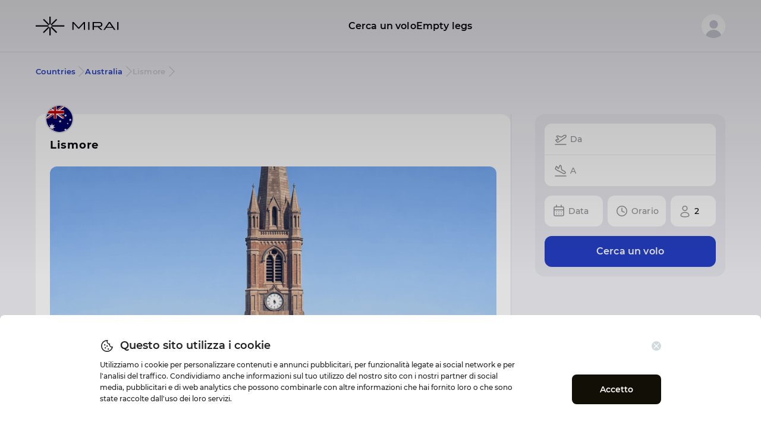

--- FILE ---
content_type: text/html; charset=utf-8
request_url: https://mirai.flights/it/cities/scopri-viaggi-di-lusso-e-attrazioni-a-lismore-australia
body_size: 121776
content:
<!doctype html>
<html data-n-head-ssr lang="it" data-n-head="%7B%22lang%22:%7B%22ssr%22:%22it%22%7D%7D">
  <head >
    <meta data-n-head="ssr" charset="utf-8"><meta data-n-head="ssr" name="viewport" content="width=device-width,initial-scale=1.0,maximum-scale=1.0,user-scalable=0"><meta data-n-head="ssr" name="format-detection" content="telephone=no"><meta data-n-head="ssr" data-hid="i18n-og" property="og:locale" content="it"><meta data-n-head="ssr" data-hid="i18n-og-alt-en" property="og:locale:alternate" content="en"><meta data-n-head="ssr" data-hid="description" name="description" content="Vivi il viaggio di lusso a Lismore, Australia con la nostra guida ai migliori hotel, gallerie, ristoranti e siti naturali."><meta data-n-head="ssr" data-hid="og:title" property="og:title" content="Scopri viaggi di lusso e attrazioni a Lismore, Australia"><meta data-n-head="ssr" data-hid="og:description" property="og:description" content="Vivi il viaggio di lusso a Lismore, Australia con la nostra guida ai migliori hotel, gallerie, ristoranti e siti naturali."><meta data-n-head="ssr" data-hid="og:image" property="og:image" content="https://image.mirai.flights/c/1024x1024/common/logo_white.png"><meta data-n-head="ssr" data-hid="og:url" property="og:url" content="https://mirai.flights/it/cities/scopri-viaggi-di-lusso-e-attrazioni-a-lismore-australia"><meta data-n-head="ssr" data-hid="og:site_name" property="og:site_name" content="Mirai Flights"><meta data-n-head="ssr" data-hid="twitter:title" property="twitter:title" content="Scopri viaggi di lusso e attrazioni a Lismore, Australia"><meta data-n-head="ssr" data-hid="twitter:description" property="twitter:description" content="Vivi il viaggio di lusso a Lismore, Australia con la nostra guida ai migliori hotel, gallerie, ristoranti e siti naturali."><meta data-n-head="ssr" data-hid="twitter:card" property="twitter:card" content="https://image.mirai.flights/c/1024x1024/common/logo_white.png"><meta data-n-head="ssr" data-hid="keywords" name="keywords" content="viaggi di lusso a Lismore, hotel a Lismore, attrazioni a Lismore, gallerie a Lismore, ristoranti a Lismore, viaggi in Australia"><title>Scopri viaggi di lusso e attrazioni a Lismore, Australia</title><link data-n-head="ssr" rel="icon" type="image/png" href="/favicon-32x32.png"><link data-n-head="ssr" rel="icon" type="image/png" sizes="48x48" href="/favicon-48x48.png"><link data-n-head="ssr" rel="icon" type="image/png" sizes="192x192" href="/favicon-192x192.png"><link data-n-head="ssr" rel="icon" type="image/png" sizes="512x512" href="/favicon-512x512.png"><link data-n-head="ssr" rel="icon" type="image/svg+xml" href="/favicon.svg"><link data-n-head="ssr" data-hid="i18n-xd" rel="alternate" hreflang="x-default" href="https://mirai.flights/cities/discover-luxury-travel-and-attractions-in-lismore-australia"><link data-n-head="ssr" data-hid="i18n-can" rel="canonical" href="https://mirai.flights/it/cities/scopri-viaggi-di-lusso-e-attrazioni-a-lismore-australia"><link data-n-head="ssr" data-hid="i18n-alt-en" rel="alternate" hreflang="en" href="https://mirai.flights/cities/discover-luxury-travel-and-attractions-in-lismore-australia"><link data-n-head="ssr" data-hid="i18n-alt-it" rel="alternate" hreflang="it" href="https://mirai.flights/it/cities/scopri-viaggi-di-lusso-e-attrazioni-a-lismore-australia"><script data-n-head="ssr" src="/js/linked-in.js" async defer></script><link rel="preload" href="/_nuxt/9b5768b.modern.js" as="script"><link rel="preload" href="/_nuxt/cafefda.modern.js" as="script"><link rel="preload" href="/_nuxt/1ba534f.modern.js" as="script"><link rel="preload" href="/_nuxt/c32230f.modern.js" as="script"><link rel="preload" href="/_nuxt/b382598.modern.js" as="script"><link rel="preload" href="/_nuxt/4503087.modern.js" as="script"><link rel="preload" href="/_nuxt/2eb467a.modern.js" as="script"><link rel="preload" href="/_nuxt/d6f2f99.modern.js" as="script"><style data-vue-ssr-id="21a05c4c:0 542ffbda:0 798e203c:0 31c27ea6:0 d060ce8c:0 528bbb9a:0 76a2fc3a:0 2063fbba:0 6354be63:0 4e405243:0 7a2c4527:0 424a47d9:0 5520c9f1:0 00df21ca:0 672ca4a2:0 76218a48:0 5ca7f3a8:0 15e2a32c:0 6f0326b2:0 634ab15b:0 37ffb501:0 097ff76a:0 503921b0:0 cba4a2c8:0">@font-face{font-family:Montserrat;font-style:normal;font-weight:400;src:local("Montserrat-Regular"),url(/_nuxt/fonts/Montserrat-Regular.3cd7866.ttf) format("truetype")}@font-face{font-family:Montserrat;font-style:normal;font-weight:500;src:local("Montserrat-Medium"),url(/_nuxt/fonts/Montserrat-Medium.e2d60bc.ttf) format("truetype")}@font-face{font-family:Montserrat;font-style:normal;font-weight:600;src:local("Montserrat-SemiBold"),url(/_nuxt/fonts/Montserrat-SemiBold.fa8441f.ttf) format("truetype")}@font-face{font-family:Montserrat;font-style:normal;font-weight:700;src:local("Montserrat-Bold"),url(/_nuxt/fonts/Montserrat-Bold.079ca05.ttf) format("truetype")}:root{--vh:1vh;--scrollbar-width:0}*,:after,:before{box-sizing:inherit}html{box-sizing:border-box;color:#120f07;font-family:Montserrat,sans-serif;font-size:10px;font-style:normal;font-weight:400;line-height:1;-ms-text-size-adjust:100%;-webkit-text-size-adjust:100%;-webkit-font-smoothing:antialiased}body,html{height:100%;margin:0;width:100%}body{display:flex;flex-direction:column;overflow-x:hidden;overflow-y:scroll}body.empty-legs-filters-no-scroll,body.empty-legs-input-popup-no-scroll--mobile,body.loader-no-scroll,body.no-scroll{overflow-y:hidden;padding-right:0;padding-right:var(--scrollbar-width,0)}.body--contacts{background-color:#a7b6bf}.body--error,.body--fleet{background-color:#120f07}a:active,a:focus,a:hover{outline-width:0;-webkit-tap-highlight-color:transparent}input:-webkit-autofill,input:-webkit-autofill:active,input:-webkit-autofill:focus,input:-webkit-autofill:hover{-webkit-box-shadow:inset 0 0 0 300px #fff!important}input{filter:none}input,input:focus{outline:0 none}button,input,optgroup,select,textarea{font-family:Montserrat,sans-serif;font-size:100%;font-weight:400;line-height:1.15;margin:0}button,input{overflow:visible}button,select{text-transform:none}[type=button]::-moz-focus-inner,[type=reset]::-moz-focus-inner,[type=submit]::-moz-focus-inner,button::-moz-focus-inner{border-style:none;padding:0}button{background:none;border:none;cursor:pointer;outline:none;padding:0}svg:not(:root){overflow:hidden}svg{height:100%;width:100%}.svg-box{display:none}#__layout,#__nuxt,.page{display:flex;flex-direction:column;flex-grow:1}.page{position:relative}.page__content{flex-grow:1;padding-top:72px}.content-wrap{padding-left:16px;padding-right:16px}.swiper-wrapper{box-sizing:content-box;display:flex;height:100%;position:relative;transition-property:transform;width:100%;z-index:1}.hidden-file-input{-webkit-appearance:none;-moz-appearance:none;appearance:none;border:0;display:none;height:0;width:0}.el-loading-parent--relative{min-height:50px}.custom-new-notify{background:#20ac61!important;border:none!important;box-shadow:none!important;max-width:288px!important;padding:18px 16px 18px 40px!important;width:auto!important}.custom-new-notify .el-notification__content,.custom-new-notify .el-notification__group{margin:0!important}.custom-new-notify .el-notification__content p{color:#fff!important;font-size:13px!important;font-weight:500!important;letter-spacing:.01em!important;line-height:16px!important;position:relative!important;text-align:left!important}.custom-new-notify:before{content:url("data:image/svg+xml;charset=utf-8,%3Csvg xmlns='http://www.w3.org/2000/svg' width='15' height='15' fill='none'%3E%3Cpath stroke='%23fff' stroke-linecap='round' stroke-linejoin='round' stroke-width='1.5' d='M7.5 14a6.5 6.5 0 1 0 0-13 6.5 6.5 0 0 0 0 13'/%3E%3Cpath stroke='%23fff' stroke-linecap='round' stroke-linejoin='round' stroke-width='1.5' d='m5.5 7.5 1.556 1.667 3.11-3.334'/%3E%3C/svg%3E");height:15px;left:16px;position:absolute;top:50%;transform:translateY(-50%);width:15px}.custom-new-notify--error{background:#ee7069!important}.custom-new-notify--error:before{content:url("data:image/svg+xml;charset=utf-8,%3Csvg xmlns='http://www.w3.org/2000/svg' width='16' height='16' fill='none'%3E%3Cg stroke='%23fff' stroke-linecap='round' stroke-linejoin='round' stroke-width='1.5' clip-path='url(%23a)'%3E%3Cpath d='M8 14.667A6.667 6.667 0 1 0 8 1.333a6.667 6.667 0 0 0 0 13.334M8 4.5V9M8 11.5h.007'/%3E%3C/g%3E%3Cdefs%3E%3CclipPath id='a'%3E%3Cpath fill='%23fff' d='M0 0h16v16H0z'/%3E%3C/clipPath%3E%3C/defs%3E%3C/svg%3E")}.custom-new-notify--attention{background:#6678f7!important}.custom-new-notify--attention:before{content:url("data:image/svg+xml;charset=utf-8,%3Csvg xmlns='http://www.w3.org/2000/svg' width='16' height='16' fill='none'%3E%3Cg stroke='%23fff' stroke-linecap='round' stroke-linejoin='round' stroke-width='1.5' clip-path='url(%23a)'%3E%3Cpath d='M7.999 14.666a6.667 6.667 0 1 0 0-13.333 6.667 6.667 0 0 0 0 13.333M8 4.5V9M8 11.5h.007'/%3E%3C/g%3E%3Cdefs%3E%3CclipPath id='a'%3E%3Cpath fill='%23fff' d='M0 0h16v16H0z'/%3E%3C/clipPath%3E%3C/defs%3E%3C/svg%3E")}@media only screen and (min-width:600px){::-webkit-scrollbar{width:.5rem}::-webkit-scrollbar-track{background:#fff}::-webkit-scrollbar-thumb{background:rgba(81,80,99,.12);border-radius:1rem;border-right:1px solid #fff}.content-wrap{padding-left:24px;padding-right:24px}.custom-new-notify{max-width:500px!important}}@media only screen and (min-width:1240px){.content-wrap{margin-left:auto;margin-right:auto;padding-left:40px;padding-right:40px;width:1240px}.page__content{padding-top:88px}body.empty-legs-input-popup-no-scroll--mobile{overflow:visible;overflow:initial;padding-right:0}}
[type=button]::-moz-focus-inner,[type=reset]::-moz-focus-inner,[type=submit]::-moz-focus-inner,button::-moz-focus-inner{border-style:none;padding:0}.new-button{background-color:#2640c9;border:0;border-radius:8px;color:#fff;cursor:pointer;display:inline-block;font-size:14px;font-weight:600;height:54px;letter-spacing:.01em;line-height:54px;outline:none;padding-bottom:0;padding-top:0;text-align:center;-webkit-text-decoration:none;text-decoration:none;vertical-align:middle}.new-button:hover{background-color:#1b32a8}.new-button--disabled,.new-button:disabled{background-color:#8d98d3}.new-button--full{width:100%}.new-button--small-text{font-size:1.2rem}.new-button--big{height:56px}.new-button--danger{background-color:transparent;border:1px solid #ed4b42;color:#ed4b42}.new-button--danger:hover{background-color:#ed4b42;color:#fff}.new-button--danger:disabled{background-color:transparent;color:#ed4b42;opacity:.5}.new-button--transparent{background-color:transparent;border:1px solid #2640c9;color:#2640c9}.new-button--transparent:hover{background-color:#2640c9;color:#fff}.new-button--transparent:disabled{background-color:transparent;color:#2640c9;opacity:.5}.new-button--transparent-danger{background-color:transparent;border:1px solid #ee7069;color:#ee7069}.new-button--transparent-danger:hover{background-color:#ee7069;color:#fff}.new-button--transparent-danger:disabled{background-color:transparent;color:#ee7069;opacity:.5}.new-button--text,.new-button--text:hover{background-color:transparent;color:#2640c9}.new-button--text:disabled{background-color:transparent;opacity:.5}.new-button--dark-text,.new-button--dark-text:hover{background-color:transparent;color:#120f07}.new-button--dark-text:disabled{background-color:transparent;opacity:.5}.back-button{color:#2640c9;cursor:pointer;font-size:12px;font-weight:600;letter-spacing:.01em;line-height:160%;outline:none}.back-button--with-icon{align-items:center;display:inline-flex;justify-content:center}.back-button__icon{height:14px;margin-right:6px;width:14px;fill:#2640c9}@media only screen and (min-width:1024px){.back-button{background-color:#fff;border:1px solid #120f07;border-radius:8px;color:#000;cursor:pointer;display:inline-block;font-size:12px;font-weight:600;height:46px;outline:none;padding-left:32px;padding-right:32px}.back-button--with-icon{align-items:center;display:inline-flex;justify-content:center;padding-left:24px}.back-button__icon{height:12px;margin-right:4px;width:12px;fill:#000}}
.new-planes-select{width:100%}.new-planes-select .el-input__inner{background-color:transparent;border:1px solid #a7b6bf;border-radius:8px;color:#151515;display:block;font-size:14px;height:54px;line-height:1;overflow:hidden;padding-left:20px;text-overflow:ellipsis}.el-select .el-input__inner:focus{border-color:#a7b6bf}.new-planes-select .el-input.is-focus .el-input__inner{border-color:#2640c9;border-width:2px;padding-left:19px}.new-planes-select--error .el-input.is-disabled .el-input__inner,.new-planes-select--error .el-input.is-disabled .el-input__inner:hover,.new-planes-select--error .el-input.is-focus .el-input__inner,.new-planes-select--error .el-input__inner,.new-planes-select--error .el-input__inner:focus{border-color:#f8533c}.new-planes-select .el-input__icon{line-height:3.6rem}.new-planes-select-dropdown.el-select-dropdown{border-radius:8px;box-shadow:0 1px 15px rgba(0,0,0,.1);max-width:100%!important}.new-planes-select-dropdown.el-popper[x-placement^=bottom]{margin-top:8px}.new-planes-select-dropdown .el-select-dropdown__item.selected{color:inherit;font-weight:700}.new-planes-select-dropdown .el-select-dropdown__item.hover{background-color:#fff}@media only screen and (min-width:768px){.new-planes-select-dropdown.el-select-dropdown{border-radius:8px;box-shadow:0 1px 15px rgba(0,0,0,.1);max-width:none!important}}
.el-notification.notify-err{background-color:#f8533c;border:0;border-radius:3px;padding:1rem;width:auto}.notify-err .el-notification__content{color:#fff;font-size:1.2rem;font-weight:700;letter-spacing:.04rem;line-height:1.5;margin-top:0}.el-notification.notify-success{background-color:#7bb92f;border:0;border-radius:3px;padding:1rem;width:auto}.notify-success .el-notification__content{color:#fff;font-size:1.2rem;font-weight:700;letter-spacing:.04rem;line-height:1.5;margin-top:0}.el-notification.order-notify{-webkit-backdrop-filter:blur(2px);backdrop-filter:blur(2px);background-color:#2640c9;border:0;border-radius:8px;justify-content:center;left:16px;min-height:52px;opacity:.9;padding-right:42px;right:16px!important;top:50px!important;width:auto}.el-notification.order-notify.order-notify--error{background-color:#ee7069}.el-notification.order-notify .el-notification__group{margin-left:0;margin-right:0}.order-notify .el-notification__closeBtn{color:#fff;font-size:2rem;font-weight:600;margin-right:-.2rem;margin-top:-.5rem}.order-notify .el-notification__content{color:#fff;font-size:1.4rem;font-weight:500;line-height:2rem;margin-top:0}.order-notify .el-notification__content>p{display:flex}.order-notify__icon{flex-shrink:0;height:2rem;margin-right:.8rem;width:2rem}@media only screen and (min-width:768px){.el-notification.order-notify{left:25px;right:25px!important}}@media only screen and (min-width:1024px){.el-notification.order-notify{left:calc(50% - 472px);right:auto!important}}
.terms-item-page{background:#f2f2f7}.terms-item{padding-bottom:32px}.terms-item__text{color:#0a0a0e;font-size:14px;letter-spacing:.01em;line-height:24px}.terms-item__text h1{color:#0a0a0e;font-size:22px;font-weight:700;letter-spacing:.05em;line-height:32px;margin-bottom:24px;margin-top:0}.terms-item__text h2{color:#0a0a0e;color:var(--txt-primary,#0a0a0e);font-size:18px;font-weight:600;letter-spacing:.01em;line-height:22px;margin-bottom:12px;margin-top:24px}.terms-item__text ol,.terms-item__text ul{margin-top:15px;padding-left:0}.terms-item__text ul{padding-left:32px}.terms-item__text ul li{list-style-type:disc}.terms-item__text ol{counter-reset:section;list-style-type:none}.terms-item__text ol.no-reset{counter-reset:none}.terms-item__text ol>li:before{content:counters(section,".") ". ";counter-increment:section}.terms-item__text--strong-headers ol>li:before{font-weight:600}.terms-item__text--strong-headers ol>li li:before{font-weight:400}.terms-item__text ol>li{margin-bottom:15px}.terms-item__text p{margin-bottom:12px;margin-top:12px}.terms-item__text a{color:#2640c9;white-space:nowrap}.terms-item__text strong{font-weight:600}.terms-item__text table{border-collapse:collapse;margin-bottom:24px;width:100%;word-break:break-word}.terms-item__text td,.terms-item__text th{border:1px solid #120f07;padding:5px;vertical-align:top}.terms-item__text th{font-weight:600;text-align:left}@media only screen and (min-width:1240px){.terms-item{margin-left:auto;margin-right:auto;padding-bottom:80px;width:800px}}
.vc-container{--blue-200:#e9ecfa!important;--blue-600:#2640c9!important;--blue-700:#2640c9!important;--blue-900:#2640c9!important;border:0!important;border-radius:1rem!important;font-family:Montserrat,sans-serif!important;width:100%!important}.vc-header{padding:0!important}.vc-title{font-size:14px!important;font-weight:600!important;line-height:17px!important;margin-bottom:24px;margin-top:10px;text-transform:capitalize}.vc-weeks{padding:0!important}.vc-weekday{display:none!important}.vc-day{height:36px!important;margin-bottom:8px!important;margin-right:8px!important;width:36px!important}.vc-day:nth-child(7n){margin-right:0!important}.vc-day-content{border-radius:4px!important;font-size:14px!important;font-weight:500!important;height:100%!important;line-height:18px!important;width:100%!important}.vc-day-content:hover{background-color:#e9ecfa!important}.vc-day-content:focus,.vc-highlights+.vc-day-content:hover{background-color:transparent!important}.vc-day-content.is-disabled{color:#989898!important;cursor:default!important;pointer-events:none!important}.vc-day-content.is-disabled:focus,.vc-day-content.is-disabled:hover{background-color:transparent!important}.vc-highlights{border-radius:4px!important;overflow:hidden}.vc-highlight{border-radius:4px!important;height:100%!important;width:100%!important}.vc-arrows-container{padding-left:8px!important;padding-right:8px!important;padding-top:8px!important}.vc-arrow{border:0!important;color:#75738c!important;padding:0!important}.vc-arrow:hover{background-color:transparent!important}.vc-arrow .vc-svg-icon{height:20px;width:20px}
.el-notification{background-color:#fff;border:1px solid #ebeef5;border-radius:8px;box-shadow:0 2px 12px 0 rgba(0,0,0,.1);box-sizing:border-box;display:flex;overflow:hidden;padding:14px 26px 14px 13px;position:fixed;transition:opacity .3s,transform .3s,left .3s,right .3s,top .4s,bottom .3s;width:330px}.el-notification.right{right:16px}.el-notification.left{left:16px}.el-notification__group{margin-left:13px;margin-right:8px}.el-notification__title{color:#303133;font-size:16px;font-weight:700;margin:0}.el-notification__content{color:#606266;font-size:14px;line-height:21px;margin:6px 0 0;text-align:justify}.el-notification__content p{margin:0}.el-notification__icon{font-size:24px;height:24px;width:24px}.el-notification__closeBtn{color:#909399;cursor:pointer;font-size:16px;position:absolute;right:15px;top:18px}.el-notification__closeBtn:hover{color:#606266}.el-notification .el-icon-success{color:#67c23a}.el-notification .el-icon-error{color:#f56c6c}.el-notification .el-icon-info{color:#909399}.el-notification .el-icon-warning{color:#e6a23c}.el-notification-fade-enter.right{right:0;transform:translateX(100%)}.el-notification-fade-enter.left{left:0;transform:translateX(-100%)}.el-notification-fade-leave-active{opacity:0}
.el-fade-in-enter,.el-fade-in-leave-active,.el-fade-in-linear-enter,.el-fade-in-linear-leave,.el-fade-in-linear-leave-active,.fade-in-linear-enter,.fade-in-linear-leave,.fade-in-linear-leave-active{opacity:0}.el-fade-in-linear-enter-active,.el-fade-in-linear-leave-active,.fade-in-linear-enter-active,.fade-in-linear-leave-active{transition:opacity .2s linear}.el-fade-in-enter-active,.el-fade-in-leave-active,.el-zoom-in-center-enter-active,.el-zoom-in-center-leave-active{transition:all .3s cubic-bezier(.55,0,.1,1)}.el-zoom-in-center-enter,.el-zoom-in-center-leave-active{opacity:0;transform:scaleX(0)}.el-zoom-in-top-enter-active,.el-zoom-in-top-leave-active{opacity:1;transform:scaleY(1);transform-origin:center top;transition:transform .3s cubic-bezier(.23,1,.32,1),opacity .3s cubic-bezier(.23,1,.32,1)}.el-zoom-in-top-enter,.el-zoom-in-top-leave-active{opacity:0;transform:scaleY(0)}.el-zoom-in-bottom-enter-active,.el-zoom-in-bottom-leave-active{opacity:1;transform:scaleY(1);transform-origin:center bottom;transition:transform .3s cubic-bezier(.23,1,.32,1),opacity .3s cubic-bezier(.23,1,.32,1)}.el-zoom-in-bottom-enter,.el-zoom-in-bottom-leave-active{opacity:0;transform:scaleY(0)}.el-zoom-in-left-enter-active,.el-zoom-in-left-leave-active{opacity:1;transform:scale(1);transform-origin:top left;transition:transform .3s cubic-bezier(.23,1,.32,1),opacity .3s cubic-bezier(.23,1,.32,1)}.el-zoom-in-left-enter,.el-zoom-in-left-leave-active{opacity:0;transform:scale(.45)}.collapse-transition{transition:height .3s ease-in-out,padding-top .3s ease-in-out,padding-bottom .3s ease-in-out}.horizontal-collapse-transition{transition:width .3s ease-in-out,padding-left .3s ease-in-out,padding-right .3s ease-in-out}.el-list-enter-active,.el-list-leave-active{transition:all 1s}.el-list-enter,.el-list-leave-active{opacity:0;transform:translateY(-30px)}.el-opacity-transition{transition:opacity .3s cubic-bezier(.55,0,.1,1)}@font-face{font-display:"auto";font-family:element-icons;font-style:normal;font-weight:400;src:url(/_nuxt/fonts/element-icons.313f7da.woff) format("woff"),url(/_nuxt/fonts/element-icons.4520188.ttf) format("truetype")}[class*=" el-icon-"],[class^=el-icon-]{font-family:element-icons!important;speak:none;display:inline-block;font-feature-settings:normal;font-style:normal;font-variant:normal;font-weight:400;line-height:1;text-transform:none;vertical-align:baseline;-webkit-font-smoothing:antialiased;-moz-osx-font-smoothing:grayscale}.el-icon-ice-cream-round:before{content:"\e6a0"}.el-icon-ice-cream-square:before{content:"\e6a3"}.el-icon-lollipop:before{content:"\e6a4"}.el-icon-potato-strips:before{content:"\e6a5"}.el-icon-milk-tea:before{content:"\e6a6"}.el-icon-ice-drink:before{content:"\e6a7"}.el-icon-ice-tea:before{content:"\e6a9"}.el-icon-coffee:before{content:"\e6aa"}.el-icon-orange:before{content:"\e6ab"}.el-icon-pear:before{content:"\e6ac"}.el-icon-apple:before{content:"\e6ad"}.el-icon-cherry:before{content:"\e6ae"}.el-icon-watermelon:before{content:"\e6af"}.el-icon-grape:before{content:"\e6b0"}.el-icon-refrigerator:before{content:"\e6b1"}.el-icon-goblet-square-full:before{content:"\e6b2"}.el-icon-goblet-square:before{content:"\e6b3"}.el-icon-goblet-full:before{content:"\e6b4"}.el-icon-goblet:before{content:"\e6b5"}.el-icon-cold-drink:before{content:"\e6b6"}.el-icon-coffee-cup:before{content:"\e6b8"}.el-icon-water-cup:before{content:"\e6b9"}.el-icon-hot-water:before{content:"\e6ba"}.el-icon-ice-cream:before{content:"\e6bb"}.el-icon-dessert:before{content:"\e6bc"}.el-icon-sugar:before{content:"\e6bd"}.el-icon-tableware:before{content:"\e6be"}.el-icon-burger:before{content:"\e6bf"}.el-icon-knife-fork:before{content:"\e6c1"}.el-icon-fork-spoon:before{content:"\e6c2"}.el-icon-chicken:before{content:"\e6c3"}.el-icon-food:before{content:"\e6c4"}.el-icon-dish-1:before{content:"\e6c5"}.el-icon-dish:before{content:"\e6c6"}.el-icon-moon-night:before{content:"\e6ee"}.el-icon-moon:before{content:"\e6f0"}.el-icon-cloudy-and-sunny:before{content:"\e6f1"}.el-icon-partly-cloudy:before{content:"\e6f2"}.el-icon-cloudy:before{content:"\e6f3"}.el-icon-sunny:before{content:"\e6f6"}.el-icon-sunset:before{content:"\e6f7"}.el-icon-sunrise-1:before{content:"\e6f8"}.el-icon-sunrise:before{content:"\e6f9"}.el-icon-heavy-rain:before{content:"\e6fa"}.el-icon-lightning:before{content:"\e6fb"}.el-icon-light-rain:before{content:"\e6fc"}.el-icon-wind-power:before{content:"\e6fd"}.el-icon-baseball:before{content:"\e712"}.el-icon-soccer:before{content:"\e713"}.el-icon-football:before{content:"\e715"}.el-icon-basketball:before{content:"\e716"}.el-icon-ship:before{content:"\e73f"}.el-icon-truck:before{content:"\e740"}.el-icon-bicycle:before{content:"\e741"}.el-icon-mobile-phone:before{content:"\e6d3"}.el-icon-service:before{content:"\e6d4"}.el-icon-key:before{content:"\e6e2"}.el-icon-unlock:before{content:"\e6e4"}.el-icon-lock:before{content:"\e6e5"}.el-icon-watch:before{content:"\e6fe"}.el-icon-watch-1:before{content:"\e6ff"}.el-icon-timer:before{content:"\e702"}.el-icon-alarm-clock:before{content:"\e703"}.el-icon-map-location:before{content:"\e704"}.el-icon-delete-location:before{content:"\e705"}.el-icon-add-location:before{content:"\e706"}.el-icon-location-information:before{content:"\e707"}.el-icon-location-outline:before{content:"\e708"}.el-icon-location:before{content:"\e79e"}.el-icon-place:before{content:"\e709"}.el-icon-discover:before{content:"\e70a"}.el-icon-first-aid-kit:before{content:"\e70b"}.el-icon-trophy-1:before{content:"\e70c"}.el-icon-trophy:before{content:"\e70d"}.el-icon-medal:before{content:"\e70e"}.el-icon-medal-1:before{content:"\e70f"}.el-icon-stopwatch:before{content:"\e710"}.el-icon-mic:before{content:"\e711"}.el-icon-copy-document:before{content:"\e718"}.el-icon-full-screen:before{content:"\e719"}.el-icon-switch-button:before{content:"\e71b"}.el-icon-aim:before{content:"\e71c"}.el-icon-crop:before{content:"\e71d"}.el-icon-odometer:before{content:"\e71e"}.el-icon-time:before{content:"\e71f"}.el-icon-bangzhu:before{content:"\e724"}.el-icon-close-notification:before{content:"\e726"}.el-icon-microphone:before{content:"\e727"}.el-icon-turn-off-microphone:before{content:"\e728"}.el-icon-position:before{content:"\e729"}.el-icon-postcard:before{content:"\e72a"}.el-icon-message:before{content:"\e72b"}.el-icon-chat-line-square:before{content:"\e72d"}.el-icon-chat-dot-square:before{content:"\e72e"}.el-icon-chat-dot-round:before{content:"\e72f"}.el-icon-chat-square:before{content:"\e730"}.el-icon-chat-line-round:before{content:"\e731"}.el-icon-chat-round:before{content:"\e732"}.el-icon-set-up:before{content:"\e733"}.el-icon-turn-off:before{content:"\e734"}.el-icon-open:before{content:"\e735"}.el-icon-connection:before{content:"\e736"}.el-icon-link:before{content:"\e737"}.el-icon-cpu:before{content:"\e738"}.el-icon-thumb:before{content:"\e739"}.el-icon-female:before{content:"\e73a"}.el-icon-male:before{content:"\e73b"}.el-icon-guide:before{content:"\e73c"}.el-icon-news:before{content:"\e73e"}.el-icon-price-tag:before{content:"\e744"}.el-icon-discount:before{content:"\e745"}.el-icon-wallet:before{content:"\e747"}.el-icon-coin:before{content:"\e748"}.el-icon-money:before{content:"\e749"}.el-icon-bank-card:before{content:"\e74a"}.el-icon-box:before{content:"\e74b"}.el-icon-present:before{content:"\e74c"}.el-icon-sell:before{content:"\e6d5"}.el-icon-sold-out:before{content:"\e6d6"}.el-icon-shopping-bag-2:before{content:"\e74d"}.el-icon-shopping-bag-1:before{content:"\e74e"}.el-icon-shopping-cart-2:before{content:"\e74f"}.el-icon-shopping-cart-1:before{content:"\e750"}.el-icon-shopping-cart-full:before{content:"\e751"}.el-icon-smoking:before{content:"\e752"}.el-icon-no-smoking:before{content:"\e753"}.el-icon-house:before{content:"\e754"}.el-icon-table-lamp:before{content:"\e755"}.el-icon-school:before{content:"\e756"}.el-icon-office-building:before{content:"\e757"}.el-icon-toilet-paper:before{content:"\e758"}.el-icon-notebook-2:before{content:"\e759"}.el-icon-notebook-1:before{content:"\e75a"}.el-icon-files:before{content:"\e75b"}.el-icon-collection:before{content:"\e75c"}.el-icon-receiving:before{content:"\e75d"}.el-icon-suitcase-1:before{content:"\e760"}.el-icon-suitcase:before{content:"\e761"}.el-icon-film:before{content:"\e763"}.el-icon-collection-tag:before{content:"\e765"}.el-icon-data-analysis:before{content:"\e766"}.el-icon-pie-chart:before{content:"\e767"}.el-icon-data-board:before{content:"\e768"}.el-icon-data-line:before{content:"\e76d"}.el-icon-reading:before{content:"\e769"}.el-icon-magic-stick:before{content:"\e76a"}.el-icon-coordinate:before{content:"\e76b"}.el-icon-mouse:before{content:"\e76c"}.el-icon-brush:before{content:"\e76e"}.el-icon-headset:before{content:"\e76f"}.el-icon-umbrella:before{content:"\e770"}.el-icon-scissors:before{content:"\e771"}.el-icon-mobile:before{content:"\e773"}.el-icon-attract:before{content:"\e774"}.el-icon-monitor:before{content:"\e775"}.el-icon-search:before{content:"\e778"}.el-icon-takeaway-box:before{content:"\e77a"}.el-icon-paperclip:before{content:"\e77d"}.el-icon-printer:before{content:"\e77e"}.el-icon-document-add:before{content:"\e782"}.el-icon-document:before{content:"\e785"}.el-icon-document-checked:before{content:"\e786"}.el-icon-document-copy:before{content:"\e787"}.el-icon-document-delete:before{content:"\e788"}.el-icon-document-remove:before{content:"\e789"}.el-icon-tickets:before{content:"\e78b"}.el-icon-folder-checked:before{content:"\e77f"}.el-icon-folder-delete:before{content:"\e780"}.el-icon-folder-remove:before{content:"\e781"}.el-icon-folder-add:before{content:"\e783"}.el-icon-folder-opened:before{content:"\e784"}.el-icon-folder:before{content:"\e78a"}.el-icon-edit-outline:before{content:"\e764"}.el-icon-edit:before{content:"\e78c"}.el-icon-date:before{content:"\e78e"}.el-icon-c-scale-to-original:before{content:"\e7c6"}.el-icon-view:before{content:"\e6ce"}.el-icon-loading:before{content:"\e6cf"}.el-icon-rank:before{content:"\e6d1"}.el-icon-sort-down:before{content:"\e7c4"}.el-icon-sort-up:before{content:"\e7c5"}.el-icon-sort:before{content:"\e6d2"}.el-icon-finished:before{content:"\e6cd"}.el-icon-refresh-left:before{content:"\e6c7"}.el-icon-refresh-right:before{content:"\e6c8"}.el-icon-refresh:before{content:"\e6d0"}.el-icon-video-play:before{content:"\e7c0"}.el-icon-video-pause:before{content:"\e7c1"}.el-icon-d-arrow-right:before{content:"\e6dc"}.el-icon-d-arrow-left:before{content:"\e6dd"}.el-icon-arrow-up:before{content:"\e6e1"}.el-icon-arrow-down:before{content:"\e6df"}.el-icon-arrow-right:before{content:"\e6e0"}.el-icon-arrow-left:before{content:"\e6de"}.el-icon-top-right:before{content:"\e6e7"}.el-icon-top-left:before{content:"\e6e8"}.el-icon-top:before{content:"\e6e6"}.el-icon-bottom:before{content:"\e6eb"}.el-icon-right:before{content:"\e6e9"}.el-icon-back:before{content:"\e6ea"}.el-icon-bottom-right:before{content:"\e6ec"}.el-icon-bottom-left:before{content:"\e6ed"}.el-icon-caret-top:before{content:"\e78f"}.el-icon-caret-bottom:before{content:"\e790"}.el-icon-caret-right:before{content:"\e791"}.el-icon-caret-left:before{content:"\e792"}.el-icon-d-caret:before{content:"\e79a"}.el-icon-share:before{content:"\e793"}.el-icon-menu:before{content:"\e798"}.el-icon-s-grid:before{content:"\e7a6"}.el-icon-s-check:before{content:"\e7a7"}.el-icon-s-data:before{content:"\e7a8"}.el-icon-s-opportunity:before{content:"\e7aa"}.el-icon-s-custom:before{content:"\e7ab"}.el-icon-s-claim:before{content:"\e7ad"}.el-icon-s-finance:before{content:"\e7ae"}.el-icon-s-comment:before{content:"\e7af"}.el-icon-s-flag:before{content:"\e7b0"}.el-icon-s-marketing:before{content:"\e7b1"}.el-icon-s-shop:before{content:"\e7b4"}.el-icon-s-open:before{content:"\e7b5"}.el-icon-s-management:before{content:"\e7b6"}.el-icon-s-ticket:before{content:"\e7b7"}.el-icon-s-release:before{content:"\e7b8"}.el-icon-s-home:before{content:"\e7b9"}.el-icon-s-promotion:before{content:"\e7ba"}.el-icon-s-operation:before{content:"\e7bb"}.el-icon-s-unfold:before{content:"\e7bc"}.el-icon-s-fold:before{content:"\e7a9"}.el-icon-s-platform:before{content:"\e7bd"}.el-icon-s-order:before{content:"\e7be"}.el-icon-s-cooperation:before{content:"\e7bf"}.el-icon-bell:before{content:"\e725"}.el-icon-message-solid:before{content:"\e799"}.el-icon-video-camera:before{content:"\e772"}.el-icon-video-camera-solid:before{content:"\e796"}.el-icon-camera:before{content:"\e779"}.el-icon-camera-solid:before{content:"\e79b"}.el-icon-download:before{content:"\e77c"}.el-icon-upload2:before{content:"\e77b"}.el-icon-upload:before{content:"\e7c3"}.el-icon-picture-outline-round:before{content:"\e75f"}.el-icon-picture-outline:before{content:"\e75e"}.el-icon-picture:before{content:"\e79f"}.el-icon-close:before{content:"\e6db"}.el-icon-check:before{content:"\e6da"}.el-icon-plus:before{content:"\e6d9"}.el-icon-minus:before{content:"\e6d8"}.el-icon-help:before{content:"\e73d"}.el-icon-s-help:before{content:"\e7b3"}.el-icon-circle-close:before{content:"\e78d"}.el-icon-circle-check:before{content:"\e720"}.el-icon-circle-plus-outline:before{content:"\e723"}.el-icon-remove-outline:before{content:"\e722"}.el-icon-zoom-out:before{content:"\e776"}.el-icon-zoom-in:before{content:"\e777"}.el-icon-error:before{content:"\e79d"}.el-icon-success:before{content:"\e79c"}.el-icon-circle-plus:before{content:"\e7a0"}.el-icon-remove:before{content:"\e7a2"}.el-icon-info:before{content:"\e7a1"}.el-icon-question:before{content:"\e7a4"}.el-icon-warning-outline:before{content:"\e6c9"}.el-icon-warning:before{content:"\e7a3"}.el-icon-goods:before{content:"\e7c2"}.el-icon-s-goods:before{content:"\e7b2"}.el-icon-star-off:before{content:"\e717"}.el-icon-star-on:before{content:"\e797"}.el-icon-more-outline:before{content:"\e6cc"}.el-icon-more:before{content:"\e794"}.el-icon-phone-outline:before{content:"\e6cb"}.el-icon-phone:before{content:"\e795"}.el-icon-user:before{content:"\e6e3"}.el-icon-user-solid:before{content:"\e7a5"}.el-icon-setting:before{content:"\e6ca"}.el-icon-s-tools:before{content:"\e7ac"}.el-icon-delete:before{content:"\e6d7"}.el-icon-delete-solid:before{content:"\e7c9"}.el-icon-eleme:before{content:"\e7c7"}.el-icon-platform-eleme:before{content:"\e7ca"}.el-icon-loading{animation:rotating 2s linear infinite}.el-icon--right{margin-left:5px}.el-icon--left{margin-right:5px}@keyframes rotating{0%{transform:rotate(0)}to{transform:rotate(1turn)}}
.el-select-dropdown__item{box-sizing:border-box;color:#606266;cursor:pointer;font-size:14px;height:34px;line-height:34px;overflow:hidden;padding:0 20px;position:relative;text-overflow:ellipsis;white-space:nowrap}.el-select-dropdown__item.is-disabled{color:#c0c4cc;cursor:not-allowed}.el-select-dropdown__item.is-disabled:hover{background-color:#fff}.el-select-dropdown__item.hover,.el-select-dropdown__item:hover{background-color:#f5f7fa}.el-select-dropdown__item.selected{color:#409eff;font-weight:700}
.el-popper .popper__arrow,.el-popper .popper__arrow:after{border-color:transparent;border-style:solid;display:block;height:0;position:absolute;width:0}.el-popper .popper__arrow{border-width:6px;filter:drop-shadow(0 2px 12px rgba(0,0,0,.03))}.el-popper .popper__arrow:after{border-width:6px;content:" "}.el-popper[x-placement^=top]{margin-bottom:12px}.el-popper[x-placement^=top] .popper__arrow{border-bottom-width:0;border-top-color:#ebeef5;bottom:-6px;left:50%;margin-right:3px}.el-popper[x-placement^=top] .popper__arrow:after{border-bottom-width:0;border-top-color:#fff;bottom:1px;margin-left:-6px}.el-popper[x-placement^=bottom]{margin-top:12px}.el-popper[x-placement^=bottom] .popper__arrow{border-bottom-color:#ebeef5;border-top-width:0;left:50%;margin-right:3px;top:-6px}.el-popper[x-placement^=bottom] .popper__arrow:after{border-bottom-color:#fff;border-top-width:0;margin-left:-6px;top:1px}.el-popper[x-placement^=right]{margin-left:12px}.el-popper[x-placement^=right] .popper__arrow{border-left-width:0;border-right-color:#ebeef5;left:-6px;margin-bottom:3px;top:50%}.el-popper[x-placement^=right] .popper__arrow:after{border-left-width:0;border-right-color:#fff;bottom:-6px;left:1px}.el-popper[x-placement^=left]{margin-right:12px}.el-popper[x-placement^=left] .popper__arrow{border-left-color:#ebeef5;border-right-width:0;margin-bottom:3px;right:-6px;top:50%}.el-popper[x-placement^=left] .popper__arrow:after{border-left-color:#fff;border-right-width:0;bottom:-6px;margin-left:-6px;right:1px}.el-select-dropdown{background-color:#fff;border:1px solid #e4e7ed;border-radius:4px;box-shadow:0 2px 12px 0 rgba(0,0,0,.1);box-sizing:border-box;margin:5px 0;position:absolute;z-index:1001}.el-select-dropdown.is-multiple .el-select-dropdown__item.selected{background-color:#fff;color:#409eff}.el-select-dropdown.is-multiple .el-select-dropdown__item.selected.hover{background-color:#f5f7fa}.el-select-dropdown.is-multiple .el-select-dropdown__item.selected:after{content:"\e6da";font-family:element-icons;font-size:12px;font-weight:700;position:absolute;right:20px;-webkit-font-smoothing:antialiased;-moz-osx-font-smoothing:grayscale}.el-select-dropdown .el-scrollbar.is-empty .el-select-dropdown__list{padding:0}.el-select-dropdown__empty{color:#999;font-size:14px;margin:0;padding:10px 0;text-align:center}.el-select-dropdown__wrap{max-height:274px}.el-select-dropdown__list{box-sizing:border-box;list-style:none;margin:0;padding:6px 0}.el-textarea{display:inline-block;font-size:14px;position:relative;vertical-align:bottom;width:100%}.el-textarea__inner{background-color:#fff;background-image:none;border:1px solid #dcdfe6;border-radius:4px;box-sizing:border-box;color:#606266;display:block;font-size:inherit;line-height:1.5;padding:5px 15px;resize:vertical;transition:border-color .2s cubic-bezier(.645,.045,.355,1);width:100%}.el-textarea__inner::-moz-placeholder{color:#c0c4cc}.el-textarea__inner::placeholder{color:#c0c4cc}.el-textarea__inner:hover{border-color:#c0c4cc}.el-textarea__inner:focus{border-color:#409eff;outline:0}.el-textarea .el-input__count{background:#fff;bottom:5px;color:#909399;font-size:12px;position:absolute;right:10px}.el-textarea.is-disabled .el-textarea__inner{background-color:#f5f7fa;border-color:#e4e7ed;color:#c0c4cc;cursor:not-allowed}.el-textarea.is-disabled .el-textarea__inner::-moz-placeholder{color:#c0c4cc}.el-textarea.is-disabled .el-textarea__inner::placeholder{color:#c0c4cc}.el-textarea.is-exceed .el-textarea__inner{border-color:#f56c6c}.el-textarea.is-exceed .el-input__count{color:#f56c6c}.el-input{display:inline-block;font-size:14px;position:relative;width:100%}.el-input::-webkit-scrollbar{width:6px;z-index:11}.el-input::-webkit-scrollbar:horizontal{height:6px}.el-input::-webkit-scrollbar-thumb{background:#b4bccc;border-radius:5px;width:6px}.el-input::-webkit-scrollbar-corner,.el-input::-webkit-scrollbar-track{background:#fff}.el-input::-webkit-scrollbar-track-piece{background:#fff;width:6px}.el-input .el-input__clear{color:#c0c4cc;cursor:pointer;font-size:14px;transition:color .2s cubic-bezier(.645,.045,.355,1)}.el-input .el-input__clear:hover{color:#909399}.el-input .el-input__count{align-items:center;color:#909399;display:inline-flex;font-size:12px;height:100%}.el-input .el-input__count .el-input__count-inner{background:#fff;display:inline-block;line-height:normal;padding:0 5px}.el-input__inner{-webkit-appearance:none;background-color:#fff;background-image:none;border:1px solid #dcdfe6;border-radius:4px;box-sizing:border-box;color:#606266;display:inline-block;font-size:inherit;height:40px;line-height:40px;outline:0;padding:0 15px;transition:border-color .2s cubic-bezier(.645,.045,.355,1);width:100%}.el-select-dropdown__item,.el-tag{-webkit-box-sizing:border-box;white-space:nowrap}.el-input__prefix,.el-input__suffix{color:#c0c4cc;height:100%;position:absolute;text-align:center;top:0;-webkit-transition:all .3s}.el-input__inner::-moz-placeholder{color:#c0c4cc}.el-input__inner::placeholder{color:#c0c4cc}.el-input__inner:hover{border-color:#c0c4cc}.el-input.is-active .el-input__inner,.el-input__inner:focus{border-color:#409eff;outline:0}.el-input__suffix{pointer-events:none;right:5px;transition:all .3s}.el-input__suffix-inner{pointer-events:all}.el-input__prefix{left:5px;transition:all .3s}.el-input__icon{height:100%;line-height:40px;text-align:center;transition:all .3s;width:25px}.el-input__icon:after{content:"";display:inline-block;height:100%;vertical-align:middle;width:0}.el-input__validateIcon{pointer-events:none}.el-input.is-disabled .el-input__inner{background-color:#f5f7fa;border-color:#e4e7ed;color:#c0c4cc;cursor:not-allowed}.el-input.is-disabled .el-input__inner::-moz-placeholder{color:#c0c4cc}.el-input.is-disabled .el-input__inner::placeholder{color:#c0c4cc}.el-input.is-disabled .el-input__icon{cursor:not-allowed}.el-input.is-exceed .el-input__inner{border-color:#f56c6c}.el-input.is-exceed .el-input__suffix .el-input__count{color:#f56c6c}.el-input--suffix .el-input__inner{padding-right:30px}.el-input--prefix .el-input__inner{padding-left:30px}.el-input--medium{font-size:14px}.el-input--medium .el-input__inner{height:36px;line-height:36px}.el-input--medium .el-input__icon{line-height:36px}.el-input--small{font-size:13px}.el-input--small .el-input__inner{height:32px;line-height:32px}.el-input--small .el-input__icon{line-height:32px}.el-input--mini{font-size:12px}.el-input--mini .el-input__inner{height:28px;line-height:28px}.el-input--mini .el-input__icon{line-height:28px}.el-input-group{border-collapse:separate;border-spacing:0;display:inline-table;line-height:normal;width:100%}.el-input-group>.el-input__inner{display:table-cell;vertical-align:middle}.el-input-group__append,.el-input-group__prepend{background-color:#f5f7fa;border:1px solid #dcdfe6;border-radius:4px;color:#909399;display:table-cell;padding:0 20px;position:relative;vertical-align:middle;white-space:nowrap;width:1px}.el-input-group--prepend .el-input__inner,.el-input-group__append{border-bottom-left-radius:0;border-top-left-radius:0}.el-input-group--append .el-input__inner,.el-input-group__prepend{border-bottom-right-radius:0;border-top-right-radius:0}.el-input-group__append:focus,.el-input-group__prepend:focus{outline:0}.el-input-group__append .el-button,.el-input-group__append .el-select,.el-input-group__prepend .el-button,.el-input-group__prepend .el-select{display:inline-block;margin:-10px -20px}.el-input-group__append button.el-button,.el-input-group__append div.el-select .el-input__inner,.el-input-group__append div.el-select:hover .el-input__inner,.el-input-group__prepend button.el-button,.el-input-group__prepend div.el-select .el-input__inner,.el-input-group__prepend div.el-select:hover .el-input__inner{background-color:transparent;border-color:transparent;border-bottom:0;border-top:0;color:inherit}.el-input-group__append .el-button,.el-input-group__append .el-input,.el-input-group__prepend .el-button,.el-input-group__prepend .el-input{font-size:inherit}.el-input-group__prepend{border-right:0}.el-input-group__append{border-left:0}.el-input-group--append .el-select .el-input.is-focus .el-input__inner,.el-input-group--prepend .el-select .el-input.is-focus .el-input__inner{border-color:transparent}.el-input__inner::-ms-clear{display:none;height:0;width:0}.el-tag{background-color:#ecf5ff;border:1px solid #d9ecff;border-radius:4px;box-sizing:border-box;color:#409eff;display:inline-block;font-size:12px;height:32px;line-height:30px;padding:0 10px}.el-tag.is-hit{border-color:#409eff}.el-tag .el-tag__close{color:#409eff}.el-tag .el-tag__close:hover{background-color:#409eff;color:#fff}.el-tag.el-tag--info{background-color:#f4f4f5;border-color:#e9e9eb;color:#909399}.el-tag.el-tag--info.is-hit{border-color:#909399}.el-tag.el-tag--info .el-tag__close{color:#909399}.el-tag.el-tag--info .el-tag__close:hover{background-color:#909399;color:#fff}.el-tag.el-tag--success{background-color:#f0f9eb;border-color:#e1f3d8;color:#67c23a}.el-tag.el-tag--success.is-hit{border-color:#67c23a}.el-tag.el-tag--success .el-tag__close{color:#67c23a}.el-tag.el-tag--success .el-tag__close:hover{background-color:#67c23a;color:#fff}.el-tag.el-tag--warning{background-color:#fdf6ec;border-color:#faecd8;color:#e6a23c}.el-tag.el-tag--warning.is-hit{border-color:#e6a23c}.el-tag.el-tag--warning .el-tag__close{color:#e6a23c}.el-tag.el-tag--warning .el-tag__close:hover{background-color:#e6a23c;color:#fff}.el-tag.el-tag--danger{background-color:#fef0f0;border-color:#fde2e2;color:#f56c6c}.el-tag.el-tag--danger.is-hit{border-color:#f56c6c}.el-tag.el-tag--danger .el-tag__close{color:#f56c6c}.el-tag.el-tag--danger .el-tag__close:hover{background-color:#f56c6c;color:#fff}.el-tag .el-icon-close{border-radius:50%;cursor:pointer;font-size:12px;height:16px;line-height:16px;position:relative;right:-5px;text-align:center;top:-1px;vertical-align:middle;width:16px}.el-tag .el-icon-close:before{display:block}.el-tag--dark{background-color:#409eff;color:#fff}.el-tag--dark,.el-tag--dark.is-hit{border-color:#409eff}.el-tag--dark .el-tag__close{color:#fff}.el-tag--dark .el-tag__close:hover{background-color:#66b1ff;color:#fff}.el-tag--dark.el-tag--info{background-color:#909399;border-color:#909399;color:#fff}.el-tag--dark.el-tag--info.is-hit{border-color:#909399}.el-tag--dark.el-tag--info .el-tag__close{color:#fff}.el-tag--dark.el-tag--info .el-tag__close:hover{background-color:#a6a9ad;color:#fff}.el-tag--dark.el-tag--success{background-color:#67c23a;border-color:#67c23a;color:#fff}.el-tag--dark.el-tag--success.is-hit{border-color:#67c23a}.el-tag--dark.el-tag--success .el-tag__close{color:#fff}.el-tag--dark.el-tag--success .el-tag__close:hover{background-color:#85ce61;color:#fff}.el-tag--dark.el-tag--warning{background-color:#e6a23c;border-color:#e6a23c;color:#fff}.el-tag--dark.el-tag--warning.is-hit{border-color:#e6a23c}.el-tag--dark.el-tag--warning .el-tag__close{color:#fff}.el-tag--dark.el-tag--warning .el-tag__close:hover{background-color:#ebb563;color:#fff}.el-tag--dark.el-tag--danger{background-color:#f56c6c;border-color:#f56c6c;color:#fff}.el-tag--dark.el-tag--danger.is-hit{border-color:#f56c6c}.el-tag--dark.el-tag--danger .el-tag__close{color:#fff}.el-tag--dark.el-tag--danger .el-tag__close:hover{background-color:#f78989;color:#fff}.el-tag--plain{background-color:#fff;border-color:#b3d8ff;color:#409eff}.el-tag--plain.is-hit{border-color:#409eff}.el-tag--plain .el-tag__close{color:#409eff}.el-tag--plain .el-tag__close:hover{background-color:#409eff;color:#fff}.el-tag--plain.el-tag--info{background-color:#fff;border-color:#d3d4d6;color:#909399}.el-tag--plain.el-tag--info.is-hit{border-color:#909399}.el-tag--plain.el-tag--info .el-tag__close{color:#909399}.el-tag--plain.el-tag--info .el-tag__close:hover{background-color:#909399;color:#fff}.el-tag--plain.el-tag--success{background-color:#fff;border-color:#c2e7b0;color:#67c23a}.el-tag--plain.el-tag--success.is-hit{border-color:#67c23a}.el-tag--plain.el-tag--success .el-tag__close{color:#67c23a}.el-tag--plain.el-tag--success .el-tag__close:hover{background-color:#67c23a;color:#fff}.el-tag--plain.el-tag--warning{background-color:#fff;border-color:#f5dab1;color:#e6a23c}.el-tag--plain.el-tag--warning.is-hit{border-color:#e6a23c}.el-tag--plain.el-tag--warning .el-tag__close{color:#e6a23c}.el-tag--plain.el-tag--warning .el-tag__close:hover{background-color:#e6a23c;color:#fff}.el-tag--plain.el-tag--danger{background-color:#fff;border-color:#fbc4c4;color:#f56c6c}.el-tag--plain.el-tag--danger.is-hit{border-color:#f56c6c}.el-tag--plain.el-tag--danger .el-tag__close{color:#f56c6c}.el-tag--plain.el-tag--danger .el-tag__close:hover{background-color:#f56c6c;color:#fff}.el-tag--medium{height:28px;line-height:26px}.el-tag--medium .el-icon-close{transform:scale(.8)}.el-tag--small{height:24px;line-height:22px;padding:0 8px}.el-tag--small .el-icon-close{transform:scale(.8)}.el-tag--mini{height:20px;line-height:19px;padding:0 5px}.el-tag--mini .el-icon-close{margin-left:-3px;transform:scale(.7)}.el-select-dropdown__item{box-sizing:border-box;color:#606266;cursor:pointer;font-size:14px;height:34px;line-height:34px;overflow:hidden;padding:0 20px;position:relative;text-overflow:ellipsis}.el-select-dropdown__item.is-disabled{color:#c0c4cc;cursor:not-allowed}.el-select-dropdown__item.is-disabled:hover{background-color:#fff}.el-select-dropdown__item.hover,.el-select-dropdown__item:hover{background-color:#f5f7fa}.el-select-dropdown__item.selected{color:#409eff;font-weight:700}.el-select-group{margin:0;padding:0}.el-select-group__wrap{list-style:none;margin:0;padding:0;position:relative}.el-select-group__wrap:not(:last-of-type){padding-bottom:24px}.el-select-group__wrap:not(:last-of-type):after{background:#e4e7ed;bottom:12px;content:"";display:block;height:1px;left:20px;position:absolute;right:20px}.el-select-group__title{color:#909399;font-size:12px;line-height:30px;padding-left:20px}.el-select-group .el-select-dropdown__item{padding-left:20px}.el-scrollbar{overflow:hidden;position:relative}.el-scrollbar:active>.el-scrollbar__bar,.el-scrollbar:focus>.el-scrollbar__bar,.el-scrollbar:hover>.el-scrollbar__bar{opacity:1;transition:opacity .34s ease-out}.el-scrollbar__wrap{height:100%;overflow:scroll}.el-scrollbar__wrap--hidden-default{scrollbar-width:none}.el-scrollbar__wrap--hidden-default::-webkit-scrollbar{height:0;width:0}.el-scrollbar__thumb{background-color:hsla(220,4%,58%,.3);border-radius:inherit;cursor:pointer;display:block;height:0;position:relative;transition:background-color .3s;width:0}.el-scrollbar__thumb:hover{background-color:hsla(220,4%,58%,.5)}.el-scrollbar__bar{border-radius:4px;bottom:2px;opacity:0;position:absolute;right:2px;transition:opacity .12s ease-out;z-index:1}.el-scrollbar__bar.is-vertical{top:2px;width:6px}.el-scrollbar__bar.is-vertical>div{width:100%}.el-scrollbar__bar.is-horizontal{height:6px;left:2px}.el-scrollbar__bar.is-horizontal>div{height:100%}.el-select{display:inline-block;position:relative}.el-select .el-select__tags>span{display:contents}.el-select:hover .el-input__inner{border-color:#c0c4cc}.el-select .el-input__inner{cursor:pointer;padding-right:35px}.el-select .el-input__inner:focus{border-color:#409eff}.el-select .el-input .el-select__caret{color:#c0c4cc;cursor:pointer;font-size:14px;transform:rotate(180deg);transition:transform .3s}.el-select .el-input .el-select__caret.is-reverse{transform:rotate(0)}.el-select .el-input .el-select__caret.is-show-close{border-radius:100%;color:#c0c4cc;font-size:14px;text-align:center;transform:rotate(180deg);transition:color .2s cubic-bezier(.645,.045,.355,1)}.el-select .el-input .el-select__caret.is-show-close:hover{color:#909399}.el-select .el-input.is-disabled .el-input__inner{cursor:not-allowed}.el-select .el-input.is-disabled .el-input__inner:hover{border-color:#e4e7ed}.el-select .el-input.is-focus .el-input__inner{border-color:#409eff}.el-select>.el-input{display:block}.el-select__input{-webkit-appearance:none;-moz-appearance:none;appearance:none;background-color:transparent;border:none;color:#666;font-size:14px;height:28px;margin-left:15px;outline:0;padding:0}.el-select__input.is-mini{height:14px}.el-select__close{color:#c0c4cc;cursor:pointer;font-size:14px;line-height:18px;position:absolute;right:25px;top:8px;z-index:1000}.el-select__close:hover{color:#909399}.el-select__tags{align-items:center;display:flex;flex-wrap:wrap;line-height:normal;position:absolute;top:50%;transform:translateY(-50%);white-space:normal;z-index:1}.el-select .el-tag__close{margin-top:-2px}.el-select .el-tag{background-color:#f0f2f5;border-color:transparent;box-sizing:border-box;margin:2px 0 2px 6px}.el-select .el-tag__close.el-icon-close{background-color:#c0c4cc;color:#fff;right:-7px;top:0}.el-select .el-tag__close.el-icon-close:hover{background-color:#909399}.el-select .el-tag__close.el-icon-close:before{display:block;transform:translateY(.5px)}
.el-loading-parent--relative{position:relative!important}.el-loading-parent--hidden{overflow:hidden!important}.el-loading-mask{background-color:hsla(0,0%,100%,.9);bottom:0;left:0;margin:0;position:absolute;right:0;top:0;transition:opacity .3s;z-index:2000}.el-loading-mask.is-fullscreen{position:fixed}.el-loading-mask.is-fullscreen .el-loading-spinner{margin-top:-25px}.el-loading-mask.is-fullscreen .el-loading-spinner .circular{height:50px;width:50px}.el-loading-spinner{margin-top:-21px;position:absolute;text-align:center;top:50%;width:100%}.el-loading-spinner .el-loading-text{color:#409eff;font-size:14px;margin:3px 0}.el-loading-spinner .circular{animation:loading-rotate 2s linear infinite;height:42px;width:42px}.el-loading-spinner .path{animation:loading-dash 1.5s ease-in-out infinite;stroke-dasharray:90,150;stroke-dashoffset:0;stroke-width:2;stroke:#409eff;stroke-linecap:round}.el-loading-spinner i{color:#409eff}.el-loading-fade-enter,.el-loading-fade-leave-active{opacity:0}@keyframes loading-rotate{to{transform:rotate(1turn)}}@keyframes loading-dash{0%{stroke-dasharray:1,200;stroke-dashoffset:0}50%{stroke-dasharray:90,150;stroke-dashoffset:-40px}to{stroke-dasharray:90,150;stroke-dashoffset:-120px}}
.no-scroll .header--menu-fixed,.no-scroll .header--menu-open{padding-right:0;padding-right:var(--scrollbar-width,0)}.header{left:0;position:absolute;right:0;top:0;z-index:3}.header__content{background-color:#f2f2f7;border-bottom:1px solid #dddce5}.header__overlay{display:none}.header--menu-fixed,.header--menu-open{position:fixed;z-index:11}.header--menu-open{bottom:0;z-index:12}.header__main{align-items:center;display:flex;height:71px;justify-content:space-between}.header__logo{flex-shrink:0;height:40px;width:140px}.header__logo>svg{fill:#0a0a0e}.header__right{align-items:center;display:flex}.header__burger{box-sizing:content-box;cursor:pointer;height:24px;padding:8px 0 8px 16px;position:relative;width:24px}.header__burger>svg{fill:#0a0a0e}.header__burger-invoice-count{align-items:center;background:#ee7069;border-radius:20px;color:#fff;display:flex;font-size:11px;font-weight:500;height:16px;justify-content:center;line-height:16px;position:absolute;right:-4px;top:0;width:16px}.header__inner{display:none}.header__inner--menu-open{background-color:#f2f2f7;bottom:0;display:flex;flex-direction:column;height:100vh;left:0;padding:0 16px;position:absolute;right:0;top:0;z-index:1}.header__top{align-items:center;display:flex;flex-shrink:0;height:72px;justify-content:space-between}.header__lang{display:none}.header__avatar-wrapper{box-sizing:content-box;cursor:pointer;flex-shrink:0;height:32px;padding:4px 8px 4px 0;width:32px}.header__avatar{border-radius:100px;height:100%;width:100%}.header__avatar--logged{background-position:50%;background-size:cover}.header__close{box-sizing:content-box;cursor:pointer;height:24px;order:1;padding:8px 0 8px 16px;width:24px}@media only screen and (min-width:600px){.header__overlay--menu-open{background-color:rgba(10,10,14,.6);bottom:0;display:block;left:0;position:absolute;right:0;top:0}.header--menu-open .header__inner{left:auto;width:382px}}@media only screen and (min-width:1240px){.header{border-bottom:1px solid transparent;height:88px}.header--menu-fixed{background-color:#f2f2f7;border-bottom-color:#dddce5}.header--white.header--menu-fixed{background-color:#fff}.header--menu-static,.header--menu-static .header__content,.header--white .header__content{background:#fff}.header__content{border:none;display:flex;height:100%}.header__main,.header__top{height:auto}.header__close,.header__right{display:none}.header__inner{align-items:center;display:flex;flex-direction:row-reverse;flex-grow:1}.header__avatar-wrapper{height:40px;padding:0;width:40px}.header--menu-static .header__avatar path:first-child{fill:#f2f2f7}}
.main-menu{overflow-y:auto;padding-bottom:115px}.main-menu::-webkit-scrollbar{width:0}.main-menu__items{display:flex;flex-direction:column;margin-bottom:32px}.main-menu__item-wrapper{position:relative}.main-menu__item{align-items:center;border-bottom:1px solid #dddce5;cursor:pointer;display:flex;gap:10px;justify-content:space-between;padding:14px 0;-webkit-text-decoration:none;text-decoration:none}.main-menu__item-text{color:#0a0a0e;font-size:14px;font-weight:500;letter-spacing:.01em;line-height:24px;position:relative}.main-menu__item-text-badge{align-items:center;background:#ee7069;border-radius:20px;color:#fff;display:flex;font-size:11px;font-weight:500;height:16px;justify-content:center;line-height:16px;position:absolute;right:-12px;top:-8px;width:16px}.main-menu__item-wrapper--mobile-top{order:-1}.main-menu__item-icon{height:16px;width:16px}.main-menu__apps{display:flex;gap:12px;justify-content:flex-start;margin-bottom:32px}.main-menu__item-slot{display:none}@media only screen and (min-width:1240px){.main-menu__apps,.main-menu__item-icon,.main-menu__item-wrapper--mobile,.main-menu__locale-switcher{display:none!important}.main-menu{flex-grow:1;overflow-y:visible;overflow-y:initial;padding:0}.main-menu__items{flex-direction:row;gap:40px;justify-content:center;margin:0}.main-menu__item{border-bottom:none;padding:8px 0}.main-menu__item-text{font-size:16px;font-weight:600;line-height:20px}.main-menu__item-wrapper--mobile-top{order:0}.main-menu__item-wrapper:hover .main-menu__item-slot{animation:opacity .3s;display:block}@keyframes opacity{0%{opacity:0}to{opacity:1}}}
.button-app{align-items:center;border:1px solid #fff;border-radius:7px;cursor:pointer;display:flex;height:40px;justify-content:center;-webkit-text-decoration:none;text-decoration:none;width:130px}.button-app--dark{border-color:#120f07}.button-app--gray{-webkit-backdrop-filter:blur(20px);backdrop-filter:blur(20px);background-color:rgba(0,0,0,.1);border-color:hsla(0,0%,100%,.22);width:140px}.button-app>svg{fill:#fff}.button-app--dark>svg{fill:#120f07}
.locale-switcher{display:inline-block;position:relative}.locale-switcher__main{align-items:center;cursor:pointer;display:flex;gap:4px;padding:8px 0}.locale-switcher__title{color:#0a0a0e;font-size:13px;font-weight:600;letter-spacing:.02em;line-height:16px}.locale-switcher__icon{height:16px;width:16px}.locale-switcher__icon svg{stroke:#0a0a0e}.locale-switcher__locales{background-color:#fff;border-radius:8px;bottom:8px;filter:drop-shadow(0 4px 15px rgba(0,0,0,.1));left:calc(100% + 5px);padding:16px 24px;position:absolute;width:205px;z-index:1}.locale-switcher__locale{align-items:center;cursor:pointer;display:flex;height:64px;-webkit-text-decoration:none;text-decoration:none}.locale-switcher__locale+.locale-switcher__locale{border-top:1px solid #d2dade}.locale-switcher__locale--current{cursor:default}.locale-switcher__text{color:#120f07;flex-grow:1;font-size:14px;font-weight:600;line-height:17px}.locale-switcher__check{flex-shrink:0;height:16px;width:16px}.locale-switcher__check>svg{stroke:#2640c9}@media only screen and (min-width:600px){.locale-switcher__locales{width:230px}}@media only screen and (min-width:1240px){.locale-switcher__title{font-size:16px;line-height:20px}.locale-switcher__locales--footer-top{left:auto;right:calc(100% + 5px)}}
.city{background:#f2f2f7;padding-bottom:32px}.city__block-wrapper{padding-top:16px}.city__block{background:#fff;border-radius:12px;padding:32px 16px 16px;position:relative}.city__icon{border:2px solid #dddce5;border-radius:100px;height:48px;left:16px;overflow:hidden;position:absolute;top:-16px;width:48px}.city__icon img{height:100%;width:100%}.city__title{color:#0a0a0e;font-size:18px;font-weight:700;letter-spacing:.05em;line-height:24px;margin-bottom:4px}.city__img{background-position:50%;background-repeat:no-repeat;background-size:cover;border-radius:8px;margin-bottom:16px;overflow:hidden;padding-bottom:100%;position:relative;width:100%}.city__img:before{background-blend-mode:screen;background-color:#2640c9;bottom:0;content:"";left:0;mix-blend-mode:screen;opacity:.2;position:absolute;right:0;top:0}.city__img--16-9{padding-bottom:56.25%}.city__img--desktop{display:none}.city__search-screen .city__img{margin-bottom:0}.city__text{color:#0a0a0e;font-size:16px;line-height:24px}.city__fly-to-block{background:#f2f2f7;bottom:0;padding:12px 0;position:sticky}.city__aside-search-button,.city__fly-to-button{background:#2640c9;border-radius:12px;color:#fff;font-size:16px;font-weight:600;letter-spacing:.16px;line-height:20px;padding:16px;text-align:center;width:100%}.city__block-wrapper .city__aside{display:none}.city__search-screen .new-order-search-block__airports{border-top-left-radius:0;border-top-right-radius:0}.city__search-screen .city__img{border-bottom-left-radius:0;border-bottom-right-radius:0}@media only screen and (min-width:600px){.city__title{margin-bottom:16px}.city__search-screen .city__img{padding-bottom:320px}.city__img--mobile{display:none}.city__img--desktop{display:block}}@media only screen and (min-width:905px){.city__search-screen{align-items:stretch;display:flex;gap:32px}.city__search-screen .city__img{border-radius:8px}.city__search-screen .city__aside{display:block}.city__aside{border-left:1px solid #dddce5;padding-bottom:0;padding-left:32px;padding-top:0}.city__aside-search{background:#e9e9f0;border-radius:16px;min-height:200px;padding:16px;width:320px}.city__aside-search-block{flex-wrap:wrap!important}.city__aside-search-block .new-order-search-block__item{border-radius:12px;width:100%}.city__aside-search-block .new-order-search-block__airports{border-radius:12px;display:block;margin-bottom:16px;width:100%}.city__aside-search-block .new-order-search-block__date,.city__aside-search-block .new-order-search-block__time{margin-right:8px;min-width:98px}.city__aside-search-block .new-order-input-pax__text,.city__aside-search-block .new-order-input-time__text{margin-right:0}.city__aside-search-block .new-order-search-block__pax{width:76px}.city__aside-search-block .new-order-input-wrap__search{left:auto;right:0}.city__aside-search-block .new-order-search-block__separator{display:none}.city__aside-search-block .new-order-search-block__separator--airports{background-color:#ecebf2;display:block;height:1px;width:100%}.city__aside-search-block .new-order-search-block__button{margin-left:0;margin-top:16px;width:100%}}@media only screen and (min-width:1240px){.city{padding-bottom:80px}.city__aside{padding-left:40px}.city__block-wrapper .city__aside{display:block}.city__block{border-radius:16px;flex-grow:1;padding:40px 24px 16px;width:760px}.city__img,.city__title{margin-bottom:24px}.city__img{border-radius:12px}.city__block-wrapper{align-items:stretch;display:flex;gap:40px}.city__fly-to-block{display:none}}
.bread-crumbs{align-items:center;display:flex;flex-wrap:nowrap;gap:6px 12px;left:-16px;min-height:64px;overflow-x:auto;padding:20px 16px;position:relative;width:calc(100% + 32px)}.bread-crumbs::-webkit-scrollbar{height:0}.bread-crumbs__item{align-items:center;display:flex;flex-shrink:0;gap:8px}.bread-crumbs__item-text{color:#cccdd9;font-size:13px;font-weight:600;letter-spacing:.02em;line-height:16px}.bread-crumbs__item-text--active{color:#2640c9;-webkit-text-decoration:none;text-decoration:none}.bread-crumbs__item-icon{flex-shrink:0;height:24px;width:16px}@media only screen and (min-width:600px){.bread-crumbs{left:0;padding-left:0;padding-right:0;width:auto}}@media only screen and (min-width:1240px){.bread-crumbs{padding-bottom:44px}}
.new-order-search-block{display:flex;flex-wrap:wrap}.new-order-search-block__airports{background-color:#fff;border-radius:12px;margin-bottom:12px;width:100%}.new-order-search-block__item{background-color:#fff;flex-grow:1;flex-shrink:0}.new-order-search-block__separator{display:none}.new-order-search-block__separator--airports{background-color:#ecebf2;display:block;height:1px;margin-left:12px;margin-right:12px}.new-order-search-block__from{border-top-left-radius:12px;border-top-right-radius:12px;width:100%}.new-order-search-block__to{border-bottom-left-radius:12px;border-bottom-right-radius:12px;width:100%}.new-order-search-block__date,.new-order-search-block__time{border-radius:12px;margin-right:12px;max-width:calc(35% - 8px)}.new-order-search-block__pax{border-radius:12px;max-width:calc(30% - 8px)}.new-order-search-block__button{margin-top:24px;width:100%}@media only screen and (min-width:600px){.new-order-search-block__airports{display:flex}.new-order-search-block__from,.new-order-search-block__to{width:calc(50% - 12px)}.new-order-search-block__from{border-bottom-left-radius:12px;border-top-right-radius:0}.new-order-search-block__to{border-bottom-left-radius:0;border-top-right-radius:12px}.new-order-search-block__separator--airports{flex-shrink:0;height:auto;margin-bottom:6px;margin-top:6px;width:1px}.new-order-search-block__button{flex-grow:1;flex-shrink:0;margin-left:12px;margin-top:0;width:auto}}@media only screen and (min-width:905px){.new-order-search-block{flex-wrap:nowrap}.new-order-search-block__airports{border-bottom-right-radius:0;border-top-right-radius:0;margin-bottom:0;width:calc(100% - 503px)}.new-order-search-block__airports--long{width:calc(100% - 341px)}.new-order-search-block__item{flex-grow:0}.new-order-search-block__from,.new-order-search-block__to{width:calc(50% - 12.5px)}.new-order-search-block__separator{background-color:#fff;display:block;flex-shrink:0;margin:0;position:relative;width:1px}.new-order-search-block__separator:after{background-color:#ecebf2;bottom:6px;content:"";flex-shrink:0;left:0;position:absolute;top:6px;width:1px}.new-order-search-block__date,.new-order-search-block__time{border-radius:0;margin-right:0;width:115px}.new-order-search-block__pax{border-bottom-left-radius:0;border-top-left-radius:0;width:100px}.new-order-search-block__button{margin-left:8px;width:162px}}
.new-order-input-airport{height:100%;width:100%}.new-order-input-airport__body{align-items:center;cursor:pointer;display:flex;height:52px;padding-left:12px;padding-right:12px}.new-order-input-airport__icon{flex-shrink:0;height:24px;margin-right:4px;position:relative;width:24px}.new-order-input-airport__icon svg{stroke:#939399}.new-order-input-airport__icon--light svg{stroke:#d0d2d9}.new-order-input-airport__text{color:#0a0a0e;font-size:14px;font-weight:500;letter-spacing:.01em;line-height:24px;margin-right:12px;overflow:hidden;text-overflow:ellipsis;white-space:nowrap}.new-order-input-airport__text--light{color:#d0d2d9}.new-order-input-airport__text--empty{color:#939399}.new-order-input-airport__search{display:flex;flex-direction:column;flex-grow:1;overflow:hidden}.new-order-input-airport__mobile-search{align-items:center;border-bottom:1px solid #dddce5;display:flex;flex-shrink:0;gap:12px;height:56px;padding-left:12px;padding-right:12px}.new-order-input-airport__mobile-icon{flex-shrink:0;height:24px;position:relative;width:24px}.new-order-input-airport__input{background-color:transparent;border:0;caret-color:#6678f7;flex-grow:1;font-size:14px;font-weight:500;height:100%;min-width:0;padding:0}.new-order-input-airport__mobile-search .new-order-input-airport__input{font-size:16px;font-weight:400;line-height:24px;padding:0}.new-order-input-airport__no-match{font-size:14px}.new-order-input-airport__options{align-items:stretch;display:flex;flex-direction:column;gap:24px;overflow-x:hidden;overflow-y:auto;padding:16px}.new-order-input-airport__options::-webkit-scrollbar-track{background:#f2f2f7}.new-order-input-airport__options::-webkit-scrollbar-thumb{background:#dddce5}.new-order-input-airport__sub-items{padding-left:24px}.new-order-input-airport__options-block-title{color:#939399;font-size:14px;font-weight:600;letter-spacing:.01em;line-height:18px;margin:15px 0;text-transform:uppercase}.new-order-input-airport__option-wrapper{background:#fff;border-radius:12px;padding:0 12px}.new-order-input-airport__option{align-items:center;cursor:pointer;display:flex;padding:12px 0}.new-order-input-airport__option-wrapper>.new-order-input-airport__option{border-top:1px solid #ecebf2}.new-order-input-airport__option-wrapper>.new-order-input-airport__option:first-child{border-top:none}.new-order-input-airport__image{flex-shrink:0;height:24px;margin-right:6px;width:24px}.new-order-input-airport__inf{flex-grow:1}.new-order-input-airport__name{color:#0a0a0e;font-size:14px;font-weight:600;letter-spacing:.01em;line-height:18px;margin-bottom:2px}.new-order-input-airport__description{color:#939399;font-size:12px;font-weight:500;letter-spacing:.13px;line-height:16px}@media only screen and (min-width:600px){.new-order-input-airport{position:relative}.new-order-input-airport__body{padding-left:15px;padding-right:15px}.new-order-input-airport__search{width:100%}}@media only screen and (min-width:1240px){.new-order-input-airport__options{height:auto;max-height:320px;padding:0}}
.new-order-input-wrap{position:relative}.new-order-input-wrap__overlay{background-color:rgba(0,0,0,.5);bottom:0;left:0;position:fixed;right:0;top:0;z-index:11}.new-order-input-wrap__search{background-color:#f2f2f7;border-top-left-radius:28px;border-top-right-radius:28px;bottom:0;display:flex;flex-direction:column;left:0;position:fixed;right:0;top:auto;transform:translateY(100%);transition:transform .5s ease 0s;z-index:11}.new-order-input-wrap__search--from,.new-order-input-wrap__search--from-fill,.new-order-input-wrap__search--to,.new-order-input-wrap__search--to-fill{height:calc(100% - 72px)}.new-order-input-wrap__search--active{transform:translateY(0)}.new-order-input-wrap__close{flex-shrink:0;height:32px;position:relative}.new-order-input-wrap__close:after{background-color:#cccdd9;border-radius:4px;content:"";height:4px;left:50%;position:absolute;top:50%;transform:translate(-50%,-50%);width:42px}.new-order-input-wrap__title{font-size:16px;font-weight:600;letter-spacing:.01em;line-height:20px;text-align:center}.new-order-input-wrap__search--time .new-order-input-wrap__title{padding:0 16px;text-align:left}@media only screen and (min-width:600px){.new-order-input-wrap__search--time .new-order-input-wrap__title{margin:0 auto;max-width:362px;padding:0}}@media only screen and (min-width:1240px){.new-order-input-wrap__search{border:1px solid #dddce5;border-radius:12px;bottom:auto;display:none;height:auto;left:0;padding:16px;position:absolute;right:auto;top:calc(100% + 12px);transform:none;z-index:10}.new-order-input-wrap__search--pax,.new-order-input-wrap__search--time{left:auto;right:0}.new-order-input-wrap__search--from-fill,.new-order-input-wrap__search--to-fill{width:100%}.new-order-input-wrap__search--from,.new-order-input-wrap__search--to{width:428px}.new-order-input-wrap__search--city,.new-order-input-wrap__search--date-range{left:0;right:0}.new-order-input-wrap__search--active{display:flex}.new-order-input-wrap__close,.new-order-input-wrap__head{display:none}}
.new-order-input-date{height:100%;width:100%}.new-order-input-date__body{align-items:center;cursor:pointer;display:flex;height:52px;padding-left:12px;padding-right:12px}.new-order-input-date__icon{flex-shrink:0;height:24px;margin-right:4px;position:relative;width:24px}.new-order-input-date__text{color:#0a0a0e;font-size:14px;font-weight:500;letter-spacing:.01em;line-height:24px;overflow:hidden;text-overflow:ellipsis;text-transform:uppercase;white-space:nowrap}.new-order-input-date__text--empty{color:#939399;text-transform:none}.new-order-input-date__search{background:#fff;border-radius:16px;margin:30px auto;max-width:370px;padding:16px}.new-order-input-date .vc-weeks{align-items:center;gap:5px;justify-items:center;place-items:center}.new-order-input-date .vc-day{height:34px!important;margin-bottom:0!important;margin-right:0!important;width:34px!important}.new-order-input-date .vc-day-content{color:#0a0a0e;font-size:16px!important;font-weight:400!important;letter-spacing:0!important;line-height:24px!important}@media only screen and (min-width:600px){.new-order-input-date .vc-weeks{gap:8px}.new-order-input-date .vc-day{height:36px!important;width:36px!important}}@media only screen and (min-width:1240px){.new-order-input-date__search{margin:0;max-width:none;width:330px}}
.new-order-input-time{height:100%;width:100%}.new-order-input-time__body{align-items:center;cursor:pointer;display:flex;height:52px;padding-left:12px;padding-right:12px}.new-order-input-time__icon{flex-shrink:0;height:24px;margin-right:4px;position:relative;width:24px}.new-order-input-time__text{color:#0a0a0e;font-size:14px;font-weight:500;letter-spacing:.01em;line-height:24px;margin-right:12px;overflow:hidden;text-overflow:ellipsis;white-space:nowrap}.new-order-input-time__text--empty{color:#939399}
.new-order-input-pax{height:100%;width:100%}.new-order-input-pax__body{align-items:center;cursor:pointer;display:flex;height:52px;padding-left:12px;padding-right:12px}.new-order-input-pax__icon{flex-shrink:0;height:24px;margin-right:4px;position:relative;width:24px}.new-order-input-pax__text{color:#0a0a0e;font-size:14px;font-weight:500;letter-spacing:.01em;line-height:24px;margin-right:12px;overflow:hidden;text-overflow:ellipsis;white-space:nowrap}.new-order-input-pax__search{padding:16px}.new-order-input-pax__title{border-bottom:none;color:#939399;font-size:14px;font-weight:600;line-height:18px;margin:15px 0;padding-bottom:0;padding-top:0;text-align:left;text-transform:uppercase}.new-order-input-pax__input{align-items:center;background:#fff;border-radius:12px;display:flex;gap:24px;justify-content:flex-end;margin-bottom:18px;padding:14px 16px}.new-order-input-pax__change{cursor:pointer;height:32px;width:32px}.new-order-input-pax__value{color:#0a0a0e;font-size:22px;font-weight:500;letter-spacing:.01em;line-height:26px;-webkit-user-select:none;-moz-user-select:none;user-select:none}.new-order-input-pax__buttons{align-items:center;display:flex;gap:12px;justify-content:center;margin-bottom:18px}.new-order-input-pax__button{align-items:center;border:1px solid #6678f7;border-radius:8px;color:#0a0a0e;cursor:pointer;display:flex;flex-grow:1;font-size:14px;font-weight:500;height:40px;justify-content:center;letter-spacing:.01em;line-height:24px;min-width:60px;-webkit-user-select:none;-moz-user-select:none;user-select:none}.new-order-input-pax__button:disabled,.new-order-input-pax__change--disabled{opacity:.5;pointer-events:none}@media only screen and (min-width:600px){.new-order-input-pax__search{margin-left:auto;margin-right:auto;width:398px}}@media only screen and (min-width:1240px){.new-order-input-pax__search{padding:0;width:auto}}
.footer{background:#f2f2f7;border-top:1px solid #dddce5;padding-bottom:40px;padding-top:47px}.footer__socials{align-items:center;display:flex;gap:24px;margin-bottom:40px}.footer__socials-link{background-position:50%;background-repeat:no-repeat;background-size:contain;height:24px;width:24px}.footer__socials-link--linkedin{background-image:url(/_nuxt/img/linkedin.5bdf878.svg)}.footer__socials-link--facebook{background-image:url([data-uri])}.footer__socials-link--instagram{background-image:url(/_nuxt/img/instagram.f9e6bf9.svg)}.footer__socials-link--twitter{background-image:url([data-uri])}.footer__socials-link--whatsapp{background-image:url(/_nuxt/img/whatsapp.86753f8.svg)}.footer__nav{margin-bottom:32px}.footer__nav-link{align-items:center;border-bottom:1px solid #dddce5;color:#0a0a0e;display:flex;font-size:14px;font-weight:500;gap:10px;justify-content:space-between;letter-spacing:.01em;line-height:24px;padding:14px 0;-webkit-text-decoration:none;text-decoration:none}.footer__nav-link-icon{height:16px;width:16px}.footer__partners{align-items:center;display:flex;flex-wrap:wrap;gap:24px;margin-bottom:32px;max-width:912px}.footer__partner{display:flex;height:24px;width:100px}.footer__partner img{height:100%;-o-object-fit:contain;object-fit:contain;-o-object-position:left;object-position:left;width:100%}.footer__apps{align-items:center;display:flex;gap:12px}.footer__apps--mobile{margin-bottom:32px}.footer__apps--desktop{display:none}.footer__text-wrapper{margin-bottom:32px}.footer__text p{color:#0a0a0e;font-size:11px;font-weight:500;line-height:16px;margin-bottom:16px;margin-top:0;max-width:707px}.footer__text p:last-child{margin-bottom:0}.footer__nav-link-wrapper--bottom,.footer__top-locale-switcher{display:none}@media only screen and (min-width:600px){.footer__partners{justify-content:space-between}.footer__partner{height:32px;width:110px}}@media only screen and (min-width:1240px){.footer{padding-bottom:64px;padding-top:83px}.footer__top{align-items:center;border-bottom:1px solid #dddce5;display:flex;justify-content:space-between;margin-bottom:64px;padding-bottom:64px}.footer__top-locale-switcher{display:inline-block}.footer__socials{gap:32px;margin-bottom:0}.footer__socials-link{height:32px;width:32px}.footer__nav{align-items:center;border-bottom:1px solid #dddce5;display:flex;flex-wrap:wrap;margin-bottom:64px;padding-bottom:64px}.footer__nav-link-wrapper{padding:24px 0;width:33%}.footer__nav-link{border:none;font-size:17px;line-height:32px;padding:0}.footer__nav-link-icon,.footer__nav-link-wrapper--order0{display:none}.footer__nav-link-wrapper--order1{order:1}.footer__nav-link-wrapper--order2{order:2}.footer__nav-link-wrapper--order3{order:3}.footer__nav-link-wrapper--order4{order:4}.footer__nav-link-wrapper--order5{order:5}.footer__nav-link-wrapper--order6{order:6}.footer__nav-link-wrapper--order7{order:7}.footer__nav-link-wrapper--order8{order:8}.footer__partners{margin-bottom:64px;max-width:none}.footer__partner{height:48px;width:165px}.footer__text-wrapper{align-items:flex-end;display:flex;justify-content:space-between;margin-bottom:64px}.footer__apps--desktop{display:flex}.footer__apps--mobile{display:none}.footer__text p{font-size:13px;font-weight:400;letter-spacing:.01em}.footer__bottom-locale-switcher{display:none}.footer__nav-link-wrapper--bottom{border-bottom:1px solid #0a0a0e;display:inline-block;padding:0;width:auto}}</style>
  </head>
  <body >
    <div data-server-rendered="true" id="__nuxt"><div id="__layout"><div class="page"><div hidden="hidden" class="svg-box"><svg xmlns="http://www.w3.org/2000/svg" xmlns:xlink="http://www.w3.org/1999/xlink" xml:space="preserve"><symbol id="logo" viewBox="0 0 187 43"><path d="M30.83 0H33.7V17.65H30.8L30.83 0Z"></path> <path d="M30.83 24.44H33.7V42.09H30.8L30.83 24.44Z"></path> <path d="M46.13 5.14L48.18 7.14L35.7 19.67L33.7 17.67L46.13 5.14Z"></path> <path d="M28.85 22.42L30.9 24.51L18.42 36.99L16.37 34.94L28.85 22.42Z"></path> <path d="M64.55 19.59V22.51H35.7V19.61L64.55 19.59Z"></path> <path d="M28.88 19.59V22.51H0V19.61L28.88 19.59Z"></path> <path d="M48.18 34.9L46.13 36.95L33.7 24.51L35.7 22.46L48.18 34.9Z"></path> <path d="M30.9 17.62L28.85 19.62L16.37 7.14L18.42 5.14L30.9 17.62Z"></path> <path d="M82.35 12.22H85.35L96.62 24.65L107.87 12.22H110.87V29.87H108.07V15.62L97.91 27.02H95.41L85.19 15.67V29.87H82.4L82.35 12.22Z"></path> <path d="M117.95 12.22H120.85V29.87H117.95V12.22Z"></path> <path d="M127.96 12.22H143.07C147.56 12.22 149.9 14.28 149.9 17.79C149.9 21.3 147.53 23.31 143.07 23.31H142.89L150.11 29.87H146.25L139.11 23.36H130.86V29.87H127.96V12.22ZM130.86 14.41V21.17H142.62C145.47 21.17 146.98 20.01 146.98 17.79C146.98 15.57 145.52 14.41 142.62 14.41H130.86Z"></path> <path d="M172.93 25.31H158.58L155.53 29.87H152.3L164.3 12.22H167.3L179.38 29.87H176.05L172.93 25.31ZM171.46 23.16L165.71 14.64L160.01 23.16H171.46Z"></path> <path d="M183.14 12.22H186.04V29.87H183.14V12.22Z"></path></symbol> <symbol id="logo-small" viewBox="0 0 49 32"><path d="M23.2003 0H25.3601V13.4189H23.1777L23.2003 0Z"></path> <path d="M23.2003 18.5812H25.3601V32H23.1777L23.2003 18.5812Z"></path> <path d="M34.7143 3.90771L36.2569 5.42827L26.8654 14.9545L25.3604 13.434L34.7143 3.90771Z"></path> <path d="M21.7109 17.0454L23.2535 18.6344L13.862 28.1226L12.3193 26.5641L21.7109 17.0454Z"></path> <path d="M48.5756 14.8938V17.1138H26.8652V14.909L48.5756 14.8938Z"></path> <path d="M21.733 14.8938V17.1138H0V14.909L21.733 14.8938Z"></path> <path d="M36.2569 26.5336L34.7143 28.0922L25.3604 18.6344L26.8654 17.0758L36.2569 26.5336Z"></path> <path d="M23.2535 13.396L21.7109 14.9165L12.3193 5.42827L13.862 3.90771L23.2535 13.396Z"></path></symbol> <symbol id="google-play--en" viewBox="0 0 156 48"><path fill-rule="evenodd" clip-rule="evenodd" d="M123.872 35.9273H126.111V20.9261H123.872V35.9273ZM144.04 26.3297L141.474 32.8337H141.397L138.733 26.3297H136.321L140.316 35.4197L138.038 40.4765H140.374L146.531 26.3297H144.04ZM131.342 34.2233C130.608 34.2233 129.585 33.8573 129.585 32.9501C129.585 31.7921 130.86 31.3481 131.959 31.3481C132.944 31.3481 133.406 31.5605 134.005 31.8497C133.831 33.2393 132.634 34.2233 131.342 34.2233ZM131.612 26.0021C129.991 26.0021 128.312 26.7161 127.617 28.2989L129.604 29.1281C130.029 28.2989 130.82 28.0277 131.65 28.0277C132.808 28.0277 133.986 28.7225 134.005 29.9585V30.1121C133.599 29.8805 132.732 29.5337 131.67 29.5337C129.528 29.5337 127.346 30.7109 127.346 32.9105C127.346 34.9181 129.103 36.2117 131.071 36.2117C132.577 36.2117 133.406 35.5361 133.928 34.7441H134.005V35.9021H136.166V30.1517C136.166 27.4877 134.179 26.0021 131.612 26.0021ZM117.774 28.1561H114.589V23.0141H117.774C119.448 23.0141 120.398 24.4001 120.398 25.5845C120.398 26.7473 119.448 28.1561 117.774 28.1561ZM117.716 20.9261H112.351V35.9273H114.589V30.2441H117.716C120.198 30.2441 122.637 28.4465 122.637 25.5845C122.637 22.7225 120.198 20.9261 117.716 20.9261ZM88.4593 34.2257C86.9125 34.2257 85.6177 32.9309 85.6177 31.1525C85.6177 29.3549 86.9125 28.0397 88.4593 28.0397C89.9869 28.0397 91.1845 29.3549 91.1845 31.1525C91.1845 32.9309 89.9869 34.2257 88.4593 34.2257ZM91.0297 27.1697H90.9529C90.4501 26.5709 89.4841 26.0297 88.2661 26.0297C85.7137 26.0297 83.3749 28.2713 83.3749 31.1525C83.3749 34.0133 85.7137 36.2369 88.2661 36.2369C89.4841 36.2369 90.4501 35.6957 90.9529 35.0765H91.0297V35.8109C91.0297 37.7645 89.9869 38.8085 88.3045 38.8085C86.9317 38.8085 86.0809 37.8221 85.7329 36.9905L83.7805 37.8029C84.3409 39.1565 85.8301 40.8185 88.3045 40.8185C90.9337 40.8185 93.1573 39.2717 93.1573 35.5025V26.3381H91.0297V27.1697ZM94.7041 35.9273H96.9469V20.9249H94.7041V35.9273ZM100.251 30.9785C100.194 29.0069 101.779 28.0013 102.919 28.0013C103.809 28.0013 104.563 28.4453 104.814 29.0837L100.251 30.9785ZM107.211 29.2769C106.786 28.1369 105.49 26.0297 102.842 26.0297C100.213 26.0297 98.0293 28.0973 98.0293 31.1333C98.0293 33.9941 100.194 36.2369 103.093 36.2369C105.433 36.2369 106.786 34.8065 107.347 33.9749L105.607 32.8145C105.027 33.6653 104.234 34.2257 103.093 34.2257C101.953 34.2257 101.14 33.7037 100.618 32.6801L107.443 29.8577L107.211 29.2769ZM52.8421 27.5957V29.7605H58.0225C57.8677 30.9785 57.4621 31.8677 56.8441 32.4869C56.0893 33.2405 54.9097 34.0709 52.8421 34.0709C49.6525 34.0709 47.1577 31.5005 47.1577 28.3109C47.1577 25.1201 49.6525 22.5497 52.8421 22.5497C54.5629 22.5497 55.8193 23.2265 56.7469 24.0965L58.2745 22.5689C56.9785 21.3317 55.2589 20.3837 52.8421 20.3837C48.4729 20.3837 44.7997 23.9417 44.7997 28.3109C44.7997 32.6801 48.4729 36.2369 52.8421 36.2369C55.2001 36.2369 56.9785 35.4641 58.3705 34.0133C59.8009 32.5829 60.2461 30.5729 60.2461 28.9481C60.2461 28.4453 60.2077 27.9821 60.1297 27.5957H52.8421ZM66.1369 34.2257C64.5901 34.2257 63.2557 32.9501 63.2557 31.1333C63.2557 29.2961 64.5901 28.0397 66.1369 28.0397C67.6825 28.0397 69.0169 29.2961 69.0169 31.1333C69.0169 32.9501 67.6825 34.2257 66.1369 34.2257ZM66.1369 26.0297C63.3133 26.0297 61.0129 28.1753 61.0129 31.1333C61.0129 34.0709 63.3133 36.2369 66.1369 36.2369C68.9593 36.2369 71.2597 34.0709 71.2597 31.1333C71.2597 28.1753 68.9593 26.0297 66.1369 26.0297ZM77.3125 34.2257C75.7657 34.2257 74.4313 32.9501 74.4313 31.1333C74.4313 29.2961 75.7657 28.0397 77.3125 28.0397C78.8593 28.0397 80.1925 29.2961 80.1925 31.1333C80.1925 32.9501 78.8593 34.2257 77.3125 34.2257ZM77.3125 26.0297C74.4901 26.0297 72.1897 28.1753 72.1897 31.1333C72.1897 34.0709 74.4901 36.2369 77.3125 36.2369C80.1349 36.2369 82.4353 34.0709 82.4353 31.1333C82.4353 28.1753 80.1349 26.0297 77.3125 26.0297Z"></path> <path d="M51.476 10.8602V13.7922C51.367 13.9364 51.1965 14.0946 50.9644 14.2668C50.7359 14.4356 50.4318 14.5815 50.0521 14.7045C49.6724 14.8276 49.1996 14.8891 48.6336 14.8891C48.1519 14.8891 47.7107 14.8082 47.3099 14.6465C46.9092 14.4813 46.5629 14.2405 46.2711 13.9241C45.9828 13.6076 45.7596 13.2227 45.6014 12.7692C45.4431 12.3121 45.364 11.7918 45.364 11.2082V10.6756C45.364 10.0955 45.4361 9.57867 45.5803 9.12517C45.7279 8.66817 45.9388 8.28145 46.2131 7.96504C46.4873 7.64863 46.8178 7.40957 47.2045 7.24785C47.5947 7.08262 48.0359 7 48.5281 7C49.1574 7 49.6777 7.10547 50.089 7.31641C50.5039 7.52383 50.8238 7.81211 51.0488 8.18125C51.2738 8.55039 51.4162 8.97227 51.476 9.44687H50.1787C50.1365 9.17967 50.0539 8.94067 49.9308 8.72969C49.8113 8.51875 49.639 8.35352 49.414 8.23399C49.1926 8.11094 48.9043 8.04942 48.5492 8.04942C48.2433 8.04942 47.9744 8.10742 47.7424 8.22344C47.5103 8.33945 47.317 8.50996 47.1623 8.73496C47.0111 8.95997 46.8969 9.23417 46.8195 9.55757C46.7422 9.88107 46.7035 10.2502 46.7035 10.6651V11.2082C46.7035 11.6301 46.7474 12.0045 46.8353 12.3315C46.9267 12.6584 47.0568 12.9344 47.2256 13.1594C47.3978 13.3844 47.607 13.5549 47.8531 13.6709C48.0992 13.7834 48.3769 13.8397 48.6863 13.8397C48.9887 13.8397 49.2365 13.8151 49.4299 13.7659C49.6232 13.7131 49.7762 13.6516 49.8887 13.5813C50.0047 13.5075 50.0943 13.4371 50.1576 13.3703V11.8463H48.5598V10.8602H51.476Z"></path> <path d="M57.6436 13.7342V14.7836H53.9416V13.7342H57.6436ZM53.9416 7.10547V14.7836H52.618V7.10547H53.9416ZM57.1109 10.3118V11.3453H53.9416V10.3118H57.1109ZM57.6172 7.10547V8.16016H53.9416V7.10547H57.6172Z"></path> <path d="M61.6649 8.16016V14.7836H60.3518V8.16016H61.6649ZM64.0748 7.10547V8.16016H57.9629V7.10547H64.0748Z"></path> <path d="M68.289 7.10547V14.7836H66.9653V7.10547H68.289Z"></path> <path d="M72.6108 8.16016V14.7836H71.2978V8.16016H72.6108ZM75.0208 7.10547V8.16016H68.9089V7.10547H75.0208Z"></path> <path d="M83.9441 10.7336V11.1555C83.9441 11.7356 83.8685 12.2559 83.7173 12.7164C83.5662 13.177 83.35 13.569 83.0687 13.8924C82.791 14.2159 82.457 14.4637 82.0668 14.636C81.6765 14.8047 81.2441 14.8891 80.7695 14.8891C80.2984 14.8891 79.8677 14.8047 79.4775 14.636C79.0908 14.4637 78.755 14.2159 78.4703 13.8924C78.1855 13.569 77.964 13.177 77.8058 12.7164C77.6511 12.2559 77.5738 11.7356 77.5738 11.1555V10.7336C77.5738 10.1535 77.6511 9.63497 77.8058 9.17797C77.9605 8.71738 78.1785 8.32539 78.4597 8.00195C78.7445 7.675 79.0802 7.42715 79.467 7.2584C79.8572 7.08613 80.2879 7 80.7589 7C81.2336 7 81.666 7.08613 82.0562 7.2584C82.4464 7.42715 82.7822 7.675 83.0634 8.00195C83.3447 8.32539 83.5609 8.71738 83.7121 9.17797C83.8668 9.63497 83.9441 10.1535 83.9441 10.7336ZM82.6205 11.1555V10.7231C82.6205 10.2942 82.5783 9.91617 82.4939 9.58927C82.413 9.25877 82.2918 8.98277 82.13 8.76133C81.9718 8.53633 81.7767 8.36758 81.5447 8.25508C81.3127 8.13906 81.0507 8.08106 80.7589 8.08106C80.4672 8.08106 80.207 8.13906 79.9785 8.25508C79.75 8.36758 79.5548 8.53633 79.3931 8.76133C79.2349 8.98277 79.1136 9.25877 79.0293 9.58927C78.9449 9.91617 78.9027 10.2942 78.9027 10.7231V11.1555C78.9027 11.5844 78.9449 11.9641 79.0293 12.2946C79.1136 12.625 79.2367 12.9045 79.3984 13.133C79.5636 13.358 79.7605 13.5285 79.989 13.6446C80.2175 13.7571 80.4777 13.8133 80.7695 13.8133C81.0648 13.8133 81.3267 13.7571 81.5552 13.6446C81.7838 13.5285 81.9771 13.358 82.1353 13.133C82.2935 12.9045 82.413 12.625 82.4939 12.2946C82.5783 11.9641 82.6205 11.5844 82.6205 11.1555Z"></path> <path d="M91.0346 7.10547V14.7836H89.7109L86.2674 9.28337V14.7836H84.9437V7.10547H86.2674L89.7215 12.6162V7.10547H91.0346Z"></path> <path d="M28.39 29.2348L24.2193 24.6715L12.1609 37.8648C12.7473 37.9765 13.3823 37.8914 13.9686 37.5532L28.39 29.2348Z"></path> <path d="M30.5191 28.0068L36.6822 24.4518C37.883 23.7592 37.883 22.026 36.6822 21.3334L30.5193 17.7786L25.845 22.8928L30.5191 28.0068Z"></path> <path d="M28.3903 16.5506L13.9686 8.23199C13.3822 7.89374 12.7471 7.8086 12.1606 7.92047L24.2193 21.1141L28.3903 16.5506Z"></path> <path d="M10.2514 9.38898L22.5936 22.8928L10.2515 36.3964C10.0912 36.0581 10 35.6753 10 35.2608V10.5244C10 10.1101 10.0912 9.72728 10.2514 9.38898Z"></path></symbol> <symbol id="app-store--en" viewBox="0 0 156 48"><path fill-rule="evenodd" clip-rule="evenodd" d="M33.7568 23.7058C33.783 21.67 34.8503 19.7896 36.5847 18.7233C35.4856 17.1536 33.7106 16.194 31.7953 16.1341C29.7802 15.9226 27.8267 17.3399 26.7998 17.3399C25.7531 17.3399 24.1721 16.1551 22.4696 16.1901C20.2296 16.2625 18.1919 17.5052 17.1021 19.4636C14.7813 23.4817 16.5124 29.3869 18.7355 32.6349C19.8478 34.2253 21.1478 36.0018 22.8487 35.9388C24.5132 35.8698 25.1348 34.8775 27.144 34.8775C29.1345 34.8775 29.7177 35.9388 31.4532 35.8988C33.2392 35.8698 34.3645 34.3013 35.4378 32.6958C36.237 31.5626 36.8519 30.3101 37.2599 28.9848C35.1386 28.0876 33.7593 26.009 33.7568 23.7058Z"></path> <path fill-rule="evenodd" clip-rule="evenodd" d="M30.4788 13.9981C31.4527 12.8291 31.9324 11.3264 31.8163 9.80942C30.3285 9.96562 28.9541 10.6767 27.9672 11.8009C26.9926 12.9101 26.4988 14.3612 26.5947 15.8346C28.1025 15.8501 29.534 15.1732 30.4788 13.9981Z"></path> <path d="M51.535 8V15.6096H54.2191C56.4867 15.6096 57.8209 14.1963 57.8209 11.7916C57.8209 9.39222 56.4815 8 54.2191 8H51.535ZM52.7162 9.01782H54.1084C55.7168 9.01782 56.6133 10.0092 56.6133 11.8021C56.6133 13.6004 55.7221 14.5865 54.1084 14.5865H52.7162V9.01782Z"></path> <path d="M61.4119 15.715C62.9992 15.715 64.0434 14.6234 64.0434 12.8357C64.0434 11.0533 62.9939 9.96172 61.4119 9.96172C59.8299 9.96172 58.7805 11.0533 58.7805 12.8357C58.7805 14.6234 59.8246 15.715 61.4119 15.715ZM61.4119 14.7763C60.5207 14.7763 59.9406 14.0697 59.9406 12.8357C59.9406 11.607 60.5207 10.9004 61.4119 10.9004C62.3031 10.9004 62.8832 11.607 62.8832 12.8357C62.8832 14.0697 62.3084 14.7763 61.4119 14.7763Z"></path> <path d="M72.4385 10.0619H71.3099L70.2974 14.4283H70.2711L69.1109 10.0619H68.014L66.8592 14.4283H66.8381L65.8256 10.0619H64.6865L66.2105 15.6096H67.3865L68.5414 11.4541H68.5677L69.7332 15.6096H70.9197L72.4385 10.0619Z"></path> <path d="M73.3505 15.6096H74.4896V12.3769C74.4896 11.5174 75.0064 10.9478 75.808 10.9478C76.599 10.9478 76.9892 11.4066 76.9892 12.2398V15.6096H78.1336V12.0183C78.1336 10.7474 77.4322 9.96703 76.2088 9.96703C75.3545 9.96703 74.7638 10.3572 74.4632 10.99H74.4369V10.0619H73.3505V15.6096Z"></path> <path d="M79.4939 15.6096H80.633V8H79.4939V15.6096Z"></path> <path d="M84.4033 15.715C85.9906 15.715 87.0347 14.6234 87.0347 12.8357C87.0347 11.0533 85.9853 9.96172 84.4033 9.96172C82.8212 9.96172 81.7718 11.0533 81.7718 12.8357C81.7718 14.6234 82.816 15.715 84.4033 15.715ZM84.4033 14.7763C83.512 14.7763 82.932 14.0697 82.932 12.8357C82.932 11.607 83.512 10.9004 84.4033 10.9004C85.2945 10.9004 85.8745 11.607 85.8745 12.8357C85.8745 14.0697 85.2997 14.7763 84.4033 14.7763Z"></path> <path d="M90.072 14.8027C89.4603 14.8027 89.0595 14.4863 89.0595 14.0012C89.0595 13.5265 89.4445 13.226 90.1247 13.1785L91.4906 13.0941V13.5318C91.4906 14.2543 90.8683 14.8027 90.072 14.8027ZM89.7556 15.7045C90.4833 15.7045 91.1847 15.3142 91.5064 14.6972H91.5327V15.6096H92.6243V11.7863C92.6243 10.6736 91.7648 9.96172 90.42 9.96172C89.0489 9.96172 88.1946 10.7 88.1314 11.7019H89.2071C89.3073 11.2062 89.7187 10.8898 90.3778 10.8898C91.0739 10.8898 91.4906 11.259 91.4906 11.876V12.3031L89.9718 12.3928C88.6534 12.4666 87.9099 13.0625 87.9099 14.0328C87.9099 15.0295 88.6693 15.7045 89.7556 15.7045Z"></path> <path d="M96.0308 15.7045C96.8376 15.7045 97.4704 15.2984 97.7974 14.6656H97.8185V15.6096H98.9259V8H97.7816V10.9847H97.7605C97.4493 10.373 96.8165 9.97222 96.0202 9.97222C94.628 9.97222 93.6999 11.0849 93.6999 12.8357C93.6999 14.5865 94.628 15.7045 96.0308 15.7045ZM96.3314 10.932C97.2067 10.932 97.7921 11.6861 97.7921 12.8357C97.7921 13.9959 97.2067 14.7394 96.3314 14.7394C95.4296 14.7394 94.8653 14.0064 94.8653 12.8357C94.8653 11.6703 95.4296 10.932 96.3314 10.932Z"></path> <path d="M105.105 15.715C106.693 15.715 107.737 14.6234 107.737 12.8357C107.737 11.0533 106.687 9.96172 105.105 9.96172C103.523 9.96172 102.474 11.0533 102.474 12.8357C102.474 14.6234 103.518 15.715 105.105 15.715ZM105.105 14.7763C104.214 14.7763 103.634 14.0697 103.634 12.8357C103.634 11.607 104.214 10.9004 105.105 10.9004C105.997 10.9004 106.577 11.607 106.577 12.8357C106.577 14.0697 106.002 14.7763 105.105 14.7763Z"></path> <path d="M108.834 15.6096H109.973V12.3769C109.973 11.5174 110.489 10.9478 111.291 10.9478C112.082 10.9478 112.472 11.4066 112.472 12.2398V15.6096H113.617V12.0183C113.617 10.7474 112.915 9.96703 111.692 9.96703C110.837 9.96703 110.247 10.3572 109.946 10.99H109.92V10.0619H108.834V15.6096Z"></path> <path d="M117.677 8.74883V10.0619H116.87V10.9637H117.677V14.1488C117.677 15.2193 118.114 15.6465 119.238 15.6465C119.491 15.6465 119.744 15.6254 119.87 15.5937V14.692C119.797 14.7078 119.612 14.7183 119.496 14.7183C119.032 14.7183 118.821 14.5021 118.821 14.0222V10.9637H119.876V10.0619H118.821V8.74883H117.677Z"></path> <path d="M121.073 15.6096H122.212V12.4033C122.212 11.5279 122.728 10.9478 123.572 10.9478C124.374 10.9478 124.785 11.4383 124.785 12.2556V15.6096H125.929V12.0342C125.929 10.7791 125.202 9.96702 123.983 9.96702C123.14 9.96702 122.533 10.3414 122.227 10.99H122.201V8H121.073V15.6096Z"></path> <path d="M129.568 10.8793C130.364 10.8793 130.902 11.4752 130.928 12.3242H128.155C128.213 11.4857 128.772 10.8793 129.568 10.8793ZM130.923 13.9801C130.77 14.4652 130.29 14.7922 129.642 14.7922C128.729 14.7922 128.149 14.1541 128.149 13.189V13.1205H132.067V12.7303C132.067 11.048 131.108 9.96172 129.568 9.96172C128.002 9.96172 127 11.1219 127 12.8621C127 14.6129 127.986 15.715 129.615 15.715C130.886 15.715 131.846 14.9926 132.004 13.9801H130.923Z"></path> <path d="M71.1375 25.3816C73.8949 25.3816 75.7125 27.5612 75.7125 30.9281C75.7125 34.3042 73.9055 36.4734 71.1785 36.4734C69.769 36.5471 68.4413 35.8088 67.7602 34.5726H67.7086V39.9538H65.4785V25.4952H67.6371V27.3023H67.6781C68.3895 26.0738 69.7186 25.3358 71.1375 25.3816ZM83.0953 25.3816C85.8527 25.3816 87.6703 27.5612 87.6703 30.9281C87.6703 34.3042 85.8633 36.4734 83.1363 36.4734C81.7268 36.5471 80.3991 35.8088 79.718 34.5726H79.6664V39.9538H77.4363V25.4952H79.5949V27.3023H79.6359C80.3473 26.0738 81.6764 25.3358 83.0953 25.3816ZM99.1055 21.2096C102.254 21.2096 104.412 22.9756 104.485 25.5467H102.234C102.1 24.0596 100.87 23.162 99.0738 23.162C97.2773 23.162 96.048 24.0702 96.048 25.3921C96.048 26.4456 96.8332 27.0655 98.7539 27.5401L100.396 27.9432C103.453 28.6662 104.723 29.8944 104.723 32.074C104.723 34.8619 102.503 36.608 98.9707 36.608C95.666 36.608 93.4347 34.9029 93.2906 32.2076L95.5734 32.2077C95.7387 33.6855 97.1742 34.6557 99.1359 34.6557C101.016 34.6557 102.368 33.6854 102.368 32.353C102.368 31.1963 101.552 30.5038 99.6211 30.0292L97.6899 29.5639C94.9535 28.903 93.6832 27.6233 93.6832 25.5467C93.6832 22.9756 95.9238 21.2096 99.1055 21.2096ZM117.951 25.3616C121.101 25.3616 123.105 27.5096 123.105 30.9281C123.105 34.3558 121.112 36.4945 117.951 36.4945C114.792 36.4945 112.798 34.3558 112.798 30.9281C112.798 27.5097 114.812 25.3616 117.951 25.3616ZM136.01 25.3616C139.016 25.3616 140.906 27.4265 140.906 30.7206V31.4847H133.232V31.6194C133.161 32.4283 133.44 33.2289 133.999 33.8177C134.558 34.4065 135.344 34.7267 136.155 34.6968C137.237 34.7982 138.257 34.1767 138.664 33.1687H140.782C140.482 35.1409 138.561 36.4944 136.103 36.4944C132.943 36.4944 130.981 34.3769 130.981 30.9796C130.981 27.5718 132.953 25.3616 136.01 25.3616ZM109.536 22.9241V25.4952H111.602V27.2612H109.536V33.2507C109.536 34.1812 109.949 34.6148 110.858 34.6148C111.103 34.6105 111.348 34.5933 111.591 34.5632V36.3186C111.183 36.3949 110.768 36.4295 110.353 36.4218C108.153 36.4218 107.295 35.5956 107.295 33.4885V27.2612H105.716V25.4952H107.295V22.9241H109.536ZM58.7133 21.4581L64.0934 36.3597H61.6465L60.2836 32.332H54.6035L53.2395 36.3597H50.8336L56.2137 21.4581H58.7133ZM129.735 25.3815C129.992 25.3806 130.249 25.4086 130.5 25.4647V27.5507C130.175 27.4515 129.837 27.406 129.498 27.4159C128.842 27.3893 128.207 27.6506 127.761 28.1312C127.314 28.6117 127.099 29.2636 127.174 29.9155V36.3597H124.944V25.4952H127.071V27.3444H127.122C127.419 26.154 128.51 25.3347 129.735 25.3815ZM117.951 27.1991C116.144 27.1991 115.071 28.5937 115.071 30.9281C115.071 33.2823 116.144 34.6558 117.951 34.6558C119.758 34.6558 120.833 33.2823 120.833 30.9281C120.833 28.5831 119.758 27.1991 117.951 27.1991ZM70.5492 27.2823C68.8453 27.2823 67.6992 28.7589 67.6992 30.9281C67.6992 33.1171 68.8453 34.5831 70.5492 34.5831C72.2836 34.5831 73.4203 33.1476 73.4203 30.9281C73.4203 28.7285 72.2836 27.2823 70.5492 27.2823ZM82.507 27.2823C80.8031 27.2823 79.657 28.7589 79.657 30.9281C79.657 33.1171 80.8031 34.5831 82.507 34.5831C84.2414 34.5831 85.3781 33.1476 85.3781 30.9281C85.3781 28.7285 84.2414 27.2823 82.507 27.2823ZM57.4747 23.9366H57.4126L55.1918 30.4734H59.6942L57.4747 23.9366ZM136.01 27.1687C135.276 27.1643 134.571 27.4531 134.052 27.9709C133.532 28.4887 133.241 29.1926 133.243 29.9261H138.674C138.715 29.1993 138.45 28.4886 137.945 27.9651C137.439 27.4417 136.737 27.153 136.01 27.1687Z"></path></symbol> <symbol id="google-play--it" viewBox="0 0 156 48"><path fill-rule="evenodd" clip-rule="evenodd" d="M123.872 35.9273H126.111V20.9261H123.872V35.9273ZM144.04 26.3297L141.474 32.8337H141.397L138.733 26.3297H136.321L140.316 35.4197L138.038 40.4765H140.374L146.531 26.3297H144.04ZM131.342 34.2233C130.608 34.2233 129.585 33.8573 129.585 32.9501C129.585 31.7921 130.86 31.3481 131.959 31.3481C132.944 31.3481 133.406 31.5605 134.005 31.8497C133.831 33.2393 132.634 34.2233 131.342 34.2233ZM131.612 26.0021C129.991 26.0021 128.312 26.7161 127.617 28.2989L129.604 29.1281C130.029 28.2989 130.82 28.0277 131.65 28.0277C132.808 28.0277 133.986 28.7225 134.005 29.9585V30.1121C133.599 29.8805 132.732 29.5337 131.67 29.5337C129.528 29.5337 127.346 30.7109 127.346 32.9105C127.346 34.9181 129.103 36.2117 131.071 36.2117C132.577 36.2117 133.406 35.5361 133.928 34.7441H134.005V35.9021H136.166V30.1517C136.166 27.4877 134.179 26.0021 131.612 26.0021ZM117.774 28.1561H114.589V23.0141H117.774C119.448 23.0141 120.398 24.4001 120.398 25.5845C120.398 26.7473 119.448 28.1561 117.774 28.1561ZM117.716 20.9261H112.351V35.9273H114.589V30.2441H117.716C120.198 30.2441 122.637 28.4465 122.637 25.5845C122.637 22.7225 120.198 20.9261 117.716 20.9261ZM88.4593 34.2257C86.9125 34.2257 85.6177 32.9309 85.6177 31.1525C85.6177 29.3549 86.9125 28.0397 88.4593 28.0397C89.9869 28.0397 91.1845 29.3549 91.1845 31.1525C91.1845 32.9309 89.9869 34.2257 88.4593 34.2257ZM91.0297 27.1697H90.9529C90.4501 26.5709 89.4841 26.0297 88.2661 26.0297C85.7137 26.0297 83.3749 28.2713 83.3749 31.1525C83.3749 34.0133 85.7137 36.2369 88.2661 36.2369C89.4841 36.2369 90.4501 35.6957 90.9529 35.0765H91.0297V35.8109C91.0297 37.7645 89.9869 38.8085 88.3045 38.8085C86.9317 38.8085 86.0809 37.8221 85.7329 36.9905L83.7805 37.8029C84.3409 39.1565 85.8301 40.8185 88.3045 40.8185C90.9337 40.8185 93.1573 39.2717 93.1573 35.5025V26.3381H91.0297V27.1697ZM94.7041 35.9273H96.9469V20.9249H94.7041V35.9273ZM100.251 30.9785C100.194 29.0069 101.779 28.0013 102.919 28.0013C103.809 28.0013 104.563 28.4453 104.814 29.0837L100.251 30.9785ZM107.211 29.2769C106.786 28.1369 105.49 26.0297 102.842 26.0297C100.213 26.0297 98.0293 28.0973 98.0293 31.1333C98.0293 33.9941 100.194 36.2369 103.093 36.2369C105.433 36.2369 106.786 34.8065 107.347 33.9749L105.607 32.8145C105.027 33.6653 104.234 34.2257 103.093 34.2257C101.953 34.2257 101.14 33.7037 100.618 32.6801L107.443 29.8577L107.211 29.2769ZM52.8421 27.5957V29.7605H58.0225C57.8677 30.9785 57.4621 31.8677 56.8441 32.4869C56.0893 33.2405 54.9097 34.0709 52.8421 34.0709C49.6525 34.0709 47.1577 31.5005 47.1577 28.3109C47.1577 25.1201 49.6525 22.5497 52.8421 22.5497C54.5629 22.5497 55.8193 23.2265 56.7469 24.0965L58.2745 22.5689C56.9785 21.3317 55.2589 20.3837 52.8421 20.3837C48.4729 20.3837 44.7997 23.9417 44.7997 28.3109C44.7997 32.6801 48.4729 36.2369 52.8421 36.2369C55.2001 36.2369 56.9785 35.4641 58.3705 34.0133C59.8009 32.5829 60.2461 30.5729 60.2461 28.9481C60.2461 28.4453 60.2077 27.9821 60.1297 27.5957H52.8421ZM66.1369 34.2257C64.5901 34.2257 63.2557 32.9501 63.2557 31.1333C63.2557 29.2961 64.5901 28.0397 66.1369 28.0397C67.6825 28.0397 69.0169 29.2961 69.0169 31.1333C69.0169 32.9501 67.6825 34.2257 66.1369 34.2257ZM66.1369 26.0297C63.3133 26.0297 61.0129 28.1753 61.0129 31.1333C61.0129 34.0709 63.3133 36.2369 66.1369 36.2369C68.9593 36.2369 71.2597 34.0709 71.2597 31.1333C71.2597 28.1753 68.9593 26.0297 66.1369 26.0297ZM77.3125 34.2257C75.7657 34.2257 74.4313 32.9501 74.4313 31.1333C74.4313 29.2961 75.7657 28.0397 77.3125 28.0397C78.8593 28.0397 80.1925 29.2961 80.1925 31.1333C80.1925 32.9501 78.8593 34.2257 77.3125 34.2257ZM77.3125 26.0297C74.4901 26.0297 72.1897 28.1753 72.1897 31.1333C72.1897 34.0709 74.4901 36.2369 77.3125 36.2369C80.1349 36.2369 82.4353 34.0709 82.4353 31.1333C82.4353 28.1753 80.1349 26.0297 77.3125 26.0297Z"></path> <path d="M28.39 29.2348L24.2193 24.6715L12.1609 37.8648C12.7473 37.9765 13.3823 37.8914 13.9686 37.5532L28.39 29.2348Z"></path> <path d="M30.5191 28.0068L36.6822 24.4518C37.883 23.7592 37.883 22.026 36.6822 21.3334L30.5193 17.7786L25.845 22.8928L30.5191 28.0068Z"></path> <path d="M28.3903 16.5506L13.9686 8.23199C13.3822 7.89374 12.7471 7.8086 12.1606 7.92047L24.2193 21.1141L28.3903 16.5506Z"></path> <path d="M10.2514 9.38898L22.5936 22.8928L10.2515 36.3964C10.0912 36.0581 10 35.6753 10 35.2608V10.5244C10 10.1101 10.0912 9.72728 10.2514 9.38898Z"></path> <path d="M103.736 8.10551H105.055V13.2389C105.055 13.8227 104.928 14.3116 104.675 14.7056C104.422 15.0995 104.077 15.3967 103.641 15.5972C103.208 15.7941 102.725 15.8926 102.19 15.8926C101.638 15.8926 101.146 15.7941 100.713 15.5972C100.28 15.3967 99.9391 15.0995 99.6894 14.7056C99.4432 14.3116 99.3201 13.8227 99.3201 13.2389V8.10551H100.639V13.2389C100.639 13.6082 100.702 13.9124 100.829 14.1516C100.956 14.3873 101.135 14.5614 101.367 14.6739C101.599 14.7865 101.874 14.8427 102.19 14.8427C102.507 14.8427 102.779 14.7865 103.008 14.6739C103.24 14.5614 103.419 14.3873 103.546 14.1516C103.673 13.9124 103.736 13.6082 103.736 13.2389V8.10551Z"></path> <path d="M97.249 13.8087C97.249 13.6504 97.2244 13.5097 97.1751 13.3866C97.1294 13.2635 97.0468 13.151 96.9272 13.049C96.8076 12.947 96.6388 12.8485 96.4207 12.7535C96.2061 12.655 95.9318 12.5548 95.5977 12.4528C95.2319 12.3402 94.8942 12.2154 94.5847 12.0782C94.2787 11.9375 94.0114 11.7757 93.7828 11.5928C93.5542 11.4064 93.3765 11.1936 93.2499 10.9545C93.1233 10.7118 93.06 10.4322 93.06 10.1156C93.06 9.80257 93.1251 9.51768 93.2552 9.26092C93.3889 9.00417 93.577 8.78258 93.8197 8.59617C94.0659 8.40624 94.3561 8.26027 94.6902 8.15827C95.0244 8.05276 95.3937 8 95.7981 8C96.3679 8 96.8586 8.10552 97.2701 8.31655C97.6851 8.52758 98.0034 8.81072 98.225 9.16596C98.4501 9.5212 98.5627 9.91336 98.5627 10.3425H97.249C97.249 10.0892 97.1945 9.86588 97.0854 9.67244C96.9799 9.47547 96.8181 9.32071 96.6001 9.20816C96.3855 9.09561 96.1129 9.03934 95.7823 9.03934C95.4693 9.03934 95.209 9.08682 95.0015 9.18178C94.794 9.27675 94.6392 9.40513 94.5372 9.56692C94.4352 9.72871 94.3842 9.91161 94.3842 10.1156C94.3842 10.2598 94.4176 10.3917 94.4845 10.5113C94.5513 10.6274 94.6533 10.7364 94.7905 10.8384C94.9276 10.9369 95.1 11.0301 95.3075 11.118C95.515 11.2059 95.7595 11.2904 96.0408 11.3713C96.4664 11.4979 96.8375 11.6386 97.154 11.7933C97.4706 11.9446 97.7344 12.1169 97.9454 12.3103C98.1564 12.5038 98.3147 12.7236 98.4202 12.9698C98.5258 13.2125 98.5785 13.4886 98.5785 13.7981C98.5785 14.1217 98.5134 14.4136 98.3833 14.6739C98.2532 14.9307 98.0668 15.1505 97.8241 15.3334C97.5849 15.5128 97.2965 15.6517 96.9588 15.7502C96.6247 15.8451 96.2519 15.8926 95.8404 15.8926C95.471 15.8926 95.107 15.8434 94.7483 15.7449C94.393 15.6464 94.0694 15.4969 93.7775 15.2965C93.4856 15.0925 93.2534 14.8392 93.0811 14.5367C92.9088 14.2307 92.8226 13.8737 92.8226 13.4658H94.1468C94.1468 13.7155 94.189 13.9283 94.2734 14.1041C94.3614 14.28 94.4827 14.4242 94.6375 14.5367C94.7922 14.6458 94.9716 14.7267 95.1756 14.7794C95.3831 14.8322 95.6047 14.8586 95.8404 14.8586C96.1499 14.8586 96.4084 14.8146 96.6159 14.7267C96.8269 14.6387 96.9852 14.5156 97.0907 14.3574C97.1962 14.1991 97.249 14.0162 97.249 13.8087Z"></path> <path d="M86.9922 9.12902L84.6972 15.7871H83.3096L86.2008 8.10551H87.0871L86.9922 9.12902ZM88.9126 15.7871L86.6123 9.12902L86.5121 8.10551H87.4037L90.3054 15.7871H88.9126ZM88.8018 12.9382V13.9881H84.6233V12.9382H88.8018Z"></path> <path d="M83.1959 14.7372V15.7871H79.3393V14.7372H83.1959ZM79.7086 8.10551V15.7871H78.3844V8.10551H79.7086Z"></path> <path d="M74.5353 9.12902L72.2403 15.7871H70.8528L73.7439 8.10551H74.6303L74.5353 9.12902ZM76.4557 15.7871L74.1555 9.12902L74.0552 8.10551H74.9468L77.8485 15.7871H76.4557ZM76.3449 12.9382V13.9881H72.1665V12.9382H76.3449Z"></path> <path d="M67.927 14.3837L69.9477 8.10551H71.4091L68.6551 15.7871H67.6685L67.927 14.3837ZM66.0594 8.10551L68.0642 14.3837L68.3386 15.7871H67.3467L64.6033 8.10551H66.0594Z"></path> <path d="M64.4104 11.7353V12.1573C64.4104 12.7377 64.3348 13.2582 64.1835 13.719C64.0323 14.1797 63.816 14.5719 63.5346 14.8955C63.2567 15.2191 62.9226 15.467 62.5322 15.6394C62.1418 15.8082 61.7092 15.8926 61.2344 15.8926C60.763 15.8926 60.3322 15.8082 59.9418 15.6394C59.5549 15.467 59.219 15.2191 58.9341 14.8955C58.6492 14.5719 58.4276 14.1797 58.2693 13.719C58.1146 13.2582 58.0372 12.7377 58.0372 12.1573V11.7353C58.0372 11.1549 58.1146 10.6362 58.2693 10.1789C58.4241 9.71816 58.6422 9.32599 58.9235 9.00241C59.2084 8.67531 59.5443 8.42734 59.9312 8.25852C60.3216 8.08617 60.7525 8 61.2238 8C61.6986 8 62.1312 8.08617 62.5217 8.25852C62.9121 8.42734 63.248 8.67531 63.5293 9.00241C63.8107 9.32599 64.027 9.71816 64.1783 10.1789C64.333 10.6362 64.4104 11.1549 64.4104 11.7353ZM63.0862 12.1573V11.7247C63.0862 11.2956 63.044 10.9175 62.9595 10.5904C62.8786 10.2598 62.7573 9.98371 62.5955 9.76212C62.4372 9.53702 62.242 9.3682 62.0099 9.25565C61.7778 9.13958 61.5157 9.08154 61.2238 9.08154C60.9319 9.08154 60.6716 9.13958 60.443 9.25565C60.2144 9.3682 60.0192 9.53702 59.8574 9.76212C59.6991 9.98371 59.5777 10.2598 59.4933 10.5904C59.4089 10.9175 59.3667 11.2956 59.3667 11.7247V12.1573C59.3667 12.5864 59.4089 12.9663 59.4933 13.2969C59.5777 13.6275 59.7008 13.9072 59.8626 14.1358C60.0279 14.3609 60.2249 14.5315 60.4535 14.6475C60.6821 14.7601 60.9424 14.8164 61.2344 14.8164C61.5298 14.8164 61.7918 14.7601 62.0204 14.6475C62.2491 14.5315 62.4425 14.3609 62.6008 14.1358C62.7591 13.9072 62.8786 13.6275 62.9595 13.2969C63.044 12.9663 63.0862 12.5864 63.0862 12.1573Z"></path> <path d="M51.8035 8.10551H54.5205C55.1044 8.10551 55.6021 8.19345 56.0136 8.36931C56.4251 8.54517 56.7399 8.80544 56.958 9.15013C57.1796 9.4913 57.2904 9.91336 57.2904 10.4163C57.2904 10.7997 57.22 11.1374 57.0793 11.4293C56.9386 11.7212 56.7399 11.9674 56.4832 12.1679C56.2264 12.3649 55.9204 12.5179 55.5652 12.6269L55.1642 12.8221H52.7215L52.7109 11.7722H54.5416C54.8582 11.7722 55.122 11.7159 55.333 11.6034C55.5441 11.4908 55.7023 11.3378 55.8078 11.1444C55.9169 10.9474 55.9714 10.7258 55.9714 10.4796C55.9714 10.2123 55.9186 9.98019 55.8131 9.78323C55.7111 9.58274 55.5528 9.42975 55.3383 9.32423C55.1237 9.2152 54.8512 9.16068 54.5205 9.16068H53.1277V15.7871H51.8035V8.10551ZM56.1877 15.7871L54.3834 12.3367L55.7709 12.3314L57.6016 15.7185V15.7871H56.1877Z"></path> <path d="M48.7036 8.10551V15.7871H47.3899V8.10551H48.7036ZM51.1147 8.10551V9.16068H45V8.10551H51.1147Z"></path></symbol> <symbol id="app-store--it" viewBox="0 0 156 48"><path fill-rule="evenodd" clip-rule="evenodd" d="M33.7568 23.7058C33.783 21.67 34.8503 19.7896 36.5847 18.7233C35.4856 17.1536 33.7106 16.194 31.7953 16.1341C29.7802 15.9226 27.8267 17.3399 26.7998 17.3399C25.7531 17.3399 24.1721 16.1551 22.4696 16.1901C20.2296 16.2625 18.1919 17.5052 17.1021 19.4636C14.7813 23.4817 16.5124 29.3869 18.7355 32.6349C19.8478 34.2253 21.1478 36.0018 22.8487 35.9388C24.5132 35.8698 25.1348 34.8775 27.144 34.8775C29.1345 34.8775 29.7177 35.9388 31.4532 35.8988C33.2392 35.8698 34.3645 34.3013 35.4378 32.6958C36.237 31.5626 36.8519 30.3101 37.2599 28.9848C35.1386 28.0876 33.7593 26.009 33.7568 23.7058Z"></path> <path fill-rule="evenodd" clip-rule="evenodd" d="M30.4788 13.9981C31.4527 12.8291 31.9324 11.3264 31.8163 9.80942C30.3285 9.96562 28.9541 10.6767 27.9672 11.8009C26.9926 12.9101 26.4988 14.3612 26.5947 15.8346C28.1025 15.8501 29.534 15.1732 30.4788 13.9981Z"></path> <path d="M71.1375 25.3816C73.8949 25.3816 75.7125 27.5612 75.7125 30.9281C75.7125 34.3042 73.9055 36.4734 71.1785 36.4734C69.769 36.5471 68.4413 35.8088 67.7602 34.5726H67.7086V39.9538H65.4785V25.4952H67.6371V27.3023H67.6781C68.3895 26.0738 69.7186 25.3358 71.1375 25.3816ZM83.0953 25.3816C85.8527 25.3816 87.6703 27.5612 87.6703 30.9281C87.6703 34.3042 85.8633 36.4734 83.1363 36.4734C81.7268 36.5471 80.3991 35.8088 79.718 34.5726H79.6664V39.9538H77.4363V25.4952H79.5949V27.3023H79.6359C80.3473 26.0738 81.6764 25.3358 83.0953 25.3816ZM99.1055 21.2096C102.254 21.2096 104.412 22.9756 104.485 25.5467H102.234C102.1 24.0596 100.87 23.162 99.0738 23.162C97.2773 23.162 96.048 24.0702 96.048 25.3921C96.048 26.4456 96.8332 27.0655 98.7539 27.5401L100.396 27.9432C103.453 28.6662 104.723 29.8944 104.723 32.074C104.723 34.8619 102.503 36.608 98.9707 36.608C95.666 36.608 93.4347 34.9029 93.2906 32.2076L95.5734 32.2077C95.7387 33.6855 97.1742 34.6557 99.1359 34.6557C101.016 34.6557 102.368 33.6854 102.368 32.353C102.368 31.1963 101.552 30.5038 99.6211 30.0292L97.6899 29.5639C94.9535 28.903 93.6832 27.6233 93.6832 25.5467C93.6832 22.9756 95.9238 21.2096 99.1055 21.2096ZM117.951 25.3616C121.101 25.3616 123.105 27.5096 123.105 30.9281C123.105 34.3558 121.112 36.4945 117.951 36.4945C114.792 36.4945 112.798 34.3558 112.798 30.9281C112.798 27.5097 114.812 25.3616 117.951 25.3616ZM136.01 25.3616C139.016 25.3616 140.906 27.4265 140.906 30.7206V31.4847H133.232V31.6194C133.161 32.4283 133.44 33.2289 133.999 33.8177C134.558 34.4065 135.344 34.7267 136.155 34.6968C137.237 34.7982 138.257 34.1767 138.664 33.1687H140.782C140.482 35.1409 138.561 36.4944 136.103 36.4944C132.943 36.4944 130.981 34.3769 130.981 30.9796C130.981 27.5718 132.953 25.3616 136.01 25.3616ZM109.536 22.9241V25.4952H111.602V27.2612H109.536V33.2507C109.536 34.1812 109.949 34.6148 110.858 34.6148C111.103 34.6105 111.348 34.5933 111.591 34.5632V36.3186C111.183 36.3949 110.768 36.4295 110.353 36.4218C108.153 36.4218 107.295 35.5956 107.295 33.4885V27.2612H105.716V25.4952H107.295V22.9241H109.536ZM58.7133 21.4581L64.0934 36.3597H61.6465L60.2836 32.332H54.6035L53.2395 36.3597H50.8336L56.2137 21.4581H58.7133ZM129.735 25.3815C129.992 25.3806 130.249 25.4086 130.5 25.4647V27.5507C130.175 27.4515 129.837 27.406 129.498 27.4159C128.842 27.3893 128.207 27.6506 127.761 28.1312C127.314 28.6117 127.099 29.2636 127.174 29.9155V36.3597H124.944V25.4952H127.071V27.3444H127.122C127.419 26.154 128.51 25.3347 129.735 25.3815ZM117.951 27.1991C116.144 27.1991 115.071 28.5937 115.071 30.9281C115.071 33.2823 116.144 34.6558 117.951 34.6558C119.758 34.6558 120.833 33.2823 120.833 30.9281C120.833 28.5831 119.758 27.1991 117.951 27.1991ZM70.5492 27.2823C68.8453 27.2823 67.6992 28.7589 67.6992 30.9281C67.6992 33.1171 68.8453 34.5831 70.5492 34.5831C72.2836 34.5831 73.4203 33.1476 73.4203 30.9281C73.4203 28.7285 72.2836 27.2823 70.5492 27.2823ZM82.507 27.2823C80.8031 27.2823 79.657 28.7589 79.657 30.9281C79.657 33.1171 80.8031 34.5831 82.507 34.5831C84.2414 34.5831 85.3781 33.1476 85.3781 30.9281C85.3781 28.7285 84.2414 27.2823 82.507 27.2823ZM57.4747 23.9366H57.4126L55.1918 30.4734H59.6942L57.4747 23.9366ZM136.01 27.1687C135.276 27.1643 134.571 27.4531 134.052 27.9709C133.532 28.4887 133.241 29.1926 133.243 29.9261H138.674C138.715 29.1993 138.45 28.4886 137.945 27.9651C137.439 27.4417 136.737 27.153 136.01 27.1687Z"></path> <path d="M106.642 14.9324C107.438 14.9324 108.061 14.3838 108.061 13.661V13.2231L106.695 13.3075C106.014 13.355 105.629 13.6557 105.629 14.1305C105.629 14.6159 106.03 14.9324 106.642 14.9324ZM106.325 15.8346C105.238 15.8346 104.479 15.1593 104.479 14.1622C104.479 13.1914 105.223 12.5952 106.542 12.5214L108.061 12.4317V12.0044C108.061 11.3871 107.644 11.0178 106.948 11.0178C106.288 11.0178 105.877 11.3343 105.777 11.8303H104.7C104.764 10.8278 105.618 10.0892 106.99 10.0892C108.335 10.0892 109.195 10.8015 109.195 11.9147V15.7396H108.103V14.8269H108.077C107.755 15.4442 107.053 15.8346 106.325 15.8346Z"></path> <path d="M100.417 15.8346C99.0132 15.8346 98.0846 14.7161 98.0846 12.9645C98.0846 11.213 99.0132 10.0998 100.406 10.0998C101.203 10.0998 101.836 10.5007 102.147 11.1127H102.168V8.12662H103.313V15.7396H102.205V14.7953H102.184C101.857 15.4284 101.224 15.8346 100.417 15.8346ZM100.717 11.06C99.8151 11.06 99.2506 11.7986 99.2506 12.9645C99.2506 14.1358 99.8151 14.8691 100.717 14.8691C101.593 14.8691 102.179 14.1252 102.179 12.9645C102.179 11.8144 101.593 11.06 100.717 11.06Z"></path> <path d="M92.0442 14.9324C92.8409 14.9324 93.4634 14.3838 93.4634 13.661V13.2231L92.097 13.3075C91.4164 13.355 91.0313 13.6557 91.0313 14.1305C91.0313 14.6159 91.4322 14.9324 92.0442 14.9324ZM91.7277 15.8346C90.6408 15.8346 89.8811 15.1593 89.8811 14.1622C89.8811 13.1914 90.625 12.5952 91.944 12.5214L93.4634 12.4317V12.0044C93.4634 11.3871 93.0466 11.0178 92.3502 11.0178C91.6907 11.0178 91.2792 11.3343 91.179 11.8303H90.1027C90.166 10.8278 91.0207 10.0892 92.3924 10.0892C93.7378 10.0892 94.5977 10.8015 94.5977 11.9147V15.7396H93.5056V14.8269H93.4792C93.1574 15.4442 92.4557 15.8346 91.7277 15.8346Z"></path> <path d="M87.5758 15.7396V8.12662H88.7154V15.7396H87.5758Z"></path> <path d="M83.6561 14.9324C84.4527 14.9324 85.0753 14.3838 85.0753 13.661V13.2231L83.7088 13.3075C83.0283 13.355 82.6431 13.6557 82.6431 14.1305C82.6431 14.6159 83.0441 14.9324 83.6561 14.9324ZM83.3395 15.8346C82.2527 15.8346 81.493 15.1593 81.493 14.1622C81.493 13.1914 82.2369 12.5952 83.5558 12.5214L85.0753 12.4317V12.0044C85.0753 11.3871 84.6585 11.0178 83.9621 11.0178C83.3026 11.0178 82.8911 11.3343 82.7908 11.8303H81.7146C81.7779 10.8278 82.6326 10.0892 84.0043 10.0892C85.3496 10.0892 86.2096 10.8015 86.2096 11.9147V15.7396H85.1175V14.8269H85.0911C84.7693 15.4442 84.0676 15.8346 83.3395 15.8346Z"></path> <path d="M80.6807 12.0993H79.5939C79.4778 11.5084 79.0347 11.0389 78.2908 11.0389C77.4097 11.0389 76.8294 11.7722 76.8294 12.9646C76.8294 14.1833 77.415 14.8902 78.3013 14.8902C79.003 14.8902 79.462 14.5051 79.5939 13.8614H80.6913C80.5699 15.0432 79.6256 15.8452 78.2908 15.8452C76.7028 15.8452 75.6687 14.7583 75.6687 12.9646C75.6687 11.2024 76.7028 10.0892 78.2802 10.0892C79.71 10.0892 80.5805 11.0072 80.6807 12.0993Z"></path> <path d="M73.395 15.7396V10.1895H74.5346V15.7396H73.395ZM73.9648 9.377C73.6008 9.377 73.3053 9.08683 73.3053 8.72807C73.3053 8.36404 73.6008 8.07387 73.9648 8.07387C74.3341 8.07387 74.6296 8.36404 74.6296 8.72807C74.6296 9.08683 74.3341 9.377 73.9648 9.377Z"></path> <path d="M69.5966 15.7396V10.1895H70.6835V11.1338H70.7098C70.8945 10.4849 71.3904 10.0998 72.0446 10.0998C72.2082 10.0998 72.3506 10.1262 72.435 10.142V11.2024C72.3453 11.1655 72.1449 11.1391 71.9233 11.1391C71.1899 11.1391 70.7362 11.6298 70.7362 12.4159V15.7396H69.5966Z"></path> <path d="M65.7191 14.9324C66.5158 14.9324 67.1383 14.3838 67.1383 13.661V13.2231L65.7719 13.3075C65.0913 13.355 64.7062 13.6557 64.7062 14.1305C64.7062 14.6159 65.1071 14.9324 65.7191 14.9324ZM65.4026 15.8346C64.3158 15.8346 63.556 15.1593 63.556 14.1622C63.556 13.1914 64.2999 12.5952 65.6189 12.5214L67.1383 12.4317V12.0044C67.1383 11.3871 66.7215 11.0178 66.0251 11.0178C65.3656 11.0178 64.9541 11.3343 64.8539 11.8303H63.7776C63.8409 10.8278 64.6956 10.0892 66.0673 10.0892C67.4127 10.0892 68.2726 10.8015 68.2726 11.9147V15.7396H67.1805V14.8269H67.1541C66.8323 15.4442 66.1306 15.8346 65.4026 15.8346Z"></path> <path d="M62.7438 12.0993H61.657C61.5409 11.5084 61.0977 11.0389 60.3538 11.0389C59.4728 11.0389 58.8924 11.7722 58.8924 12.9646C58.8924 14.1833 59.478 14.8902 60.3644 14.8902C61.0661 14.8902 61.5251 14.5051 61.657 13.8614H62.7543C62.633 15.0432 61.6886 15.8452 60.3538 15.8452C58.7658 15.8452 57.7317 14.7583 57.7317 12.9646C57.7317 11.2024 58.7658 10.0892 60.3433 10.0892C61.773 10.0892 62.6435 11.0072 62.7438 12.0993Z"></path> <path d="M51 13.6188H52.166C52.2504 14.3732 52.9837 14.8691 53.9861 14.8691C54.9463 14.8691 55.6374 14.3732 55.6374 13.6926C55.6374 13.1017 55.2207 12.7482 54.2341 12.5056L53.2475 12.2681C51.8494 11.9305 51.2005 11.2763 51.2005 10.2158C51.2005 8.90217 52.3453 8 53.9703 8C55.5794 8 56.6821 8.90217 56.719 10.2158H55.5689C55.5003 9.45613 54.8725 8.99713 53.9545 8.99713C53.0365 8.99713 52.4086 9.4614 52.4086 10.1367C52.4086 10.6748 52.8096 10.9914 53.7909 11.2341L54.6298 11.4398C56.1914 11.8091 56.8403 12.437 56.8403 13.5502C56.8403 14.9746 55.706 15.8663 53.9017 15.8663C52.2134 15.8663 51.0739 14.9957 51 13.6188Z"></path></symbol> <symbol id="google-play--de" viewBox="0 0 156 48"><path fill-rule="evenodd" clip-rule="evenodd" d="M123.872 35.9273H126.111V20.9261H123.872V35.9273ZM144.04 26.3297L141.474 32.8337H141.397L138.733 26.3297H136.321L140.316 35.4197L138.038 40.4765H140.374L146.531 26.3297H144.04ZM131.342 34.2233C130.608 34.2233 129.585 33.8573 129.585 32.9501C129.585 31.7921 130.86 31.3481 131.959 31.3481C132.944 31.3481 133.406 31.5605 134.005 31.8497C133.831 33.2393 132.634 34.2233 131.342 34.2233ZM131.612 26.0021C129.991 26.0021 128.312 26.7161 127.617 28.2989L129.604 29.1281C130.029 28.2989 130.82 28.0277 131.65 28.0277C132.808 28.0277 133.986 28.7225 134.005 29.9585V30.1121C133.599 29.8805 132.732 29.5337 131.67 29.5337C129.528 29.5337 127.346 30.7109 127.346 32.9105C127.346 34.9181 129.103 36.2117 131.071 36.2117C132.577 36.2117 133.406 35.5361 133.928 34.7441H134.005V35.9021H136.166V30.1517C136.166 27.4877 134.179 26.0021 131.612 26.0021ZM117.774 28.1561H114.589V23.0141H117.774C119.448 23.0141 120.398 24.4001 120.398 25.5845C120.398 26.7473 119.448 28.1561 117.774 28.1561ZM117.716 20.9261H112.351V35.9273H114.589V30.2441H117.716C120.198 30.2441 122.637 28.4465 122.637 25.5845C122.637 22.7225 120.198 20.9261 117.716 20.9261ZM88.4593 34.2257C86.9125 34.2257 85.6177 32.9309 85.6177 31.1525C85.6177 29.3549 86.9125 28.0397 88.4593 28.0397C89.9869 28.0397 91.1845 29.3549 91.1845 31.1525C91.1845 32.9309 89.9869 34.2257 88.4593 34.2257ZM91.0297 27.1697H90.9529C90.4501 26.5709 89.4841 26.0297 88.2661 26.0297C85.7137 26.0297 83.3749 28.2713 83.3749 31.1525C83.3749 34.0133 85.7137 36.2369 88.2661 36.2369C89.4841 36.2369 90.4501 35.6957 90.9529 35.0765H91.0297V35.8109C91.0297 37.7645 89.9869 38.8085 88.3045 38.8085C86.9317 38.8085 86.0809 37.8221 85.7329 36.9905L83.7805 37.8029C84.3409 39.1565 85.8301 40.8185 88.3045 40.8185C90.9337 40.8185 93.1573 39.2717 93.1573 35.5025V26.3381H91.0297V27.1697ZM94.7041 35.9273H96.9469V20.9249H94.7041V35.9273ZM100.251 30.9785C100.194 29.0069 101.779 28.0013 102.919 28.0013C103.809 28.0013 104.563 28.4453 104.814 29.0837L100.251 30.9785ZM107.211 29.2769C106.786 28.1369 105.49 26.0297 102.842 26.0297C100.213 26.0297 98.0293 28.0973 98.0293 31.1333C98.0293 33.9941 100.194 36.2369 103.093 36.2369C105.433 36.2369 106.786 34.8065 107.347 33.9749L105.607 32.8145C105.027 33.6653 104.234 34.2257 103.093 34.2257C101.953 34.2257 101.14 33.7037 100.618 32.6801L107.443 29.8577L107.211 29.2769ZM52.8421 27.5957V29.7605H58.0225C57.8677 30.9785 57.4621 31.8677 56.8441 32.4869C56.0893 33.2405 54.9097 34.0709 52.8421 34.0709C49.6525 34.0709 47.1577 31.5005 47.1577 28.3109C47.1577 25.1201 49.6525 22.5497 52.8421 22.5497C54.5629 22.5497 55.8193 23.2265 56.7469 24.0965L58.2745 22.5689C56.9785 21.3317 55.2589 20.3837 52.8421 20.3837C48.4729 20.3837 44.7997 23.9417 44.7997 28.3109C44.7997 32.6801 48.4729 36.2369 52.8421 36.2369C55.2001 36.2369 56.9785 35.4641 58.3705 34.0133C59.8009 32.5829 60.2461 30.5729 60.2461 28.9481C60.2461 28.4453 60.2077 27.9821 60.1297 27.5957H52.8421ZM66.1369 34.2257C64.5901 34.2257 63.2557 32.9501 63.2557 31.1333C63.2557 29.2961 64.5901 28.0397 66.1369 28.0397C67.6825 28.0397 69.0169 29.2961 69.0169 31.1333C69.0169 32.9501 67.6825 34.2257 66.1369 34.2257ZM66.1369 26.0297C63.3133 26.0297 61.0129 28.1753 61.0129 31.1333C61.0129 34.0709 63.3133 36.2369 66.1369 36.2369C68.9593 36.2369 71.2597 34.0709 71.2597 31.1333C71.2597 28.1753 68.9593 26.0297 66.1369 26.0297ZM77.3125 34.2257C75.7657 34.2257 74.4313 32.9501 74.4313 31.1333C74.4313 29.2961 75.7657 28.0397 77.3125 28.0397C78.8593 28.0397 80.1925 29.2961 80.1925 31.1333C80.1925 32.9501 78.8593 34.2257 77.3125 34.2257ZM77.3125 26.0297C74.4901 26.0297 72.1897 28.1753 72.1897 31.1333C72.1897 34.0709 74.4901 36.2369 77.3125 36.2369C80.1349 36.2369 82.4353 34.0709 82.4353 31.1333C82.4353 28.1753 80.1349 26.0297 77.3125 26.0297Z"></path> <path d="M51.476 10.8602V13.7922C51.367 13.9364 51.1965 14.0946 50.9644 14.2668C50.7359 14.4356 50.4318 14.5815 50.0521 14.7045C49.6724 14.8276 49.1996 14.8891 48.6336 14.8891C48.1519 14.8891 47.7107 14.8082 47.3099 14.6465C46.9092 14.4813 46.5629 14.2405 46.2711 13.9241C45.9828 13.6076 45.7596 13.2227 45.6014 12.7692C45.4431 12.3121 45.364 11.7918 45.364 11.2082V10.6756C45.364 10.0955 45.4361 9.57867 45.5803 9.12517C45.7279 8.66817 45.9388 8.28145 46.2131 7.96504C46.4873 7.64863 46.8178 7.40957 47.2045 7.24785C47.5947 7.08262 48.0359 7 48.5281 7C49.1574 7 49.6777 7.10547 50.089 7.31641C50.5039 7.52383 50.8238 7.81211 51.0488 8.18125C51.2738 8.55039 51.4162 8.97227 51.476 9.44687H50.1787C50.1365 9.17967 50.0539 8.94067 49.9308 8.72969C49.8113 8.51875 49.639 8.35352 49.414 8.23399C49.1926 8.11094 48.9043 8.04942 48.5492 8.04942C48.2433 8.04942 47.9744 8.10742 47.7424 8.22344C47.5103 8.33945 47.317 8.50996 47.1623 8.73496C47.0111 8.95997 46.8969 9.23417 46.8195 9.55757C46.7422 9.88107 46.7035 10.2502 46.7035 10.6651V11.2082C46.7035 11.6301 46.7474 12.0045 46.8353 12.3315C46.9267 12.6584 47.0568 12.9344 47.2256 13.1594C47.3978 13.3844 47.607 13.5549 47.8531 13.6709C48.0992 13.7834 48.3769 13.8397 48.6863 13.8397C48.9887 13.8397 49.2365 13.8151 49.4299 13.7659C49.6232 13.7131 49.7762 13.6516 49.8887 13.5813C50.0047 13.5075 50.0943 13.4371 50.1576 13.3703V11.8463H48.5598V10.8602H51.476Z"></path> <path d="M57.6436 13.7342V14.7836H53.9416V13.7342H57.6436ZM53.9416 7.10547V14.7836H52.618V7.10547H53.9416ZM57.1109 10.3118V11.3453H53.9416V10.3118H57.1109ZM57.6172 7.10547V8.16016H53.9416V7.10547H57.6172Z"></path> <path d="M61.6649 8.16016V14.7836H60.3518V8.16016H61.6649ZM64.0748 7.10547V8.16016H57.9629V7.10547H64.0748Z"></path> <path d="M68.289 7.10547V14.7836H66.9653V7.10547H68.289Z"></path> <path d="M72.6108 8.16016V14.7836H71.2978V8.16016H72.6108ZM75.0208 7.10547V8.16016H68.9089V7.10547H75.0208Z"></path> <path d="M83.9441 10.7336V11.1555C83.9441 11.7356 83.8685 12.2559 83.7173 12.7164C83.5662 13.177 83.35 13.569 83.0687 13.8924C82.791 14.2159 82.457 14.4637 82.0668 14.636C81.6765 14.8047 81.2441 14.8891 80.7695 14.8891C80.2984 14.8891 79.8677 14.8047 79.4775 14.636C79.0908 14.4637 78.755 14.2159 78.4703 13.8924C78.1855 13.569 77.964 13.177 77.8058 12.7164C77.6511 12.2559 77.5738 11.7356 77.5738 11.1555V10.7336C77.5738 10.1535 77.6511 9.63497 77.8058 9.17797C77.9605 8.71738 78.1785 8.32539 78.4597 8.00195C78.7445 7.675 79.0802 7.42715 79.467 7.2584C79.8572 7.08613 80.2879 7 80.7589 7C81.2336 7 81.666 7.08613 82.0562 7.2584C82.4464 7.42715 82.7822 7.675 83.0634 8.00195C83.3447 8.32539 83.5609 8.71738 83.7121 9.17797C83.8668 9.63497 83.9441 10.1535 83.9441 10.7336ZM82.6205 11.1555V10.7231C82.6205 10.2942 82.5783 9.91617 82.4939 9.58927C82.413 9.25877 82.2918 8.98277 82.13 8.76133C81.9718 8.53633 81.7767 8.36758 81.5447 8.25508C81.3127 8.13906 81.0507 8.08106 80.7589 8.08106C80.4672 8.08106 80.207 8.13906 79.9785 8.25508C79.75 8.36758 79.5548 8.53633 79.3931 8.76133C79.2349 8.98277 79.1136 9.25877 79.0293 9.58927C78.9449 9.91617 78.9027 10.2942 78.9027 10.7231V11.1555C78.9027 11.5844 78.9449 11.9641 79.0293 12.2946C79.1136 12.625 79.2367 12.9045 79.3984 13.133C79.5636 13.358 79.7605 13.5285 79.989 13.6446C80.2175 13.7571 80.4777 13.8133 80.7695 13.8133C81.0648 13.8133 81.3267 13.7571 81.5552 13.6446C81.7838 13.5285 81.9771 13.358 82.1353 13.133C82.2935 12.9045 82.413 12.625 82.4939 12.2946C82.5783 11.9641 82.6205 11.5844 82.6205 11.1555Z"></path> <path d="M91.0346 7.10547V14.7836H89.7109L86.2674 9.28337V14.7836H84.9437V7.10547H86.2674L89.7215 12.6162V7.10547H91.0346Z"></path> <path d="M28.39 29.2348L24.2193 24.6715L12.1609 37.8648C12.7473 37.9765 13.3823 37.8914 13.9686 37.5532L28.39 29.2348Z"></path> <path d="M30.5191 28.0068L36.6822 24.4518C37.883 23.7592 37.883 22.026 36.6822 21.3334L30.5193 17.7786L25.845 22.8928L30.5191 28.0068Z"></path> <path d="M28.3903 16.5506L13.9686 8.23199C13.3822 7.89374 12.7471 7.8086 12.1606 7.92047L24.2193 21.1141L28.3903 16.5506Z"></path> <path d="M10.2514 9.38898L22.5936 22.8928L10.2515 36.3964C10.0912 36.0581 10 35.6753 10 35.2608V10.5244C10 10.1101 10.0912 9.72728 10.2514 9.38898Z"></path></symbol> <symbol id="app-store--de" viewBox="0 0 156 48"><path fill-rule="evenodd" clip-rule="evenodd" d="M33.7568 23.7058C33.783 21.67 34.8503 19.7896 36.5847 18.7233C35.4856 17.1536 33.7106 16.194 31.7953 16.1341C29.7802 15.9226 27.8267 17.3399 26.7998 17.3399C25.7531 17.3399 24.1721 16.1551 22.4696 16.1901C20.2296 16.2625 18.1919 17.5052 17.1021 19.4636C14.7813 23.4817 16.5124 29.3869 18.7355 32.6349C19.8478 34.2253 21.1478 36.0018 22.8487 35.9388C24.5132 35.8698 25.1348 34.8775 27.144 34.8775C29.1345 34.8775 29.7177 35.9388 31.4532 35.8988C33.2392 35.8698 34.3645 34.3013 35.4378 32.6958C36.237 31.5626 36.8519 30.3101 37.2599 28.9848C35.1386 28.0876 33.7593 26.009 33.7568 23.7058Z"></path> <path fill-rule="evenodd" clip-rule="evenodd" d="M30.4788 13.9981C31.4527 12.8291 31.9324 11.3264 31.8163 9.80942C30.3285 9.96562 28.9541 10.6767 27.9672 11.8009C26.9926 12.9101 26.4988 14.3612 26.5947 15.8346C28.1025 15.8501 29.534 15.1732 30.4788 13.9981Z"></path> <path d="M51.535 8V15.6096H54.2191C56.4867 15.6096 57.8209 14.1963 57.8209 11.7916C57.8209 9.39222 56.4815 8 54.2191 8H51.535ZM52.7162 9.01782H54.1084C55.7168 9.01782 56.6133 10.0092 56.6133 11.8021C56.6133 13.6004 55.7221 14.5865 54.1084 14.5865H52.7162V9.01782Z"></path> <path d="M61.4119 15.715C62.9992 15.715 64.0434 14.6234 64.0434 12.8357C64.0434 11.0533 62.9939 9.96172 61.4119 9.96172C59.8299 9.96172 58.7805 11.0533 58.7805 12.8357C58.7805 14.6234 59.8246 15.715 61.4119 15.715ZM61.4119 14.7763C60.5207 14.7763 59.9406 14.0697 59.9406 12.8357C59.9406 11.607 60.5207 10.9004 61.4119 10.9004C62.3031 10.9004 62.8832 11.607 62.8832 12.8357C62.8832 14.0697 62.3084 14.7763 61.4119 14.7763Z"></path> <path d="M72.4385 10.0619H71.3099L70.2974 14.4283H70.2711L69.1109 10.0619H68.014L66.8592 14.4283H66.8381L65.8256 10.0619H64.6865L66.2105 15.6096H67.3865L68.5414 11.4541H68.5677L69.7332 15.6096H70.9197L72.4385 10.0619Z"></path> <path d="M73.3505 15.6096H74.4896V12.3769C74.4896 11.5174 75.0064 10.9478 75.808 10.9478C76.599 10.9478 76.9892 11.4066 76.9892 12.2398V15.6096H78.1336V12.0183C78.1336 10.7474 77.4322 9.96703 76.2088 9.96703C75.3545 9.96703 74.7638 10.3572 74.4632 10.99H74.4369V10.0619H73.3505V15.6096Z"></path> <path d="M79.4939 15.6096H80.633V8H79.4939V15.6096Z"></path> <path d="M84.4033 15.715C85.9906 15.715 87.0347 14.6234 87.0347 12.8357C87.0347 11.0533 85.9853 9.96172 84.4033 9.96172C82.8212 9.96172 81.7718 11.0533 81.7718 12.8357C81.7718 14.6234 82.816 15.715 84.4033 15.715ZM84.4033 14.7763C83.512 14.7763 82.932 14.0697 82.932 12.8357C82.932 11.607 83.512 10.9004 84.4033 10.9004C85.2945 10.9004 85.8745 11.607 85.8745 12.8357C85.8745 14.0697 85.2997 14.7763 84.4033 14.7763Z"></path> <path d="M90.072 14.8027C89.4603 14.8027 89.0595 14.4863 89.0595 14.0012C89.0595 13.5265 89.4445 13.226 90.1247 13.1785L91.4906 13.0941V13.5318C91.4906 14.2543 90.8683 14.8027 90.072 14.8027ZM89.7556 15.7045C90.4833 15.7045 91.1847 15.3142 91.5064 14.6972H91.5327V15.6096H92.6243V11.7863C92.6243 10.6736 91.7648 9.96172 90.42 9.96172C89.0489 9.96172 88.1946 10.7 88.1314 11.7019H89.2071C89.3073 11.2062 89.7187 10.8898 90.3778 10.8898C91.0739 10.8898 91.4906 11.259 91.4906 11.876V12.3031L89.9718 12.3928C88.6534 12.4666 87.9099 13.0625 87.9099 14.0328C87.9099 15.0295 88.6693 15.7045 89.7556 15.7045Z"></path> <path d="M96.0308 15.7045C96.8376 15.7045 97.4704 15.2984 97.7974 14.6656H97.8185V15.6096H98.9259V8H97.7816V10.9847H97.7605C97.4493 10.373 96.8165 9.97222 96.0202 9.97222C94.628 9.97222 93.6999 11.0849 93.6999 12.8357C93.6999 14.5865 94.628 15.7045 96.0308 15.7045ZM96.3314 10.932C97.2067 10.932 97.7921 11.6861 97.7921 12.8357C97.7921 13.9959 97.2067 14.7394 96.3314 14.7394C95.4296 14.7394 94.8653 14.0064 94.8653 12.8357C94.8653 11.6703 95.4296 10.932 96.3314 10.932Z"></path> <path d="M105.105 15.715C106.693 15.715 107.737 14.6234 107.737 12.8357C107.737 11.0533 106.687 9.96172 105.105 9.96172C103.523 9.96172 102.474 11.0533 102.474 12.8357C102.474 14.6234 103.518 15.715 105.105 15.715ZM105.105 14.7763C104.214 14.7763 103.634 14.0697 103.634 12.8357C103.634 11.607 104.214 10.9004 105.105 10.9004C105.997 10.9004 106.577 11.607 106.577 12.8357C106.577 14.0697 106.002 14.7763 105.105 14.7763Z"></path> <path d="M108.834 15.6096H109.973V12.3769C109.973 11.5174 110.489 10.9478 111.291 10.9478C112.082 10.9478 112.472 11.4066 112.472 12.2398V15.6096H113.617V12.0183C113.617 10.7474 112.915 9.96703 111.692 9.96703C110.837 9.96703 110.247 10.3572 109.946 10.99H109.92V10.0619H108.834V15.6096Z"></path> <path d="M117.677 8.74883V10.0619H116.87V10.9637H117.677V14.1488C117.677 15.2193 118.114 15.6465 119.238 15.6465C119.491 15.6465 119.744 15.6254 119.87 15.5937V14.692C119.797 14.7078 119.612 14.7183 119.496 14.7183C119.032 14.7183 118.821 14.5021 118.821 14.0222V10.9637H119.876V10.0619H118.821V8.74883H117.677Z"></path> <path d="M121.073 15.6096H122.212V12.4033C122.212 11.5279 122.728 10.9478 123.572 10.9478C124.374 10.9478 124.785 11.4383 124.785 12.2556V15.6096H125.929V12.0342C125.929 10.7791 125.202 9.96702 123.983 9.96702C123.14 9.96702 122.533 10.3414 122.227 10.99H122.201V8H121.073V15.6096Z"></path> <path d="M129.568 10.8793C130.364 10.8793 130.902 11.4752 130.928 12.3242H128.155C128.213 11.4857 128.772 10.8793 129.568 10.8793ZM130.923 13.9801C130.77 14.4652 130.29 14.7922 129.642 14.7922C128.729 14.7922 128.149 14.1541 128.149 13.189V13.1205H132.067V12.7303C132.067 11.048 131.108 9.96172 129.568 9.96172C128.002 9.96172 127 11.1219 127 12.8621C127 14.6129 127.986 15.715 129.615 15.715C130.886 15.715 131.846 14.9926 132.004 13.9801H130.923Z"></path> <path d="M71.1375 25.3816C73.8949 25.3816 75.7125 27.5612 75.7125 30.9281C75.7125 34.3042 73.9055 36.4734 71.1785 36.4734C69.769 36.5471 68.4413 35.8088 67.7602 34.5726H67.7086V39.9538H65.4785V25.4952H67.6371V27.3023H67.6781C68.3895 26.0738 69.7186 25.3358 71.1375 25.3816ZM83.0953 25.3816C85.8527 25.3816 87.6703 27.5612 87.6703 30.9281C87.6703 34.3042 85.8633 36.4734 83.1363 36.4734C81.7268 36.5471 80.3991 35.8088 79.718 34.5726H79.6664V39.9538H77.4363V25.4952H79.5949V27.3023H79.6359C80.3473 26.0738 81.6764 25.3358 83.0953 25.3816ZM99.1055 21.2096C102.254 21.2096 104.412 22.9756 104.485 25.5467H102.234C102.1 24.0596 100.87 23.162 99.0738 23.162C97.2773 23.162 96.048 24.0702 96.048 25.3921C96.048 26.4456 96.8332 27.0655 98.7539 27.5401L100.396 27.9432C103.453 28.6662 104.723 29.8944 104.723 32.074C104.723 34.8619 102.503 36.608 98.9707 36.608C95.666 36.608 93.4347 34.9029 93.2906 32.2076L95.5734 32.2077C95.7387 33.6855 97.1742 34.6557 99.1359 34.6557C101.016 34.6557 102.368 33.6854 102.368 32.353C102.368 31.1963 101.552 30.5038 99.6211 30.0292L97.6899 29.5639C94.9535 28.903 93.6832 27.6233 93.6832 25.5467C93.6832 22.9756 95.9238 21.2096 99.1055 21.2096ZM117.951 25.3616C121.101 25.3616 123.105 27.5096 123.105 30.9281C123.105 34.3558 121.112 36.4945 117.951 36.4945C114.792 36.4945 112.798 34.3558 112.798 30.9281C112.798 27.5097 114.812 25.3616 117.951 25.3616ZM136.01 25.3616C139.016 25.3616 140.906 27.4265 140.906 30.7206V31.4847H133.232V31.6194C133.161 32.4283 133.44 33.2289 133.999 33.8177C134.558 34.4065 135.344 34.7267 136.155 34.6968C137.237 34.7982 138.257 34.1767 138.664 33.1687H140.782C140.482 35.1409 138.561 36.4944 136.103 36.4944C132.943 36.4944 130.981 34.3769 130.981 30.9796C130.981 27.5718 132.953 25.3616 136.01 25.3616ZM109.536 22.9241V25.4952H111.602V27.2612H109.536V33.2507C109.536 34.1812 109.949 34.6148 110.858 34.6148C111.103 34.6105 111.348 34.5933 111.591 34.5632V36.3186C111.183 36.3949 110.768 36.4295 110.353 36.4218C108.153 36.4218 107.295 35.5956 107.295 33.4885V27.2612H105.716V25.4952H107.295V22.9241H109.536ZM58.7133 21.4581L64.0934 36.3597H61.6465L60.2836 32.332H54.6035L53.2395 36.3597H50.8336L56.2137 21.4581H58.7133ZM129.735 25.3815C129.992 25.3806 130.249 25.4086 130.5 25.4647V27.5507C130.175 27.4515 129.837 27.406 129.498 27.4159C128.842 27.3893 128.207 27.6506 127.761 28.1312C127.314 28.6117 127.099 29.2636 127.174 29.9155V36.3597H124.944V25.4952H127.071V27.3444H127.122C127.419 26.154 128.51 25.3347 129.735 25.3815ZM117.951 27.1991C116.144 27.1991 115.071 28.5937 115.071 30.9281C115.071 33.2823 116.144 34.6558 117.951 34.6558C119.758 34.6558 120.833 33.2823 120.833 30.9281C120.833 28.5831 119.758 27.1991 117.951 27.1991ZM70.5492 27.2823C68.8453 27.2823 67.6992 28.7589 67.6992 30.9281C67.6992 33.1171 68.8453 34.5831 70.5492 34.5831C72.2836 34.5831 73.4203 33.1476 73.4203 30.9281C73.4203 28.7285 72.2836 27.2823 70.5492 27.2823ZM82.507 27.2823C80.8031 27.2823 79.657 28.7589 79.657 30.9281C79.657 33.1171 80.8031 34.5831 82.507 34.5831C84.2414 34.5831 85.3781 33.1476 85.3781 30.9281C85.3781 28.7285 84.2414 27.2823 82.507 27.2823ZM57.4747 23.9366H57.4126L55.1918 30.4734H59.6942L57.4747 23.9366ZM136.01 27.1687C135.276 27.1643 134.571 27.4531 134.052 27.9709C133.532 28.4887 133.241 29.1926 133.243 29.9261H138.674C138.715 29.1993 138.45 28.4886 137.945 27.9651C137.439 27.4417 136.737 27.153 136.01 27.1687Z"></path></symbol> <symbol id="back-button" viewBox="0 0 24 24" fill="none"><path d="M15 18L9 12L15 6" stroke-width="2" stroke-linecap="round" stroke-linejoin="round"></path></symbol> <symbol id="forward-button" viewBox="0 0 24 24" fill="none"><path d="M9 18L15 12L9 6" stroke-width="2" stroke-linecap="round" stroke-linejoin="round"></path></symbol> <symbol id="check" viewBox="0 0 16 16" fill="none"><path d="M2 9L6.5 13L14 4" stroke-width="1.2" stroke-linecap="round"></path></symbol> <symbol id="check-small" viewBox="0 0 9 9" fill="none"><path d="M1.19336 5.13143L3.40389 7.09635L7.0881 2.67529" stroke="white" stroke-width="1.40351" stroke-linecap="round"></path></symbol> <symbol id="arrow-left" viewBox="0 0 24 24"><path d="M10.8081 11.999L13.8326 15.0235C14.0558 15.2467 14.0558 15.6085 13.8326 15.8317C13.6095 16.0548 13.2477 16.0548 13.0245 15.8317L9.59594 12.4031C9.37278 12.1799 9.37278 11.8181 9.59594 11.595L13.0245 8.16639C13.2477 7.94323 13.6095 7.94323 13.8326 8.16639C14.0558 8.38955 14.0558 8.75136 13.8326 8.97451L10.8081 11.999Z"></path></symbol> <symbol id="arrow-right" viewBox="0 0 24 24"><path d="M13.3305 11.8934L10.3449 14.883C10.1246 15.1036 10.1246 15.4612 10.3449 15.6818C10.5652 15.9024 10.9224 15.9024 11.1426 15.6818L14.5271 12.2928C14.7474 12.0722 14.7474 11.7145 14.5271 11.494L11.1426 8.10489C10.9224 7.88431 10.5652 7.88431 10.3449 8.10489C10.1246 8.32548 10.1246 8.68312 10.3449 8.9037L13.3305 11.8934Z"></path></symbol> <symbol id="arrow-down" viewBox="0 0 12 7" fill="none"><path d="M1 1L6 6L11 1"></path></symbol> <symbol id="pax" viewBox="0 0 9 9"><path d="M6.3 5.4a2.25 2.25 0 0 1 2.25 2.25v.9a.45.45 0 1 1-.9 0v-.9A1.35 1.35 0 0 0 6.3 6.3H2.7a1.35 1.35 0 0 0-1.35 1.35v.9a.45.45 0 1 1-.9 0v-.9A2.25 2.25 0 0 1 2.7 5.4zM4.5 0a2.25 2.25 0 1 1 0 4.5 2.25 2.25 0 0 1 0-4.5zm0 .9a1.35 1.35 0 1 0 0 2.7 1.35 1.35 0 0 0 0-2.7z"></path></symbol> <symbol id="checkbox" viewBox="0 0 24 24" fill="none"><rect width="24" height="24" fill="white"></rect> <rect x="3" y="3" width="18" height="18" rx="3.8" stroke="#2640C9" stroke-width="2"></rect></symbol> <symbol id="checkbox-active" viewBox="0 0 24 24" fill="none"><rect width="24" height="24" fill="white"></rect> <rect x="3" y="3" width="18" height="18" rx="3.8" stroke="#2640C9" stroke-width="2"></rect> <path d="M7.40039 12L10.9359 15.5355L17.2999 9.17157" stroke="#2640C9" stroke-width="2" stroke-linecap="round" stroke-linejoin="round"></path></symbol> <symbol id="passenger" viewBox="0 0 24 24" fill="none" xmlns="http://www.w3.org/2000/svg"><path d="M12 20.25C10.134 20.25 8.50774 20.0712 7.37218 19.5988C6.81384 19.3666 6.41435 19.0795 6.15519 18.7457C5.90416 18.4224 5.75 18.0114 5.75 17.4551C5.75 16.327 6.39222 15.1616 7.54183 14.252C8.68458 13.3478 10.2705 12.75 12 12.75C13.7205 12.75 15.3073 13.3423 16.4529 14.2412C17.6053 15.1455 18.25 16.3042 18.25 17.4298C18.25 17.9869 18.0964 18.4004 17.8456 18.7265C17.587 19.0627 17.1886 19.3523 16.632 19.5871C15.4999 20.0648 13.8745 20.25 12 20.25Z" stroke="white" stroke-width="1.5" stroke-linecap="round" stroke-linejoin="round"></path> <path d="M8.75002 7.00295H8.75002V7.00041C8.75002 5.20554 10.2056 3.75 12.0005 3.75C13.7951 3.75 15.25 5.20533 15.25 7.00041C15.25 8.7953 13.7953 10.25 12.0005 10.25H12.0004H12.0004H12.0003H12.0002H12.0002H12.0001H12.0001H12H12H11.9999H11.9999H11.9998H11.9998H11.9997H11.9997H11.9996H11.9996H11.9995H11.9994H11.9994H11.9993H11.9993H11.9992H11.9992H11.9991H11.9991H11.999H11.999H11.9989H11.9989H11.9988H11.9988H11.9987H11.9986H11.9986H11.9985H11.9985H11.9984H11.9984H11.9983H11.9983H11.9982H11.9982H11.9981H11.9981H11.998H11.9979H11.9979H11.9978H11.9978H11.9977H11.9977H11.9976H11.9976H11.9975H11.9975H11.9974H11.9974H11.9973H11.9973H11.9972H11.9971H11.9971H11.997H11.997H11.9969H11.9969H11.9968H11.9968H11.9967H11.9967H11.9966H11.9966H11.9965H11.9965H11.9964H11.9963H11.9963H11.9962H11.9962H11.9961H11.9961H11.996H11.996H11.9959H11.9959H11.9958H11.9958H11.9957H11.9956H11.9956H11.9955H11.9955H11.9954H11.9954H11.9953H11.9953H11.9952H11.9952H11.9951H11.9951H11.995H11.995H11.9949H11.9948H11.9948H11.9947H11.9947H11.9946H11.9946H11.9945H11.9945H11.9944H11.9944H11.9943H11.9943H11.9942H11.9941H11.9941H11.994H11.994H11.9939H11.9939H11.9938H11.9938H11.9937H11.9937H11.9936H11.9936H11.9935H11.9934H11.9934H11.9933H11.9933H11.9932H11.9932H11.9931H11.9931H11.993H11.993H11.9929H11.9929H11.9928H11.9927H11.9927H11.9926H11.9926H11.9925H11.9925H11.9924H11.9924H11.9923H11.9923H11.9922H11.9922H11.9921H11.992H11.992H11.9919H11.9919H11.9918H11.9918H11.9917H11.9917H11.9916H11.9916H11.9915H11.9915H11.9914H11.9913H11.9913H11.9912H11.9912H11.9911H11.9911H11.991H11.991H11.9909H11.9909H11.9908H11.9908H11.9907H11.9906H11.9906H11.9905H11.9905H11.9904H11.9904H11.9903H11.9903H11.9902H11.9902H11.9901H11.9901H11.99H11.9899H11.9899H11.9898H11.9898H11.9897H11.9897H11.9896H11.9896H11.9895H11.9895H11.9894H11.9893H11.9893H11.9892H11.9892H11.9891H11.9891H11.989H11.989H11.9889H11.9889H11.9888H11.9888H11.9887H11.9886H11.9886H11.9885H11.9885H11.9884H11.9884H11.9883H11.9883H11.9882H11.9882H11.9881H11.988H11.988H11.9879H11.9879H11.9878H11.9878H11.9877H11.9877H11.9876H11.9876H11.9875H11.9874H11.9874H11.9873H11.9873H11.9872H11.9872H11.9871H11.9871H11.987H11.987H11.9869H11.9868H11.9868H11.9867H11.9867H11.9866H11.9866H11.9865H11.9865H11.9864H11.9864H11.9863H11.9862H11.9862H11.9861H11.9861H11.986H11.986H11.9859H11.9859H11.9858H11.9858H11.9857H11.9856H11.9856H11.9855H11.9855H11.9854H11.9854H11.9853H11.9853H11.9852H11.9851H11.9851H11.985H11.985H11.9849H11.9849H11.9848H11.9848H11.9847H11.9847H11.9846H11.9845H11.9845H11.9844H11.9844H11.9843H11.9843H11.9842H11.9842H11.9841H11.984H11.984H11.9839H11.9839H11.9838H11.9838H11.9837H11.9837H11.9836H11.9835H11.9835H11.9834H11.9834H11.9833H11.9833H11.9832H11.9832H11.9831H11.9831H11.983H11.9829H11.9829H11.9828H11.9828H11.9827H11.9827H11.9826H11.9826H11.9825H11.9824H11.9824H11.9823H11.9823H11.9822H11.9822H11.9821H11.9821H11.982H11.9819H11.9819H11.9818H11.9818H11.9817H11.9817H11.9816H11.9816H11.9815H11.9814H11.9814H11.9813H11.9813H11.9812H11.9812H11.9811H11.9811H11.981H11.9809H11.9809H11.9808H11.9808H11.9807H11.9807H11.9806H11.9805H11.9805H11.9804H11.9804H11.9803H11.9803H11.9802H11.9802H11.9801H11.98H11.98H11.9799H11.9799H11.9798H11.9798H11.9797H11.9797H11.9796H11.9795H11.9795H11.9794H11.9794H11.9793H11.9793H11.9792H11.9791H11.9791H11.979H11.979H11.9789H11.9789H11.9788H11.9788H11.9787H11.9786H11.9786H11.9785H11.9785H11.9784H11.9784H11.9783H11.9782H11.9782H11.9781H11.9781H11.978H11.978H11.9779H11.9778H11.9778H11.9777H11.9777H11.9776H11.9776H11.9775H11.9775H11.9774H11.9773H11.9773H11.9772H11.9772H11.9771H11.9771H11.977H11.9769H11.9769H11.9768H11.9768H11.9767H11.9767H11.9766H11.9765H11.9765H11.9764H11.9764H11.9763H11.9763H11.9762H11.9761H11.9761H11.976H11.976H11.9759H11.9759H11.9758H11.9757H11.9757H11.9756H11.9756H11.9755H11.9755H11.9754H11.9753H11.9753H11.9752H11.9752H11.9751H11.9751H11.975H11.9749H11.9749H11.9748H11.9748H11.9747H11.9747H11.9746H11.9745H11.9745H11.9744H11.9744H11.9743H11.9742H11.9742H11.9741H11.9741H11.974H11.974H11.9739H11.9738H11.9738H11.9737H11.9737H11.9736C10.1868 10.2433 8.74398 8.79006 8.75002 7.00295Z" stroke="white" stroke-width="1.5" stroke-linecap="round" stroke-linejoin="round"></path></symbol> <symbol id="close" viewBox="0 0 24 24"><path d="M19 6.41L17.59 5 12 10.59 6.41 5 5 6.41 10.59 12 5 17.59 6.41 19 12 13.41 17.59 19 19 17.59 13.41 12z"></path> <path d="M0 0h24v24H0z" fill="none"></path></symbol> <symbol id="plane" viewBox="0 0 20 21"><g fill="none" fill-rule="evenodd"><path d="M0 0H20V20H0z"></path> <path fill="#D8D8D8" fill-rule="nonzero" d="M8.203 1c-.442 0-.86.204-1.132.552-.272.349-.368.804-.261 1.233l1.23 4.923c.035.136.004.28-.082.39-.086.11-.218.175-.358.175H4.545L2.994 6.72c-.17-.17-.402-.266-.643-.266h-.88c-.315 0-.608.163-.773.43-.166.269-.181.603-.04.885l.957 1.914c.128.256.128.558 0 .813l-.957 1.915c-.141.281-.126.616.04.884.165.268.458.431.773.431h.88c.24 0 .472-.096.643-.266l1.551-1.552H7.6c.14 0 .272.065.358.175.086.11.117.254.083.39L6.81 17.397c-.178.71.208 1.441.895 1.696.687.254 1.455-.05 1.783-.705l2.988-5.976c.154-.308.469-.503.813-.503h4.893c.535 0 1.044-.236 1.39-.645.345-.41.493-.95.403-1.478-.18-.896-.977-1.534-1.89-1.513h-4.796c-.344 0-.659-.195-.813-.503L9.488 1.794C9.245 1.307 8.748 1 8.203 1z"></path></g></symbol> <symbol id="plane-new"><svg width="24" height="24" viewBox="0 0 24 24" fill="none" xmlns="http://www.w3.org/2000/svg"><path d="M9.57616 20.1639L13.714 13.6985H18.2398C20.1794 13.6985 21.7957 12.7287 22.119 11.7589C21.7957 10.7891 20.1794 9.81927 18.2398 9.81927H13.714L9.57616 3.35391C9.31755 2.96599 8.92963 2.83668 8.5417 2.96599L8.02448 3.09529C7.5719 3.28925 7.31328 3.67718 7.37794 4.12975L8.5417 9.81927L5.30902 10.4658L3.36941 8.5262H2.07634L2.72288 11.7589L2.07634 14.9916H3.36941L5.30902 13.052L8.5417 13.6985L7.37794 19.388C7.31329 19.8406 7.5719 20.2285 8.02447 20.4225L8.47705 20.6164C8.92963 20.6811 9.31755 20.5518 9.57616 20.1639V20.1639Z" stroke="#939399" stroke-width="1.5" stroke-linecap="round" stroke-linejoin="round"></path></svg></symbol> <symbol id="city" viewBox="0 0 20 21"><g fill="none" fill-rule="evenodd"><path d="M0 0H20V20H0z"></path> <path fill="#D8D8D8" fill-rule="nonzero" d="M5.804.284c.307-.176.685-.176.992 0l5.3 3.028c.312.178.504.51.504.868V6.3c0 .552.448 1 1 1H17c.552 0 1 .448 1 1V17c0 .552-.448 1-1 1H1c-.552 0-1-.448-1-1V4.18c0-.359.192-.69.504-.868l5.3-3.028z" transform="translate(-97 -327) translate(85 291) translate(0 12.071) translate(12 24) translate(1 1)"></path> <path fill="#FFF" d="M3.7 6.4H5.5V8.200000000000001H3.7zM9.2 6.4H11V8.200000000000001H9.2zM3.7 15.4H5.5V17.2H3.7zM9.2 15.4H11V17.2H9.2zM3.7 10.9H5.5V12.700000000000001H3.7zM9.2 10.9H11V12.700000000000001H9.2zM14.5 10.9H16.3V12.700000000000001H14.5zM14.5 15.4H16.3V17.2H14.5z"></path></g></symbol> <symbol id="city-new"><svg width="24" height="24" viewBox="0 0 24 24" fill="none" xmlns="http://www.w3.org/2000/svg"><path d="M6 22V4C6 3.73 6 3.45 6.07 3.18C6.13121 2.91063 6.26673 2.66382 6.46117 2.46761C6.65562 2.27139 6.90119 2.13364 7.17 2.07C7.46 2 8.73 2 9 2H16C16.27 2 16.55 2 16.82 2.07C17.0894 2.13121 17.3362 2.26673 17.5324 2.46117C17.7286 2.65562 17.8664 2.90119 17.93 3.17C18 3.45 18 3.73 18 4V22H6Z" stroke="#939399" stroke-width="1.5" stroke-linecap="round" stroke-linejoin="round"></path> <path d="M2.00027 14V20C2.00027 21.1 2.90027 22 4.00027 22H6.00027V12H4.00027C3.73027 12 3.45027 12 3.18027 12.07C2.91027 12.14 2.66027 12.27 2.46027 12.47C2.27027 12.66 2.14027 12.91 2.07027 13.18C2.01382 13.4495 1.99031 13.7248 2.00027 14Z" stroke="#939399" stroke-width="1.5" stroke-linecap="round" stroke-linejoin="round"></path> <path d="M20.82 9.06978C20.5505 9.01333 20.2752 8.98983 20 8.99978H18V21.9998H20C20.5304 21.9998 21.0391 21.7891 21.4142 21.414C21.7893 21.0389 22 20.5302 22 19.9998V10.9998C22 10.7198 22 10.4498 21.93 10.1798C21.86 9.90978 21.73 9.65978 21.53 9.45978C21.34 9.26978 21.09 9.13978 20.82 9.06978V9.06978Z" stroke="#939399" stroke-width="1.5" stroke-linecap="round" stroke-linejoin="round"></path> <path d="M10 6H14" stroke="#939399" stroke-width="1.5" stroke-linecap="round" stroke-linejoin="round"></path> <path d="M10 10H14" stroke="#939399" stroke-width="1.5" stroke-linecap="round" stroke-linejoin="round"></path> <path d="M10 14H14" stroke="#939399" stroke-width="1.5" stroke-linecap="round" stroke-linejoin="round"></path> <path d="M10 18H14" stroke="#939399" stroke-width="1.5" stroke-linecap="round" stroke-linejoin="round"></path></svg></symbol> <symbol id="corporate-account" viewBox="0 0 50 50"><path d="M20 3c-1.645 0-3 1.355-3 3v3H3c-1.645 0-3 1.355-3 3v14.813c-.008.062-.008.125 0 .187v17c0 1.645 1.355 3 3 3h44c1.645 0 3-1.355 3-3V12c0-1.645-1.355-3-3-3H33V6c0-1.645-1.355-3-3-3zm0 2h10c.563 0 1 .438 1 1v3H19V6c0-.563.438-1 1-1zM3 11h44c.563 0 1 .438 1 1v15c0 .563-.438 1-1 1H3c-.563 0-1-.438-1-1 .008-.063.008-.125 0-.188V12c0-.563.438-1 1-1zm22 11c-1.105 0-2 .895-2 2s.895 2 2 2 2-.895 2-2-.895-2-2-2zM2 29.813c.316.113.648.187 1 .187h44c.352 0 .684-.074 1-.188V44c0 .563-.438 1-1 1H3c-.563 0-1-.438-1-1z"></path></symbol> <symbol id="modal-close" viewBox="0 0 20 20"><line x1="15.125" y1="4.91924" x2="4.73053" y2="15.3137" stroke-width="1.3" stroke-linecap="round"></line> <line x1="4.79424" y1="4.75049" x2="15.1887" y2="15.145" stroke-width="1.3" stroke-linecap="round"></line></symbol> <symbol id="back" viewBox="0 0 20 20" fill="none"><path d="M3 10.0009L18 10.0009" stroke="#94A3AB" stroke-width="1.3" stroke-linecap="round" stroke-linejoin="round"></path> <path d="M9.0498 16L2.9998 10.0005L9.0498 4" stroke="#94A3AB" stroke-width="1.3" stroke-linecap="round" stroke-linejoin="round"></path></symbol> <symbol id="inf" viewBox="0 0 18 18"><path d="M9 0a9 9 0 1 1 0 18A9 9 0 0 1 9 0zm0 1.636a7.364 7.364 0 1 0 0 14.728A7.364 7.364 0 0 0 9 1.636zm0 6.546c.452 0 .818.366.818.818v3.273a.818.818 0 0 1-1.636 0V9c0-.452.366-.818.818-.818zm-.579-2.215A.818.818 0 1 1 9.58 7.124.818.818 0 0 1 8.42 5.967z"></path></symbol> <symbol id="burger" viewBox="0 0 24 24"><path fill-rule="evenodd" d="M23 8H1V7H23V8ZM23 12.5H1V11.5H23V12.5ZM1 17H23V16H1V17Z"></path></symbol> <symbol id="menu-close" viewBox="0 0 24 24"><path fill-rule="evenodd" clip-rule="evenodd" d="M12.007 12.5104L21.2831 17.866L21.7831 17L13.007 11.9331L21.783 6.86624L21.283 6.00021L12.007 11.3557L2.73057 6L2.23057 6.86603L11.007 11.9331L2.23047 17.0002L2.73047 17.8662L12.007 12.5104Z"></path></symbol> <symbol id="sort" viewBox="0 0 20 20" fill="none"><path d="M5 4.375V15.625" stroke="black" stroke-width="1.66667" stroke-linecap="round"></path> <path d="M15 15.625L15 4.375" stroke="black" stroke-width="1.66667" stroke-linecap="round"></path> <path d="M8.53577 7.91016L5.00023 4.37462L1.4647 7.91016" stroke="black" stroke-width="1.66667" stroke-linecap="round" stroke-linejoin="round"></path> <path d="M18.5358 12.0898L15.0002 15.6254L11.4647 12.0898" stroke="black" stroke-width="1.66667" stroke-linecap="round" stroke-linejoin="round"></path></symbol> <symbol id="filter" viewBox="0 0 20 20" fill="none"><line x1="4.83358" y1="6.16764" x2="15.1669" y2="6.16764" stroke="#120F07" stroke-width="1.66667" stroke-linecap="round"></line> <line x1="6.83361" y1="10.1676" x2="13.1669" y2="10.1676" stroke="#120F07" stroke-width="1.66667" stroke-linecap="round"></line> <line x1="8.83361" y1="14.1676" x2="11.1669" y2="14.1676" stroke="#120F07" stroke-width="1.66667" stroke-linecap="round"></line></symbol> <symbol id="eye" viewBox="0 0 24 24" fill="none"><path d="M2 12C2 12 5 5 12 5C19 5 22 12 22 12C22 12 19 19 12 19C5 19 2 12 2 12Z" stroke-linecap="round" stroke-linejoin="round"></path> <path d="M12 15C13.6569 15 15 13.6569 15 12C15 10.3431 13.6569 9 12 9C10.3431 9 9 10.3431 9 12C9 13.6569 10.3431 15 12 15Z" stroke-linecap="round" stroke-linejoin="round"></path></symbol> <symbol id="plane-attributes-seats" viewBox="0 0 32 32" fill="none"><rect x="22.0996" y="6.09961" width="5.4" height="7" rx="2.7" stroke="#94a3ab"></rect> <path d="M14.4115 18.359L13.9513 18.5545L14.0807 18.859H14.4115V18.359ZM23.3586 18.359V18.8591L23.3699 18.8588L23.3586 18.359ZM12.5814 14.0513L12.1212 14.2468L12.5814 14.0513ZM19.1562 14.5513C19.4323 14.5513 19.6562 14.3274 19.6562 14.0513C19.6562 13.7751 19.4323 13.5513 19.1562 13.5513V14.5513ZM21.4858 27.1332L21.0089 27.2833L21.4858 27.1332ZM11.6425 27.1846L11.1551 27.073L11.6425 27.1846ZM11.0897 8.52498L10.608 8.3912L11.0897 8.52498ZM23.6374 22.9148L24.0378 23.2143L23.6374 22.9148ZM11.0599 8.63238L10.5781 8.4986L11.0599 8.63238ZM11.2023 10.805L10.7421 11.0005L11.2023 10.805ZM14.4115 18.859H23.3586V17.859H14.4115V18.859ZM23.3586 18.359C23.3699 18.8588 23.3697 18.8589 23.3694 18.8589C23.3693 18.8589 23.369 18.8589 23.3689 18.8589C23.3685 18.8589 23.3682 18.8589 23.3679 18.8589C23.3673 18.8589 23.3668 18.8589 23.3664 18.8589C23.3655 18.8589 23.365 18.8589 23.3648 18.8589C23.3643 18.8589 23.365 18.8589 23.3669 18.859C23.3706 18.859 23.3787 18.8592 23.3906 18.8599C23.4146 18.8614 23.4527 18.8648 23.5 18.8728C23.5966 18.8893 23.719 18.9228 23.8364 18.9881C23.9504 19.0515 24.0597 19.1443 24.143 19.287C24.2265 19.43 24.3 19.6506 24.3 19.9939H25.3C25.3 19.5033 25.1933 19.1027 25.0066 18.7828C24.8196 18.4626 24.5685 18.2509 24.3222 18.114C24.0792 17.979 23.8413 17.9165 23.6677 17.887C23.5798 17.8721 23.5053 17.865 23.4504 17.8617C23.4229 17.8601 23.4001 17.8594 23.3827 17.8591C23.374 17.8589 23.3666 17.8589 23.3607 17.8589C23.3577 17.8589 23.3551 17.859 23.3529 17.859C23.3517 17.859 23.3507 17.859 23.3498 17.8591C23.3493 17.8591 23.3489 17.8591 23.3484 17.8591C23.3482 17.8591 23.3479 17.8591 23.3478 17.8591C23.3475 17.8591 23.3472 17.8591 23.3586 18.359ZM24.3 19.9939C24.3 21.0168 23.6483 22.0654 23.237 22.6153L24.0378 23.2143C24.4644 22.6438 25.3 21.3666 25.3 19.9939H24.3ZM10.541 21.4559L4.96638 8.58355L4.04873 8.98096L9.62336 21.8533L10.541 21.4559ZM6.20126 5.72956L7.31022 5.33055L6.97166 4.3896L5.8627 4.78861L6.20126 5.72956ZM10.608 8.3912L10.5781 8.4986L11.5417 8.76615L11.5715 8.65875L10.608 8.3912ZM10.7421 11.0005L12.1212 14.2468L13.0416 13.8558L11.6625 10.6095L10.7421 11.0005ZM12.1212 14.2468L13.9513 18.5545L14.8717 18.1635L13.0416 13.8558L12.1212 14.2468ZM12.5814 14.5513H19.1562V13.5513H12.5814V14.5513ZM12.053 23.15L11.1551 27.073L12.1299 27.2961L13.0278 23.3731L12.053 23.15ZM12.2924 28.5H20.8499V27.5H12.2924V28.5ZM22.9135 22.7615H20.2674V23.7615H22.9135V22.7615ZM20.2674 22.7615H12.5404V23.7615H20.2674V22.7615ZM21.9628 26.9831L20.7444 23.1114L19.7905 23.4116L21.0089 27.2833L21.9628 26.9831ZM20.8499 28.5C21.638 28.5 22.1993 27.7348 21.9628 26.9831L21.0089 27.2833C21.0427 27.3907 20.9625 27.5 20.8499 27.5V28.5ZM11.1551 27.073C10.9879 27.8036 11.543 28.5 12.2924 28.5V27.5C12.1853 27.5 12.106 27.4005 12.1299 27.2961L11.1551 27.073ZM10.3635 6.45172C10.7013 7.03945 10.7893 7.73805 10.608 8.3912L11.5715 8.65875C11.8245 7.7477 11.7017 6.77326 11.2306 5.95346L10.3635 6.45172ZM7.31022 5.33055C8.4652 4.91497 9.75193 5.38746 10.3635 6.45172L11.2306 5.95346C10.3775 4.46898 8.58269 3.80994 6.97166 4.3896L7.31022 5.33055ZM5.04645 6.72361C5.29583 6.26135 5.70704 5.90738 6.20126 5.72956L5.8627 4.78861C5.13672 5.04983 4.53268 5.56978 4.16635 6.24882L5.04645 6.72361ZM4.96638 8.58355C4.70675 7.98404 4.73626 7.29859 5.04645 6.72361L4.16635 6.24882C3.7107 7.09343 3.66735 8.10031 4.04873 8.98096L4.96638 8.58355ZM23.237 22.6153C23.1728 22.7011 23.0589 22.7615 22.9135 22.7615V23.7615C23.3348 23.7615 23.7625 23.5823 24.0378 23.2143L23.237 22.6153ZM9.62336 21.8533C10.126 23.0139 11.2804 23.7615 12.5404 23.7615V22.7615C11.6743 22.7615 10.8833 22.2463 10.541 21.4559L9.62336 21.8533ZM10.5781 8.4986C10.3481 9.32711 10.4059 10.2091 10.7421 11.0005L11.6625 10.6095C11.4148 10.0264 11.3722 9.37657 11.5417 8.76615L10.5781 8.4986Z" fill="#94a3ab"></path></symbol> <symbol id="plane-attributes-catering" viewBox="0 0 32 32" fill="none"><path d="M2.66699 24.001C2.66699 24.001 3.65319 24.001 4.00033 24.001M29.3337 24.001C29.3337 24.001 28.3475 24.001 28.0003 24.001M4.00033 24.001C4.00033 20.3731 5.7781 12.001 16.0003 12.001C26.2225 12.001 28.0003 20.3731 28.0003 24.001M4.00033 24.001C14.1829 24.001 17.8178 24.001 28.0003 24.001" stroke="#94a3ab" stroke-width="1.33333" stroke-linecap="round"></path> <circle cx="16.0002" cy="10.0007" r="2" stroke="#94a3ab" stroke-width="1.33333"></circle></symbol> <symbol id="plane-attributes-flight-attendant" viewBox="0 0 32 32" fill="none"><path d="M10.88 26.7203V26.7203C9.28942 26.7203 8 25.4309 8 23.8403V23.5203C8 21.753 9.43269 20.3203 11.2 20.3203H20.8C22.5673 20.3203 24 21.753 24 23.5203V24.0536C24 25.5264 22.8061 26.7203 21.3333 26.7203V26.7203C21.3333 26.7203 21.3333 26.7203 21.3333 26.7203C21.3333 26.7203 20.29 26.7203 16.1333 26.7203M10.88 26.7203C11.0963 26.7203 15.9056 26.7203 16.1333 26.7203M10.88 26.7203H16.1333" stroke="#94a3ab"></path> <path fill-rule="evenodd" clip-rule="evenodd" d="M12.1588 9.12695C11.2021 10.0976 10.6116 11.4301 10.6114 12.9006C10.6018 15.8612 12.994 18.2701 15.954 18.2802L15.9556 18.2802H15.9902C18.9606 18.2802 21.3679 15.8715 21.3679 12.9014C21.3679 11.4431 20.7877 10.1205 19.8454 9.15188L20 10.0795H19.3994C20.0341 10.8454 20.4155 11.8288 20.4155 12.9014C20.4155 15.3458 18.4343 17.3278 15.9902 17.3278H15.9564C13.5227 17.3191 11.5555 15.338 11.5637 12.903L11.5637 12.9014C11.5637 11.8288 11.9454 10.8454 12.5803 10.0795H12L12.1588 9.12695Z" fill="#94a3ab"></path> <path fill-rule="evenodd" clip-rule="evenodd" d="M14.1554 5.2793H17.8446C18.6267 5.2793 19.2942 5.84476 19.4228 6.61626L20 10.0793H12L12.5772 6.61626C12.7058 5.84476 13.3733 5.2793 14.1554 5.2793Z" stroke="#94a3ab"></path></symbol> <symbol id="plane-attributes-cabin-height" viewBox="0 0 32 32"><path d="M25.4706 13.5277L25.4706 13.0779L25.4706 13.5277ZM20.2955 13.5277L19.9285 13.7877L20.0629 13.9775L20.2955 13.9775L20.2955 13.5277ZM14.2287 4.96057L14.5958 4.70062L14.5958 4.70062L14.2287 4.96057ZM13.9198 4.80078L13.9198 4.35098L13.9198 4.80078ZM11.8525 4.80078L11.8525 5.25058L11.8525 4.80078ZM11.4944 5.30236L11.069 5.4485L11.069 5.4485L11.4944 5.30236ZM14.4459 13.8934L14.0205 14.0395L14.0205 14.0396L14.4459 13.8934ZM14.0163 14.4953L14.0163 14.9451L14.0163 14.4953ZM8.74774 14.4953L8.74774 14.0455L8.74774 14.4953ZM8.4503 14.3509L8.8037 14.0727L8.8037 14.0727L8.4503 14.3509ZM6.3804 11.7221L6.7338 11.4438L6.7338 11.4438L6.3804 11.7221ZM3.95631 12.1099L3.54521 12.2924L3.95631 12.1099ZM5.70746 16.0542L6.11961 16.2343L6.19896 16.0527L6.11856 15.8716L5.70746 16.0542ZM3.95077 20.0734L4.36292 20.2535L4.36292 20.2535L3.95077 20.0734ZM6.3794 20.4592L6.7328 20.7374L6.7328 20.7374L6.3794 20.4592ZM8.4493 17.8303L8.09591 17.5521L8.09591 17.5521L8.4493 17.8303ZM14.4794 18.1875L14.054 18.0414L14.054 18.0414L14.4794 18.1875ZM11.4934 26.8789L11.9188 27.025L11.4934 26.8789ZM14.2278 27.2226L13.8623 26.9604L13.8623 26.9604L14.2278 27.2226ZM20.2852 18.7779L20.2852 18.3281L20.0543 18.3281L19.9198 18.5157L20.2852 18.7779ZM25.4706 18.7779L25.4706 18.3281L25.4706 18.7779ZM25.4706 13.9775C26.672 13.9775 27.6459 14.9514 27.6459 16.1528L28.5455 16.1528C28.5455 14.4546 27.1688 13.0779 25.4706 13.0779L25.4706 13.9775ZM20.2955 13.9775L25.4706 13.9775L25.4706 13.0779L20.2955 13.0779L20.2955 13.9775ZM13.8616 5.22051L19.9285 13.7877L20.6626 13.2678L14.5958 4.70062L13.8616 5.22051ZM13.9198 5.25058C13.8966 5.25058 13.875 5.23937 13.8616 5.22052L14.5958 4.70062C14.4405 4.48133 14.1885 4.35098 13.9198 4.35098L13.9198 5.25058ZM11.8525 5.25058L13.9198 5.25058L13.9198 4.35098L11.8525 4.35098L11.8525 5.25058ZM11.9198 5.15622C11.9357 5.20245 11.9014 5.25058 11.8525 5.25058L11.8525 4.35098C11.2838 4.35098 10.8843 4.91075 11.069 5.4485L11.9198 5.15622ZM14.8713 13.7473L11.9198 5.15621L11.069 5.4485L14.0205 14.0395L14.8713 13.7473ZM14.0163 14.9451C14.6369 14.9451 15.073 14.3342 14.8713 13.7473L14.0205 14.0396C14.0212 14.0413 14.0212 14.042 14.0212 14.0418C14.0211 14.0417 14.0211 14.0414 14.0212 14.0413C14.0212 14.041 14.0211 14.0421 14.0199 14.0436C14.0188 14.0452 14.0179 14.0456 14.0181 14.0455C14.0183 14.0455 14.0185 14.0454 14.0186 14.0453C14.0189 14.0453 14.0182 14.0455 14.0163 14.0455L14.0163 14.9451ZM8.74774 14.9451L14.0163 14.9451L14.0163 14.0455L8.74774 14.0455L8.74774 14.9451ZM8.09691 14.6292C8.25397 14.8287 8.49385 14.9451 8.74774 14.9451L8.74774 14.0455C8.76957 14.0455 8.7902 14.0555 8.8037 14.0727L8.09691 14.6292ZM6.02701 12.0003L8.09691 14.6292L8.8037 14.0727L6.7338 11.4438L6.02701 12.0003ZM6.08297 12.0275C6.06113 12.0275 6.04051 12.0175 6.02701 12.0003L6.7338 11.4438C6.57673 11.2443 6.33686 11.1279 6.08297 11.1279L6.08297 12.0275ZM4.30232 12.0275L6.08297 12.0275L6.08297 11.1279L4.30232 11.1279L4.30232 12.0275ZM4.36741 11.9274C4.38833 11.9745 4.35385 12.0275 4.30232 12.0275L4.30232 11.1279C3.70301 11.1279 3.30202 11.7446 3.54521 12.2924L4.36741 11.9274ZM6.11856 15.8716L4.36741 11.9274L3.54521 12.2924L5.29636 16.2367L6.11856 15.8716ZM4.36292 20.2535L6.11961 16.2343L5.29531 15.874L3.53862 19.8932L4.36292 20.2535ZM4.29765 20.1538C4.34901 20.1538 4.38348 20.2064 4.36292 20.2535L3.53862 19.8932C3.29943 20.4405 3.7004 21.0533 4.29765 21.0533L4.29765 20.1538ZM6.08197 20.1538L4.29765 20.1538L4.29765 21.0533L6.08197 21.0533L6.08197 20.1538ZM6.02601 20.1809C6.03951 20.1638 6.06014 20.1538 6.08197 20.1538L6.08197 21.0533C6.33586 21.0533 6.57573 20.9369 6.7328 20.7374L6.02601 20.1809ZM8.09591 17.5521L6.02601 20.1809L6.7328 20.7374L8.8027 18.1086L8.09591 17.5521ZM8.74674 17.2362C8.49285 17.2362 8.25298 17.3526 8.09591 17.5521L8.8027 18.1086C8.78919 18.1257 8.76857 18.1358 8.74674 18.1358L8.74674 17.2362ZM14.1214 17.2362L8.74674 17.2362L8.74674 18.1358L14.1214 18.1358L14.1214 17.2362ZM14.9048 18.3337C15.0895 17.7959 14.69 17.2362 14.1214 17.2362L14.1214 18.1358C14.0725 18.1358 14.0381 18.0876 14.054 18.0414L14.9048 18.3337ZM11.9188 27.025L14.9048 18.3337L14.054 18.0414L11.068 26.7327L11.9188 27.025ZM11.8515 26.9307C11.9003 26.9307 11.9347 26.9788 11.9188 27.025L11.068 26.7327C10.8833 27.2705 11.2828 27.8303 11.8515 27.8303L11.8515 26.9307ZM13.9202 26.9307L11.8515 26.9307L11.8515 27.8303L13.9202 27.8303L13.9202 26.9307ZM13.8623 26.9604C13.8757 26.9417 13.8973 26.9307 13.9202 26.9307L13.9202 27.8303C14.1871 27.8303 14.4377 27.7016 14.5933 27.4847L13.8623 26.9604ZM19.9198 18.5157L13.8623 26.9604L14.5933 27.4847L20.6507 19.0401L19.9198 18.5157ZM25.4706 18.3281L20.2852 18.3281L20.2852 19.2277L25.4706 19.2277L25.4706 18.3281ZM27.6459 16.1528C27.6459 17.3542 26.672 18.3281 25.4706 18.3281L25.4706 19.2277C27.1688 19.2277 28.5455 17.851 28.5455 16.1528L27.6459 16.1528Z" fill="#94a3ab"></path></symbol> <symbol id="plane-attributes-luggage" viewBox="0 0 32 32" fill="none"><path d="M15.9414 21.7059V18.3887" stroke="#94a3ab" stroke-linecap="round" stroke-linejoin="round"></path> <path fill-rule="evenodd" clip-rule="evenodd" d="M22.5494 8.99219C24.3521 8.99219 25.8027 10.4535 25.8027 12.2562V15.9255C23.1787 17.4615 19.7121 18.3895 15.9361 18.3895C12.1601 18.3895 8.70408 17.4615 6.08008 15.9255V12.2455C6.08008 10.4429 7.54141 8.99219 9.34408 8.99219H22.5494Z" stroke="#94a3ab" stroke-linecap="round" stroke-linejoin="round"></path> <path d="M19.6747 8.98797V8.59757C19.6747 7.29623 18.6187 6.24023 17.3173 6.24023H14.5653C13.264 6.24023 12.208 7.29623 12.208 8.59757V8.98797" stroke="#94a3ab" stroke-linecap="round" stroke-linejoin="round"></path> <path d="M6.10645 15.0234L6.30805 22.4997C6.44458 24.3034 7.94751 25.6976 9.75551 25.6976H22.1278C23.9358 25.6976 25.4387 24.3034 25.5752 22.4997L25.7768 15.0234" stroke="#94a3ab" stroke-linecap="round" stroke-linejoin="round"></path></symbol> <symbol id="plane-attributes-lavatory" viewBox="0 0 32 32"><path d="M6.92659 20.9198L4.83059 10.9998C4.78793 10.7758 4.83593 10.5731 4.97459 10.3918C5.11326 10.2105 5.29993 10.1198 5.53459 10.1198C5.79059 10.1198 6.01993 10.2051 6.22259 10.3758C6.42526 10.5358 6.54793 10.7438 6.59059 10.9998L8.17459 19.8638C8.17459 19.8745 8.17993 19.8798 8.19059 19.8798C8.20126 19.8798 8.20659 19.8745 8.20659 19.8638L9.79059 11.0158C9.84393 10.7598 9.96659 10.5465 10.1586 10.3758C10.3613 10.2051 10.5959 10.1198 10.8626 10.1198H11.2786C11.5453 10.1198 11.7799 10.2051 11.9826 10.3758C12.1853 10.5465 12.3079 10.7598 12.3506 11.0158L13.9346 19.8638C13.9346 19.8745 13.9399 19.8798 13.9506 19.8798C13.9613 19.8798 13.9666 19.8745 13.9666 19.8638L15.5506 10.9678C15.5933 10.7225 15.7106 10.5198 15.9026 10.3598C16.1053 10.1998 16.3293 10.1198 16.5746 10.1198C16.7986 10.1198 16.9799 10.2105 17.1186 10.3918C17.2679 10.5625 17.3159 10.7545 17.2626 10.9678L15.1506 20.9198C15.0973 21.1758 14.9639 21.3891 14.7506 21.5598C14.5479 21.7198 14.3133 21.7998 14.0466 21.7998H13.7106C13.4439 21.7998 13.2093 21.7145 13.0066 21.5438C12.8146 21.3731 12.6919 21.1598 12.6386 20.9038L11.0546 12.0558C11.0546 12.0451 11.0493 12.0398 11.0386 12.0398C11.0279 12.0398 11.0226 12.0451 11.0226 12.0558L9.43859 20.9038C9.39593 21.1598 9.27326 21.3731 9.07059 21.5438C8.86793 21.7145 8.63326 21.7998 8.36659 21.7998H8.03059C7.76393 21.7998 7.52393 21.7198 7.31059 21.5598C7.10793 21.3891 6.97993 21.1758 6.92659 20.9198ZM24.4906 21.9598C22.8693 21.9598 21.5679 21.4371 20.5866 20.3918C19.6159 19.3465 19.1306 17.8691 19.1306 15.9598C19.1306 14.0718 19.5999 12.5998 20.5386 11.5438C21.4879 10.4878 22.8053 9.9598 24.4906 9.9598C25.2159 9.9598 25.8773 10.0131 26.4746 10.1198C26.6879 10.1625 26.8639 10.2745 27.0026 10.4558C27.1413 10.6265 27.2106 10.8238 27.2106 11.0478C27.2106 11.2398 27.1306 11.3945 26.9706 11.5118C26.8213 11.6185 26.6559 11.6451 26.4746 11.5918C25.9733 11.4638 25.3653 11.3998 24.6506 11.3998C23.4986 11.3998 22.5866 11.7998 21.9146 12.5998C21.2533 13.3891 20.9226 14.5091 20.9226 15.9598C20.9226 17.4105 21.2639 18.5358 21.9466 19.3358C22.6293 20.1251 23.5306 20.5198 24.6506 20.5198C25.3546 20.5198 25.9893 20.4505 26.5546 20.3118C26.7359 20.2585 26.9013 20.2905 27.0506 20.4078C27.2106 20.5251 27.2906 20.6798 27.2906 20.8718C27.2906 21.0958 27.2213 21.2985 27.0826 21.4798C26.9439 21.6505 26.7626 21.7571 26.5386 21.7998C25.9093 21.9065 25.2266 21.9598 24.4906 21.9598Z" fill="#94a3ab"></path></symbol> <symbol id="plane-attributes-passenger" viewBox="0 0 20 20" fill="none"><path fill-rule="evenodd" clip-rule="evenodd" d="M9.99383 9.62762C11.6859 9.62762 13.0573 8.25556 13.0573 6.56349C13.0573 4.87143 11.6859 3.5 9.99383 3.5C8.30177 3.5 6.92971 4.87143 6.92971 6.56349C6.92399 8.24984 8.28653 9.6219 9.97225 9.62762H9.99383Z" stroke="#94A3AB" stroke-width="0.952381" stroke-linecap="round" stroke-linejoin="round"></path> <path d="M6.8 16.5V16.5C5.80589 16.5 5 15.6941 5 14.7V14C5 12.6193 6.11929 11.5 7.5 11.5H12.5C13.8807 11.5 15 12.6193 15 14V14.8333C15 15.7538 14.2538 16.5 13.3333 16.5V16.5C13.3333 16.5 13.3333 16.5 13.3333 16.5C13.3333 16.5 12.6812 16.5 10.0833 16.5M6.8 16.5C6.93521 16.5 9.94102 16.5 10.0833 16.5M6.8 16.5H10.0833" stroke="#94A3AB"></path></symbol> <symbol id="input-from" viewBox="0 0 24 24" fill="none"><g fill="none" fill-rule="evenodd"><path d="M3 21.123H21" stroke-width="1.5" stroke-linecap="round" stroke-linejoin="round"></path> <path d="M8.57985 16.6925L6.41385 17.2916L3.69922 13.762L4.60853 13.1483C5.06715 12.8437 5.66223 12.8174 6.14667 13.0851C6.63112 13.3528 7.2262 13.3265 7.68482 13.0219L8.59413 12.4082L5.11781 7.44304L5.98975 6.85947C6.23053 6.69643 6.50903 6.59478 6.80103 6.56338C7.09303 6.53197 7.38967 6.57176 7.66511 6.67928L12.2629 8.48953C12.5383 8.59705 12.835 8.63684 13.127 8.60544C13.419 8.57403 13.6975 8.47239 13.9383 8.30935L17.5755 5.85468C17.9306 5.62476 18.3473 5.48976 18.7717 5.49091L19.8475 5.47656C20.7568 5.48189 21.3942 6.39217 21.0599 7.22215L20.6721 8.20521C20.5179 8.59688 20.2482 8.93488 19.893 9.1648L9.10501 16.4551C8.9446 16.562 8.76724 16.6422 8.57985 16.6925Z" stroke-width="1.5" stroke-linecap="round" stroke-linejoin="round"></path></g></symbol> <symbol id="input-to" viewBox="0 0 24 24" fill="none"><g fill="none" fill-rule="evenodd"><path d="M3 21H21" stroke-width="1.5" stroke-linecap="round" stroke-linejoin="round"></path> <path d="M4.57196 10.5039L3 8.89787L4.77622 4.81473L5.75314 5.31378C6.2416 5.56784 6.55244 6.07597 6.55244 6.62946C6.55244 7.18295 6.86328 7.69108 7.35174 7.94514L8.32866 8.44419L10.993 3L11.9255 3.4809C12.1847 3.61278 12.4083 3.80738 12.5771 4.04776C12.7458 4.28814 12.8544 4.56701 12.8936 4.8601L13.533 9.75987C13.5721 10.053 13.6808 10.3318 13.8495 10.5722C14.0182 10.8126 14.2419 11.0072 14.501 11.1391L18.4087 13.1353C18.7817 13.3349 19.1014 13.6343 19.3057 14.0063L19.8386 14.9409C20.2738 15.7394 19.7853 16.7375 18.8972 16.8464L17.8492 16.9825C17.4318 17.0369 17.0055 16.9644 16.6325 16.7647L5.03377 10.8487C4.86261 10.76 4.70665 10.6436 4.57196 10.5039Z" stroke-width="1.5" stroke-linecap="round" stroke-linejoin="round"></path></g></symbol> <symbol id="input-date" viewBox="0 0 24 24" fill="none"><path d="M18.2222 5H5.77778C4.79594 5 4 5.74619 4 6.66667V18.3333C4 19.2538 4.79594 20 5.77778 20H18.2222C19.2041 20 20 19.2538 20 18.3333V6.66667C20 5.74619 19.2041 5 18.2222 5Z" stroke-width="1.5" stroke-linecap="round" stroke-linejoin="round"></path> <path d="M16 2V5" stroke-width="1.5" stroke-linecap="round" stroke-linejoin="round"></path> <path d="M8 2V5" stroke-width="1.5" stroke-linecap="round" stroke-linejoin="round"></path> <path d="M4 10L20 10" stroke-width="1.5" stroke-linecap="round" stroke-linejoin="round"></path> <path d="M8 13H8.01" stroke-width="1.5" stroke-linecap="round" stroke-linejoin="round"></path> <path d="M12 13H12.01" stroke-width="1.5" stroke-linecap="round" stroke-linejoin="round"></path> <path d="M16 13H16.01" stroke-width="1.5" stroke-linecap="round" stroke-linejoin="round"></path> <path d="M8 17H8.01" stroke-width="1.5" stroke-linecap="round" stroke-linejoin="round"></path> <path d="M12 17H12.01" stroke-width="1.5" stroke-linecap="round" stroke-linejoin="round"></path> <path d="M16 17H16.01" stroke-width="1.5" stroke-linecap="round" stroke-linejoin="round"></path></symbol> <symbol id="input-close" viewBox="0 0 24 24" fill="none"><path d="M18 6C13.3137 10.6863 10.6863 13.3137 6 18M6 6L18 18" stroke="#939399" stroke-width="1.5" stroke-linecap="round" stroke-linejoin="round"></path></symbol> <symbol id="input-pax--gray" viewBox="0 0 24 24" fill="none"><path d="M12 20.25C10.134 20.25 8.50774 20.0712 7.37218 19.5988C6.81384 19.3666 6.41435 19.0795 6.15519 18.7457C5.90416 18.4224 5.75 18.0114 5.75 17.4551C5.75 16.327 6.39222 15.1616 7.54183 14.252C8.68458 13.3478 10.2705 12.75 12 12.75C13.7205 12.75 15.3073 13.3423 16.4529 14.2412C17.6053 15.1455 18.25 16.3042 18.25 17.4298C18.25 17.9869 18.0964 18.4004 17.8456 18.7265C17.587 19.0627 17.1886 19.3523 16.632 19.5871C15.4999 20.0648 13.8745 20.25 12 20.25Z" stroke="#939399" stroke-width="1.5" stroke-linecap="round" stroke-linejoin="round"></path> <path d="M8.75002 7.00295H8.75002V7.00041C8.75002 5.20554 10.2056 3.75 12.0005 3.75C13.7951 3.75 15.25 5.20533 15.25 7.00041C15.25 8.7953 13.7953 10.25 12.0005 10.25H12.0004H12.0004H12.0003H12.0002H12.0002H12.0001H12.0001H12H12H11.9999H11.9999H11.9998H11.9998H11.9997H11.9997H11.9996H11.9996H11.9995H11.9994H11.9994H11.9993H11.9993H11.9992H11.9992H11.9991H11.9991H11.999H11.999H11.9989H11.9989H11.9988H11.9988H11.9987H11.9986H11.9986H11.9985H11.9985H11.9984H11.9984H11.9983H11.9983H11.9982H11.9982H11.9981H11.9981H11.998H11.9979H11.9979H11.9978H11.9978H11.9977H11.9977H11.9976H11.9976H11.9975H11.9975H11.9974H11.9974H11.9973H11.9973H11.9972H11.9971H11.9971H11.997H11.997H11.9969H11.9969H11.9968H11.9968H11.9967H11.9967H11.9966H11.9966H11.9965H11.9965H11.9964H11.9963H11.9963H11.9962H11.9962H11.9961H11.9961H11.996H11.996H11.9959H11.9959H11.9958H11.9958H11.9957H11.9956H11.9956H11.9955H11.9955H11.9954H11.9954H11.9953H11.9953H11.9952H11.9952H11.9951H11.9951H11.995H11.995H11.9949H11.9948H11.9948H11.9947H11.9947H11.9946H11.9946H11.9945H11.9945H11.9944H11.9944H11.9943H11.9943H11.9942H11.9941H11.9941H11.994H11.994H11.9939H11.9939H11.9938H11.9938H11.9937H11.9937H11.9936H11.9936H11.9935H11.9934H11.9934H11.9933H11.9933H11.9932H11.9932H11.9931H11.9931H11.993H11.993H11.9929H11.9929H11.9928H11.9927H11.9927H11.9926H11.9926H11.9925H11.9925H11.9924H11.9924H11.9923H11.9923H11.9922H11.9922H11.9921H11.992H11.992H11.9919H11.9919H11.9918H11.9918H11.9917H11.9917H11.9916H11.9916H11.9915H11.9915H11.9914H11.9913H11.9913H11.9912H11.9912H11.9911H11.9911H11.991H11.991H11.9909H11.9909H11.9908H11.9908H11.9907H11.9906H11.9906H11.9905H11.9905H11.9904H11.9904H11.9903H11.9903H11.9902H11.9902H11.9901H11.9901H11.99H11.9899H11.9899H11.9898H11.9898H11.9897H11.9897H11.9896H11.9896H11.9895H11.9895H11.9894H11.9893H11.9893H11.9892H11.9892H11.9891H11.9891H11.989H11.989H11.9889H11.9889H11.9888H11.9888H11.9887H11.9886H11.9886H11.9885H11.9885H11.9884H11.9884H11.9883H11.9883H11.9882H11.9882H11.9881H11.988H11.988H11.9879H11.9879H11.9878H11.9878H11.9877H11.9877H11.9876H11.9876H11.9875H11.9874H11.9874H11.9873H11.9873H11.9872H11.9872H11.9871H11.9871H11.987H11.987H11.9869H11.9868H11.9868H11.9867H11.9867H11.9866H11.9866H11.9865H11.9865H11.9864H11.9864H11.9863H11.9862H11.9862H11.9861H11.9861H11.986H11.986H11.9859H11.9859H11.9858H11.9858H11.9857H11.9856H11.9856H11.9855H11.9855H11.9854H11.9854H11.9853H11.9853H11.9852H11.9851H11.9851H11.985H11.985H11.9849H11.9849H11.9848H11.9848H11.9847H11.9847H11.9846H11.9845H11.9845H11.9844H11.9844H11.9843H11.9843H11.9842H11.9842H11.9841H11.984H11.984H11.9839H11.9839H11.9838H11.9838H11.9837H11.9837H11.9836H11.9835H11.9835H11.9834H11.9834H11.9833H11.9833H11.9832H11.9832H11.9831H11.9831H11.983H11.9829H11.9829H11.9828H11.9828H11.9827H11.9827H11.9826H11.9826H11.9825H11.9824H11.9824H11.9823H11.9823H11.9822H11.9822H11.9821H11.9821H11.982H11.9819H11.9819H11.9818H11.9818H11.9817H11.9817H11.9816H11.9816H11.9815H11.9814H11.9814H11.9813H11.9813H11.9812H11.9812H11.9811H11.9811H11.981H11.9809H11.9809H11.9808H11.9808H11.9807H11.9807H11.9806H11.9805H11.9805H11.9804H11.9804H11.9803H11.9803H11.9802H11.9802H11.9801H11.98H11.98H11.9799H11.9799H11.9798H11.9798H11.9797H11.9797H11.9796H11.9795H11.9795H11.9794H11.9794H11.9793H11.9793H11.9792H11.9791H11.9791H11.979H11.979H11.9789H11.9789H11.9788H11.9788H11.9787H11.9786H11.9786H11.9785H11.9785H11.9784H11.9784H11.9783H11.9782H11.9782H11.9781H11.9781H11.978H11.978H11.9779H11.9778H11.9778H11.9777H11.9777H11.9776H11.9776H11.9775H11.9775H11.9774H11.9773H11.9773H11.9772H11.9772H11.9771H11.9771H11.977H11.9769H11.9769H11.9768H11.9768H11.9767H11.9767H11.9766H11.9765H11.9765H11.9764H11.9764H11.9763H11.9763H11.9762H11.9761H11.9761H11.976H11.976H11.9759H11.9759H11.9758H11.9757H11.9757H11.9756H11.9756H11.9755H11.9755H11.9754H11.9753H11.9753H11.9752H11.9752H11.9751H11.9751H11.975H11.9749H11.9749H11.9748H11.9748H11.9747H11.9747H11.9746H11.9745H11.9745H11.9744H11.9744H11.9743H11.9742H11.9742H11.9741H11.9741H11.974H11.974H11.9739H11.9738H11.9738H11.9737H11.9737H11.9736C10.1868 10.2433 8.74398 8.79006 8.75002 7.00295Z" stroke="#939399" stroke-width="1.5" stroke-linecap="round" stroke-linejoin="round"></path></symbol> <symbol id="input-price" viewBox="0 0 24 24" fill="none"><path d="M8 14C11.3137 14 14 11.3137 14 8C14 4.68629 11.3137 2 8 2C4.68629 2 2 4.68629 2 8C2 11.3137 4.68629 14 8 14Z" stroke-width="1.5" stroke-linecap="round" stroke-linejoin="round"></path> <path d="M18.0898 10.3701C19.0352 10.7225 19.8763 11.3076 20.5356 12.0713C21.1949 12.835 21.6509 13.7526 21.8616 14.7392C22.0723 15.7258 22.0307 16.7496 21.7409 17.716C21.451 18.6823 20.9222 19.5599 20.2033 20.2677C19.4844 20.9755 18.5986 21.4906 17.6278 21.7653C16.6571 22.0401 15.6327 22.0656 14.6495 21.8396C13.6663 21.6135 12.756 21.1432 12.0027 20.4721C11.2494 19.801 10.6775 18.9508 10.3398 18.0001" stroke-width="1.5" stroke-linecap="round" stroke-linejoin="round"></path> <path d="M7 6H8V10" stroke-width="1.5" stroke-linecap="round" stroke-linejoin="round"></path> <path d="M16.7098 13.8799L17.4098 14.5899L14.5898 17.4099" stroke-width="1.5" stroke-linecap="round" stroke-linejoin="round"></path></symbol> <symbol id="input-time" viewBox="0 0 20 20" fill="none"><path fill-rule="evenodd" clip-rule="evenodd" d="M16.3333 10.1667C16.3333 13.5727 13.5727 16.3333 10.1667 16.3333C6.76067 16.3333 4 13.5727 4 10.1667C4 6.76067 6.76067 4 10.1667 4C13.5727 4 16.3333 6.76067 16.3333 10.1667Z" stroke="#2640C9" stroke-linecap="round" stroke-linejoin="round"></path> <path d="M12.4547 12.1281L9.94141 10.6288V7.39746" stroke="#2640C9" stroke-linecap="round" stroke-linejoin="round"></path></symbol> <symbol id="input-calendar" viewBox="0 0 24 24" fill="none"><path d="M21 7.30556V5.88889C21 5.38792 20.7893 4.90748 20.4142 4.55324C20.0391 4.19901 19.5304 4 19 4H5C4.46957 4 3.96086 4.19901 3.58579 4.55324C3.21071 4.90748 3 5.38792 3 5.88889V19.1111C3 19.6121 3.21071 20.0925 3.58579 20.4468C3.96086 20.801 4.46957 21 5 21H8.5" stroke="#2640C9" stroke-width="1.5" stroke-linecap="round" stroke-linejoin="round"></path> <path d="M16 2V6" stroke="#2640C9" stroke-width="1.5" stroke-linecap="round" stroke-linejoin="round"></path> <path d="M8 2V6" stroke="#2640C9" stroke-width="1.5" stroke-linecap="round" stroke-linejoin="round"></path> <path d="M3 10H8" stroke="#2640C9" stroke-width="1.5" stroke-linecap="round" stroke-linejoin="round"></path> <path d="M17 17L15.5 15.75V13.5" stroke="#2640C9" stroke-width="1.5" stroke-linecap="round" stroke-linejoin="round"></path> <path d="M21 15.5C21 16.9587 20.4205 18.3576 19.3891 19.3891C18.3576 20.4205 16.9587 21 15.5 21C14.0413 21 12.6424 20.4205 11.6109 19.3891C10.5795 18.3576 10 16.9587 10 15.5C10 14.0413 10.5795 12.6424 11.6109 11.6109C12.6424 10.5795 14.0413 10 15.5 10C16.9587 10 18.3576 10.5795 19.3891 11.6109C20.4205 12.6424 21 14.0413 21 15.5V15.5Z" stroke="#2640C9" stroke-width="1.5" stroke-linecap="round" stroke-linejoin="round"></path></symbol> <symbol id="input-pax" viewBox="0 0 24 24" fill="none"><path d="M12 20.25C10.134 20.25 8.50774 20.0712 7.37218 19.5988C6.81384 19.3666 6.41435 19.0795 6.15519 18.7457C5.90416 18.4224 5.75 18.0114 5.75 17.4551C5.75 16.327 6.39222 15.1616 7.54183 14.252C8.68458 13.3478 10.2705 12.75 12 12.75C13.7205 12.75 15.3073 13.3423 16.4529 14.2412C17.6053 15.1455 18.25 16.3042 18.25 17.4298C18.25 17.9869 18.0964 18.4004 17.8456 18.7265C17.587 19.0627 17.1886 19.3523 16.632 19.5871C15.4999 20.0648 13.8745 20.25 12 20.25Z" stroke="#2640C9" stroke-width="1.5" stroke-linecap="round" stroke-linejoin="round"></path> <path d="M8.75002 7.00295H8.75002V7.00041C8.75002 5.20554 10.2056 3.75 12.0005 3.75C13.7951 3.75 15.25 5.20533 15.25 7.00041C15.25 8.7953 13.7953 10.25 12.0005 10.25H12.0004H12.0004H12.0003H12.0002H12.0002H12.0001H12.0001H12H12H11.9999H11.9999H11.9998H11.9998H11.9997H11.9997H11.9996H11.9996H11.9995H11.9994H11.9994H11.9993H11.9993H11.9992H11.9992H11.9991H11.9991H11.999H11.999H11.9989H11.9989H11.9988H11.9988H11.9987H11.9986H11.9986H11.9985H11.9985H11.9984H11.9984H11.9983H11.9983H11.9982H11.9982H11.9981H11.9981H11.998H11.9979H11.9979H11.9978H11.9978H11.9977H11.9977H11.9976H11.9976H11.9975H11.9975H11.9974H11.9974H11.9973H11.9973H11.9972H11.9971H11.9971H11.997H11.997H11.9969H11.9969H11.9968H11.9968H11.9967H11.9967H11.9966H11.9966H11.9965H11.9965H11.9964H11.9963H11.9963H11.9962H11.9962H11.9961H11.9961H11.996H11.996H11.9959H11.9959H11.9958H11.9958H11.9957H11.9956H11.9956H11.9955H11.9955H11.9954H11.9954H11.9953H11.9953H11.9952H11.9952H11.9951H11.9951H11.995H11.995H11.9949H11.9948H11.9948H11.9947H11.9947H11.9946H11.9946H11.9945H11.9945H11.9944H11.9944H11.9943H11.9943H11.9942H11.9941H11.9941H11.994H11.994H11.9939H11.9939H11.9938H11.9938H11.9937H11.9937H11.9936H11.9936H11.9935H11.9934H11.9934H11.9933H11.9933H11.9932H11.9932H11.9931H11.9931H11.993H11.993H11.9929H11.9929H11.9928H11.9927H11.9927H11.9926H11.9926H11.9925H11.9925H11.9924H11.9924H11.9923H11.9923H11.9922H11.9922H11.9921H11.992H11.992H11.9919H11.9919H11.9918H11.9918H11.9917H11.9917H11.9916H11.9916H11.9915H11.9915H11.9914H11.9913H11.9913H11.9912H11.9912H11.9911H11.9911H11.991H11.991H11.9909H11.9909H11.9908H11.9908H11.9907H11.9906H11.9906H11.9905H11.9905H11.9904H11.9904H11.9903H11.9903H11.9902H11.9902H11.9901H11.9901H11.99H11.9899H11.9899H11.9898H11.9898H11.9897H11.9897H11.9896H11.9896H11.9895H11.9895H11.9894H11.9893H11.9893H11.9892H11.9892H11.9891H11.9891H11.989H11.989H11.9889H11.9889H11.9888H11.9888H11.9887H11.9886H11.9886H11.9885H11.9885H11.9884H11.9884H11.9883H11.9883H11.9882H11.9882H11.9881H11.988H11.988H11.9879H11.9879H11.9878H11.9878H11.9877H11.9877H11.9876H11.9876H11.9875H11.9874H11.9874H11.9873H11.9873H11.9872H11.9872H11.9871H11.9871H11.987H11.987H11.9869H11.9868H11.9868H11.9867H11.9867H11.9866H11.9866H11.9865H11.9865H11.9864H11.9864H11.9863H11.9862H11.9862H11.9861H11.9861H11.986H11.986H11.9859H11.9859H11.9858H11.9858H11.9857H11.9856H11.9856H11.9855H11.9855H11.9854H11.9854H11.9853H11.9853H11.9852H11.9851H11.9851H11.985H11.985H11.9849H11.9849H11.9848H11.9848H11.9847H11.9847H11.9846H11.9845H11.9845H11.9844H11.9844H11.9843H11.9843H11.9842H11.9842H11.9841H11.984H11.984H11.9839H11.9839H11.9838H11.9838H11.9837H11.9837H11.9836H11.9835H11.9835H11.9834H11.9834H11.9833H11.9833H11.9832H11.9832H11.9831H11.9831H11.983H11.9829H11.9829H11.9828H11.9828H11.9827H11.9827H11.9826H11.9826H11.9825H11.9824H11.9824H11.9823H11.9823H11.9822H11.9822H11.9821H11.9821H11.982H11.9819H11.9819H11.9818H11.9818H11.9817H11.9817H11.9816H11.9816H11.9815H11.9814H11.9814H11.9813H11.9813H11.9812H11.9812H11.9811H11.9811H11.981H11.9809H11.9809H11.9808H11.9808H11.9807H11.9807H11.9806H11.9805H11.9805H11.9804H11.9804H11.9803H11.9803H11.9802H11.9802H11.9801H11.98H11.98H11.9799H11.9799H11.9798H11.9798H11.9797H11.9797H11.9796H11.9795H11.9795H11.9794H11.9794H11.9793H11.9793H11.9792H11.9791H11.9791H11.979H11.979H11.9789H11.9789H11.9788H11.9788H11.9787H11.9786H11.9786H11.9785H11.9785H11.9784H11.9784H11.9783H11.9782H11.9782H11.9781H11.9781H11.978H11.978H11.9779H11.9778H11.9778H11.9777H11.9777H11.9776H11.9776H11.9775H11.9775H11.9774H11.9773H11.9773H11.9772H11.9772H11.9771H11.9771H11.977H11.9769H11.9769H11.9768H11.9768H11.9767H11.9767H11.9766H11.9765H11.9765H11.9764H11.9764H11.9763H11.9763H11.9762H11.9761H11.9761H11.976H11.976H11.9759H11.9759H11.9758H11.9757H11.9757H11.9756H11.9756H11.9755H11.9755H11.9754H11.9753H11.9753H11.9752H11.9752H11.9751H11.9751H11.975H11.9749H11.9749H11.9748H11.9748H11.9747H11.9747H11.9746H11.9745H11.9745H11.9744H11.9744H11.9743H11.9742H11.9742H11.9741H11.9741H11.974H11.974H11.9739H11.9738H11.9738H11.9737H11.9737H11.9736C10.1868 10.2433 8.74398 8.79006 8.75002 7.00295Z" stroke="#2640C9" stroke-width="1.5" stroke-linecap="round" stroke-linejoin="round"></path></symbol> <symbol id="attention" viewBox="0 0 20 20"><g fill="none" fill-rule="evenodd"><g fill="#FFF"><path d="M10.013 1.5c-.476 0-.9.246-1.138.659L1.677 14.724c-.234.41-.232.899.005 1.308.237.409.661.654 1.134.654h14.383c.472 0 .896-.245 1.133-.654.238-.409.24-.898.004-1.308L11.151 2.159c-.237-.413-.661-.659-1.138-.659zm7.186 16.686H2.816c-1.014 0-1.923-.524-2.432-1.402-.509-.877-.512-1.926-.009-2.805l7.2-12.566C8.081.528 8.992 0 10.013 0h.001c1.02 0 1.933.529 2.439 1.415l7.186 12.564c.503.879.5 1.928-.009 2.805-.509.878-1.418 1.402-2.431 1.402z" transform="translate(0.000000, 1.000000) translate(-0.000363, 0.000000)"></path> <path d="M10.004 11.164c-.414 0-.75-.336-.75-.75v-3.1c0-.414.336-.75.75-.75s.75.336.75.75v3.1c0 .414-.336.75-.75.75zM10.006 14.499c-.553 0-1.005-.447-1.005-1 0-.553.443-1 .995-1h.01c.553 0 1 .447 1 1 0 .553-.447 1-1 1z" transform="translate(0.000000, 1.000000) translate(-0.000363, 0.000000)"></path></g></g></symbol> <symbol id="share" viewBox="0 0 20 20"><path d="M9.99 12.896c-.394 0-.714-.32-.714-.714V.714c0-.394.32-.714.714-.714.395 0 .715.32.715.714v11.468c0 .394-.32.714-.715.714z"></path> <path d="M7.214 4.218c-.182 0-.365-.07-.504-.209-.279-.278-.28-.73-.002-1.01L9.485.212c.267-.27.743-.27 1.011 0L13.273 3c.278.28.277.731-.002 1.01-.28.277-.731.277-1.01-.003l-2.27-2.28-2.271 2.28c-.14.141-.323.21-.506.21z"></path> <path d="M3.7 4.917c.414 0 .75.335.75.75 0 .38-.282.693-.648.743l-.102.007H3c-.647 0-1.18.492-1.244 1.122l-.006.128V17c0 .647.492 1.18 1.122 1.244L3 18.25h14c.647 0 1.18-.492 1.244-1.122L18.25 17V7.667c0-.648-.492-1.18-1.122-1.244L17 6.417h-.7c-.414 0-.75-.336-.75-.75 0-.38.282-.694.648-.743l.102-.007h.7c1.463 0 2.658 1.141 2.745 2.582l.005.168V17c0 1.463-1.142 2.658-2.582 2.745L17 19.75H3c-1.463 0-2.658-1.142-2.745-2.582L.25 17V7.667c0-1.463 1.142-2.659 2.582-2.745L3 4.917h.7z"></path></symbol> <symbol id="copy" viewBox="0 0 24 24"><path fill-rule="evenodd" clip-rule="evenodd" d="M9.75 3.5H17.75C18.0261 3.5 18.25 3.72386 18.25 4V16C18.25 16.2761 18.0261 16.5 17.75 16.5H9.75C9.47386 16.5 9.25 16.2761 9.25 16V4C9.25 3.72386 9.47386 3.5 9.75 3.5ZM7.75 4C7.75 2.89543 8.64543 2 9.75 2H17.75C18.8546 2 19.75 2.89543 19.75 4V16C19.75 17.1046 18.8546 18 17.75 18H9.75C8.64543 18 7.75 17.1046 7.75 16V4ZM5.5 20V9H4V20C4 20.9665 4.7835 21.75 5.75 21.75H12.75V20.25H5.75C5.61193 20.25 5.5 20.1381 5.5 20Z"></path></symbol> <symbol id="qr" viewBox="0 0 20 21" fill="none" xmlns="http://www.w3.org/2000/svg"><mask id="path-1-inside-1_983_36935" fill="white"><rect x="1.5" y="1.73975" width="8" height="8" rx="1"></rect></mask> <rect x="1.5" y="1.73975" width="8" height="8" rx="1" stroke="#2640C9" stroke-width="3" mask="url(#path-1-inside-1_983_36935)"></rect> <mask id="path-2-inside-2_983_36935" fill="white"><rect x="1.5" y="10.7397" width="8" height="8" rx="1"></rect></mask> <rect x="1.5" y="10.7397" width="8" height="8" rx="1" stroke="#2640C9" stroke-width="3" mask="url(#path-2-inside-2_983_36935)"></rect> <mask id="path-3-inside-3_983_36935" fill="white"><rect x="10.5" y="1.73975" width="8" height="8" rx="1"></rect></mask> <rect x="10.5" y="1.73975" width="8" height="8" rx="1" stroke="#2640C9" stroke-width="3" mask="url(#path-3-inside-3_983_36935)"></rect> <rect x="11" y="11.2397" width="1" height="1" fill="black" stroke="#2640C9"></rect> <rect x="11" y="17.2397" width="1" height="1" fill="black" stroke="#2640C9"></rect> <rect x="17" y="11.2397" width="1" height="1" fill="black" stroke="#2640C9"></rect> <rect x="17" y="17.2397" width="1" height="1" fill="black" stroke="#2640C9"></rect> <rect x="14" y="14.2397" width="1" height="1" fill="black" stroke="#2640C9"></rect> <rect x="14" y="5.23975" width="1" height="1" fill="black" stroke="#2640C9"></rect> <rect x="5" y="5.23975" width="1" height="1" fill="black" stroke="#2640C9"></rect> <rect x="5" y="14.2397" width="1" height="1" fill="black" stroke="#2640C9"></rect></symbol> <symbol id="plus" viewBox="0 0 24 24"><path d="M19 13h-6v6h-2v-6H5v-2h6V5h2v6h6v2z"></path></symbol> <symbol id="button-arrow-left" viewBox="0 0 14 14"><path d="M5.80617 6.99902L8.83068 10.0235C9.05384 10.2467 9.05384 10.6085 8.83068 10.8317C8.60752 11.0548 8.24571 11.0548 8.02256 10.8317L4.59399 7.40308C4.37083 7.17993 4.37083 6.81812 4.59399 6.59496L8.02256 3.16639C8.24571 2.94323 8.60752 2.94323 8.83068 3.16639C9.05384 3.38955 9.05384 3.75136 8.83068 3.97451L5.80617 6.99902Z"></path></symbol> <symbol id="button-arrow-right" viewBox="0 0 16 16" fill="none"><path d="M6 12L10 8L6 4" stroke-width="1.5" stroke-linecap="round" stroke-linejoin="round"></path></symbol> <symbol id="search" viewBox="0 0 12 12"><path d="M5.4 0a5.4 5.4 0 0 1 4.22 8.77l2.204 2.206a.6.6 0 0 1-.848.848L8.77 9.62A5.4 5.4 0 1 1 5.4 0zm0 1.2a4.2 4.2 0 1 0 2.931 7.208l.035-.042a.608.608 0 0 1 .04-.038A4.17 4.17 0 0 0 9.6 5.4a4.2 4.2 0 0 0-4.2-4.2z"></path></symbol> <symbol id="marker" viewBox="0 0 19 24"><path d="M10.173 23.329L9.5 24l-.673-.671c-2.21-2.203-4.006-4.225-5.388-6.075C1.15 14.19 0 11.599 0 9.443 0 4.228 4.253 0 9.5 0S19 4.228 19 9.443c0 2.156-1.15 4.747-3.439 7.81-1.382 1.85-3.179 3.873-5.388 6.076z"></path></symbol> <symbol id="new-marker" viewBox="0 0 14 18" fill="none"><path fill-rule="evenodd" clip-rule="evenodd" d="M8.76669e-07 7.00214C8.76669e-07 9.71362 1.9 12.5591 3.49999 14.4697C4.56618 15.742 5.73693 16.9228 6.99998 18C8.26304 16.9228 9.43378 15.742 10.5 14.4697C12.1 12.5591 14 9.71362 14 7.00214C14.0029 6.08265 13.8234 5.17171 13.4719 4.32204C13.1203 3.47237 12.6037 2.70084 11.952 2.05211C10.973 1.07248 9.72546 0.405224 8.3671 0.134775C7.00873 -0.135673 5.60065 0.00284618 4.32106 0.532804C3.04146 1.06276 1.94787 1.96033 1.17869 3.11193C0.409509 4.26352 -0.000692141 5.61738 8.76669e-07 7.00214ZM6.99998 16.6044C6.03885 15.7309 5.13781 14.793 4.30318 13.7971C3.5323 12.8765 2.70675 11.7509 2.07809 10.5503C1.44492 9.34103 1.04762 8.1241 1.04762 7.00214L1.04762 7.00162C1.04703 5.82418 1.39582 4.67301 2.04986 3.6938C2.7039 2.71459 3.63381 1.95135 4.72192 1.5007C5.81004 1.05004 7.00742 0.932247 8.16253 1.16223C9.31764 1.39221 10.3785 1.95962 11.2109 2.79262L11.2129 2.79461C11.7665 3.34561 12.2052 4.0009 12.5038 4.72255C12.8024 5.4442 12.9548 6.21788 12.9523 6.99881V7.00214C12.9523 8.1241 12.5551 9.34103 11.9219 10.5503C11.2932 11.7509 10.4677 12.8765 9.69679 13.7971C8.86215 14.793 7.96112 15.7309 6.99998 16.6044Z" fill="#94A3AB"></path></symbol> <symbol id="fly-back" viewBox="0 0 17 17" fill="none"><path d="M14.2826 5.0723L4.63672 5.0723" stroke-width="1.0625" stroke-linecap="round" stroke-linejoin="round"></path> <path d="M11.3809 2.18409L14.2827 5.07251L11.3809 7.96094" stroke-width="1.0625" stroke-linecap="round" stroke-linejoin="round"></path> <path d="M2.71289 12.1045L12.3588 12.1045" stroke-width="1.0625" stroke-linecap="round" stroke-linejoin="round"></path> <path d="M5.6147 14.9932L2.71289 12.1047L5.6147 9.21631" stroke-width="1.0625" stroke-linecap="round" stroke-linejoin="round"></path></symbol> <symbol id="fly-back" viewBox="0 0 17 17" fill="none"><path d="M14.2826 5.0723L4.63672 5.0723" stroke-width="1.0625" stroke-linecap="round" stroke-linejoin="round"></path> <path d="M11.3809 2.18409L14.2827 5.07251L11.3809 7.96094" stroke-width="1.0625" stroke-linecap="round" stroke-linejoin="round"></path> <path d="M2.71289 12.1045L12.3588 12.1045" stroke-width="1.0625" stroke-linecap="round" stroke-linejoin="round"></path> <path d="M5.6147 14.9932L2.71289 12.1047L5.6147 9.21631" stroke-width="1.0625" stroke-linecap="round" stroke-linejoin="round"></path></symbol> <symbol id="add-flight" viewBox="0 0 24 24" fill="none" xmlns="http://www.w3.org/2000/svg"><path id="Vector" d="M12 5V19" stroke-width="2" stroke-linecap="round" stroke-linejoin="round"></path> <path id="Vector_2" d="M5 12H19" stroke-width="2" stroke-linecap="round" stroke-linejoin="round"></path></symbol> <symbol id="trash" viewBox="0 0 12 12"><path d="M7.095 0C8 0 8.732.733 8.732 1.636l-.001.545h2.183c.27 0 .496.199.538.458l.007.088a.545.545 0 0 1-.545.546l-.546-.001v7.092c0 .856-.657 1.558-1.495 1.63L8.732 12H3.277a1.636 1.636 0 0 1-1.636-1.636L1.64 3.272h-.545a.546.546 0 0 1-.538-.456L.55 2.727c0-.301.244-.545.545-.545l2.182-.001v-.545c0-.856.658-1.558 1.495-1.63L4.914 0zm2.182 3.272H2.731v7.092c0 .27.199.496.458.538l.088.007h5.455a.545.545 0 0 0 .545-.545V3.272zM7.095 1.091H4.914a.545.545 0 0 0-.546.545v.545H7.64v-.545a.546.546 0 0 0-.456-.538l-.089-.007z"></path></symbol> <symbol id="trash-new" viewBox="0 0 24 24" fill="none"><path d="M6 8H18" stroke-width="1.5" stroke-linecap="round" stroke-linejoin="round"></path> <path d="M16.6667 8V17.3333C16.6667 18 16 18.6667 15.3333 18.6667H8.66667C8 18.6667 7.33333 18 7.33333 17.3333V8" stroke-width="1.5" stroke-linecap="round" stroke-linejoin="round"></path> <path d="M9.33333 7.99967V6.66634C9.33333 5.99967 10 5.33301 10.6667 5.33301H13.3333C14 5.33301 14.6667 5.99967 14.6667 6.66634V7.99967" stroke-width="1.5" stroke-linecap="round" stroke-linejoin="round"></path> <path d="M10.6667 11.333V15.333" stroke-width="1.5" stroke-linecap="round" stroke-linejoin="round"></path> <path d="M13.3333 11.333V15.333" stroke-width="1.5" stroke-linecap="round" stroke-linejoin="round"></path></symbol> <symbol id="profile-main" viewBox="0 0 24 24" fill="none"><path d="M17 18C17 17.4696 16.7893 16.9609 16.4142 16.5858C16.0391 16.2107 15.5304 16 15 16H9C8.46957 16 7.96086 16.2107 7.58579 16.5858C7.21071 16.9609 7 17.4696 7 18" stroke="#120F07" stroke-linecap="round" stroke-linejoin="round"></path> <path d="M19 4H5C3.89543 4 3 4.89543 3 6V20C3 21.1046 3.89543 22 5 22H19C20.1046 22 21 21.1046 21 20V6C21 4.89543 20.1046 4 19 4Z" stroke="#120F07" stroke-linecap="round" stroke-linejoin="round"></path> <path d="M12 12C13.1046 12 14 11.1046 14 10C14 8.89543 13.1046 8 12 8C10.8954 8 10 8.89543 10 10C10 11.1046 10.8954 12 12 12Z" stroke="#120F07" stroke-linecap="round" stroke-linejoin="round"></path> <path d="M8 2V4" stroke="#120F07" stroke-linecap="round" stroke-linejoin="round"></path> <path d="M16 2V4" stroke="#120F07" stroke-linecap="round" stroke-linejoin="round"></path></symbol> <symbol id="cards" viewBox="0 0 25 24"><g fill="none" fill-rule="evenodd"><g stroke="#000"><g transform="translate(-12 -610) translate(10 610) rotate(26 4.334 19.055)"><path d="M5.974 2.905l13.689.184c1.625.022 2.937 1.333 2.96 2.958l.111 8.073c.023 1.657-1.301 3.019-2.958 3.042h-.082l-13.688-.185c-1.625-.021-2.937-1.333-2.96-2.958l-.112-8.073C2.911 4.29 4.236 2.928 5.892 2.905h.082z" transform="rotate(-21 12.834 10.033)"></path> <path stroke-linecap="round" d="M6.476 13.151L9.392 12.076M7.596 15.952L12.457 14.16"></path> <ellipse cx="18.75" cy="10" rx="2.073" ry="2.011" transform="rotate(-21 18.75 10)"></ellipse> <ellipse cx="15.948" cy="11.032" fill="#FFF" rx="2.073" ry="2.011" transform="rotate(-21 15.948 11.032)"></ellipse></g> <path d="M22.182 3.063l1.252 5.207-.023-.002L9.674 7.114c-1.643-.138-3.09 1.076-3.239 2.718h0l-.571 6.266c-.63-.403-1.11-1.041-1.298-1.824L2.922 7.442c-.387-1.611.605-3.231 2.216-3.619l.052-.012h0L18.616.836c1.597-.354 3.183.636 3.566 2.227z" transform="translate(-12 -610) translate(10 610)"></path></g></g></symbol> <symbol id="notifications" viewBox="0 0 24 24"><g fill="none" fill-rule="evenodd"><g><path d="M0 0H24V24H0z"></path> <circle cx="12" cy="2.5" r="1.5" stroke="#000"></circle> <path stroke="#130F26" stroke-linecap="round" stroke-linejoin="round" d="M12 19.848c5.64 0 8.248-.724 8.5-3.627 0-2.902-1.819-2.716-1.819-6.276C18.681 7.165 16.045 4 12 4S5.319 7.164 5.319 9.945c0 3.56-1.819 3.374-1.819 6.276.253 2.914 2.862 3.627 8.5 3.627z"></path> <path stroke="#000" stroke-linecap="round" d="M13 6.5c1.333.333 2.333 1.167 3 2.5"></path> <path stroke="#000" d="M13.617 19.823c.241.33.383.737.383 1.177 0 1.105-.895 2-2 2s-2-.895-2-2c0-.44.142-.847.383-1.177.509.017 1.047.025 1.617.025.47 0 .919-.005 1.347-.016z"></path></g></g></symbol> <symbol id="legal-documents" viewBox="0 0 24 24"><g fill="none" fill-rule="evenodd"><g><path d="M0 0H24V24H0z"></path> <path stroke="#130F26" d="M16.685 2.5c1.462 0 2.657.499 3.489 1.373.861.905 1.326 2.2 1.326 3.712h0v8.83c0 1.512-.465 2.807-1.326 3.712-.832.874-2.028 1.373-3.49 1.373h0-9.37c-1.462 0-2.657-.499-3.488-1.373-.861-.905-1.326-2.2-1.326-3.712h0v-8.83c0-1.511.466-2.805 1.327-3.71C4.66 3 5.855 2.5 7.314 2.5h0z"></path> <path stroke="#130F26" stroke-linecap="round" stroke-linejoin="round" d="M12 17L12 11"></path> <circle cx="12" cy="8" r="1" fill="#000"></circle></g></g></symbol> <symbol id="documentation" viewBox="0 0 24 24"><g fill="none" fill-rule="evenodd"><path d="M0 0H24V24H0z"></path> <rect width="14" height="19" x="1" y="1" stroke="#000" rx="3"></rect> <path stroke="#000" stroke-linecap="round" d="M3.5 13.5L9.5 13.5M3.5 16.5L12.5 16.5"></path> <path stroke="#000" d="M14.963 3.53l6.148 2.737c1.514.674 2.195 2.448 1.52 3.961l-4.88 10.963c-.674 1.513-2.447 2.194-3.96 1.52L7.7 20 12 20c1.598 0 2.904-1.249 2.995-2.824L15 17V4c0-.16-.012-.317-.037-.47z"></path></g></symbol> <symbol id="photo" viewBox="0 0 24 24"><g fill="none" fill-rule="evenodd"><path d="M0 0H24V24H0z"></path> <g stroke="#FFF"><path stroke-width="1.5" d="M8.341 1.1c1.217-.503 6.101-.503 7.316 0 .718.297 1.043 1.138 1.342 1.76.218.453.421.843.63 1.08.71.803 1.728 1.066 2.288 1.066.917 0 1.746.388 2.347 1.012.61.635.986 1.512.986 2.48h0v7.812c0 1.367-.531 2.607-1.394 3.503-.853.886-2.03 1.437-3.33 1.437h0H5.474c-1.302 0-2.479-.55-3.33-1.436C1.28 18.917.75 17.678.75 16.31h0V8.497c0-.967.376-1.844.986-2.479.6-.624 1.43-1.012 2.347-1.012.558 0 1.576-.262 2.288-1.067.209-.236.412-.627.63-1.08.299-.622.623-1.463 1.34-1.76z" transform="translate(0 1)"></path> <path stroke-linecap="round" stroke-linejoin="round" stroke-width="2" d="M19.495 7.5L19.505 7.5" transform="translate(0 1)"></path> <path stroke-linecap="round" stroke-linejoin="round" stroke-width="1.5" d="M16 13c0-2.21-1.79-4-4-4s-4 1.79-4 4 1.79 4 4 4 4-1.79 4-4z" transform="translate(0 1)"></path></g></g></symbol> <symbol id="notification" viewBox="0 0 20 20" fill="none"><path d="M8 15C8 16.1046 8.89543 17 10 17C11.1046 17 12 16.1046 12 15" stroke="#94a3ab"></path> <path fill-rule="evenodd" clip-rule="evenodd" d="M10 15C13.9806 15 15.8222 14.4522 16 12.2535C16 10.0563 14.7161 10.1976 14.7161 7.50171C14.7161 5.39593 12.8554 3 10 3C7.14454 3 5.28389 5.39593 5.28389 7.50171C5.28389 10.1976 4 10.0563 4 12.2535C4.17855 14.4606 6.02007 15 10 15Z" stroke="#94a3ab" stroke-linecap="round" stroke-linejoin="round"></path></symbol> <symbol id="button-add" viewBox="0 0 25 25" fill="none"><circle cx="12.5" cy="12.5" r="12"></circle> <line x1="12.5" y1="8" x2="12.5" y2="17"></line> <line x1="8" y1="12.5" x2="17" y2="12.5"></line></symbol> <symbol id="button-remove" viewBox="0 0 25 25" fill="none"><circle cx="12.5" cy="12.5" r="12"></circle> <line x1="8" y1="12.5" x2="17" y2="12.5"></line></symbol> <symbol id="hot-deals-subscribe" viewBox="0 0 24 24" fill="none"><path fill-rule="evenodd" clip-rule="evenodd" d="M10.7594 21.4987C11.4534 22.1763 12.5708 22.1681 13.2601 21.4752L14.1093 20.6282C14.768 19.9706 15.6784 19.5953 16.6065 19.5953H17.818C18.799 19.5953 19.5965 18.7977 19.5965 17.8178V16.6073C19.5965 15.665 19.9612 14.7792 20.6269 14.1122L21.4738 13.264C21.8185 12.9182 22.0031 12.4699 22.0019 11.9947C22.0008 11.5206 21.8137 11.0748 21.4762 10.7383L20.6281 9.88895C19.9612 9.21724 19.5965 8.3326 19.5965 7.39031V6.18216C19.5965 5.20105 18.799 4.40346 17.818 4.40346H16.6089C15.6667 4.40346 14.781 4.0376 14.114 3.37529L13.2648 2.52476C12.5579 1.82481 11.4298 1.82834 10.7394 2.52359L9.89365 3.37176C9.21854 4.03878 8.33282 4.40346 7.39418 4.40346H6.18382C5.204 4.40463 4.40651 5.20223 4.40651 6.18216V7.38796C4.40651 8.33025 4.04069 9.21607 3.37729 9.88424L2.54215 10.7207C2.53392 10.7301 2.52569 10.7371 2.51745 10.7454C1.827 11.4406 1.83052 12.5688 2.52569 13.2593L3.37494 14.1087C4.04069 14.7768 4.40651 15.6627 4.40651 16.605V17.8178C4.40651 18.7977 5.20283 19.5953 6.18382 19.5953H7.39182C8.33517 19.5965 9.22089 19.9624 9.88777 20.627L10.7358 21.4729C10.7429 21.4811 10.7511 21.4893 10.7594 21.4987ZM11.999 23.001C11.1554 23.001 10.3118 22.682 9.66628 22.0418C9.65748 22.033 9.64868 22.0242 9.63988 22.0143L8.85899 21.2345C8.54773 20.9254 8.13198 20.7538 7.68984 20.7527H6.5614C4.73454 20.7527 3.24974 19.2667 3.24974 17.4409V16.3068C3.24974 15.8647 3.07707 15.45 2.76691 15.1376L1.97612 14.3479C0.69149 13.0698 0.676092 10.9887 1.93762 9.6908C1.94752 9.6809 1.95742 9.67101 1.96732 9.66111L2.76801 8.85816C3.07707 8.54688 3.24974 8.13001 3.24974 7.68894V6.56152C3.24974 4.73564 4.73454 3.24965 6.5603 3.24855H7.69314C8.13418 3.24855 8.54993 3.07586 8.86558 2.76458L9.65198 1.97593C10.9377 0.681324 13.0395 0.674724 14.3362 1.96384L15.1402 2.76788C15.4515 3.07696 15.8672 3.24855 16.3093 3.24855H17.44C19.2668 3.24855 20.7527 4.73454 20.7527 6.56152V7.69114C20.7527 8.13221 20.9243 8.54908 21.2356 8.86256L22.0253 9.65341C22.6511 10.2749 22.9986 11.1053 23.0019 11.9907C23.0052 12.8762 22.6632 13.7088 22.0396 14.3369L21.2334 15.1409C20.9243 15.4522 20.7527 15.8669 20.7527 16.309V17.4409C20.7527 19.2667 19.2668 20.7527 17.4411 20.7527H16.3071C15.8716 20.7527 15.446 20.9287 15.1369 21.2356L14.3472 22.0253C13.7016 22.6754 12.8503 23.001 11.999 23.001Z" fill="black"></path> <path fill-rule="evenodd" clip-rule="evenodd" d="M14.4029 15.4C13.8513 15.4 13.4004 14.953 13.4004 14.4C13.4004 13.847 13.8423 13.4 14.3939 13.4H14.4029C14.9545 13.4 15.4004 13.847 15.4004 14.4C15.4004 14.953 14.9545 15.4 14.4029 15.4Z" fill="black"></path> <path fill-rule="evenodd" clip-rule="evenodd" d="M9.60211 10.5C9.05048 10.5 8.59961 10.053 8.59961 9.49998C8.59961 8.94699 9.04151 8.5 9.59313 8.5H9.60211C10.1537 8.5 10.5996 8.94699 10.5996 9.49998C10.5996 10.053 10.1537 10.5 9.60211 10.5Z" fill="black"></path> <path d="M8.5 15.5L15.5 8.5" stroke="black" stroke-linecap="round"></path></symbol> <symbol id="coupon-subscribe" viewBox="0 0 24 18" fill="none"><path d="M0.5 2.74556C0.5 1.50537 1.50537 0.5 2.74556 0.5H15.8194C16.5002 0.5 17.1443 0.808889 17.5705 1.33982L22.2303 7.14455C22.8896 7.96577 22.8896 9.13482 22.2303 9.95604L17.5705 15.7608C17.1443 16.2917 16.5002 16.6006 15.8194 16.6006H2.74556C1.50537 16.6006 0.5 15.5952 0.5 14.355V2.74556Z" stroke="black"></path> <path fill-rule="evenodd" clip-rule="evenodd" d="M12.0025 12C11.4509 12 11 11.553 11 11C11 10.447 11.4419 10 11.9935 10H12.0025C12.5541 10 13 10.447 13 11C13 11.553 12.5541 12 12.0025 12Z" fill="#120F07"></path> <path fill-rule="evenodd" clip-rule="evenodd" d="M6.0025 7C5.45088 7 5 6.55301 5 5.99998C5 5.44699 5.4419 5 5.99352 5H6.0025C6.55411 5 7 5.44699 7 5.99998C7 6.55301 6.55411 7 6.0025 7Z" fill="#120F07"></path> <path d="M5.5 12L12.3169 5.04554" stroke="black" stroke-width="0.968246" stroke-linecap="round"></path></symbol> <symbol id="mastercard" viewBox="0 0 32 20"><path fill="#F1AD3D" d="M14.003 11.933L14.312 11.925 14.616 11.903 14.915 11.865 15.212 11.812 15.5 11.746 15.784 11.666 16.063 11.572 16.335 11.465 16.601 11.345 16.86 11.215 17.11 11.07 17.354 10.916 17.588 10.749 17.814 10.573 18.032 10.386 18.24 10.188 18.439 9.981 18.627 9.765 18.804 9.54 18.972 9.307 19.127 9.065 19.272 8.816 19.404 8.559 19.525 8.294 19.632 8.024 19.726 7.747 19.807 7.464 19.874 7.177 19.926 6.883 19.964 6.586 19.987 6.283 19.995 5.976 19.987 5.671 19.964 5.37 19.926 5.073 19.874 4.783 19.807 4.496 19.726 4.215 19.632 3.938 19.525 3.67 19.404 3.407 19.272 3.15 19.127 2.903 18.972 2.661 18.804 2.428 18.627 2.205 18.439 1.989 18.24 1.782 18.032 1.586 17.814 1.399 17.588 1.223 17.354 1.056 17.11 0.902 16.86 0.759 16.601 0.629 16.335 0.509 16.063 0.402 15.784 0.308 15.5 0.228 15.212 0.162 14.915 0.11 14.616 0.071 14.312 0.049 14.003 0.041 13.696 0.049 13.392 0.071 13.093 0.11 12.799 0.162 12.51 0.228 12.226 0.308 11.949 0.402 11.677 0.509 11.413 0.629 11.157 0.759 10.906 0.902 10.664 1.056 10.43 1.223 10.204 1.399 9.988 1.586 9.781 1.782 9.583 1.989 9.395 2.205 9.218 2.428 9.052 2.661 8.897 2.903 8.754 3.15 8.621 3.407 8.502 3.67 8.395 3.938 8.302 4.215 8.221 4.496 8.155 4.783 8.102 5.073 8.064 5.37 8.042 5.671 8.034 5.976 8.042 6.283 8.064 6.586 8.102 6.883 8.155 7.177 8.221 7.464 8.302 7.747 8.395 8.024 8.502 8.294 8.621 8.559 8.754 8.816 8.897 9.065 9.052 9.307 9.218 9.54 9.395 9.765 9.583 9.981 9.781 10.188 9.988 10.386 10.204 10.573 10.43 10.749 10.664 10.916 10.906 11.07 11.157 11.215 11.413 11.345 11.677 11.465 11.949 11.572 12.226 11.666 12.51 11.746 12.799 11.812 13.093 11.865 13.392 11.903 13.696 11.925 14.003 11.933" transform="translate(6 4)"></path> <path fill="#D82332" d="M6.002 11.933L6.309 11.925 6.613 11.903 6.912 11.865 7.207 11.812 7.495 11.746 7.779 11.666 8.056 11.572 8.328 11.465 8.592 11.345 8.849 11.215 9.099 11.07 9.341 10.916 9.575 10.749 9.801 10.573 10.017 10.386 10.225 10.188 10.422 9.981 10.61 9.765 10.787 9.54 10.953 9.307 11.108 9.065 11.251 8.816 11.384 8.559 11.503 8.294 11.61 8.024 11.703 7.747 11.784 7.464 11.851 7.177 11.903 6.883 11.941 6.586 11.964 6.283 11.972 5.976 11.964 5.671 11.941 5.37 11.903 5.073 11.851 4.783 11.784 4.496 11.703 4.215 11.61 3.938 11.503 3.67 11.384 3.407 11.251 3.15 11.108 2.903 10.953 2.661 10.787 2.428 10.61 2.205 10.422 1.989 10.225 1.782 10.017 1.586 9.801 1.399 9.575 1.223 9.341 1.056 9.099 0.902 8.849 0.759 8.592 0.629 8.328 0.509 8.056 0.402 7.779 0.308 7.495 0.228 7.207 0.162 6.912 0.11 6.613 0.071 6.309 0.049 6.002 0.041 5.694 0.049 5.389 0.071 5.09 0.11 4.794 0.162 4.505 0.228 4.221 0.308 3.942 0.402 3.67 0.509 3.404 0.629 3.146 0.759 2.895 0.902 2.651 1.056 2.417 1.223 2.191 1.399 1.973 1.586 1.766 1.782 1.566 1.989 1.378 2.205 1.201 2.428 1.033 2.661 0.878 2.903 0.733 3.15 0.602 3.407 0.481 3.67 0.374 3.938 0.279 4.215 0.198 4.496 0.132 4.783 0.079 5.073 0.041 5.37 0.019 5.671 0.011 5.976 0.019 6.283 0.041 6.586 0.079 6.883 0.132 7.177 0.198 7.464 0.279 7.747 0.374 8.024 0.481 8.294 0.602 8.559 0.733 8.816 0.878 9.065 1.033 9.307 1.201 9.54 1.378 9.765 1.566 9.981 1.766 10.188 1.973 10.386 2.191 10.573 2.417 10.749 2.651 10.916 2.895 11.07 3.146 11.215 3.404 11.345 3.67 11.465 3.942 11.572 4.221 11.666 4.505 11.746 4.794 11.812 5.09 11.865 5.389 11.903 5.694 11.925 6.002 11.933" transform="translate(6 4)"></path></symbol> <symbol id="visa" viewBox="0 0 32 20"><path fill="#004F8B" d="M9.299 7.816L10.632.142 12.765.142 11.431 7.816 9.299 7.816M19.165.33C18.743.176 18.081.01 17.254.01c-2.107 0-3.592 1.04-3.604 2.532-.012 1.103 1.06 1.718 1.868 2.085.83.376 1.11.616 1.106.952-.006.514-.663.75-1.276.75-.854 0-1.307-.117-2.008-.404l-.275-.122-.299 1.718c.498.215 1.42.4 2.376.41 2.242 0 3.697-1.03 3.714-2.622.008-.873-.56-1.537-1.791-2.085-.745-.355-1.202-.592-1.197-.951 0-.32.386-.66 1.221-.66.698-.011 1.203.138 1.596.293l.191.089.29-1.663M24.634.15h-1.648c-.51 0-.892.136-1.116.636l-3.168 7.033h2.24s.366-.946.449-1.154l2.731.003c.064.27.26 1.15.26 1.15h1.978L24.634.15m-2.63 4.947c.177-.443.85-2.146.85-2.146-.012.02.175-.444.283-.732l.144.662.494 2.216h-1.77M7.51.147L5.422 5.381 5.2 4.317c-.39-1.226-1.6-2.554-2.954-3.219l1.909 6.711 2.257-.002L9.769.147H7.51" transform="translate(3 6)"></path> <path fill="#ED9F2D" d="M3.485.143H.046L.02.303c2.675.635 4.446 2.17 5.18 4.014L4.453.791C4.322.305 3.948.16 3.485.143" transform="translate(3 6)"></path></symbol> <symbol id="mir" viewBox="0 0 504.61 142.23"><path fill="#327351" d="M45.45,349.86q23.19.06,46.37,0a22.09,22.09,0,0,1,18.54,9.79c3.7,5.25,5.1,11.6,6.92,17.64,5.6,18.85,11.11,37.73,16.72,56.57.09,1.71,2.62,2.36,3.11.55,5.73-19,11.25-38.12,16.93-57.16,2-6.71,3.63-13.84,8.18-19.35a22.25,22.25,0,0,1,11.45-7.31c3.79-1.05,7.75-.65,11.63-.72,13.57.05,27.15-.11,40.72.09-.1,47.34,0,94.68-.08,142-14.68-.1-29.37.13-44.05-.12,0-27.77.07-55.54,0-83.31-.09-2.47-4.18-2.26-4.46.07-8.74,27.74-17.54,55.46-26.15,83.24-10.37.24-20.75.05-31.12.1-8.73-27.75-17.39-55.51-26.2-83.22-.37-2.29-3.08-2.37-4.53-1,0,28.06,0,56.12,0,84.18-14.66.18-29.32,0-44,.09V349.86Zm200.61.09h0c14.65-.23,29.31.11,44-.18.23,28.1,0,56.21.1,84.31,1.26,1.13,3.56,1.48,4.33-.39q14.64-30.68,29.22-61.37c3.09-6.35,5.6-13.24,10.64-18.37,2.25-2.13,5.06-4.2,8.32-4.05,14.94,0,29.88-.1,44.82.05q0,71,0,142-22,.16-44,0c0-28,.06-56.06,0-84.1,0-2.4-4.11-2.21-4.53-.05q-13.79,30.44-27.53,60.86c-2.83,6.16-5.51,12.5-9.73,17.87-2.35,3-5.78,5.66-9.77,5.48q-22.9,0-45.81,0,0-71,0-142ZM408.89,414.8h0c46-.31,92.1,0,138.15-.15-1.55,6.34-5.66,11.8-10,16.56a47.81,47.81,0,0,1-33.54,15.31c-16.82.09-33.64,0-50.47.05-.1,15.15,0,30.28,0,45.42-14.67-.06-29.35.05-44-.06C408.89,466.22,409,440.51,408.89,414.8Z" transform="translate(-45.45 -349.77)"></path> <path fill="#5969ad" d="M403.29,349.94q51.61-.06,103.21,0a46.91,46.91,0,0,1,24.89,9.8,48.68,48.68,0,0,1,18.53,33.63,68.71,68.71,0,0,1-.53,14.19c-21.08.13-42.16,0-63.24,0-7.23-.06-14.51.3-21.69-.77-16.19-2.05-32.15-8.79-43.62-20.61C411.17,376.48,405.21,363.42,403.29,349.94Z" transform="translate(-45.45 -349.77)"></path></symbol> <symbol id="crypto" viewBox="0 0 24 16" fill="none"><path fill-rule="evenodd" clip-rule="evenodd" d="M16.646 4.0368V2.36328H15.5551V4.0368H14.1147L12.7998 5.35171V10.8673L14.1147 12.1823H15.5551V13.6364H16.646V12.1823H17.9314L19.2231 10.8906V9.82007H17.8733V10.4135L17.2565 11.0186H14.8129L14.1496 10.367V5.85207L14.8129 5.20044H17.2565L17.8733 5.80553V6.39898H19.2231V5.32844L17.9314 4.0368H16.646Z" fill="black"></path> <rect x="8.54545" y="0.545455" width="14.9091" height="14.9091" rx="7.45455" stroke="black" stroke-width="1.09091"></rect> <path d="M0 5.09082H5.81818" stroke="black" stroke-width="1.09091"></path> <path d="M0 8H5.81818" stroke="black" stroke-width="1.09091"></path> <path d="M0 10.9092H5.81818" stroke="black" stroke-width="1.09091"></path></symbol> <symbol id="binance" viewBox="0 0 18 18" fill="none"><path d="M4.068 9L2.052 11.016L0 9L2.052 6.948L4.068 9ZM9 4.068L12.492 7.56L14.544 5.508L9 0L3.492 5.508L5.544 7.56L9 4.068ZM15.948 6.948L13.932 9L15.984 11.052L18 9L15.948 6.948ZM9 13.932L5.508 10.44L3.456 12.492L9 18L14.508 12.492L12.492 10.44L9 13.932ZM9 11.016L11.052 8.964L9 6.948L6.948 9L9 11.016Z" fill="#F0B90B"></path></symbol> <symbol id="request" viewBox="0 0 42 24" fill="none" xmlns="http://www.w3.org/2000/svg"><path d="M11 19.3929H10.4643V18.8572V6.00004V5.46432H11H21H21.5357V6.00004V18.8572V19.3929H21H20.2857H20.1148L19.9754 19.2939L18.8571 18.4993L17.7389 19.2939L17.4286 19.5144L17.1183 19.2939L16 18.4993L14.8817 19.2939L14.5714 19.5144L14.2611 19.2939L13.1429 18.4993L12.0246 19.2939L11.8852 19.3929H11.7143H11Z" stroke="black" stroke-width="1.07143"></path> <path d="M12.7857 8.14282H19.2143" stroke="black" stroke-width="1.07143"></path> <path d="M12.7857 11H19.2143" stroke="black" stroke-width="1.07143"></path> <path d="M12.7857 13.8572H16.3571" stroke="black" stroke-width="1.07143"></path> <rect x="31" y="9" width="1" height="7" fill="black"></rect> <rect x="28" y="13" width="1" height="7" transform="rotate(-90 28 13)" fill="black"></rect></symbol> <symbol id="edit" viewBox="0 0 24 24" fill="none"><path d="M12 20H21" stroke="#9C9C9C" stroke-width="2" stroke-linecap="round" stroke-linejoin="round"></path> <path d="M16.5 3.49998C16.8978 3.10216 17.4374 2.87866 18 2.87866C18.2786 2.87866 18.5544 2.93353 18.8118 3.04014C19.0692 3.14674 19.303 3.303 19.5 3.49998C19.697 3.69697 19.8532 3.93082 19.9598 4.18819C20.0665 4.44556 20.1213 4.72141 20.1213 4.99998C20.1213 5.27856 20.0665 5.55441 19.9598 5.81178C19.8532 6.06915 19.697 6.303 19.5 6.49998L7 19L3 20L4 16L16.5 3.49998Z" stroke="#9C9C9C" stroke-width="2" stroke-linecap="round" stroke-linejoin="round"></path></symbol> <symbol id="leg-arrow" viewBox="0 0 24 24"><path d="M4 11C3.44772 11 3 11.4477 3 12C3 12.5523 3.44772 13 4 13V11ZM20.7071 12.7071C21.0976 12.3166 21.0976 11.6834 20.7071 11.2929L14.3431 4.92893C13.9526 4.53841 13.3195 4.53841 12.9289 4.92893C12.5384 5.31946 12.5384 5.95262 12.9289 6.34315L18.5858 12L12.9289 17.6569C12.5384 18.0474 12.5384 18.6805 12.9289 19.0711C13.3195 19.4616 13.9526 19.4616 14.3431 19.0711L20.7071 12.7071ZM4 13H20V11H4V13Z"></path></symbol> <symbol id="red-timer" viewBox="0 0 16 17" fill="none"><path fill-rule="evenodd" clip-rule="evenodd" d="M14 9.16577C14 12.4795 11.3137 15.1658 8 15.1658C4.68629 15.1658 2 12.4795 2 9.16577C2 5.85206 4.68629 3.16577 8 3.16577C11.3137 3.16577 14 5.85206 14 9.16577ZM8.66667 6.49915C8.66667 6.13096 8.36819 5.83248 8 5.83248C7.63181 5.83248 7.33333 6.13096 7.33333 6.49915V9.16581C7.33333 9.34262 7.40357 9.51219 7.5286 9.63722L8.86193 10.9706C9.12228 11.2309 9.54439 11.2309 9.80474 10.9706C10.0651 10.7102 10.0651 10.2881 9.80474 10.0277L8.66667 8.88967V6.49915Z" fill="#EE7069"></path> <path d="M3.99967 2.49902L1.33301 5.16569" stroke="#EE7069" stroke-width="1.33333" stroke-linecap="round" stroke-linejoin="round"></path> <path d="M14.6667 5.16569L12 2.49902" stroke="#EE7069" stroke-width="1.33333" stroke-linecap="round" stroke-linejoin="round"></path></symbol> <symbol id="events-nights" viewBox="0 0 24 25" fill="none"><path d="M2 20.014V12.014C2 11.4836 2.21071 10.9749 2.58579 10.5998C2.96086 10.2248 3.46957 10.014 4 10.014H20C20.5304 10.014 21.0391 10.2248 21.4142 10.5998C21.7893 10.9749 22 11.4836 22 12.014V20.014" stroke="#939399" stroke-width="1.5" stroke-linecap="round" stroke-linejoin="round"></path> <path d="M4 10.014V6.01404C4 5.48361 4.21071 4.9749 4.58579 4.59982C4.96086 4.22475 5.46957 4.01404 6 4.01404H18C18.5304 4.01404 19.0391 4.22475 19.4142 4.59982C19.7893 4.9749 20 5.48361 20 6.01404V10.014" stroke="#939399" stroke-width="1.5" stroke-linecap="round" stroke-linejoin="round"></path> <path d="M12 4.01404V10.014" stroke="#939399" stroke-width="1.5" stroke-linecap="round" stroke-linejoin="round"></path> <path d="M2 18.014H22" stroke="#939399" stroke-width="1.5" stroke-linecap="round" stroke-linejoin="round"></path></symbol> <symbol id="events-transfer" viewBox="0 0 24 25" fill="none"><path d="M21 8.01457L19 10.0146L17.5 6.31457C17.3585 5.9359 17.1057 5.60899 16.7747 5.37692C16.4437 5.14485 16.0502 5.01851 15.646 5.01457H8.4C7.9925 5.00521 7.59188 5.12058 7.25177 5.34523C6.91166 5.56988 6.64832 5.89309 6.497 6.27157L5 10.0146L3 8.01457" stroke="#939399" stroke-width="1.5" stroke-linecap="round" stroke-linejoin="round"></path> <path d="M7 14.014H7.01" stroke="#939399" stroke-width="1.5" stroke-linecap="round" stroke-linejoin="round"></path> <path d="M17 14.014H17.01" stroke="#939399" stroke-width="1.5" stroke-linecap="round" stroke-linejoin="round"></path> <path d="M19 10.014H5C3.89543 10.014 3 10.9095 3 12.014V16.014C3 17.1186 3.89543 18.014 5 18.014H19C20.1046 18.014 21 17.1186 21 16.014V12.014C21 10.9095 20.1046 10.014 19 10.014Z" stroke="#939399" stroke-width="1.5" stroke-linecap="round" stroke-linejoin="round"></path> <path d="M5 18.014V20.014" stroke="#939399" stroke-width="1.5" stroke-linecap="round" stroke-linejoin="round"></path> <path d="M19 18.014V20.014" stroke="#939399" stroke-width="1.5" stroke-linecap="round" stroke-linejoin="round"></path></symbol> <symbol id="events-tickets" viewBox="0 0 24 25" fill="none"><path d="M12.1482 17.4484H17.5359L13.6018 21.3682C12.7375 22.2293 11.3364 22.2293 10.4722 21.3682L2.64816 13.5727C1.78395 12.7117 1.78395 11.3156 2.64816 10.4545L3.43056 9.67497C4.29477 10.536 5.69594 10.536 6.56016 9.67497C7.42437 8.8139 7.42437 7.41783 6.56016 6.55676L7.34256 5.77721C8.04437 5.07795 9.1003 4.94655 9.9352 5.38301V15.2435M12.1482 17.4484C10.926 17.4484 9.9352 16.4612 9.9352 15.2435M12.1482 17.4484H18.787C20.0092 17.4484 21 16.4612 21 15.2435V4.21894C21 3.00121 20.0092 2.01404 18.787 2.01404H17.6806C17.6806 3.23177 16.6898 4.21894 15.4676 4.21894C14.2454 4.21894 13.2546 3.23177 13.2546 2.01404H12.1482C10.926 2.01404 9.9352 3.00121 9.9352 4.21894V15.2435" stroke="#939399" stroke-width="1.5"></path></symbol> <symbol id="events-restaurant" viewBox="0 0 24 25" fill="none"><path d="M6.00007 13.8832C4.98603 13.6655 4.09621 13.0624 3.51832 12.2011C2.94043 11.3399 2.71964 10.2878 2.90255 9.26694C3.08546 8.24604 3.65775 7.3361 4.4987 6.72906C5.33965 6.12202 6.38351 5.86536 7.41007 6.01321C7.6627 5.43985 8.01862 4.91783 8.46007 4.47321C8.92453 4.00758 9.47629 3.63815 10.0837 3.38609C10.6912 3.13402 11.3424 3.00427 12.0001 3.00427C12.6577 3.00427 13.309 3.13402 13.9164 3.38609C14.5239 3.63815 15.0756 4.00758 15.5401 4.47321C15.9815 4.91783 16.3374 5.43985 16.5901 6.01321C17.6166 5.86536 18.6605 6.12202 19.5014 6.72906C20.3424 7.3361 20.9147 8.24604 21.0976 9.26694C21.2805 10.2878 21.0597 11.3399 20.4818 12.2011C19.9039 13.0624 19.0141 13.6655 18.0001 13.8832V21.0132H6.00007V13.8832Z" stroke="#939399" stroke-width="1.5" stroke-linecap="round" stroke-linejoin="round"></path> <path d="M6 17.014H18" stroke="#939399" stroke-width="1.5" stroke-linecap="round" stroke-linejoin="round"></path></symbol> <symbol id="events-skipass" viewBox="0 0 24 25" fill="none"><path d="M10 3.01392H10.01" stroke="#939399" stroke-width="1.5" stroke-linecap="round" stroke-linejoin="round"></path> <path d="M14 2.01392H14.01" stroke="#939399" stroke-width="1.5" stroke-linecap="round" stroke-linejoin="round"></path> <path d="M2 8.01392L22 3.01392" stroke="#939399" stroke-width="1.5" stroke-linecap="round" stroke-linejoin="round"></path> <path d="M12 11.0139V5.51392" stroke="#939399" stroke-width="1.5" stroke-linecap="round" stroke-linejoin="round"></path> <path d="M17 11.0139H7C5.34315 11.0139 4 12.3571 4 14.0139V18.0139C4 19.6708 5.34315 21.0139 7 21.0139H17C18.6569 21.0139 20 19.6708 20 18.0139V14.0139C20 12.3571 18.6569 11.0139 17 11.0139Z" stroke="#939399" stroke-width="1.5" stroke-linecap="round" stroke-linejoin="round"></path> <path d="M9 11.0139V16.0139" stroke="#939399" stroke-width="1.5" stroke-linecap="round" stroke-linejoin="round"></path> <path d="M15 11.0139V16.0139" stroke="#939399" stroke-width="1.5" stroke-linecap="round" stroke-linejoin="round"></path> <path d="M4 17.0139H20" stroke="#939399" stroke-width="1.5" stroke-linecap="round" stroke-linejoin="round"></path></symbol> <symbol id="events-plane" viewBox="0 0 24 25" fill="none"><g clip-path="url(#clip0_10789_1999)"><path d="M9.57616 20.1779L13.714 13.7125H18.2398C20.1794 13.7125 21.7957 12.7427 22.119 11.7729C21.7957 10.8031 20.1794 9.83331 18.2398 9.83331H13.714L9.57616 3.36795C9.31755 2.98002 8.92963 2.85072 8.5417 2.98002L8.02448 3.10933C7.5719 3.30329 7.31328 3.69121 7.37794 4.14379L8.5417 9.83331L5.30902 10.4798L3.36941 8.54024H2.07634L2.72288 11.7729L2.07634 15.0056H3.36941L5.30902 13.066L8.5417 13.7125L7.37794 19.402C7.31329 19.8546 7.5719 20.2425 8.02447 20.4365L8.47705 20.6305C8.92963 20.6951 9.31755 20.5658 9.57616 20.1779V20.1779Z" stroke="#939399" stroke-width="1.5" stroke-linecap="round" stroke-linejoin="round"></path></g> <defs><clipPath id="clip0_10789_1999"><rect width="24" height="24" fill="white" transform="translate(0 0.0140381)"></rect></clipPath></defs></symbol> <symbol id="deep-link" viewBox="0 0 24 24" fill="none"><path d="M4 12V20C4 20.5304 4.21071 21.0391 4.58579 21.4142C4.96086 21.7893 5.46957 22 6 22H18C18.5304 22 19.0391 21.7893 19.4142 21.4142C19.7893 21.0391 20 20.5304 20 20V12" stroke="#2640C9" stroke-width="2" stroke-linecap="round" stroke-linejoin="round"></path> <path d="M16 6L12 2L8 6" stroke="#2640C9" stroke-width="2" stroke-linecap="round" stroke-linejoin="round"></path> <path d="M12 2V15" stroke="#2640C9" stroke-width="2" stroke-linecap="round" stroke-linejoin="round"></path></symbol></svg></div> <header class="header header--menu-fixed header--gray"><div class="header__content content-wrap"><div class="header__overlay"></div> <div class="header__main"><a href="/it" class="header__logo nuxt-link-active"><svg><use xlink:href="#logo"></use></svg></a> <div class="header__right"><div class="header__burger"><svg width="24" height="24" viewBox="0 0 24 24" fill="none" xmlns="http://www.w3.org/2000/svg"><path d="M3 6H21" stroke="#0A0A0E" stroke-width="1.5" stroke-linecap="round" stroke-linejoin="round"></path> <path d="M3 12H21" stroke="#0A0A0E" stroke-width="1.5" stroke-linecap="round" stroke-linejoin="round"></path> <path d="M3 18H21" stroke="#0A0A0E" stroke-width="1.5" stroke-linecap="round" stroke-linejoin="round"></path></svg> <!----></div></div></div> <div class="header__inner"><div class="header__top"><div class="header__avatar-wrapper"><div class="header__avatar"><svg width="32" height="32" viewBox="0 0 32 32" fill="none" xmlns="http://www.w3.org/2000/svg"><path d="M32 16C32 7.16344 24.8366 0 16 0C7.16344 0 0 7.16344 0 16C0 24.8366 7.16344 32 16 32C24.8366 32 32 24.8366 32 16Z" fill="white"></path> <path fill-rule="evenodd" clip-rule="evenodd" d="M21.9819 13.655C21.9819 16.7782 19.45 19.31 16.3269 19.31C13.2037 19.31 10.6719 16.7782 10.6719 13.655C10.6719 10.5318 13.2037 8 16.3269 8C19.45 8 21.9819 10.5318 21.9819 13.655ZM26.3832 27.6015C26.4464 27.7446 26.4989 27.8908 26.5406 28.0391C23.7257 30.5053 20.0383 32 16.0018 32C12.0681 32 8.46593 30.5804 5.67969 28.2256C5.72628 28.0133 5.79429 27.8042 5.88399 27.6015C7.68048 23.509 11.6986 20.8701 16.1336 20.8701C20.5686 20.8701 24.5867 23.509 26.3832 27.6015Z" fill="#CCCDD9"></path></svg></div></div> <div class="header__close"><svg width="24" height="24" viewBox="0 0 24 24" fill="none" xmlns="http://www.w3.org/2000/svg"><path d="M18 6C13.3137 10.6863 10.6863 13.3137 6 18M6 6L18 18" stroke="#0A0A0E" stroke-width="1.5" stroke-linecap="round" stroke-linejoin="round"></path></svg></div></div> <div class="main-menu"><div class="main-menu__items"><div id="index" class="main-menu__item-wrapper"><a href="/it" class="main-menu__item"><div class="main-menu__item-text">
                                Cerca un volo
                                <!----></div> <div class="main-menu__item-icon"><svg width="16" height="16" viewBox="0 0 16 16" fill="none" xmlns="http://www.w3.org/2000/svg"><path d="M9 13L14 8L9 3" stroke="#2640C9" stroke-width="1.5" stroke-linecap="round" stroke-linejoin="round"></path></svg></div></a> <!----></div><div id="emptyLegs" class="main-menu__item-wrapper"><a href="/it/empty-legs" class="main-menu__item"><div class="main-menu__item-text">
                                Empty legs
                                <!----></div> <div class="main-menu__item-icon"><svg width="16" height="16" viewBox="0 0 16 16" fill="none" xmlns="http://www.w3.org/2000/svg"><path d="M9 13L14 8L9 3" stroke="#2640C9" stroke-width="1.5" stroke-linecap="round" stroke-linejoin="round"></path></svg></div></a> <!----></div><div id="emptyLegsCalendar" class="main-menu__item-wrapper main-menu__item-wrapper--mobile"><a href="/it/empty-legs/calendar" class="main-menu__item"><div class="main-menu__item-text">
                                Calendario empty legs
                                <!----></div> <div class="main-menu__item-icon"><svg width="16" height="16" viewBox="0 0 16 16" fill="none" xmlns="http://www.w3.org/2000/svg"><path d="M9 13L14 8L9 3" stroke="#2640C9" stroke-width="1.5" stroke-linecap="round" stroke-linejoin="round"></path></svg></div></a> <!----></div><!----><div id="press" class="main-menu__item-wrapper main-menu__item-wrapper--mobile"><a href="/it/press" class="main-menu__item"><div class="main-menu__item-text">
                                La stampa parla di noi
                                <!----></div> <div class="main-menu__item-icon"><svg width="16" height="16" viewBox="0 0 16 16" fill="none" xmlns="http://www.w3.org/2000/svg"><path d="M9 13L14 8L9 3" stroke="#2640C9" stroke-width="1.5" stroke-linecap="round" stroke-linejoin="round"></path></svg></div></a> <!----></div><div id="blog" class="main-menu__item-wrapper main-menu__item-wrapper--mobile"><a href="/it/blog" class="main-menu__item"><div class="main-menu__item-text">
                                Ultime news
                                <!----></div> <div class="main-menu__item-icon"><svg width="16" height="16" viewBox="0 0 16 16" fill="none" xmlns="http://www.w3.org/2000/svg"><path d="M9 13L14 8L9 3" stroke="#2640C9" stroke-width="1.5" stroke-linecap="round" stroke-linejoin="round"></path></svg></div></a> <!----></div><div id="fleet" class="main-menu__item-wrapper main-menu__item-wrapper--mobile"><a href="/it/fleet" class="main-menu__item"><div class="main-menu__item-text">
                                Aeromobile disponibili
                                <!----></div> <div class="main-menu__item-icon"><svg width="16" height="16" viewBox="0 0 16 16" fill="none" xmlns="http://www.w3.org/2000/svg"><path d="M9 13L14 8L9 3" stroke="#2640C9" stroke-width="1.5" stroke-linecap="round" stroke-linejoin="round"></path></svg></div></a> <!----></div><!----><!----><div id="terms" class="main-menu__item-wrapper main-menu__item-wrapper--mobile"><a href="/it/terms" class="main-menu__item"><div class="main-menu__item-text">
                                Termini di utilizzo
                                <!----></div> <div class="main-menu__item-icon"><svg width="16" height="16" viewBox="0 0 16 16" fill="none" xmlns="http://www.w3.org/2000/svg"><path d="M9 13L14 8L9 3" stroke="#2640C9" stroke-width="1.5" stroke-linecap="round" stroke-linejoin="round"></path></svg></div></a> <!----></div></div> <div class="main-menu__apps"><a href="https://apps.apple.com/us/app/mirai-flights/id1507985838" target="_blank" class="button-app button-app--dark button-app--app-store" style="display:none;"><svg class="installIOS"><use xlink:href="#app-store--it"></use></svg></a> <a href="https://play.google.com/store/apps/details?id=flights.mirai.FlightTaxi&amp;hl=en_US&amp;gl=US" target="_blank" class="button-app button-app--dark button-app--google-play" style="display:none;"><svg class="installAndroid"><use xlink:href="#google-play--it"></use></svg></a></div> <div class="locale-switcher main-menu__locale-switcher locale-switcher--menu"><div class="locale-switcher__main locale-switcher__main--menu"><div class="locale-switcher__icon locale-switcher__icon--menu"><svg width="16" height="16" viewBox="0 0 16 16" fill="none" xmlns="http://www.w3.org/2000/svg"><path d="M7.9987 14.6666C11.6806 14.6666 14.6654 11.6818 14.6654 7.99992C14.6654 4.31802 11.6806 1.33325 7.9987 1.33325C4.3168 1.33325 1.33203 4.31802 1.33203 7.99992C1.33203 11.6818 4.3168 14.6666 7.9987 14.6666Z" stroke-width="1.5" stroke-linecap="round" stroke-linejoin="round"></path> <path d="M7.9987 1.33325C6.28685 3.13069 5.33203 5.51775 5.33203 7.99992C5.33203 10.4821 6.28685 12.8691 7.9987 14.6666C9.71054 12.8691 10.6654 10.4821 10.6654 7.99992C10.6654 5.51775 9.71054 3.13069 7.9987 1.33325Z" stroke-width="1.5" stroke-linecap="round" stroke-linejoin="round"></path> <path d="M1.33203 8H14.6654" stroke-width="1.5" stroke-linecap="round" stroke-linejoin="round"></path></svg></div> <div class="locale-switcher__title locale-switcher__title--menu">
            Italiano
        </div></div> <!----></div></div></div></div></header> <div class="page__content"><div class="city"><div class="content-wrap"><div class="bread-crumbs"><div class="bread-crumbs__item"><a href="/it/countries" class="bread-crumbs__item-text bread-crumbs__item-text--active">Countries</a> <div class="bread-crumbs__item-icon"><svg width="16" height="24" viewBox="0 0 16 24" fill="none" xmlns="http://www.w3.org/2000/svg"><path d="M6 20.1229L14 12.1229L6 4.12292" stroke="#CCCDD9" stroke-width="1.5" stroke-linecap="round" stroke-linejoin="round"></path></svg></div></div><div class="bread-crumbs__item"><a href="/it/countries/esplora-viaggi-di-lusso-e-attrazioni-nelle-migliori-destinazioni-in-australia" class="bread-crumbs__item-text bread-crumbs__item-text--active">Australia</a> <div class="bread-crumbs__item-icon"><svg width="16" height="24" viewBox="0 0 16 24" fill="none" xmlns="http://www.w3.org/2000/svg"><path d="M6 20.1229L14 12.1229L6 4.12292" stroke="#CCCDD9" stroke-width="1.5" stroke-linecap="round" stroke-linejoin="round"></path></svg></div></div><div class="bread-crumbs__item"><span class="bread-crumbs__item-text">Lismore</span> <div class="bread-crumbs__item-icon"><svg width="16" height="24" viewBox="0 0 16 24" fill="none" xmlns="http://www.w3.org/2000/svg"><path d="M6 20.1229L14 12.1229L6 4.12292" stroke="#CCCDD9" stroke-width="1.5" stroke-linecap="round" stroke-linejoin="round"></path></svg></div></div></div> <div class="city__block-wrapper"><div class="city__block"><div class="city__icon"><img src="/_nuxt/img/aus.efec396.svg" alt="Australia"></div> <div class="city__title">Lismore</div> <div class="city__img city__img--mobile" style="background-image:url(https://image.mirai.flights/c/535x0/ai/city/93/2c/932c7781-7acf-4e32-88db-99a5473e1dc2.png);"></div> <div class="city__img city__img--desktop city__img--16-9" style="background-image:url(https://image.mirai.flights/c/1159x0/ai/city/93/2c/932c7781-7acf-4e32-88db-99a5473e1dc2.png);"></div> <div class="city__text">Esplora il lato raffinato di Lismore, un gioiello nascosto nella scenografica regione dei Northern Rivers in Australia. Inizia il tuo viaggio di lusso soggiornando all'elegante Lismore Gateway Motel, noto per il suo servizio impeccabile e le camere eleganti. Visita la Lismore Regional Gallery, dove l'arte contemporanea si fonde con la ricca cultura locale. Goditi una giornata ai Giardini Botanici della Foresta Pluviale di Lismore, un paradiso di tranquillità e specie di piante esotiche. Non perdere un tour guidato del fiume storico Richmond, che offre approfondimenti sul patrimonio dell'area e viste mozzafiato. Per un'esperienza gastronomica, cena al The Loft Restaurant, che offre una fusione di cucina moderna australiana in un ambiente pittoresco. Concludi il tuo viaggio con una visita al Parco Nazionale di Nightcap, dove le cascate di Minyon promettono uno spettacolo naturale spettacolare. Lismore offre un mix indimenticabile di svago, cultura e bellezza naturale, perfetto per il viaggiatore di lusso.</div></div> <div class="city__fly-to-block"><button class="city__fly-to-button">
                        Volare a Lismore
                    </button></div> <div class="city__aside"><div class="city__aside-search"><div class="new-order-search-block city__aside-search-block" style="display:none;"><div class="new-order-search-block__airports"><div class="new-order-search-block__item new-order-search-block__from"><div class="new-order-input-airport"><div class="new-order-input-wrap"><div><div class="new-order-input-airport__body"><div class="new-order-input-airport__icon"><svg><use xlink:href="#input-from"></use></svg></div> <div class="new-order-input-airport__text new-order-input-airport__text--empty">
                    Da
                </div></div></div> <!----> <div class="new-order-input-wrap__search new-order-input-wrap__search--from"><div class="new-order-input-wrap__close"></div> <div class="new-order-input-wrap__head"><div class="new-order-input-wrap__title">
                    Da
                </div></div> </div></div></div></div> <div class="new-order-search-block__separator new-order-search-block__separator--airports"></div> <div class="new-order-search-block__item new-order-search-block__to"><div class="new-order-input-airport"><div class="new-order-input-wrap new-order-input-wrap--disabled"><div><div class="new-order-input-airport__body"><div class="new-order-input-airport__icon"><svg><use xlink:href="#input-to"></use></svg></div> <div class="new-order-input-airport__text new-order-input-airport__text--empty">
                    A
                </div></div></div> <!----> <div class="new-order-input-wrap__search new-order-input-wrap__search--to"><div class="new-order-input-wrap__close"></div> <div class="new-order-input-wrap__head"><div class="new-order-input-wrap__title">
                    A
                </div></div> </div></div></div></div></div> <div class="new-order-search-block__separator"></div> <div class="new-order-search-block__item new-order-search-block__date"><div class="new-order-input-date"><div class="new-order-input-wrap new-order-input-wrap--disabled"><div><div class="new-order-input-date__body"><div class="new-order-input-date__icon"><svg width="24" height="24" viewBox="0 0 24 24" fill="none" xmlns="http://www.w3.org/2000/svg"><path d="M18.2222 5H5.77778C4.79594 5 4 5.74619 4 6.66667V18.3333C4 19.2538 4.79594 20 5.77778 20H18.2222C19.2041 20 20 19.2538 20 18.3333V6.66667C20 5.74619 19.2041 5 18.2222 5Z" stroke="#939399" stroke-width="1.5" stroke-linecap="round" stroke-linejoin="round"></path> <path d="M16 2V5" stroke="#939399" stroke-width="1.5" stroke-linecap="round" stroke-linejoin="round"></path> <path d="M8 2V5" stroke="#939399" stroke-width="1.5" stroke-linecap="round" stroke-linejoin="round"></path> <path d="M4 10L20 10" stroke="#939399" stroke-width="1.5" stroke-linecap="round" stroke-linejoin="round"></path> <path d="M8 13H8.01" stroke="#939399" stroke-width="1.5" stroke-linecap="round" stroke-linejoin="round"></path> <path d="M12 13H12.01" stroke="#939399" stroke-width="1.5" stroke-linecap="round" stroke-linejoin="round"></path> <path d="M16 13H16.01" stroke="#939399" stroke-width="1.5" stroke-linecap="round" stroke-linejoin="round"></path> <path d="M8 17H8.01" stroke="#939399" stroke-width="1.5" stroke-linecap="round" stroke-linejoin="round"></path> <path d="M12 17H12.01" stroke="#939399" stroke-width="1.5" stroke-linecap="round" stroke-linejoin="round"></path> <path d="M16 17H16.01" stroke="#939399" stroke-width="1.5" stroke-linecap="round" stroke-linejoin="round"></path></svg></div> <div class="new-order-input-date__text new-order-input-date__text--empty">
                    Data
                </div></div></div> <!----> <div class="new-order-input-wrap__search"><div class="new-order-input-wrap__close"></div> <div class="new-order-input-wrap__head"><div class="new-order-input-wrap__title">
                    Data
                </div></div> </div></div></div></div> <div class="new-order-search-block__separator"></div> <div class="new-order-search-block__item new-order-search-block__time"><div class="new-order-input-time"><div class="new-order-input-wrap new-order-input-wrap--disabled"><div><div class="new-order-input-time__body"><div class="new-order-input-time__icon"><svg width="24" height="24" viewBox="0 0 24 24" fill="none" xmlns="http://www.w3.org/2000/svg"><path d="M20.25 12C20.25 16.5563 16.5563 20.25 12 20.25C7.44365 20.25 3.75 16.5563 3.75 12C3.75 7.44365 7.44365 3.75 12 3.75C16.5563 3.75 20.25 7.44365 20.25 12Z" stroke="#939399" stroke-width="1.5" stroke-linecap="round" stroke-linejoin="round"></path> <path d="M12 7V12.25L16 14" stroke="#939399" stroke-width="1.5" stroke-linecap="round" stroke-linejoin="round"></path></svg></div> <div class="new-order-input-time__text new-order-input-time__text--empty">
                    Orario
                </div></div></div> <!----> <div class="new-order-input-wrap__search new-order-input-wrap__search--time"><div class="new-order-input-wrap__close"></div> <div class="new-order-input-wrap__head"><div class="new-order-input-wrap__title">
                    Orario
                </div></div> </div></div></div></div> <div class="new-order-search-block__separator"></div> <div class="new-order-search-block__item new-order-search-block__pax"><div class="new-order-input-pax"><div class="new-order-input-wrap new-order-input-wrap--disabled"><div><div class="new-order-input-pax__body"><div class="new-order-input-pax__icon"><svg width="24" height="24" viewBox="0 0 24 24" fill="none" xmlns="http://www.w3.org/2000/svg"><path d="M12 21.75C9.997 21.75 8.23832 21.5712 7.00444 21.0921C6.39522 20.8556 5.95997 20.5631 5.67957 20.2261C5.41028 19.9024 5.25 19.4982 5.25 18.9551C5.25 17.8493 5.92613 16.686 7.17032 15.7672C8.40412 14.856 10.122 14.25 12 14.25C13.8682 14.25 15.587 14.8504 16.8239 15.7562C18.0713 16.6698 18.75 17.8267 18.75 18.9298C18.75 19.4738 18.5903 19.8805 18.3213 20.2068C18.0417 20.5462 17.6078 20.8412 17.0004 21.0803C15.7702 21.5648 14.0124 21.75 12 21.75Z" stroke="#939399" stroke-width="1.5" stroke-linecap="round" stroke-linejoin="round"></path> <path d="M8.25002 7.503H8.25003V7.50047C8.25003 5.42945 9.92949 3.75 12.0005 3.75C14.0713 3.75 15.7501 5.42924 15.7501 7.50047C15.7501 9.57149 14.0715 11.25 12.0005 11.25H12.0005H12.0004H12.0003H12.0003H12.0002H12.0002H12.0001H12H12H11.9999H11.9999H11.9998H11.9997H11.9997H11.9996H11.9996H11.9995H11.9994H11.9994H11.9993H11.9993H11.9992H11.9991H11.9991H11.999H11.999H11.9989H11.9988H11.9988H11.9987H11.9987H11.9986H11.9985H11.9985H11.9984H11.9984H11.9983H11.9982H11.9982H11.9981H11.9981H11.998H11.9979H11.9979H11.9978H11.9978H11.9977H11.9976H11.9976H11.9975H11.9975H11.9974H11.9973H11.9973H11.9972H11.9972H11.9971H11.997H11.997H11.9969H11.9969H11.9968H11.9967H11.9967H11.9966H11.9966H11.9965H11.9964H11.9964H11.9963H11.9962H11.9962H11.9961H11.9961H11.996H11.9959H11.9959H11.9958H11.9958H11.9957H11.9956H11.9956H11.9955H11.9955H11.9954H11.9953H11.9953H11.9952H11.9952H11.9951H11.995H11.995H11.9949H11.9949H11.9948H11.9947H11.9947H11.9946H11.9946H11.9945H11.9944H11.9944H11.9943H11.9943H11.9942H11.9941H11.9941H11.994H11.994H11.9939H11.9938H11.9938H11.9937H11.9937H11.9936H11.9935H11.9935H11.9934H11.9934H11.9933H11.9932H11.9932H11.9931H11.9931H11.993H11.9929H11.9929H11.9928H11.9928H11.9927H11.9926H11.9926H11.9925H11.9924H11.9924H11.9923H11.9923H11.9922H11.9921H11.9921H11.992H11.992H11.9919H11.9918H11.9918H11.9917H11.9917H11.9916H11.9915H11.9915H11.9914H11.9914H11.9913H11.9912H11.9912H11.9911H11.9911H11.991H11.9909H11.9909H11.9908H11.9908H11.9907H11.9906H11.9906H11.9905H11.9904H11.9904H11.9903H11.9903H11.9902H11.9901H11.9901H11.99H11.99H11.9899H11.9898H11.9898H11.9897H11.9897H11.9896H11.9895H11.9895H11.9894H11.9894H11.9893H11.9892H11.9892H11.9891H11.9891H11.989H11.9889H11.9889H11.9888H11.9887H11.9887H11.9886H11.9886H11.9885H11.9884H11.9884H11.9883H11.9883H11.9882H11.9881H11.9881H11.988H11.988H11.9879H11.9878H11.9878H11.9877H11.9876H11.9876H11.9875H11.9875H11.9874H11.9873H11.9873H11.9872H11.9872H11.9871H11.987H11.987H11.9869H11.9869H11.9868H11.9867H11.9867H11.9866H11.9865H11.9865H11.9864H11.9864H11.9863H11.9862H11.9862H11.9861H11.9861H11.986H11.9859H11.9859H11.9858H11.9858H11.9857H11.9856H11.9856H11.9855H11.9854H11.9854H11.9853H11.9853H11.9852H11.9851H11.9851H11.985H11.985H11.9849H11.9848H11.9848H11.9847H11.9846H11.9846H11.9845H11.9845H11.9844H11.9843H11.9843H11.9842H11.9842H11.9841H11.984H11.984H11.9839H11.9838H11.9838H11.9837H11.9837H11.9836H11.9835H11.9835H11.9834H11.9834H11.9833H11.9832H11.9832H11.9831H11.983H11.983H11.9829H11.9829H11.9828H11.9827H11.9827H11.9826H11.9825H11.9825H11.9824H11.9824H11.9823H11.9822H11.9822H11.9821H11.9821H11.982H11.9819H11.9819H11.9818H11.9817H11.9817H11.9816H11.9816H11.9815H11.9814H11.9814H11.9813H11.9812H11.9812H11.9811H11.9811H11.981H11.9809H11.9809H11.9808H11.9807H11.9807H11.9806H11.9806H11.9805H11.9804H11.9804H11.9803H11.9802H11.9802H11.9801H11.9801H11.98H11.9799H11.9799H11.9798H11.9797H11.9797H11.9796H11.9796H11.9795H11.9794H11.9794H11.9793H11.9792H11.9792H11.9791H11.9791H11.979H11.9789H11.9789H11.9788H11.9787H11.9787H11.9786H11.9786H11.9785H11.9784H11.9784H11.9783H11.9782H11.9782H11.9781H11.9781H11.978H11.9779H11.9779H11.9778H11.9777H11.9777H11.9776H11.9776H11.9775H11.9774H11.9774H11.9773H11.9772H11.9772H11.9771H11.977H11.977H11.9769H11.9769H11.9768H11.9767H11.9767H11.9766H11.9765H11.9765H11.9764H11.9763H11.9763H11.9762H11.9762H11.9761H11.976H11.976H11.9759H11.9758H11.9758H11.9757H11.9757H11.9756H11.9755H11.9755H11.9754H11.9753H11.9753H11.9752H11.9751H11.9751H11.975H11.975H11.9749H11.9748H11.9748H11.9747H11.9746H11.9746H11.9745H11.9744H11.9744H11.9743H11.9742H11.9742H11.9741H11.9741H11.974H11.9739H11.9739H11.9738H11.9737H11.9737H11.9736H11.9735H11.9735H11.9734H11.9734H11.9733H11.9732H11.9732H11.9731H11.973H11.973H11.9729H11.9728H11.9728H11.9727H11.9726H11.9726H11.9725H11.9725H11.9724H11.9723H11.9723H11.9722H11.9721H11.9721H11.972H11.9719H11.9719H11.9718H11.9717H11.9717H11.9716H11.9715H11.9715H11.9714H11.9714H11.9713H11.9712H11.9712H11.9711H11.971H11.971H11.9709H11.9708H11.9708H11.9707H11.9706H11.9706H11.9705H11.9704H11.9704H11.9703H11.9703H11.9702H11.9701H11.9701H11.97C9.90809 11.2423 8.24306 9.56528 8.25002 7.503Z" stroke="#939399" stroke-width="1.5" stroke-linecap="round" stroke-linejoin="round"></path></svg></div> <div class="new-order-input-pax__text">
                    2
                </div></div></div> <!----> <div class="new-order-input-wrap__search new-order-input-wrap__search--pax"><div class="new-order-input-wrap__close"></div> <div class="new-order-input-wrap__head"><div class="new-order-input-wrap__title">
                    
                </div></div> </div></div></div></div> <div class="new-order-search-block__button"><button class="city__aside-search-button">
                                    Cerca un volo
                                </button></div></div></div></div></div></div></div></div> <footer id="footer" class="footer"><div class="content-wrap"><div class="footer__top"><div class="footer__socials"><a href="https://wa.me/447723482438" target="_blank" class="footer__socials-link footer__socials-link--whatsapp"></a><a href="https://linkedin.com/company/mirai-flights/?utm_source=mirai&amp;utm_medium=landing&amp;utm_campaign=linkedin" target="_blank" class="footer__socials-link footer__socials-link--linkedin"></a><a href="https://facebook.com/miraiflights?utm_source=mirai&amp;utm_medium=landing&amp;utm_campaign=facebook" target="_blank" class="footer__socials-link footer__socials-link--facebook"></a><a href="https://instagram.com/mirai.flights/?utm_source=mirai&amp;utm_medium=landing&amp;utm_campaign=instagram" target="_blank" class="footer__socials-link footer__socials-link--instagram"></a><a href="https://twitter.com/mirai_flights?utm_source=mirai&amp;utm_medium=landing&amp;utm_campaign=twitter" target="_blank" class="footer__socials-link footer__socials-link--twitter"></a></div> <div class="locale-switcher footer__top-locale-switcher locale-switcher--footer-top"><div class="locale-switcher__main locale-switcher__main--footer-top"><div class="locale-switcher__icon locale-switcher__icon--footer-top"><svg width="16" height="16" viewBox="0 0 16 16" fill="none" xmlns="http://www.w3.org/2000/svg"><path d="M7.9987 14.6666C11.6806 14.6666 14.6654 11.6818 14.6654 7.99992C14.6654 4.31802 11.6806 1.33325 7.9987 1.33325C4.3168 1.33325 1.33203 4.31802 1.33203 7.99992C1.33203 11.6818 4.3168 14.6666 7.9987 14.6666Z" stroke-width="1.5" stroke-linecap="round" stroke-linejoin="round"></path> <path d="M7.9987 1.33325C6.28685 3.13069 5.33203 5.51775 5.33203 7.99992C5.33203 10.4821 6.28685 12.8691 7.9987 14.6666C9.71054 12.8691 10.6654 10.4821 10.6654 7.99992C10.6654 5.51775 9.71054 3.13069 7.9987 1.33325Z" stroke-width="1.5" stroke-linecap="round" stroke-linejoin="round"></path> <path d="M1.33203 8H14.6654" stroke-width="1.5" stroke-linecap="round" stroke-linejoin="round"></path></svg></div> <div class="locale-switcher__title locale-switcher__title--footer-top">
            Italiano
        </div></div> <!----></div></div> <nav class="footer__nav"><div class="footer__nav-link-wrapper footer__nav-link-wrapper--order1"><a href="/it/empty-legs" class="footer__nav-link">
                    Empty legs
                    <div class="footer__nav-link-icon"><svg width="16" height="16" viewBox="0 0 16 16" fill="none" xmlns="http://www.w3.org/2000/svg"><path d="M9 13.8123L14 8.81226L9 3.81226" stroke="#2640C9" stroke-width="1.5" stroke-linecap="round" stroke-linejoin="round"></path></svg></div></a></div><div class="footer__nav-link-wrapper footer__nav-link-wrapper--order4"><a href="/it/empty-legs/calendar" class="footer__nav-link">
                    Calendario empty legs
                    <div class="footer__nav-link-icon"><svg width="16" height="16" viewBox="0 0 16 16" fill="none" xmlns="http://www.w3.org/2000/svg"><path d="M9 13.8123L14 8.81226L9 3.81226" stroke="#2640C9" stroke-width="1.5" stroke-linecap="round" stroke-linejoin="round"></path></svg></div></a></div><div class="footer__nav-link-wrapper footer__nav-link-wrapper--order7"><a href="/it/press" class="footer__nav-link">
                    La stampa parla di noi
                    <div class="footer__nav-link-icon"><svg width="16" height="16" viewBox="0 0 16 16" fill="none" xmlns="http://www.w3.org/2000/svg"><path d="M9 13.8123L14 8.81226L9 3.81226" stroke="#2640C9" stroke-width="1.5" stroke-linecap="round" stroke-linejoin="round"></path></svg></div></a></div><div class="footer__nav-link-wrapper footer__nav-link-wrapper--order2"><a href="/it/blog" class="footer__nav-link">
                    Ultime news
                    <div class="footer__nav-link-icon"><svg width="16" height="16" viewBox="0 0 16 16" fill="none" xmlns="http://www.w3.org/2000/svg"><path d="M9 13.8123L14 8.81226L9 3.81226" stroke="#2640C9" stroke-width="1.5" stroke-linecap="round" stroke-linejoin="round"></path></svg></div></a></div><div class="footer__nav-link-wrapper footer__nav-link-wrapper--order5"><a href="/it/fleet" class="footer__nav-link">
                    Aeromobile disponibili
                    <div class="footer__nav-link-icon"><svg width="16" height="16" viewBox="0 0 16 16" fill="none" xmlns="http://www.w3.org/2000/svg"><path d="M9 13.8123L14 8.81226L9 3.81226" stroke="#2640C9" stroke-width="1.5" stroke-linecap="round" stroke-linejoin="round"></path></svg></div></a></div><div class="footer__nav-link-wrapper footer__nav-link-wrapper--order8"><a href="/it/contacts" class="footer__nav-link">
                    Contatti
                    <div class="footer__nav-link-icon"><svg width="16" height="16" viewBox="0 0 16 16" fill="none" xmlns="http://www.w3.org/2000/svg"><path d="M9 13.8123L14 8.81226L9 3.81226" stroke="#2640C9" stroke-width="1.5" stroke-linecap="round" stroke-linejoin="round"></path></svg></div></a></div><div class="footer__nav-link-wrapper footer__nav-link-wrapper--order0"><a href="/it/terms" class="footer__nav-link">
                    Termini di utilizzo
                    <div class="footer__nav-link-icon"><svg width="16" height="16" viewBox="0 0 16 16" fill="none" xmlns="http://www.w3.org/2000/svg"><path d="M9 13.8123L14 8.81226L9 3.81226" stroke="#2640C9" stroke-width="1.5" stroke-linecap="round" stroke-linejoin="round"></path></svg></div></a></div><div class="footer__nav-link-wrapper footer__nav-link-wrapper--order3"><a href="https://b2b.mirai.flights" target="_blank" class="footer__nav-link">
                    Per gli operatori
                    <div class="footer__nav-link-icon"><svg width="16" height="16" viewBox="0 0 16 16" fill="none" xmlns="http://www.w3.org/2000/svg"><path d="M9 13.8123L14 8.81226L9 3.81226" stroke="#2640C9" stroke-width="1.5" stroke-linecap="round" stroke-linejoin="round"></path></svg></div></a></div><div class="footer__nav-link-wrapper footer__nav-link-wrapper--order6"><a href="https://pro.mirai.flights" target="_blank" class="footer__nav-link">
                    Per agenti di viaggio e concierge
                    <div class="footer__nav-link-icon"><svg width="16" height="16" viewBox="0 0 16 16" fill="none" xmlns="http://www.w3.org/2000/svg"><path d="M9 13.8123L14 8.81226L9 3.81226" stroke="#2640C9" stroke-width="1.5" stroke-linecap="round" stroke-linejoin="round"></path></svg></div></a></div></nav> <div class="footer__partners"><a href="/docs/EBAA_Membership_Certificate_2025_MIRAI_LIMITED.pdf" target="_blank" class="footer__partner"><img src="/_nuxt/img/ebaa.cc7cfc8.png" alt="EBAA"></a><a href="https://mbaa.org.mt/our-members/" target="_blank" class="footer__partner"><img src="/_nuxt/img/mbaa.fe57600.png" alt="MBAA"></a><a href="https://www.abaa.at/business-aviation-in-austria/our-members/" target="_blank" class="footer__partner"><img src="/_nuxt/img/abaa.797bcee.png" alt="ABAA"></a><a href="/docs/NBAA-certificate-2025.pdf" target="_blank" class="footer__partner"><img src="/_nuxt/img/nbaa.beb60cf.png" alt="NBAA"></a><a href="/docs/Mirai_Limited_The_ACA_certificate_2025-26.pdf" target="_blank" class="footer__partner"><img src="/_nuxt/img/taca.d32f843.png" alt="TACA"></a></div> <div class="footer__apps footer__apps--mobile"><a href="https://apps.apple.com/us/app/mirai-flights/id1507985838" target="_blank" class="button-app footer__app button-app--dark button-app--app-store" style="display:none;"><svg class="installIOS"><use xlink:href="#app-store--it"></use></svg></a> <a href="https://play.google.com/store/apps/details?id=flights.mirai.FlightTaxi&amp;hl=en_US&amp;gl=US" target="_blank" class="button-app footer__app button-app--dark button-app--google-play" style="display:none;"><svg class="installAndroid"><use xlink:href="#google-play--it"></use></svg></a></div> <div class="footer__text-wrapper"><div class="footer__text"><p>Mirai Flights Ltd. C/O Cpp, Chartered Accountants, 79 Essex Road, London, United Kingdom, N1 2SF</p> <p>Mirai Limited C100074, Avenue 77, Block E, Level 2, Commerce Street, Zone 3, Central Business District, Birkirkara, CBD 3010, Malta</p></div> <div class="footer__apps footer__apps--desktop"><a href="https://apps.apple.com/us/app/mirai-flights/id1507985838" target="_blank" class="button-app footer__app button-app--dark button-app--app-store" style="display:none;"><svg class="installIOS"><use xlink:href="#app-store--it"></use></svg></a> <a href="https://play.google.com/store/apps/details?id=flights.mirai.FlightTaxi&amp;hl=en_US&amp;gl=US" target="_blank" class="button-app footer__app button-app--dark button-app--google-play" style="display:none;"><svg class="installAndroid"><use xlink:href="#google-play--it"></use></svg></a></div></div> <div class="locale-switcher footer__bottom-locale-switcher locale-switcher--footer"><div class="locale-switcher__main locale-switcher__main--footer"><div class="locale-switcher__icon locale-switcher__icon--footer"><svg width="16" height="16" viewBox="0 0 16 16" fill="none" xmlns="http://www.w3.org/2000/svg"><path d="M7.9987 14.6666C11.6806 14.6666 14.6654 11.6818 14.6654 7.99992C14.6654 4.31802 11.6806 1.33325 7.9987 1.33325C4.3168 1.33325 1.33203 4.31802 1.33203 7.99992C1.33203 11.6818 4.3168 14.6666 7.9987 14.6666Z" stroke-width="1.5" stroke-linecap="round" stroke-linejoin="round"></path> <path d="M7.9987 1.33325C6.28685 3.13069 5.33203 5.51775 5.33203 7.99992C5.33203 10.4821 6.28685 12.8691 7.9987 14.6666C9.71054 12.8691 10.6654 10.4821 10.6654 7.99992C10.6654 5.51775 9.71054 3.13069 7.9987 1.33325Z" stroke-width="1.5" stroke-linecap="round" stroke-linejoin="round"></path> <path d="M1.33203 8H14.6654" stroke-width="1.5" stroke-linecap="round" stroke-linejoin="round"></path></svg></div> <div class="locale-switcher__title locale-switcher__title--footer">
            Italiano
        </div></div> <!----></div> <div class="footer__nav-link-wrapper footer__nav-link-wrapper--bottom"><a href="/it/terms" class="footer__nav-link">
                Termini di utilizzo
                <div class="footer__nav-link-icon"><svg width="16" height="16" viewBox="0 0 16 16" fill="none" xmlns="http://www.w3.org/2000/svg"><path d="M9 13.8123L14 8.81226L9 3.81226" stroke="#2640C9" stroke-width="1.5" stroke-linecap="round" stroke-linejoin="round"></path></svg></div></a></div></div></footer> <!----> <!----> <!----> <!----> <!----></div></div></div><script>window.__NUXT__=(function(a,b,c,d,e,f,g,h,i,j,k,l,m,n,o,p,q,r,s,t,u,v,w,x,y,z,A,B,C,D,E,F,G,H,I,J,K,L,M,N,O,P,Q,R,S,T,U,V,W,X,Y,Z,_,$,aa,ab,ac,ad,ae,af,ag,ah,ai,aj,ak,al,am,an,ao,ap,aq,ar,as,at,au,av,aw,ax,ay,az,aA,aB,aC,aD,aE,aF,aG,aH,aI,aJ,aK,aL,aM,aN,aO,aP,aQ,aR,aS,aT,aU,aV,aW,aX,aY,aZ,a_,a$,ba,bb,bc,bd,be,bf,bg,bh,bi,bj,bk,bl,bm,bn,bo,bp,bq,br,bs,bt,bu,bv,bw,bx,by,bz,bA,bB,bC,bD,bE,bF,bG,bH,bI,bJ,bK,bL,bM,bN,bO,bP,bQ,bR,bS,bT,bU,bV,bW,bX,bY,bZ,b_,b$,ca,cb,cc,cd,ce,cf,cg,ch,ci,cj,ck,cl,cm,cn,co,cp,cq,cr,cs,ct,cu,cv,cw,cx,cy,cz,cA,cB,cC,cD,cE,cF,cG,cH,cI,cJ,cK,cL,cM,cN,cO,cP,cQ,cR,cS,cT,cU,cV,cW,cX,cY,cZ,c_,c$,da,db,dc,dd,de,df,dg,dh,di,dj,dk,dl,dm,dn,do0,dp,dq,dr,ds,dt,du,dv,dw,dx,dy,dz,dA,dB,dC,dD,dE,dF,dG,dH,dI,dJ,dK,dL,dM,dN,dO,dP,dQ,dR,dS,dT,dU,dV,dW,dX,dY,dZ,d_,d$,ea,eb,ec,ed,ee,ef,eg,eh,ei,ej,ek,el,em,en,eo,ep,eq,er,es,et,eu,ev,ew,ex,ey,ez,eA,eB,eC,eD,eE,eF,eG,eH,eI,eJ,eK,eL,eM,eN,eO,eP,eQ,eR,eS,eT,eU,eV,eW,eX,eY,eZ,e_,e$,fa,fb,fc,fd,fe,ff,fg,fh,fi,fj,fk,fl,fm,fn,fo,fp,fq,fr,fs,ft,fu,fv,fw,fx,fy,fz,fA,fB,fC,fD,fE,fF,fG,fH,fI,fJ,fK,fL,fM,fN,fO,fP,fQ,fR,fS,fT,fU,fV,fW,fX,fY,fZ,f_,f$,ga,gb,gc,gd,ge,gf,gg,gh,gi,gj,gk,gl,gm,gn,go,gp,gq,gr,gs,gt,gu,gv,gw,gx,gy,gz,gA,gB,gC,gD,gE,gF,gG,gH,gI,gJ,gK,gL,gM,gN,gO,gP,gQ,gR,gS,gT,gU,gV,gW,gX,gY,gZ,g_,g$,ha,hb,hc,hd,he,hf,hg,hh,hi,hj,hk,hl,hm,hn,ho,hp,hq,hr,hs,ht,hu,hv,hw,hx,hy,hz,hA,hB,hC,hD,hE,hF,hG,hH,hI,hJ,hK,hL,hM,hN,hO){cV.en="discover-luxury-travel-and-attractions-in-lismore-australia";cV.ru="otkroyte-dlya-sebya-roskoshnye-puteshestviya-i-dostoprimechatelnosti-v-lismore-avstraliya";cV.it="scopri-viaggi-di-lusso-e-attrazioni-a-lismore-australia";cV.de="entdecken-sie-luxusreisen-und-attraktionen-in-lismore-australien";cV.fr="decouvrez-les-voyages-de-luxe-et-les-attractions-a-lismore-australie";gW.region=gX;gW.countries=[gZ,g_,g$,ha,hb,hc,hd,he,hf,hg,hh,hi,hj,hk,hl,hm,hn,ho,hp,hq,hr,hs,ht,hu,hv,hw,hx,hy,hz,hA,hB,hC,hD,hE,hF,hG,hH,hI,hJ,hK,hL,hM,hN,hO];gX.id=gY;gX.name="Europa";gX.is_active=k;gZ.iso3="ALB";gZ.name="Albania";gZ.is_active=k;gZ.slug={en:"luxury-travel-and-attractions-guide-discovering-albania",ru:"roskoshniy-putevoditel-po-dostoprimechatelnostyam-albanii",it:"guida-ai-viaggi-di-lusso-e-attrazioni-scoprire-l-albania",de:"luxusreisen-und-sehenswuerdigkeitenfuehrer-albanien-entdecken",fr:"guide-du-voyage-de-luxe-et-attractions-decouvrir-l-albanie"};g_.iso3="AND";g_.name="Andorra";g_.is_active=k;g_.slug={en:"explore-luxurious-andorra-top-attractions-and-exclusive-experiences",ru:"issleduyte-roskoshnuyu-andorru-luchshie-dostoprimechatelnosti-i-eksklyuzivnye-vpechatleniya",it:"esplora-la-lussuosa-andorra-le-principali-attrazioni-ed-esperienze-esclusive",de:"erkunden-sie-das-luxurioese-andorra-top-sehenswuerdigkeiten-und-exklusive-erlebnisse",fr:"explorez-l-andorre-luxueuse-attractions-principales-et-experiences-exclusives"};g$.iso3="AUT";g$.name="Austria";g$.is_active=k;g$.slug={en:"explore-the-opulence-of-austria-top-luxury-travel-and-attractions",ru:"issleduyte-roskosh-avstrii-topovye-roskoshnye-puteshestviya-i-attrakciony",it:"esplora-l-opulenza-dell-austria-top-viaggi-di-lusso-e-attrazioni",de:"erkunden-sie-den-luxus-oesterreichs-top-luxusreisen-und-attraktionen",fr:"explorez-l-opulence-de-l-autriche-voyages-de-luxe-et-attractions"};ha.iso3="BEL";ha.name="Belgio";ha.is_active=k;ha.slug={en:"luxury-belgium-travel-guide-attractions-exclusive-tips",ru:"roskoshniy-putevoditel-po-belgii-dostoprimechatelnosti-i-eksklyuzivnye-sovety",it:"guida-di-viaggio-lusso-in-belgio-attrazioni-consigli-esclusivi",de:"luxusreisefuehrer-belgien-attraktionen-exklusive-tipps",fr:"guide-de-voyage-luxe-en-belgique-attractions-conseils-exclusifs"};hb.iso3="BGR";hb.name="Bulgaria";hb.is_active=k;hb.slug={en:"explore-luxury-and-beauty-on-a-lavish-trip-to-bulgaria",ru:"issleduyte-roskosh-i-krasotu-v-roskoshnoy-poezdke-po-bolgarii",it:"esplora-il-lusso-e-la-bellezza-in-un-viaggio-sontuoso-in-bulgaria",de:"erkunden-sie-luxus-und-schoenheit-auf-einer-ueppigen-reise-nach-bulgarien",fr:"explorez-le-luxe-et-la-beaute-lors-d-un-voyage-somptueux-en-bulgarie"};hc.iso3="CHE";hc.name="Svizzera";hc.is_active=k;hc.slug={en:"luxury-travel-to-switzerland-top-destinations-tips",ru:"roskoshnoe-puteshestvie-po-shveycarii-luchshie-napravleniya-i-sovety",it:"viaggio-di-lusso-in-svizzera-destinazioni-principali-e-consigli",de:"luxusreisen-in-die-schweiz-top-destinationen-tipps",fr:"voyage-de-luxe-en-suisse-meilleures-destinations-et-conseils"};hd.iso3="CZE";hd.name="Cechia";hd.is_active=k;hd.slug={en:"explore-luxury-travel-and-attractions-in-picturesque-czechia",ru:"issleduyte-roskoshnye-puteshestviya-i-dostoprimechatelnosti-zhivopisnoy-chehii",it:"esplora-viaggi-di-lusso-e-attrazioni-nella-pittoresca-repubblica-ceca",de:"entdecken-sie-luxusreisen-und-attraktionen-im-malerischen-tschechien",fr:"explorez-les-voyages-de-luxe-et-les-attractions-dans-la-pittoresque-tchequie"};he.iso3="DEU";he.name="Germania";he.is_active=k;he.slug={en:"discover-luxury-and-elegance-in-germany-s-top-destinations",ru:"otkroyte-dlya-sebya-roskosh-i-elegantnost-v-luchshih-mestah-germanii",it:"scopri-lusso-ed-eleganza-nelle-migliori-destinazioni-della-germania",de:"entdecken-sie-luxus-und-eleganz-in-deutschlands-top-destinationen",fr:"decouvrez-le-luxe-et-l-elegance-dans-les-meilleures-destinations-en-allemagne"};hf.iso3="DNK";hf.name="Danimarca";hf.is_active=k;hf.slug={en:"explore-luxurious-denmark-top-attractions-for-discerning-travelers",ru:"issleduyte-roskoshnuyu-daniyu-luchshie-dostoprimechatelnosti-dlya-vzyskatelnyh-puteshestvennikov",it:"esplora-la-lussuosa-danimarca-attrazioni-principali-per-viaggiatori-esigenti",fr:"explorer-le-danemark-luxueux-les-meilleures-attractions-pour-les-voyageurs-exigeants",de:"luxurioeses-daenemark-erkunden-top-attraktionen-fuer-anspruchsvolle-reisende"};hg.iso3="ESP";hg.name="Spagna";hg.is_active=k;hg.slug={en:"exploring-luxury-and-culture-on-a-dreamy-spanish-voyage",ru:"issledovanie-roskoshi-i-kultury-v-skazochnom-ispanskom-puteshestvii",it:"esplorare-lusso-e-cultura-in-un-sogno-di-viaggio-spagnolo",de:"luxus-und-kultur-auf-einer-traumhaften-spanienreise-erkunden",fr:"explorer-le-luxe-et-la-culture-lors-d-un-voyage-de-reve-en-espagne"};hh.iso3="EST";hh.name="Estonia";hh.is_active=k;hh.slug={en:"exploring-luxury-and-culture-in-estonia-s-top-destinations",ru:"issledovanie-roskoshi-i-kultury-v-luchshih-napravleniyah-estonii",it:"esplorando-lusso-e-cultura-nelle-migliori-destinazioni-dell-estonia",de:"luxus-und-kultur-in-den-top-reisezielen-estlands-erkunden",fr:"explorer-le-luxe-et-la-culture-dans-les-meilleures-destinations-d-estonie"};hi.iso3="FIN";hi.name="Finlandia";hi.is_active=k;hi.slug={en:"explore-luxury-finnish-retreats-top-travel-and-attractions",ru:"issleduyte-roskoshnye-ugolki-finlyandii-luchshie-mesta-i-attrakciony",it:"esplora-i-ritiri-di-lusso-finlandesi-i-migliori-viaggi-e-attrazioni",de:"erkunden-sie-luxurioese-finnische-rueckzugsorte-top-reisen-und-attraktionen",fr:"explorez-les-retraites-de-luxe-finlandaises-voyages-et-attractions-de-choix"};hj.iso3="FRA";hj.name="Francia";hj.is_active=k;hj.slug={en:"explore-luxury-in-france-top-sights-and-exclusive-experiences",ru:"issleduyte-roskosh-vo-francii-luchshie-dostoprimechatelnosti-i-eksklyuzivnye-vpechatleniya",it:"esplora-il-lusso-in-francia-migliori-attrazioni-ed-esperienze-esclusive",de:"luxus-in-frankreich-erkunden-top-sehenswuerdigkeiten-und-exklusive-erlebnisse",fr:"explorez-le-luxe-en-france-les-meilleurs-sites-et-experiences-exclusives"};hk.iso3="GBR";hk.name="Regno Unito";hk.is_active=k;hk.slug={en:"discover-luxury-and-elegance-on-a-uk-trip-top-attractions",ru:"otkroyte-dlya-sebya-roskosh-i-elegantnost-v-poezdke-po-velikobritanii-luchshie-dostoprimechatelnosti",it:"scopri-il-lusso-e-l-eleganza-in-un-viaggio-nel-regno-unito-principali-attrazioni",de:"entdecken-sie-luxus-und-eleganz-auf-einer-reise-durch-das-vereinigte-koenigreich-top-attraktionen",fr:"decouvrez-le-luxe-et-l-elegance-lors-d-un-voyage-au-royaume-uni-top-attractions"};hl.iso3="GGY";hl.name="Guernsey";hl.is_active=k;hl.slug={en:"experience-luxury-and-unique-attractions-in-guernsey",ru:"issleduyte-roskosh-i-unikalnye-dostoprimechatelnosti-gernsi",it:"esperienza-di-lusso-e-attrazioni-uniche-a-guernsey",de:"erleben-sie-luxus-und-einzigartige-attraktionen-in-guernsey",fr:"experience-de-luxe-et-attractions-uniques-a-guernesey"};hm.iso3="GIB";hm.name="Gibilterra";hm.is_active=k;hm.slug={en:"explore-luxury-in-gibraltar-top-attractions-exclusive-spots",ru:"issleduyte-roskosh-gibraltara-luchshie-dostoprimechatelnosti-i-eksklyuzivnye-mesta",it:"esplora-il-lusso-a-gibilterra-attrazioni-principali-e-luoghi-esclusivi",de:"luxus-in-gibraltar-entdecken-top-attraktionen-exklusive-orte",fr:"explorez-le-luxe-a-gibraltar-attractions-principales-et-spots-exclusifs"};hn.iso3="GRC";hn.name="Grecia";hn.is_active=k;hn.slug={en:"luxury-expedition-in-greece-top-destinations-to-explore",ru:"roskoshnoe-puteshestvie-po-grecii-luchshie-mesta-dlya-issledovaniya",it:"esplorazione-di-lusso-in-grecia-le-migliori-destinazioni-da-visitare",de:"luxurioese-entdeckungsreise-in-griechenland-top-reiseziele",fr:"expedition-de-luxe-en-grece-destinations-incontournables-a-explorer"};ho.iso3="HRV";ho.name="Croazia";ho.is_active=k;ho.slug={en:"explore-luxury-and-beauty-on-a-croatian-escape-top-spots",ru:"issleduyte-roskosh-i-krasotu-v-puteshestvii-po-horvatii-luchshie-mesta",it:"esplora-il-lusso-e-la-bellezza-in-una-fuga-croata-i-migliori-posti",de:"erkunden-sie-luxus-und-schoenheit-auf-einer-kroatischen-flucht-top-spots",fr:"explorez-le-luxe-et-la-beaute-lors-d-une-evasion-en-croatie-meilleurs-spots"};hp.iso3="HUN";hp.name="Ungheria";hp.is_active=k;hp.slug={en:"explore-hungary-s-luxurious-side-top-travel-and-attractions",ru:"issleduyte-roskoshnuyu-storonu-vengrii-luchshie-puteshestviya-i-dostoprimechatelnosti",it:"esplora-il-lato-lussuoso-dell-ungheria-migliori-viaggi-e-attrazioni",de:"entdecken-sie-ungarns-luxurioese-seite-top-reise-und-attraktionen",fr:"explorez-le-cote-luxueux-de-la-hongrie-meilleurs-voyages-et-attractions"};hq.iso3="IRL";hq.name="Irlanda";hq.is_active=k;hq.slug={en:"discover-luxury-and-natural-beauty-on-your-trip-to-ireland",ru:"otkroyte-dlya-sebya-roskosh-i-prirodnuyu-krasotu-v-vashey-poezdke-v-irlandiyu",it:"scopri-il-lusso-e-la-bellezza-naturale-nel-tuo-viaggio-in-irlanda",de:"entdecken-sie-luxus-und-natuerliche-schoenheit-auf-ihrer-reise-nach-irland",fr:"decouvrez-le-luxe-et-la-beaute-naturelle-lors-de-votre-voyage-en-irlande"};hr.iso3="ISL";hr.name="Islanda";hr.is_active=k;hr.slug={en:"exploring-the-grandeur-of-iceland-luxury-travel-and-attractions",ru:"issledovanie-velikolepiya-islandii-roskoshnye-puteshestviya-i-dostoprimechatelnosti",it:"esplorare-la-grandezza-dell-islanda-viaggi-di-lusso-e-attrazioni",de:"erkundung-der-pracht-islands-luxusreisen-und-attraktionen",fr:"explorer-la-grandeur-de-l-islande-voyages-de-luxe-et-attractions"};hs.iso3="ITA";hs.name="Italia";hs.is_active=k;hs.slug={en:"explore-luxury-italy-top-exclusive-travel-attractions-guide",ru:"issleduyte-roskoshnuyu-italiyu-luchshiy-eksklyuzivniy-putevoditel-po-dostoprimechatelnostyam",it:"esplora-l-italia-di-lusso-guida-esclusiva-alle-migliori-attrazioni-di-viaggio",de:"luxurioeses-italien-erkunden-exklusiver-reise-und-attraktionsfuehrer",fr:"explorez-l-italie-luxueuse-guide-exclusif-des-voyages-et-attractions"};ht.iso3="JEY";ht.name="Jersey";ht.is_active=k;ht.slug={en:"exploring-luxury-in-jersey-top-spots-and-hidden-gems",ru:"issledovanie-roskoshi-v-dzhersi-luchshie-mesta-i-skrytye-zhemchuzhiny",it:"esplorando-il-lusso-a-jersey-migliori-luoghi-e-gemme-nascoste",de:"luxuserlebnisse-in-jersey-top-orte-und-verborgene-schaetze",fr:"explorer-le-luxe-a-jersey-lieux-de-predilection-et-tresors-caches"};hu.iso3="LIE";hu.name="Liechtenstein";hu.is_active=k;hu.slug={en:"discover-luxury-and-serenity-on-your-next-trip-to-liechtenstein",ru:"otkroyte-dlya-sebya-roskosh-i-uedinenie-v-svoey-sleduyuschey-poezdke-v-lihtenshteyn",it:"scopri-il-lusso-e-la-serenita-nel-tuo-prossimo-viaggio-nel-liechtenstein",de:"entdecken-sie-luxus-und-ruhe-auf-ihrer-naechsten-reise-nach-liechtenstein",fr:"decouvrez-le-luxe-et-la-serenite-lors-de-votre-prochain-voyage-au-liechtenstein"};hv.iso3="LTU";hv.name="Lituania";hv.is_active=k;hv.slug={en:"exploring-luxury-and-culture-in-lithuania-top-attractions-guide",ru:"issledovanie-roskoshi-i-kultury-litvy-rukovodstvo-po-luchshim-dostoprimechatelnostyam",it:"esplorare-lusso-e-cultura-in-lituania-guida-alle-principali-attrazioni",de:"luxus-und-kultur-in-litauen-erkunden-top-attraktionen-fuehrer",fr:"explorer-le-luxe-et-la-culture-en-lituanie-guide-des-meilleures-attractions"};hw.iso3="LUX";hw.name="Lussemburgo";hw.is_active=k;hw.slug={en:"unveiling-luxurious-travel-and-attractions-in-enchanting-luxembourg",ru:"roskoshnoe-puteshestvie-i-dostoprimechatelnosti-ocharovatelnogo-lyuksemburga",it:"alla-scoperta-di-viaggi-di-lusso-e-attrazioni-nell-incantevole-lussemburgo",de:"luxurioeses-reisen-und-attraktionen-im-bezaubernden-luxemburg-entdecken",fr:"decouverte-du-voyage-de-luxe-et-des-attractions-dans-le-charmant-luxembourg"};hx.iso3="LVA";hx.name="Lettonia";hx.is_active=k;hx.slug={en:"explore-luxury-travel-and-attractions-in-latvia-s-hidden-gems",ru:"issleduyte-roskoshnye-puteshestviya-i-dostoprimechatelnosti-v-skrytyh-ugolkah-latvii",it:"esplora-i-viaggi-di-lusso-e-le-attrazioni-nei-gioielli-nascosti-della-lettonia",de:"erkunden-sie-luxusreisen-und-attraktionen-in-lettlands-verborgenen-juwelen",fr:"explorez-les-voyages-de-luxe-et-les-attractions-dans-les-perles-cachees-de-la-lettonie"};hy.iso3="MCO";hy.name="Monaco";hy.is_active=k;hy.slug={en:"explore-luxury-and-opulence-on-a-glamorous-monaco-trip",ru:"issleduyte-roskosh-i-velikolepie-v-glamurnom-puteshestvii-po-monako",it:"esplora-il-lusso-e-l-opulenza-in-un-viaggio-glamour-a-monaco",de:"erkunden-sie-luxus-und-pracht-auf-einer-glamouroesen-monaco-reise",fr:"explorez-le-luxe-et-l-opulence-lors-d-un-voyage-glamour-a-monaco"};hz.iso3="MDA";hz.name="Moldavia";hz.is_active=k;hz.slug={en:"luxury-travel-in-moldova-discover-top-attractions-places",ru:"roskoshnoe-puteshestvie-v-moldovu-otkroyte-luchshie-dostoprimechatelnosti",it:"viaggio-di-lusso-in-moldavia-scopri-le-principali-attrazioni-e-luoghi",de:"luxusreise-nach-moldawien-entdecken-sie-top-attraktionen-orte",fr:"voyage-de-luxe-en-moldavie-decouvrez-les-principales-attractions"};hA.iso3="MKD";hA.name="Macedonia del Nord";hA.is_active=k;hA.slug={en:"luxury-travel-guide-to-north-macedonia-top-attractions-explored",ru:"roskoshniy-putevoditel-po-severnoy-makedonii-osnovnye-dostoprimechatelnosti",it:"guida-ai-viaggi-di-lusso-in-macedonia-del-nord-attrazioni-principali",de:"luxusreisefuehrer-fuer-nordmazedonien-top-sehenswuerdigkeiten-entdeckt",fr:"guide-de-voyage-luxueux-en-macedoine-du-nord-attractions-majeures"};hB.iso3="MLT";hB.name="Malta";hB.is_active=k;hB.slug={en:"experience-the-best-luxury-trips-and-attractions-in-malta",ru:"issleduyte-luchshie-roskoshnye-puteshestviya-i-dostoprimechatelnosti-malty",it:"esplora-i-migliori-viaggi-e-attrazioni-di-lusso-a-malta",de:"erleben-sie-die-besten-luxusreisen-und-attraktionen-in-malta",fr:"decouvrez-les-meilleurs-voyages-et-attractions-de-luxe-a-malte"};hC.iso3="MNE";hC.name="Montenegro";hC.is_active=k;hC.slug={en:"luxury-traveler-s-guide-to-montenegro-top-attractions-and-spots",ru:"rukovodstvo-dlya-puteshestvennikov-po-chernogorii-luchshie-dostoprimechatelnosti",it:"guida-al-viaggiatore-di-lusso-in-montenegro-attrazioni-e-luoghi-migliori",de:"luxusreisefuehrer-fuer-montenegro-top-attraktionen-und-orte",fr:"guide-du-voyageur-de-luxe-au-montenegro-meilleures-attractions-et-lieux"};hD.iso3="NLD";hD.name="Paesi Bassi";hD.is_active=k;hD.slug={en:"explore-luxury-in-the-netherlands-top-exclusive-attractions",ru:"issleduyte-roskosh-v-niderlandah-luchshie-eksklyuzivnye-dostoprimechatelnosti",it:"esplora-il-lusso-nei-paesi-bassi-le-migliori-attrazioni-esclusive",de:"luxus-in-den-niederlanden-erkunden-top-exklusive-attraktionen",fr:"explorez-le-luxe-aux-pays-bas-les-meilleures-attractions-exclusives"};hE.iso3="NOR";hE.name="Norvegia";hE.is_active=k;hE.slug={en:"explore-luxury-travel-and-attractions-in-norway-s-best-destinations",ru:"issleduyte-roskoshnye-puteshestviya-i-dostoprimechatelnosti-v-luchshih-mestah-norvegii",it:"esplora-viaggi-di-lusso-e-attrazioni-nelle-migliori-destinazioni-della-norvegia",de:"erkunden-sie-luxusreisen-und-attraktionen-in-den-besten-zielen-norwegens",fr:"explorez-les-voyages-de-luxe-et-les-attractions-dans-les-meilleures-destinations-de-norvege"};hF.iso3="POL";hF.name="Polonia";hF.is_active=k;hF.slug={en:"explore-luxury-and-history-on-your-poland-trip-top-attractions",ru:"issleduyte-roskosh-i-istoriyu-v-vashey-poezdke-po-polshe-luchshie-dostoprimechatelnosti",it:"esplora-il-lusso-e-la-storia-nel-tuo-viaggio-in-polonia-attrazioni-principali",de:"erleben-sie-luxus-und-geschichte-auf-ihrer-polen-reise-top-attraktionen",fr:"explorez-le-luxe-et-l-histoire-lors-de-votre-voyage-en-pologne-attractions-majeures"};hG.iso3="PRT";hG.name="Portogallo";hG.is_active=k;hG.slug={en:"discover-luxury-and-charm-on-a-portuguese-adventure",ru:"otkroyte-dlya-sebya-roskosh-i-ocharovanie-portugalskogo-priklyucheniya",it:"scopri-lusso-e-fascino-in-un-avventura-portoghese",de:"entdecken-sie-luxus-und-charme-auf-einem-portugiesischen-abenteuer",fr:"decouvrez-le-luxe-et-le-charme-lors-d-une-aventure-portugaise"};hH.iso3="ROU";hH.name="Romania";hH.is_active=k;hH.slug={en:"explore-luxury-in-romania-top-exclusive-travel-destinations",ru:"issleduyte-roskosh-v-rumynii-luchshie-eksklyuzivnye-turisticheskie-napravleniya",it:"esplora-il-lusso-in-romania-top-destinazioni-di-viaggio-esclusive",de:"erkunden-sie-luxus-in-rumaenien-top-exklusive-reiseziele",fr:"explorez-le-luxe-en-roumanie-top-des-destinations-de-voyage-exclusives"};hI.iso3="SCG";hI.name="Serbia e Montenegro";hI.is_active=k;hI.slug={en:"explore-luxury-in-serbia-and-montenegro-a-traveler-s-guide",ru:"issleduyte-roskosh-v-serbii-i-chernogorii-putevoditel-dlya-puteshestvennikov",it:"esplora-il-lusso-in-serbia-e-montenegro-guida-per-viaggiatori",de:"entdecken-sie-luxus-in-serbien-und-montenegro-ein-reisefuehrer",fr:"explorez-le-luxe-en-serbie-et-au-montenegro-guide-du-voyageur"};hJ.iso3="SMR";hJ.name="San Marino";hJ.is_active=k;hJ.slug={en:"explore-luxury-and-beauty-on-a-lavish-trip-to-san-marino",ru:"issleduyte-roskosh-i-krasotu-v-shikarnoy-poezdke-v-san-marino",it:"esplora-il-lusso-e-la-bellezza-in-un-viaggio-sontuoso-a-san-marino",de:"entdecken-sie-luxus-und-schoenheit-auf-einer-prachtvollen-reise-nach-san-marino",fr:"explorez-le-luxe-et-la-beaute-lors-d-un-voyage-somptueux-a-saint-marin"};hK.iso3="SRB";hK.name="Serbia";hK.is_active=k;hK.slug={en:"explore-serbia-top-luxury-destinations-exquisite-attractions",ru:"issleduyte-serbiyu-luchshie-roskoshnye-napravleniya-i-izyskannye-dostoprimechatelnosti",it:"esplora-la-serbia-destinazioni-di-lusso-e-attrazioni-esquisite",de:"erkunden-sie-serbien-top-luxusziele-exquisite-attraktionen",fr:"explorez-la-serbie-destinations-de-luxe-et-attractions-exquises"};hL.iso3="SVK";hL.name="Slovacchia";hL.is_active=k;hL.slug={en:"explore-luxury-in-slovakia-top-attractions-for-the-discerning-traveler",ru:"issleduyte-roskosh-slovakii-luchshie-dostoprimechatelnosti-dlya-iskushennyh-puteshestvennikov",it:"esplora-il-lusso-in-slovacchia-le-migliori-attrazioni-per-viaggiatori-esigenti",de:"erkunden-sie-luxus-in-der-slowakei-top-attraktionen-fuer-anspruchsvolle-reisende",fr:"explorez-le-luxe-en-slovaquie-les-meilleures-attractions-pour-les-voyageurs-avertis"};hM.iso3="SVN";hM.name="Slovenia";hM.is_active=k;hM.slug={en:"explore-slovenia-s-luxury-top-travel-spots-and-attractions",ru:"issleduyte-roskosh-slovenii-luchshie-mesta-dlya-puteshestviy-i-dostoprimechatelnosti",it:"esplora-il-lusso-sloveno-le-migliori-mete-di-viaggio-e-attrazioni",de:"erkunden-sie-sloweniens-luxus-top-reiseziele-und-attraktionen",fr:"explorez-le-luxe-slovene-principaux-lieux-de-voyage-et-attractions"};hN.iso3="SWE";hN.name="Svezia";hN.is_active=k;hN.slug={en:"explore-luxury-and-serenity-on-a-lavish-journey-to-sweden",ru:"issleduyte-roskosh-i-spokoystvie-v-puteshestvii-po-shvecii",it:"esplora-lusso-e-serenita-in-un-viaggio-fastoso-in-svezia",de:"entdecken-sie-luxus-und-ruhe-auf-einer-prachtvollen-reise-nach-schweden",fr:"explorez-le-luxe-et-la-serenite-lors-d-un-voyage-somptueux-en-suede"};hO.iso3="XKX";hO.name="Kosovo";hO.is_active=k;hO.slug={en:"explore-luxury-in-kosovo-top-sites-for-discerning-travelers",ru:"issleduyte-roskosh-v-kosovo-luchshie-mesta-dlya-trebovatelnyh-puteshestvennikov",it:"esplora-il-lusso-in-kosovo-i-migliori-siti-per-viaggiatori-esigenti",de:"luxus-in-kosovo-entdecken-top-sehenswuerdigkeiten-fuer-anspruchsvolle-reisende",fr:"explorez-le-luxe-au-kosovo-les-meilleurs-sites-pour-voyageurs-exigeants"};return {layout:"default",data:[{cityObj:{id:"14918702-814d-40e7-afd1-077820ebb517",country:{iso3:cN,name:bt,is_active:k,slug:{en:cO,ru:cP,it:cQ,de:cR,fr:cS}},timezone:{gmt_offset:36000,dst_start:"2025-10-04T16:00:00Z",dst_end:"2026-04-04T16:00:00Z"},name:cT,title:cU,description:"Esplora il lato raffinato di Lismore, un gioiello nascosto nella scenografica regione dei Northern Rivers in Australia. Inizia il tuo viaggio di lusso soggiornando all'elegante Lismore Gateway Motel, noto per il suo servizio impeccabile e le camere eleganti. Visita la Lismore Regional Gallery, dove l'arte contemporanea si fonde con la ricca cultura locale. Goditi una giornata ai Giardini Botanici della Foresta Pluviale di Lismore, un paradiso di tranquillità e specie di piante esotiche. Non perdere un tour guidato del fiume storico Richmond, che offre approfondimenti sul patrimonio dell'area e viste mozzafiato. Per un'esperienza gastronomica, cena al The Loft Restaurant, che offre una fusione di cucina moderna australiana in un ambiente pittoresco. Concludi il tuo viaggio con una visita al Parco Nazionale di Nightcap, dove le cascate di Minyon promettono uno spettacolo naturale spettacolare. Lismore offre un mix indimenticabile di svago, cultura e bellezza naturale, perfetto per il viaggiatore di lusso.",seo_title:cU,seo_description:"Vivi il viaggio di lusso a Lismore, Australia con la nostra guida ai migliori hotel, gallerie, ristoranti e siti naturali.",seo_keywords:"viaggi di lusso a Lismore, hotel a Lismore, attrazioni a Lismore, gallerie a Lismore, ristoranti a Lismore, viaggi in Australia",image:"https:\u002F\u002Fimage.mirai.flights\u002Fc\u002F{index}\u002Fai\u002Fcity\u002F93\u002F2c\u002F932c7781-7acf-4e32-88db-99a5473e1dc2.png",iata:"LSY",slug:cV,smallImage:"https:\u002F\u002Fimage.mirai.flights\u002Fc\u002F535x0\u002Fai\u002Fcity\u002F93\u002F2c\u002F932c7781-7acf-4e32-88db-99a5473e1dc2.png",bigImage:"https:\u002F\u002Fimage.mirai.flights\u002Fc\u002F1159x0\u002Fai\u002Fcity\u002F93\u002F2c\u002F932c7781-7acf-4e32-88db-99a5473e1dc2.png",iconName:"aus"},breadCrumbs:[{text:"Countries",url:"\u002Fit\u002Fcountries"},{text:bt,url:"\u002Fit\u002Fcountries\u002Fesplora-viaggi-di-lusso-e-attrazioni-nelle-migliori-destinazioni-in-australia"},{text:cT}]}],fetch:{},error:z,state:{appLoading:I,appLoadingText:z,appLoadingShowTimer:I,windowWidth:z,isMobileDevice:I,isIOS:z,isAppDownloadShown:I,articleSlugObj:z,localStorageState:cW,dealBackRouteName:z,hideAppLinks:k,scroll:a,errorPopup:z,aircraftList:{aircraftClassList:{"e5d21235-453d-4949-a1e8-c91aa12ae562":{id:cX,name:cY,description:"Nella categoria Turboprop rientrano gli aeromobili leggeri dotati di motore turboelica. I velivoli di questa tipologia sono sicuri, economici e versatili. È la scelta ideale per voli tra 1.000 e 1.500 km.",terms:aj,dimensions:{width:aU,height:aU,length:5.2},attributes:{},attributesExtended:{SEATS:{name:b,value:cZ},CABIN_HEIGHT:{name:c,value:c_},CATERING:{name:d,value:q},LUGGAGE:{name:e,value:V},FLIGHT_ATTENDANT:{name:f,value:i},LAVATORY:{name:g,value:h}},images:{big:["https:\u002F\u002Fimage.mirai.flights\u002Fr\u002F1047x0\u002Faircraft\u002F9f\u002F3d\u002F9f3de34d-8665-41b1-90cb-0fbba977405d.jpg","https:\u002F\u002Fimage.mirai.flights\u002Fr\u002F1047x0\u002Faircraft\u002F8a\u002F5c\u002F8a5c2c8f-76a3-4177-8476-d35ae1142b61.jpeg","https:\u002F\u002Fimage.mirai.flights\u002Fr\u002F1047x0\u002Faircraft\u002F6b\u002F7d\u002F6b7d0c37-5ce8-4f1a-9cec-c6ed0ddd097b.jpeg","https:\u002F\u002Fimage.mirai.flights\u002Fr\u002F1047x0\u002Faircraft\u002F35\u002F08\u002F3508310c-d621-426a-89fc-12429dbe1fe9.jpeg","https:\u002F\u002Fimage.mirai.flights\u002Fr\u002F1047x0\u002Faircraft\u002F5d\u002F85\u002F5d855ab3-f674-4eef-b917-1adbdf657fd2.jpeg"],middle:["https:\u002F\u002Fimage.mirai.flights\u002Fr\u002F698x0\u002Faircraft\u002F9f\u002F3d\u002F9f3de34d-8665-41b1-90cb-0fbba977405d.jpg","https:\u002F\u002Fimage.mirai.flights\u002Fr\u002F698x0\u002Faircraft\u002F8a\u002F5c\u002F8a5c2c8f-76a3-4177-8476-d35ae1142b61.jpeg","https:\u002F\u002Fimage.mirai.flights\u002Fr\u002F698x0\u002Faircraft\u002F6b\u002F7d\u002F6b7d0c37-5ce8-4f1a-9cec-c6ed0ddd097b.jpeg","https:\u002F\u002Fimage.mirai.flights\u002Fr\u002F698x0\u002Faircraft\u002F35\u002F08\u002F3508310c-d621-426a-89fc-12429dbe1fe9.jpeg","https:\u002F\u002Fimage.mirai.flights\u002Fr\u002F698x0\u002Faircraft\u002F5d\u002F85\u002F5d855ab3-f674-4eef-b917-1adbdf657fd2.jpeg"],small:["https:\u002F\u002Fimage.mirai.flights\u002Fr\u002F349x0\u002Faircraft\u002F9f\u002F3d\u002F9f3de34d-8665-41b1-90cb-0fbba977405d.jpg","https:\u002F\u002Fimage.mirai.flights\u002Fr\u002F349x0\u002Faircraft\u002F8a\u002F5c\u002F8a5c2c8f-76a3-4177-8476-d35ae1142b61.jpeg","https:\u002F\u002Fimage.mirai.flights\u002Fr\u002F349x0\u002Faircraft\u002F6b\u002F7d\u002F6b7d0c37-5ce8-4f1a-9cec-c6ed0ddd097b.jpeg","https:\u002F\u002Fimage.mirai.flights\u002Fr\u002F349x0\u002Faircraft\u002F35\u002F08\u002F3508310c-d621-426a-89fc-12429dbe1fe9.jpeg","https:\u002F\u002Fimage.mirai.flights\u002Fr\u002F349x0\u002Faircraft\u002F5d\u002F85\u002F5d855ab3-f674-4eef-b917-1adbdf657fd2.jpeg"]},types:[bu,bv,bw,bx],iconMin:"https:\u002F\u002Fimage.mirai.flights\u002Fc\u002F708x327\u002Faircraft\u002F73\u002Fa7\u002F73a79a83-0a4e-4c48-b6c4-5c385d022ae2.png",iconMax:"https:\u002F\u002Fimage.mirai.flights\u002Fr\u002F458x0\u002Faircraft\u002Fb7\u002Faa\u002Fb7aaa098-6e7b-4d99-be2d-2c846dbf58e4.png"},"5f0bd026-51a7-11ea-bb0e-0050560067cb":{id:c$,name:da,description:"Very Light Jet - la categoria più piccola di jet e, dunque, un'opzione interessante per le piccole aziende o per individui che necessitano di voli privati. È una soluzione comoda ed economica per viaggi a corto raggio fino a 2.000 km.",terms:aj,dimensions:{width:aU,height:aU,length:5.4},attributes:{},attributesExtended:{SEATS:{name:b,value:af},CABIN_HEIGHT:{name:c,value:"Altezza cabina 1.4-1.5m"},CATERING:{name:d,value:q},LUGGAGE:{name:e,value:V},FLIGHT_ATTENDANT:{name:f,value:i},LAVATORY:{name:g,value:h}},images:{big:["https:\u002F\u002Fimage.mirai.flights\u002Fr\u002F1047x0\u002Faircraft\u002Ffd\u002F2a\u002Ffd2aafc3-4abe-49d7-b392-43ecd862e8de.jpg","https:\u002F\u002Fimage.mirai.flights\u002Fr\u002F1047x0\u002Faircraft\u002F4e\u002F35\u002F4e3551af-6526-4c8e-9c84-de3d35e1c3e2.jpeg","https:\u002F\u002Fimage.mirai.flights\u002Fr\u002F1047x0\u002Faircraft\u002F87\u002F23\u002F87231d37-3e15-4598-8a0b-ce4fc854286c.jpeg","https:\u002F\u002Fimage.mirai.flights\u002Fr\u002F1047x0\u002Faircraft\u002F6e\u002F73\u002F6e73d281-9389-4c2e-88e9-6f251b46aec6.jpg","https:\u002F\u002Fimage.mirai.flights\u002Fr\u002F1047x0\u002Faircraft\u002Ff2\u002F8f\u002Ff28f10c5-1576-4fc7-ab5c-523ab35c498d.jpeg"],middle:["https:\u002F\u002Fimage.mirai.flights\u002Fr\u002F698x0\u002Faircraft\u002Ffd\u002F2a\u002Ffd2aafc3-4abe-49d7-b392-43ecd862e8de.jpg","https:\u002F\u002Fimage.mirai.flights\u002Fr\u002F698x0\u002Faircraft\u002F4e\u002F35\u002F4e3551af-6526-4c8e-9c84-de3d35e1c3e2.jpeg","https:\u002F\u002Fimage.mirai.flights\u002Fr\u002F698x0\u002Faircraft\u002F87\u002F23\u002F87231d37-3e15-4598-8a0b-ce4fc854286c.jpeg","https:\u002F\u002Fimage.mirai.flights\u002Fr\u002F698x0\u002Faircraft\u002F6e\u002F73\u002F6e73d281-9389-4c2e-88e9-6f251b46aec6.jpg","https:\u002F\u002Fimage.mirai.flights\u002Fr\u002F698x0\u002Faircraft\u002Ff2\u002F8f\u002Ff28f10c5-1576-4fc7-ab5c-523ab35c498d.jpeg"],small:["https:\u002F\u002Fimage.mirai.flights\u002Fr\u002F349x0\u002Faircraft\u002Ffd\u002F2a\u002Ffd2aafc3-4abe-49d7-b392-43ecd862e8de.jpg","https:\u002F\u002Fimage.mirai.flights\u002Fr\u002F349x0\u002Faircraft\u002F4e\u002F35\u002F4e3551af-6526-4c8e-9c84-de3d35e1c3e2.jpeg","https:\u002F\u002Fimage.mirai.flights\u002Fr\u002F349x0\u002Faircraft\u002F87\u002F23\u002F87231d37-3e15-4598-8a0b-ce4fc854286c.jpeg","https:\u002F\u002Fimage.mirai.flights\u002Fr\u002F349x0\u002Faircraft\u002F6e\u002F73\u002F6e73d281-9389-4c2e-88e9-6f251b46aec6.jpg","https:\u002F\u002Fimage.mirai.flights\u002Fr\u002F349x0\u002Faircraft\u002Ff2\u002F8f\u002Ff28f10c5-1576-4fc7-ab5c-523ab35c498d.jpeg"]},types:[by,bz,bA,bB],iconMin:"https:\u002F\u002Fimage.mirai.flights\u002Fc\u002F708x327\u002Faircraft\u002Fa7\u002Fd5\u002Fa7d54056-1a34-49e2-8ee6-9b3e31ca7d6a.png",iconMax:"https:\u002F\u002Fimage.mirai.flights\u002Fr\u002F458x0\u002Faircraft\u002Fca\u002F08\u002Fca08ba67-ca8b-437b-b082-6a685d9d1c97.png"},"9305cccf-0080-4c36-9661-bb4ab9d2e328":{id:db,name:dc,description:"La categoria Light Jet è una soluzione comoda e confortevole per viaggi d'affari e a scopo personale. I velivoli hanno maggiore capienza e un'autonomia di 4.000 km.",terms:aj,dimensions:{width:dd,height:1.7,length:M},attributes:{},attributesExtended:{SEATS:{name:b,value:at},CABIN_HEIGHT:{name:c,value:"Altezza cabina 1.4-1.7m"},CATERING:{name:d,value:q},LUGGAGE:{name:e,value:K},FLIGHT_ATTENDANT:{name:f,value:i},LAVATORY:{name:g,value:h}},images:{big:["https:\u002F\u002Fimage.mirai.flights\u002Fr\u002F1047x0\u002Faircraft\u002Fb6\u002F32\u002Fb6323e54-3a84-45d7-b3ab-4092d92cee73.jpg","https:\u002F\u002Fimage.mirai.flights\u002Fr\u002F1047x0\u002Faircraft\u002F33\u002F18\u002F33184ba3-898e-480d-8f78-c2932699369f.jpeg","https:\u002F\u002Fimage.mirai.flights\u002Fr\u002F1047x0\u002Faircraft\u002F4b\u002Fbc\u002F4bbcde88-eccb-47d8-80f5-73bae77c8b4d.jpg","https:\u002F\u002Fimage.mirai.flights\u002Fr\u002F1047x0\u002Faircraft\u002Fd1\u002Ff2\u002Fd1f2f0e8-4099-434f-809c-552e9aed448f.jpg","https:\u002F\u002Fimage.mirai.flights\u002Fr\u002F1047x0\u002Faircraft\u002F91\u002Fcc\u002F91cc2df5-5354-4b79-a6bf-c17a15e07ae4.jpeg"],middle:["https:\u002F\u002Fimage.mirai.flights\u002Fr\u002F698x0\u002Faircraft\u002Fb6\u002F32\u002Fb6323e54-3a84-45d7-b3ab-4092d92cee73.jpg","https:\u002F\u002Fimage.mirai.flights\u002Fr\u002F698x0\u002Faircraft\u002F33\u002F18\u002F33184ba3-898e-480d-8f78-c2932699369f.jpeg","https:\u002F\u002Fimage.mirai.flights\u002Fr\u002F698x0\u002Faircraft\u002F4b\u002Fbc\u002F4bbcde88-eccb-47d8-80f5-73bae77c8b4d.jpg","https:\u002F\u002Fimage.mirai.flights\u002Fr\u002F698x0\u002Faircraft\u002Fd1\u002Ff2\u002Fd1f2f0e8-4099-434f-809c-552e9aed448f.jpg","https:\u002F\u002Fimage.mirai.flights\u002Fr\u002F698x0\u002Faircraft\u002F91\u002Fcc\u002F91cc2df5-5354-4b79-a6bf-c17a15e07ae4.jpeg"],small:["https:\u002F\u002Fimage.mirai.flights\u002Fr\u002F349x0\u002Faircraft\u002Fb6\u002F32\u002Fb6323e54-3a84-45d7-b3ab-4092d92cee73.jpg","https:\u002F\u002Fimage.mirai.flights\u002Fr\u002F349x0\u002Faircraft\u002F33\u002F18\u002F33184ba3-898e-480d-8f78-c2932699369f.jpeg","https:\u002F\u002Fimage.mirai.flights\u002Fr\u002F349x0\u002Faircraft\u002F4b\u002Fbc\u002F4bbcde88-eccb-47d8-80f5-73bae77c8b4d.jpg","https:\u002F\u002Fimage.mirai.flights\u002Fr\u002F349x0\u002Faircraft\u002Fd1\u002Ff2\u002Fd1f2f0e8-4099-434f-809c-552e9aed448f.jpg","https:\u002F\u002Fimage.mirai.flights\u002Fr\u002F349x0\u002Faircraft\u002F91\u002Fcc\u002F91cc2df5-5354-4b79-a6bf-c17a15e07ae4.jpeg"]},types:[de,df,bC,bD,dg,bE,bF,bG,bH,bI,bJ,bK,bL,bM,bN,bO,bP,bQ,bR,bS],iconMin:"https:\u002F\u002Fimage.mirai.flights\u002Fc\u002F708x327\u002Faircraft\u002Fd8\u002F76\u002Fd8769f11-d704-4228-9988-314122a70fda.png",iconMax:"https:\u002F\u002Fimage.mirai.flights\u002Fr\u002F458x0\u002Faircraft\u002Fac\u002F4c\u002Fac4cbc05-eea5-4d38-a99b-b41d77d00143.png"},"416a1edb-046a-4f66-8dc2-75bc0d7bd5f6":{id:dh,name:di,description:"La categoria Midsize Jet offre il giusto equilibrio tra capienza, autonomia di volo e costo. Questi aeromobili possono ospitare fino a 12 passeggeri e hanno un'autonomia di 5.000 km.",terms:aj,dimensions:{width:bT,height:dd,length:6.6},attributes:{},attributesExtended:{SEATS:{name:b,value:S},CABIN_HEIGHT:{name:c,value:"Altezza cabina 1.7-1.8m"},CATERING:{name:d,value:l},LUGGAGE:{name:e,value:N},FLIGHT_ATTENDANT:{name:f,value:h},LAVATORY:{name:g,value:h}},images:{big:["https:\u002F\u002Fimage.mirai.flights\u002Fr\u002F1047x0\u002Faircraft\u002Ff4\u002F89\u002Ff4892a1e-4aa1-4511-bc02-45160cc07a84.jpg","https:\u002F\u002Fimage.mirai.flights\u002Fr\u002F1047x0\u002Faircraft\u002F77\u002F01\u002F77018882-ae71-4a25-8205-ec475c9e9129.jpg","https:\u002F\u002Fimage.mirai.flights\u002Fr\u002F1047x0\u002Faircraft\u002F92\u002Fcf\u002F92cf0d63-b3ab-4b42-8847-9e4502483009.jpeg","https:\u002F\u002Fimage.mirai.flights\u002Fr\u002F1047x0\u002Faircraft\u002F25\u002Fae\u002F25ae43e9-b2b0-4277-8fb1-7397940c48b8.jpeg","https:\u002F\u002Fimage.mirai.flights\u002Fr\u002F1047x0\u002Faircraft\u002F13\u002Fa6\u002F13a667d6-3d02-40ef-941d-a2beb681eb5a.jpg"],middle:["https:\u002F\u002Fimage.mirai.flights\u002Fr\u002F698x0\u002Faircraft\u002Ff4\u002F89\u002Ff4892a1e-4aa1-4511-bc02-45160cc07a84.jpg","https:\u002F\u002Fimage.mirai.flights\u002Fr\u002F698x0\u002Faircraft\u002F77\u002F01\u002F77018882-ae71-4a25-8205-ec475c9e9129.jpg","https:\u002F\u002Fimage.mirai.flights\u002Fr\u002F698x0\u002Faircraft\u002F92\u002Fcf\u002F92cf0d63-b3ab-4b42-8847-9e4502483009.jpeg","https:\u002F\u002Fimage.mirai.flights\u002Fr\u002F698x0\u002Faircraft\u002F25\u002Fae\u002F25ae43e9-b2b0-4277-8fb1-7397940c48b8.jpeg","https:\u002F\u002Fimage.mirai.flights\u002Fr\u002F698x0\u002Faircraft\u002F13\u002Fa6\u002F13a667d6-3d02-40ef-941d-a2beb681eb5a.jpg"],small:["https:\u002F\u002Fimage.mirai.flights\u002Fr\u002F349x0\u002Faircraft\u002Ff4\u002F89\u002Ff4892a1e-4aa1-4511-bc02-45160cc07a84.jpg","https:\u002F\u002Fimage.mirai.flights\u002Fr\u002F349x0\u002Faircraft\u002F77\u002F01\u002F77018882-ae71-4a25-8205-ec475c9e9129.jpg","https:\u002F\u002Fimage.mirai.flights\u002Fr\u002F349x0\u002Faircraft\u002F92\u002Fcf\u002F92cf0d63-b3ab-4b42-8847-9e4502483009.jpeg","https:\u002F\u002Fimage.mirai.flights\u002Fr\u002F349x0\u002Faircraft\u002F25\u002Fae\u002F25ae43e9-b2b0-4277-8fb1-7397940c48b8.jpeg","https:\u002F\u002Fimage.mirai.flights\u002Fr\u002F349x0\u002Faircraft\u002F13\u002Fa6\u002F13a667d6-3d02-40ef-941d-a2beb681eb5a.jpg"]},types:[bU,dj,dk,bV,bW,bX,bY,dl,bZ,b_,dm],iconMin:"https:\u002F\u002Fimage.mirai.flights\u002Fc\u002F708x327\u002Faircraft\u002Ff3\u002F3b\u002Ff33bbc83-d5f4-4aff-bcf0-285077d1cd8b.png",iconMax:"https:\u002F\u002Fimage.mirai.flights\u002Fr\u002F458x0\u002Faircraft\u002F74\u002F4c\u002F744c8c87-1365-4945-b02a-6d543fef3891.png"},"ef5f1ef3-7ba5-4e14-8a1a-1325a8d4967f":{id:dn,name:do0,description:"Il Super Midsize Jet è la scelta perfetta per chi è alla ricerca di maggior capienza e autonomia di volo, ma non necessita di tutte le funzionalità dei jet privati più grandi. Ha un'autonomia di 7.000 km.",terms:aj,dimensions:{width:2.2,height:bT,length:8.7},attributes:{},attributesExtended:{SEATS:{name:b,value:"10-14 posti"},CABIN_HEIGHT:{name:c,value:"Altezza cabina 1.7-1.9m"},CATERING:{name:d,value:l},LUGGAGE:{name:e,value:X},FLIGHT_ATTENDANT:{name:f,value:h},LAVATORY:{name:g,value:h}},images:{big:["https:\u002F\u002Fimage.mirai.flights\u002Fr\u002F1047x0\u002Faircraft\u002F19\u002Fb0\u002F19b00454-fa87-493d-83d6-292b43150b82.jpg","https:\u002F\u002Fimage.mirai.flights\u002Fr\u002F1047x0\u002Faircraft\u002F01\u002Fe6\u002F01e60490-70c0-4253-b49a-67f67ba842df.jpg","https:\u002F\u002Fimage.mirai.flights\u002Fr\u002F1047x0\u002Faircraft\u002F20\u002F91\u002F20919a71-695c-4c3f-9d06-841b063780a6.jpeg","https:\u002F\u002Fimage.mirai.flights\u002Fr\u002F1047x0\u002Faircraft\u002F3f\u002F56\u002F3f5651a9-646c-4737-a1cd-ddc38d78bc9d.jpg","https:\u002F\u002Fimage.mirai.flights\u002Fr\u002F1047x0\u002Faircraft\u002F47\u002Fbb\u002F47bb352f-1d75-4bbf-af49-975e8c356d84.jpeg"],middle:["https:\u002F\u002Fimage.mirai.flights\u002Fr\u002F698x0\u002Faircraft\u002F19\u002Fb0\u002F19b00454-fa87-493d-83d6-292b43150b82.jpg","https:\u002F\u002Fimage.mirai.flights\u002Fr\u002F698x0\u002Faircraft\u002F01\u002Fe6\u002F01e60490-70c0-4253-b49a-67f67ba842df.jpg","https:\u002F\u002Fimage.mirai.flights\u002Fr\u002F698x0\u002Faircraft\u002F20\u002F91\u002F20919a71-695c-4c3f-9d06-841b063780a6.jpeg","https:\u002F\u002Fimage.mirai.flights\u002Fr\u002F698x0\u002Faircraft\u002F3f\u002F56\u002F3f5651a9-646c-4737-a1cd-ddc38d78bc9d.jpg","https:\u002F\u002Fimage.mirai.flights\u002Fr\u002F698x0\u002Faircraft\u002F47\u002Fbb\u002F47bb352f-1d75-4bbf-af49-975e8c356d84.jpeg"],small:["https:\u002F\u002Fimage.mirai.flights\u002Fr\u002F349x0\u002Faircraft\u002F19\u002Fb0\u002F19b00454-fa87-493d-83d6-292b43150b82.jpg","https:\u002F\u002Fimage.mirai.flights\u002Fr\u002F349x0\u002Faircraft\u002F01\u002Fe6\u002F01e60490-70c0-4253-b49a-67f67ba842df.jpg","https:\u002F\u002Fimage.mirai.flights\u002Fr\u002F349x0\u002Faircraft\u002F20\u002F91\u002F20919a71-695c-4c3f-9d06-841b063780a6.jpeg","https:\u002F\u002Fimage.mirai.flights\u002Fr\u002F349x0\u002Faircraft\u002F3f\u002F56\u002F3f5651a9-646c-4737-a1cd-ddc38d78bc9d.jpg","https:\u002F\u002Fimage.mirai.flights\u002Fr\u002F349x0\u002Faircraft\u002F47\u002Fbb\u002F47bb352f-1d75-4bbf-af49-975e8c356d84.jpeg"]},types:[b$,dp,ca,cb,cc,cd,ce,cf,cg,ch],iconMin:"https:\u002F\u002Fimage.mirai.flights\u002Fc\u002F708x327\u002Faircraft\u002F8f\u002F8a\u002F8f8a54b2-6bb4-45e5-95f4-ee8f063423ca.png",iconMax:"https:\u002F\u002Fimage.mirai.flights\u002Fr\u002F458x0\u002Faircraft\u002F93\u002F24\u002F93242bbb-b474-4ea0-b944-5b3ce8e15d4f.png"},"86910c47-ebdd-41d4-8141-a02e8789c6d9":{id:dq,name:dr,description:"Heavy Jet è la scelta ideale per chi vuole il massimo in termini di lusso, comfort e autonomia per i propri voli d'affari o a scopo personale. Ha un'autonomia di volo di 11.000 km.",terms:aj,dimensions:{width:2.5,height:bT,length:14.8},attributes:{},attributesExtended:{SEATS:{name:b,value:"11-14 posti"},CABIN_HEIGHT:{name:c,value:"Altezza cabina 1.8-1.9m"},CATERING:{name:d,value:l},LUGGAGE:{name:e,value:O},FLIGHT_ATTENDANT:{name:f,value:h},LAVATORY:{name:g,value:h}},images:{big:["https:\u002F\u002Fimage.mirai.flights\u002Fr\u002F1047x0\u002Faircraft\u002F87\u002Ff6\u002F87f630cd-9474-4d83-8162-db74d948e336.jpeg","https:\u002F\u002Fimage.mirai.flights\u002Fr\u002F1047x0\u002Faircraft\u002F44\u002F86\u002F4486d2c8-3176-45ad-9fe8-6dbbb39f3137.jpeg","https:\u002F\u002Fimage.mirai.flights\u002Fr\u002F1047x0\u002Faircraft\u002F1e\u002F50\u002F1e502371-6072-4fec-82d8-1210f76418e1.jpg","https:\u002F\u002Fimage.mirai.flights\u002Fr\u002F1047x0\u002Faircraft\u002F63\u002Fb0\u002F63b04fe2-2511-4a35-baa3-fd4163ea62f3.jpeg","https:\u002F\u002Fimage.mirai.flights\u002Fr\u002F1047x0\u002Faircraft\u002F8b\u002Fc6\u002F8bc623ae-5d5c-4d95-b7c1-95a1ec554923.jpeg"],middle:["https:\u002F\u002Fimage.mirai.flights\u002Fr\u002F698x0\u002Faircraft\u002F87\u002Ff6\u002F87f630cd-9474-4d83-8162-db74d948e336.jpeg","https:\u002F\u002Fimage.mirai.flights\u002Fr\u002F698x0\u002Faircraft\u002F44\u002F86\u002F4486d2c8-3176-45ad-9fe8-6dbbb39f3137.jpeg","https:\u002F\u002Fimage.mirai.flights\u002Fr\u002F698x0\u002Faircraft\u002F1e\u002F50\u002F1e502371-6072-4fec-82d8-1210f76418e1.jpg","https:\u002F\u002Fimage.mirai.flights\u002Fr\u002F698x0\u002Faircraft\u002F63\u002Fb0\u002F63b04fe2-2511-4a35-baa3-fd4163ea62f3.jpeg","https:\u002F\u002Fimage.mirai.flights\u002Fr\u002F698x0\u002Faircraft\u002F8b\u002Fc6\u002F8bc623ae-5d5c-4d95-b7c1-95a1ec554923.jpeg"],small:["https:\u002F\u002Fimage.mirai.flights\u002Fr\u002F349x0\u002Faircraft\u002F87\u002Ff6\u002F87f630cd-9474-4d83-8162-db74d948e336.jpeg","https:\u002F\u002Fimage.mirai.flights\u002Fr\u002F349x0\u002Faircraft\u002F44\u002F86\u002F4486d2c8-3176-45ad-9fe8-6dbbb39f3137.jpeg","https:\u002F\u002Fimage.mirai.flights\u002Fr\u002F349x0\u002Faircraft\u002F1e\u002F50\u002F1e502371-6072-4fec-82d8-1210f76418e1.jpg","https:\u002F\u002Fimage.mirai.flights\u002Fr\u002F349x0\u002Faircraft\u002F63\u002Fb0\u002F63b04fe2-2511-4a35-baa3-fd4163ea62f3.jpeg","https:\u002F\u002Fimage.mirai.flights\u002Fr\u002F349x0\u002Faircraft\u002F8b\u002Fc6\u002F8bc623ae-5d5c-4d95-b7c1-95a1ec554923.jpeg"]},types:[ds,ci,cj,ck,cl,cm,cn,co,cp,cq,cr,cs],iconMin:"https:\u002F\u002Fimage.mirai.flights\u002Fc\u002F708x327\u002Faircraft\u002F49\u002Fd9\u002F49d9b4bc-e14e-4042-ba15-927d7e35e786.png",iconMax:"https:\u002F\u002Fimage.mirai.flights\u002Fr\u002F458x0\u002Faircraft\u002Fe0\u002F8e\u002Fe08e0fb0-b68a-4429-90e9-da595f01efc7.png"},"cd12c3e0-9d57-481c-948e-c170989bf3d1":{id:dt,name:du,description:"La categoria di jet Ultra-long offre cabine più spaziose e personalizzabili a seconda delle specifiche esigenze dei passeggeri e comprende servizi quali sistemi d'intrattenimento, postazioni di lavoro e zone di riposo. Ha un'autonomia di volo di 16.000 km.",terms:aj,dimensions:{width:2.6,height:aV,length:18.5},attributes:{},attributesExtended:{SEATS:{name:b,value:"14-19 posti"},CABIN_HEIGHT:{name:c,value:"Altezza cabina 1.8-2.0m"},CATERING:{name:d,value:l},LUGGAGE:{name:e,value:Y},FLIGHT_ATTENDANT:{name:f,value:h},LAVATORY:{name:g,value:h}},images:{big:["https:\u002F\u002Fimage.mirai.flights\u002Fr\u002F1047x0\u002Faircraft\u002Ff5\u002F1e\u002Ff51e945b-2095-45ed-8479-e44b1abe82cc.jpeg","https:\u002F\u002Fimage.mirai.flights\u002Fr\u002F1047x0\u002Faircraft\u002F71\u002Fb2\u002F71b293d7-bfce-4074-9e2a-e4171321dad8.jpeg","https:\u002F\u002Fimage.mirai.flights\u002Fr\u002F1047x0\u002Faircraft\u002F17\u002F9a\u002F179a0b59-a26f-48ca-972e-0b2fdfff5d6d.jpeg","https:\u002F\u002Fimage.mirai.flights\u002Fr\u002F1047x0\u002Faircraft\u002F15\u002F9c\u002F159c9ec1-d95a-47f6-b4d3-40f5bfd6ef42.jpeg","https:\u002F\u002Fimage.mirai.flights\u002Fr\u002F1047x0\u002Faircraft\u002F58\u002F3e\u002F583e72dd-0113-4403-920f-f7211f833635.jpeg"],middle:["https:\u002F\u002Fimage.mirai.flights\u002Fr\u002F698x0\u002Faircraft\u002Ff5\u002F1e\u002Ff51e945b-2095-45ed-8479-e44b1abe82cc.jpeg","https:\u002F\u002Fimage.mirai.flights\u002Fr\u002F698x0\u002Faircraft\u002F71\u002Fb2\u002F71b293d7-bfce-4074-9e2a-e4171321dad8.jpeg","https:\u002F\u002Fimage.mirai.flights\u002Fr\u002F698x0\u002Faircraft\u002F17\u002F9a\u002F179a0b59-a26f-48ca-972e-0b2fdfff5d6d.jpeg","https:\u002F\u002Fimage.mirai.flights\u002Fr\u002F698x0\u002Faircraft\u002F15\u002F9c\u002F159c9ec1-d95a-47f6-b4d3-40f5bfd6ef42.jpeg","https:\u002F\u002Fimage.mirai.flights\u002Fr\u002F698x0\u002Faircraft\u002F58\u002F3e\u002F583e72dd-0113-4403-920f-f7211f833635.jpeg"],small:["https:\u002F\u002Fimage.mirai.flights\u002Fr\u002F349x0\u002Faircraft\u002Ff5\u002F1e\u002Ff51e945b-2095-45ed-8479-e44b1abe82cc.jpeg","https:\u002F\u002Fimage.mirai.flights\u002Fr\u002F349x0\u002Faircraft\u002F71\u002Fb2\u002F71b293d7-bfce-4074-9e2a-e4171321dad8.jpeg","https:\u002F\u002Fimage.mirai.flights\u002Fr\u002F349x0\u002Faircraft\u002F17\u002F9a\u002F179a0b59-a26f-48ca-972e-0b2fdfff5d6d.jpeg","https:\u002F\u002Fimage.mirai.flights\u002Fr\u002F349x0\u002Faircraft\u002F15\u002F9c\u002F159c9ec1-d95a-47f6-b4d3-40f5bfd6ef42.jpeg","https:\u002F\u002Fimage.mirai.flights\u002Fr\u002F349x0\u002Faircraft\u002F58\u002F3e\u002F583e72dd-0113-4403-920f-f7211f833635.jpeg"]},types:[ct,cu,cv,cw,cx,cy,cz,dv,cA,dw],iconMin:"https:\u002F\u002Fimage.mirai.flights\u002Fc\u002F708x327\u002Faircraft\u002Fff\u002Fe8\u002Fffe8d650-919e-40f0-9605-4be2910bb309.png",iconMax:"https:\u002F\u002Fimage.mirai.flights\u002Fr\u002F458x0\u002Faircraft\u002F1e\u002F1d\u002F1e1d1326-f1fa-4e76-bb98-ca6fa3616c55.png"},"27a69230-4ff4-47b2-8281-c1773936782d":{id:dx,name:dy,description:"La categoria VIP Airliner è una scelta popolare tra leader mondiali, dirigenti aziendali e celebrità che richiedono il massimo in termini di privacy e sicurezza. Questa categoria può ospitare fino a 50-100 passeggeri, a seconda del modello, e ha un'autonomia di volo di 10.000 km.",terms:aj,dimensions:{width:3.7,height:2.3,length:aM},attributes:{},attributesExtended:{SEATS:{name:b,value:"20-50 posti"},CABIN_HEIGHT:{name:c,value:"Altezza cabina 2.1-2.3m"},CATERING:{name:d,value:l},LUGGAGE:{name:e,value:au},FLIGHT_ATTENDANT:{name:f,value:h},LAVATORY:{name:g,value:h}},images:{big:["https:\u002F\u002Fimage.mirai.flights\u002Fr\u002F1047x0\u002Faircraft\u002F47\u002F61\u002F4761a44b-6023-461a-8bd0-712f4da6210b.jpeg","https:\u002F\u002Fimage.mirai.flights\u002Fr\u002F1047x0\u002Faircraft\u002Fe9\u002Fe9\u002Fe9e95bb4-0ebd-4bb4-8888-c0f62677a323.jpeg","https:\u002F\u002Fimage.mirai.flights\u002Fr\u002F1047x0\u002Faircraft\u002Fa4\u002Fb7\u002Fa4b7ba0a-6f5e-4ad0-b605-01afe908579c.jpeg","https:\u002F\u002Fimage.mirai.flights\u002Fr\u002F1047x0\u002Faircraft\u002F5a\u002Fa3\u002F5aa36b67-0227-45a4-98df-1484ad436506.jpeg","https:\u002F\u002Fimage.mirai.flights\u002Fr\u002F1047x0\u002Faircraft\u002Fcb\u002F0d\u002Fcb0d49a0-4853-42fe-a985-a0da93b66e98.jpeg"],middle:["https:\u002F\u002Fimage.mirai.flights\u002Fr\u002F698x0\u002Faircraft\u002F47\u002F61\u002F4761a44b-6023-461a-8bd0-712f4da6210b.jpeg","https:\u002F\u002Fimage.mirai.flights\u002Fr\u002F698x0\u002Faircraft\u002Fe9\u002Fe9\u002Fe9e95bb4-0ebd-4bb4-8888-c0f62677a323.jpeg","https:\u002F\u002Fimage.mirai.flights\u002Fr\u002F698x0\u002Faircraft\u002Fa4\u002Fb7\u002Fa4b7ba0a-6f5e-4ad0-b605-01afe908579c.jpeg","https:\u002F\u002Fimage.mirai.flights\u002Fr\u002F698x0\u002Faircraft\u002F5a\u002Fa3\u002F5aa36b67-0227-45a4-98df-1484ad436506.jpeg","https:\u002F\u002Fimage.mirai.flights\u002Fr\u002F698x0\u002Faircraft\u002Fcb\u002F0d\u002Fcb0d49a0-4853-42fe-a985-a0da93b66e98.jpeg"],small:["https:\u002F\u002Fimage.mirai.flights\u002Fr\u002F349x0\u002Faircraft\u002F47\u002F61\u002F4761a44b-6023-461a-8bd0-712f4da6210b.jpeg","https:\u002F\u002Fimage.mirai.flights\u002Fr\u002F349x0\u002Faircraft\u002Fe9\u002Fe9\u002Fe9e95bb4-0ebd-4bb4-8888-c0f62677a323.jpeg","https:\u002F\u002Fimage.mirai.flights\u002Fr\u002F349x0\u002Faircraft\u002Fa4\u002Fb7\u002Fa4b7ba0a-6f5e-4ad0-b605-01afe908579c.jpeg","https:\u002F\u002Fimage.mirai.flights\u002Fr\u002F349x0\u002Faircraft\u002F5a\u002Fa3\u002F5aa36b67-0227-45a4-98df-1484ad436506.jpeg","https:\u002F\u002Fimage.mirai.flights\u002Fr\u002F349x0\u002Faircraft\u002Fcb\u002F0d\u002Fcb0d49a0-4853-42fe-a985-a0da93b66e98.jpeg"]},types:[cB,cC,cD,cE],iconMin:"https:\u002F\u002Fimage.mirai.flights\u002Fc\u002F708x327\u002Faircraft\u002Fd1\u002Ff0\u002Fd1f03499-f943-4222-91fe-6c6605b2f76a.png",iconMax:"https:\u002F\u002Fimage.mirai.flights\u002Fr\u002F458x0\u002Faircraft\u002Fcc\u002Fb8\u002Fccb8e7dd-1c4c-435f-a225-f8cfbcd47265.png"}},aircraftClassArr:[{id:cX,name:cY,slug:"turboprop",types:[{id:dz,name:bu,dimensions:{width:ag,height:ag,length:Z},description:dA,attributes:{},attributesExtended:{SEATS:{name:b,value:dB},CABIN_HEIGHT:{name:c,value:dC},CATERING:{name:d,value:q},LUGGAGE:{name:e,value:V},FLIGHT_ATTENDANT:{name:f,value:i},LAVATORY:{name:g,value:h}},images:["https:\u002F\u002Fimage.mirai.flights\u002Fc\u002F{index}\u002Faircraft\u002Fb7\u002Fa7\u002Fb7a7307a-e219-41d9-8f60-71a005a7ae66.png","https:\u002F\u002Fimage.mirai.flights\u002Fc\u002F{index}\u002Faircraft\u002F98\u002F90\u002F9890bd1e-86d7-4858-ab82-101e74b2cf0c.jpg","https:\u002F\u002Fimage.mirai.flights\u002Fc\u002F{index}\u002Faircraft\u002F61\u002F89\u002F6189c9d4-7f7c-493f-9db1-352d5b055481.jpg","https:\u002F\u002Fimage.mirai.flights\u002Fc\u002F{index}\u002Faircraft\u002Ff2\u002F9a\u002Ff29ab804-8dec-4e65-98b3-9bf3a3df358d.jpg","https:\u002F\u002Fimage.mirai.flights\u002Fc\u002F{index}\u002Faircraft\u002F14\u002F5c\u002F145c60a0-f32b-45c7-880f-c8e5596d849b.jpg","https:\u002F\u002Fimage.mirai.flights\u002Fc\u002F{index}\u002Faircraft\u002F98\u002F23\u002F9823350f-608b-4bb3-a463-08ff7a4fc99c.jpg","https:\u002F\u002Fimage.mirai.flights\u002Fc\u002F{index}\u002Faircraft\u002F41\u002Fae\u002F41ae1705-fc19-42cc-8b25-55b0b9d889dd.jpg"],slug:"king-air-260",seo_title:"Foto, descrizione e caratteristiche del jet privato King Air 260 ✈ Mirai Flights",seo_description:"Affitta jet aziendali King Air 260 per voli privati. Il costo è determinato dalla classe di jet: dimensioni del jet, capacità passeggeri, compartimento bagagli dell'aereo e autonomia di volo del jet",seo_keywords:"King Air 260 Turboprop"},{id:dD,name:bv,dimensions:{width:a,height:a,length:a},description:dE,attributes:{},attributesExtended:{SEATS:{name:b,value:az},CABIN_HEIGHT:{name:c,value:dF},CATERING:{name:d,value:q},LUGGAGE:{name:e,value:aW},FLIGHT_ATTENDANT:{name:f,value:i},LAVATORY:{name:g,value:h}},images:["https:\u002F\u002Fimage.mirai.flights\u002Fc\u002F{index}\u002Faircraft\u002F66\u002F54\u002F66542faf-22b3-4d61-bad8-1a552905ef78.png","https:\u002F\u002Fimage.mirai.flights\u002Fc\u002F{index}\u002Faircraft\u002F42\u002Fde\u002F42ded784-f535-40d3-8919-065f342c931a.jpg","https:\u002F\u002Fimage.mirai.flights\u002Fc\u002F{index}\u002Faircraft\u002F4a\u002Fa6\u002F4aa6eef7-75c3-44ac-b9b9-3b2141fad036.jpg","https:\u002F\u002Fimage.mirai.flights\u002Fc\u002F{index}\u002Faircraft\u002Fa0\u002Fd8\u002Fa0d8d499-20c3-42a1-a815-330f84092c02.jpg","https:\u002F\u002Fimage.mirai.flights\u002Fc\u002F{index}\u002Faircraft\u002Fde\u002Fe2\u002Fdee29f74-a750-497e-a1cf-1da2cb84afc7.jpg","https:\u002F\u002Fimage.mirai.flights\u002Fc\u002F{index}\u002Faircraft\u002F88\u002F3b\u002F883b2286-4923-455a-8070-e72c6505a137.jpg"],slug:"piaggio-avanti",seo_title:"Jet privato Piaggio Avanti foto, descrizione e caratteristiche ✈ Voli Mirai",seo_description:"Noleggia jet aziendali Piaggio Avanti per voli privati. Il costo è determinato dalla classe di un jet: dimensioni del jet, capacità passeggeri, vano bagagli dell'aereo e autonomia di volo del jet",seo_keywords:"Piaggio Avanti Turboprop"},{id:dG,name:bw,dimensions:{width:a,height:a,length:a},description:dH,attributes:{},attributesExtended:{SEATS:{name:b,value:A},CABIN_HEIGHT:{name:c,value:dI},CATERING:{name:d,value:q},LUGGAGE:{name:e,value:K},FLIGHT_ATTENDANT:{name:f,value:i},LAVATORY:{name:g,value:h}},images:["https:\u002F\u002Fimage.mirai.flights\u002Fc\u002F{index}\u002Faircraft\u002Fff\u002F72\u002Fff721c82-b0bc-481c-a27a-687963432458.png","https:\u002F\u002Fimage.mirai.flights\u002Fc\u002F{index}\u002Faircraft\u002F20\u002F0d\u002F200daa87-fcdc-4f0c-8adf-c2437e272827.jpg","https:\u002F\u002Fimage.mirai.flights\u002Fc\u002F{index}\u002Faircraft\u002Fc4\u002F9d\u002Fc49dd94d-dda0-4b36-ac42-96ff2f0bddf5.jpg","https:\u002F\u002Fimage.mirai.flights\u002Fc\u002F{index}\u002Faircraft\u002Fa6\u002Fd3\u002Fa6d32411-e5d2-4bf7-bf43-d766057947fe.jpg","https:\u002F\u002Fimage.mirai.flights\u002Fc\u002F{index}\u002Faircraft\u002Fc2\u002F30\u002Fc2307c1a-9430-46ea-bdb7-8c9285be4a19.jpg","https:\u002F\u002Fimage.mirai.flights\u002Fc\u002F{index}\u002Faircraft\u002Fb1\u002F74\u002Fb1742f11-d044-4372-a2a1-f167941bd5fe.png"],slug:"piaggio-avanti-ii",seo_title:"Jet privato Piaggio Avanti II foto, descrizione e caratteristiche ✈ Voli Mirai",seo_description:"Noleggia jet aziendali Piaggio Avanti II per voli privati. Il costo è determinato dalla classe di un jet: dimensioni del jet, capacità passeggeri, vano bagagli dell'aereo e autonomia di volo del jet",seo_keywords:"Piaggio Avanti II Turboprop"},{id:dJ,name:bx,dimensions:{width:a,height:a,length:a},description:dK,attributes:{},attributesExtended:{SEATS:{name:b,value:at},CABIN_HEIGHT:{name:c,value:aX},CATERING:{name:d,value:q},LUGGAGE:{name:e,value:aW},FLIGHT_ATTENDANT:{name:f,value:i},LAVATORY:{name:g,value:h}},images:["https:\u002F\u002Fimage.mirai.flights\u002Fc\u002F{index}\u002Faircraft\u002F0b\u002F26\u002F0b26b323-621f-40cb-9a57-2d3f581a7563.png","https:\u002F\u002Fimage.mirai.flights\u002Fc\u002F{index}\u002Faircraft\u002Ffc\u002Ff3\u002Ffcf3be41-ae3d-482a-8286-c337b1fc604d.jpg","https:\u002F\u002Fimage.mirai.flights\u002Fc\u002F{index}\u002Faircraft\u002Fae\u002Fe0\u002Faee08318-90f7-4b64-807d-e91e034c9a02.jpg","https:\u002F\u002Fimage.mirai.flights\u002Fc\u002F{index}\u002Faircraft\u002F77\u002Fd3\u002F77d30d70-f736-4dc4-b6e7-6821a68a4464.jpg","https:\u002F\u002Fimage.mirai.flights\u002Fc\u002F{index}\u002Faircraft\u002F5b\u002F3f\u002F5b3ff0ec-e549-4464-beb4-0c095d9af50d.jpg","https:\u002F\u002Fimage.mirai.flights\u002Fc\u002F{index}\u002Faircraft\u002Fa5\u002F6a\u002Fa56ab96a-d7c9-40b5-8ee6-7cbb38257aa6.jpg"],slug:"pilatus-pc-12-47e-ng",seo_title:"Jet privato Pilatus PC-12\u002F47E (NG) foto, descrizione e caratteristiche ✈ Voli Mirai",seo_description:"Noleggia jet aziendali Pilatus PC-12\u002F47E (NG) per voli privati. Il costo è determinato dalla classe di un jet: dimensioni del jet, capacità passeggeri, vano bagagli dell'aereo e autonomia di volo del jet",seo_keywords:"Pilatus PC-12\u002F47E (NG) Turboprop"}],imageSmall:"https:\u002F\u002Fimage.mirai.flights\u002Fc\u002F200x0\u002Faircraft\u002Fb7\u002Faa\u002Fb7aaa098-6e7b-4d99-be2d-2c846dbf58e4.png",imageBig:"https:\u002F\u002Fimage.mirai.flights\u002Fc\u002F400x0\u002Faircraft\u002Fb7\u002Faa\u002Fb7aaa098-6e7b-4d99-be2d-2c846dbf58e4.png"},{id:c$,name:da,slug:"very-light",types:[{id:dL,name:by,dimensions:{width:a,height:a,length:a},description:dM,attributes:{},attributesExtended:{SEATS:{name:b,value:af},CABIN_HEIGHT:{name:c,value:W},CATERING:{name:d,value:q},LUGGAGE:{name:e,value:aA},FLIGHT_ATTENDANT:{name:f,value:i},LAVATORY:{name:g,value:h}},images:["https:\u002F\u002Fimage.mirai.flights\u002Fc\u002F{index}\u002Faircraft\u002Fc3\u002Fb1\u002Fc3b1a399-615c-4c25-8456-3e41c9755f4b.png","https:\u002F\u002Fimage.mirai.flights\u002Fc\u002F{index}\u002Faircraft\u002F44\u002Fb1\u002F44b1a00d-6532-438c-ad75-5394fb57820c.jpg","https:\u002F\u002Fimage.mirai.flights\u002Fc\u002F{index}\u002Faircraft\u002F71\u002F5a\u002F715a683b-ad47-4e64-b609-609f12159625.jpg","https:\u002F\u002Fimage.mirai.flights\u002Fc\u002F{index}\u002Faircraft\u002Fd1\u002F04\u002Fd1040f01-ef50-4e3e-a1f4-ed952b795e97.jpg"],slug:"citation-m2",seo_title:"Jet privato Citation M2 foto, descrizione e caratteristiche ✈ Voli Mirai",seo_description:"Noleggia jet aziendali Citation M2 per voli privati. Il costo è determinato dalla classe di un jet: dimensioni del jet, capacità passeggeri, vano bagagli dell'aereo e autonomia di volo del jet",seo_keywords:"Citation M2 Very Light"},{id:dN,name:bz,dimensions:{width:a,height:a,length:a},description:dO,attributes:{},attributesExtended:{SEATS:{name:b,value:aY},CABIN_HEIGHT:{name:c,value:aZ},CATERING:{name:d,value:q},LUGGAGE:{name:e,value:V},FLIGHT_ATTENDANT:{name:f,value:i},LAVATORY:{name:g,value:h}},images:["https:\u002F\u002Fimage.mirai.flights\u002Fc\u002F{index}\u002Faircraft\u002F7a\u002F89\u002F7a89468f-111f-49ae-b352-25a4b58ad5a6.png","https:\u002F\u002Fimage.mirai.flights\u002Fc\u002F{index}\u002Faircraft\u002Fb7\u002F17\u002Fb71762fc-4c4d-45d6-9ea6-3f1211ca2e5b.jpg","https:\u002F\u002Fimage.mirai.flights\u002Fc\u002F{index}\u002Faircraft\u002Fab\u002Ff3\u002Fabf30c75-e3ec-41d5-9490-15351a857bff.png","https:\u002F\u002Fimage.mirai.flights\u002Fc\u002F{index}\u002Faircraft\u002F69\u002F25\u002F69252170-7839-41c8-a8ec-d163f9cf86ee.png"],slug:"citation-mustang",seo_title:"Private jet Citation Mustang photo, description and characteristic ✈ Mirai Flights",seo_description:"Rent business jets Citation Mustang for private flights. The cost is determined by the class of a jet: jet size, its passenger capacity, aircraft luggage compartment and jet flight range",seo_keywords:"Citation Mustang Very Light"},{id:dP,name:bA,dimensions:{width:a,height:a,length:a},description:dQ,attributes:{},attributesExtended:{SEATS:{name:b,value:af},CABIN_HEIGHT:{name:c,value:aX},CATERING:{name:d,value:q},LUGGAGE:{name:e,value:aA},FLIGHT_ATTENDANT:{name:f,value:i},LAVATORY:{name:g,value:h}},images:["https:\u002F\u002Fimage.mirai.flights\u002Fc\u002F{index}\u002Faircraft\u002F54\u002F5e\u002F545ed9a8-3f7a-4dfe-9a45-97def1086376.png","https:\u002F\u002Fimage.mirai.flights\u002Fc\u002F{index}\u002Faircraft\u002F39\u002F01\u002F3901ee79-4593-4f5a-82f3-6f9e41928d6e.jpg","https:\u002F\u002Fimage.mirai.flights\u002Fc\u002F{index}\u002Faircraft\u002F36\u002F0d\u002F360da128-fceb-49ea-a919-5a2d39c96a2a.jpg","https:\u002F\u002Fimage.mirai.flights\u002Fc\u002F{index}\u002Faircraft\u002F84\u002F2f\u002F842fdf5b-209c-4b95-9474-936a2d1079d1.jpg","https:\u002F\u002Fimage.mirai.flights\u002Fc\u002F{index}\u002Faircraft\u002F73\u002F0a\u002F730ae1ef-0951-4bd0-ad5d-d9854547c798.jpg"],slug:"hondajet",seo_title:"Jet privato HondaJet foto, descrizione e caratteristiche ✈ Voli Mirai",seo_description:"Noleggia jet aziendali HondaJet per voli privati. Il costo è determinato dalla classe di un jet: dimensioni del jet, capacità passeggeri, vano bagagli dell'aereo e autonomia di volo del jet",seo_keywords:"HondaJet Very Light"},{id:dR,name:bB,dimensions:{width:a,height:a,length:a},description:dS,attributes:{},attributesExtended:{SEATS:{name:b,value:aY},CABIN_HEIGHT:{name:c,value:ak},CATERING:{name:d,value:q},LUGGAGE:{name:e,value:aA},FLIGHT_ATTENDANT:{name:f,value:i},LAVATORY:{name:g,value:h}},images:["https:\u002F\u002Fimage.mirai.flights\u002Fc\u002F{index}\u002Faircraft\u002F8e\u002Fcd\u002F8ecd4184-17b7-4305-a4b8-c397ad618d24.png","https:\u002F\u002Fimage.mirai.flights\u002Fc\u002F{index}\u002Faircraft\u002Fbd\u002Fcb\u002Fbdcb3d0e-4e35-4f5b-8a1d-54ace7dd49d8.jpg","https:\u002F\u002Fimage.mirai.flights\u002Fc\u002F{index}\u002Faircraft\u002F89\u002F4f\u002F894faeb8-58be-454d-a056-8c8b18d366c4.jpg","https:\u002F\u002Fimage.mirai.flights\u002Fc\u002F{index}\u002Faircraft\u002F4b\u002F83\u002F4b839f56-1a83-4f46-9ddb-78fa13c678ca.jpg","https:\u002F\u002Fimage.mirai.flights\u002Fc\u002F{index}\u002Faircraft\u002F35\u002F28\u002F3528cb6a-00f9-4945-b2e3-c85dd4b6f023.jpg","https:\u002F\u002Fimage.mirai.flights\u002Fc\u002F{index}\u002Faircraft\u002F0f\u002F4e\u002F0f4e0a67-6c53-46ac-be30-efaa3672d091.jpg"],slug:"phenom-100",seo_title:"Jet privato Phenom 100 foto, descrizione e caratteristiche ✈ Voli Mirai",seo_description:"Noleggia jet aziendali Phenom 100 per voli privati. Il costo è determinato dalla classe di un jet: dimensioni del jet, capacità passeggeri, vano bagagli dell'aereo e autonomia di volo del jet",seo_keywords:"Phenom 100 Very Light"}],imageSmall:"https:\u002F\u002Fimage.mirai.flights\u002Fc\u002F200x0\u002Faircraft\u002Fca\u002F08\u002Fca08ba67-ca8b-437b-b082-6a685d9d1c97.png",imageBig:"https:\u002F\u002Fimage.mirai.flights\u002Fc\u002F400x0\u002Faircraft\u002Fca\u002F08\u002Fca08ba67-ca8b-437b-b082-6a685d9d1c97.png"},{id:db,name:dc,slug:"light",types:[{id:dT,name:bC,dimensions:{width:a,height:a,length:a},description:dU,attributes:{},attributesExtended:{SEATS:{name:b,value:af},CABIN_HEIGHT:{name:c,value:W},CATERING:{name:d,value:q},LUGGAGE:{name:e,value:V},FLIGHT_ATTENDANT:{name:f,value:i},LAVATORY:{name:g,value:h}},images:["https:\u002F\u002Fimage.mirai.flights\u002Fc\u002F{index}\u002Faircraft\u002F0e\u002F4f\u002F0e4f0d7b-9180-439a-88d9-abd81a5ec715.png","https:\u002F\u002Fimage.mirai.flights\u002Fc\u002F{index}\u002Faircraft\u002F39\u002F3e\u002F393e9170-65cb-4606-a41e-7f8299e389db.jpg","https:\u002F\u002Fimage.mirai.flights\u002Fc\u002F{index}\u002Faircraft\u002F2e\u002F3d\u002F2e3da7bd-4279-48b2-8ee6-4ea7e50d8dd7.jpg","https:\u002F\u002Fimage.mirai.flights\u002Fc\u002F{index}\u002Faircraft\u002Fd2\u002F1b\u002Fd21b0de6-c2fa-4dc8-ac30-48a48340c256.jpg"],slug:"citation-cj",seo_title:"Jet privato Citation CJ foto, descrizione e caratteristiche ✈ Voli Mirai",seo_description:"Noleggia jet aziendali Citation CJ per voli privati. Il costo è determinato dalla classe di un jet: dimensioni del jet, capacità passeggeri, vano bagagli dell'aereo e autonomia di volo del jet",seo_keywords:"Citation CJ Light"},{id:dV,name:bD,dimensions:{width:a,height:a,length:a},description:dW,attributes:{},attributesExtended:{SEATS:{name:b,value:af},CABIN_HEIGHT:{name:c,value:W},CATERING:{name:d,value:q},LUGGAGE:{name:e,value:V},FLIGHT_ATTENDANT:{name:f,value:i},LAVATORY:{name:g,value:h}},images:["https:\u002F\u002Fimage.mirai.flights\u002Fc\u002F{index}\u002Faircraft\u002F7c\u002F7a\u002F7c7a4bb8-c3a8-4062-8cc3-888b7b14a49a.png","https:\u002F\u002Fimage.mirai.flights\u002Fc\u002F{index}\u002Faircraft\u002F10\u002F0b\u002F100b50b3-f40f-4ad9-a349-4d866c9defc4.jpg","https:\u002F\u002Fimage.mirai.flights\u002Fc\u002F{index}\u002Faircraft\u002F17\u002F9c\u002F179c143f-6626-4753-857e-62aa7a87d225.jpg","https:\u002F\u002Fimage.mirai.flights\u002Fc\u002F{index}\u002Faircraft\u002Fae\u002F0b\u002Fae0bfcc5-e6f7-442a-9781-96ada06a8a65.jpg"],slug:"citation-cj1",seo_title:"Jet privato Citation CJ1 foto, descrizione e caratteristiche ✈ Voli Mirai",seo_description:"Noleggia jet aziendali Citation CJ1 per voli privati. Il costo è determinato dalla classe di un jet: dimensioni del jet, capacità passeggeri, vano bagagli dell'aereo e autonomia di volo del jet",seo_keywords:"Citation CJ1 Light"},{id:dX,name:bE,dimensions:{width:a,height:a,length:a},description:dY,attributes:{},attributesExtended:{SEATS:{name:b,value:A},CABIN_HEIGHT:{name:c,value:W},CATERING:{name:d,value:q},LUGGAGE:{name:e,value:K},FLIGHT_ATTENDANT:{name:f,value:i},LAVATORY:{name:g,value:h}},images:["https:\u002F\u002Fimage.mirai.flights\u002Fc\u002F{index}\u002Faircraft\u002F71\u002Fff\u002F71ffb02e-6b28-4bd1-99cc-c140bc8691e0.png","https:\u002F\u002Fimage.mirai.flights\u002Fc\u002F{index}\u002Faircraft\u002F55\u002Fbe\u002F55be2394-426f-4483-9a8c-1cc150af6321.jpg","https:\u002F\u002Fimage.mirai.flights\u002Fc\u002F{index}\u002Faircraft\u002F8e\u002Fed\u002F8eed83e2-cf9d-4814-a959-b939fd70d7cd.jpg","https:\u002F\u002Fimage.mirai.flights\u002Fc\u002F{index}\u002Faircraft\u002Fef\u002F2e\u002Fef2ebc61-e348-4d51-a021-aeb4af084781.jpg","https:\u002F\u002Fimage.mirai.flights\u002Fc\u002F{index}\u002Faircraft\u002Fd1\u002F6e\u002Fd16ea15c-eaa2-4cfa-a6f8-9b106b44a0e5.jpg"],slug:"citation-cj2",seo_title:"Jet privato Citation CJ2 foto, descrizione e caratteristiche ✈ Voli Mirai",seo_description:"Noleggia jet aziendali Citation CJ2 per voli privati. Il costo è determinato dalla classe di un jet: dimensioni del jet, capacità passeggeri, vano bagagli dell'aereo e autonomia di volo del jet",seo_keywords:"Citation CJ2 Light"},{id:dZ,name:bF,dimensions:{width:a,height:a,length:a},description:d_,attributes:{},attributesExtended:{SEATS:{name:b,value:A},CABIN_HEIGHT:{name:c,value:W},CATERING:{name:d,value:q},LUGGAGE:{name:e,value:K},FLIGHT_ATTENDANT:{name:f,value:i},LAVATORY:{name:g,value:h}},images:["https:\u002F\u002Fimage.mirai.flights\u002Fc\u002F{index}\u002Faircraft\u002Fa1\u002F57\u002Fa15716a9-4a89-4731-b207-0e30a5c04862.png","https:\u002F\u002Fimage.mirai.flights\u002Fc\u002F{index}\u002Faircraft\u002F97\u002Ff2\u002F97f2c8e3-71cb-4dd7-863c-edfe533a8387.jpg","https:\u002F\u002Fimage.mirai.flights\u002Fc\u002F{index}\u002Faircraft\u002Ff0\u002F54\u002Ff0540009-0085-4768-96d8-ddc2dfb50c5f.jpg","https:\u002F\u002Fimage.mirai.flights\u002Fc\u002F{index}\u002Faircraft\u002Fcb\u002F5c\u002Fcb5cbc35-8d6b-47f4-875c-a668601aa681.jpg","https:\u002F\u002Fimage.mirai.flights\u002Fc\u002F{index}\u002Faircraft\u002Fd5\u002F25\u002Fd5258fd8-c65b-4da3-957a-152fabcc14de.jpg"],slug:"citation-cj2-plus",seo_title:"Private jet Citation CJ2+ photo, description and characteristic ✈ Mirai Flights",seo_description:"Rent business jets Citation CJ2+ for private flights. The cost is determined by the class of a jet: jet size, its passenger capacity, aircraft luggage compartment and jet flight range",seo_keywords:"Citation CJ2+ Light"},{id:d$,name:bG,dimensions:{width:a,height:a,length:a},description:ea,attributes:{},attributesExtended:{SEATS:{name:b,value:az},CABIN_HEIGHT:{name:c,value:W},CATERING:{name:d,value:q},LUGGAGE:{name:e,value:a_},FLIGHT_ATTENDANT:{name:f,value:i},LAVATORY:{name:g,value:h}},images:["https:\u002F\u002Fimage.mirai.flights\u002Fc\u002F{index}\u002Faircraft\u002F1d\u002Fde\u002F1dde767a-5aa9-4ddd-96f0-8280cc372470.png","https:\u002F\u002Fimage.mirai.flights\u002Fc\u002F{index}\u002Faircraft\u002F0c\u002F3e\u002F0c3e6b5d-7a28-4df6-908c-bd6abe580fe4.jpg","https:\u002F\u002Fimage.mirai.flights\u002Fc\u002F{index}\u002Faircraft\u002Fd5\u002F71\u002Fd5718d05-4c9f-4f4b-ae41-ee1db39bf9b6.jpg","https:\u002F\u002Fimage.mirai.flights\u002Fc\u002F{index}\u002Faircraft\u002F2c\u002Fdf\u002F2cdf04e1-866a-4dfa-ae79-a56d0657ae43.jpg","https:\u002F\u002Fimage.mirai.flights\u002Fc\u002F{index}\u002Faircraft\u002F36\u002Fb0\u002F36b034b8-361d-421a-8d61-72ad99efaa30.jpg","https:\u002F\u002Fimage.mirai.flights\u002Fc\u002F{index}\u002Faircraft\u002Fcd\u002Ff9\u002Fcdf9bce9-14a2-4670-9f97-6e99fc237e4b.jpg"],slug:"citation-cj3",seo_title:"Jet privato Citation CJ3 foto, descrizione e caratteristiche ✈ Voli Mirai",seo_description:"Noleggia jet aziendali Citation CJ3 per voli privati. Il costo è determinato dalla classe di un jet: dimensioni del jet, capacità passeggeri, vano bagagli dell'aereo e autonomia di volo del jet",seo_keywords:"Citation CJ3 Light"},{id:eb,name:bH,dimensions:{width:a,height:a,length:a},description:ec,attributes:{},attributesExtended:{SEATS:{name:b,value:S},CABIN_HEIGHT:{name:c,value:W},CATERING:{name:d,value:q},LUGGAGE:{name:e,value:al},FLIGHT_ATTENDANT:{name:f,value:i},LAVATORY:{name:g,value:h}},images:["https:\u002F\u002Fimage.mirai.flights\u002Fc\u002F{index}\u002Faircraft\u002Fb1\u002F03\u002Fb1031980-016e-4951-9d2b-ea7a2ed799e4.png","https:\u002F\u002Fimage.mirai.flights\u002Fc\u002F{index}\u002Faircraft\u002F25\u002F3a\u002F253a1361-7217-46c4-a213-bfc644beb04b.jpg","https:\u002F\u002Fimage.mirai.flights\u002Fc\u002F{index}\u002Faircraft\u002Fea\u002Fea\u002Feaea2d7b-0a90-49fd-a9bc-2c1306cf63d6.jpg","https:\u002F\u002Fimage.mirai.flights\u002Fc\u002F{index}\u002Faircraft\u002Fe1\u002F38\u002Fe1383bcb-b414-4dea-a06e-3ca1bbf096b2.jpg"],slug:"citation-cj4",seo_title:"Jet privato Citation CJ4 foto, descrizione e caratteristiche ✈ Voli Mirai",seo_description:"Noleggia jet aziendali Citation CJ4 per voli privati. Il costo è determinato dalla classe di un jet: dimensioni del jet, capacità passeggeri, vano bagagli dell'aereo e autonomia di volo del jet",seo_keywords:"Citation CJ4 Light"},{id:ed,name:bI,dimensions:{width:a,height:a,length:a},description:ee,attributes:{},attributesExtended:{SEATS:{name:b,value:A},CABIN_HEIGHT:{name:c,value:ef},CATERING:{name:d,value:q},LUGGAGE:{name:e,value:K},FLIGHT_ATTENDANT:{name:f,value:i},LAVATORY:{name:g,value:h}},images:["https:\u002F\u002Fimage.mirai.flights\u002Fc\u002F{index}\u002Faircraft\u002F53\u002Fe2\u002F53e22be2-43b8-4618-b560-03fa294b907b.png","https:\u002F\u002Fimage.mirai.flights\u002Fc\u002F{index}\u002Faircraft\u002F28\u002F28\u002F2828169a-7119-47b1-a231-0ccc0ee642b7.jpg","https:\u002F\u002Fimage.mirai.flights\u002Fc\u002F{index}\u002Faircraft\u002F5d\u002F6b\u002F5d6be2c0-83f4-477c-8488-484b9a565d3e.jpg","https:\u002F\u002Fimage.mirai.flights\u002Fc\u002F{index}\u002Faircraft\u002Ff5\u002F53\u002Ff553ec83-4dde-42e6-81bd-31f7302613a7.jpg","https:\u002F\u002Fimage.mirai.flights\u002Fc\u002F{index}\u002Faircraft\u002F25\u002Fd1\u002F25d11f21-466c-45ed-a746-78b3d0eef07f.jpg"],slug:"citation-ii",seo_title:"Jet privato Citation II foto, descrizione e caratteristiche ✈ Voli Mirai",seo_description:"Noleggia jet aziendali Citation II per voli privati. Il costo è determinato dalla classe di un jet: dimensioni del jet, capacità passeggeri, vano bagagli dell'aereo e autonomia di volo del jet",seo_keywords:"Citation II Light"},{id:eg,name:bJ,dimensions:{width:a,height:a,length:a},description:eh,attributes:{},attributesExtended:{SEATS:{name:b,value:A},CABIN_HEIGHT:{name:c,value:aZ},CATERING:{name:d,value:q},LUGGAGE:{name:e,value:K},FLIGHT_ATTENDANT:{name:f,value:i},LAVATORY:{name:g,value:h}},images:["https:\u002F\u002Fimage.mirai.flights\u002Fc\u002F{index}\u002Faircraft\u002Fc9\u002Ffc\u002Fc9fc1887-c23a-430c-b702-c167727582f0.png","https:\u002F\u002Fimage.mirai.flights\u002Fc\u002F{index}\u002Faircraft\u002F64\u002Fb4\u002F64b45c6e-5198-4d70-9a1d-1c01fde0d662.jpg","https:\u002F\u002Fimage.mirai.flights\u002Fc\u002F{index}\u002Faircraft\u002Fd0\u002F26\u002Fd0261b05-834c-4068-a5e4-69f0a58a7e45.jpg","https:\u002F\u002Fimage.mirai.flights\u002Fc\u002F{index}\u002Faircraft\u002Fa6\u002Fa6\u002Fa6a6b5eb-e412-4504-a4b0-854ddfd73cd0.jpg","https:\u002F\u002Fimage.mirai.flights\u002Fc\u002F{index}\u002Faircraft\u002F86\u002F43\u002F8643c8ec-9e68-4c16-b8c1-d7d3d8703f9e.jpg","https:\u002F\u002Fimage.mirai.flights\u002Fc\u002F{index}\u002Faircraft\u002Fb8\u002F7c\u002Fb87c4a1c-b936-48b7-8a64-d2ce8c099447.jpg"],slug:"citation-ultra",seo_title:"Private jet Citation Ultra photo, description and characteristic ✈ Mirai Flights",seo_description:"Rent business jets Citation Ultra for private flights. The cost is determined by the class of a jet: jet size, its passenger capacity, aircraft luggage compartment and jet flight range",seo_keywords:"Citation Ultra Light"},{id:ei,name:bK,dimensions:{width:a,height:a,length:a},description:ej,attributes:{},attributesExtended:{SEATS:{name:b,value:S},CABIN_HEIGHT:{name:c,value:ek},CATERING:{name:d,value:l},LUGGAGE:{name:e,value:el},FLIGHT_ATTENDANT:{name:f,value:h},LAVATORY:{name:g,value:h}},images:["https:\u002F\u002Fimage.mirai.flights\u002Fc\u002F{index}\u002Faircraft\u002F62\u002Fcf\u002F62cf1714-7eb8-4cba-abaa-4811b5a4890e.png","https:\u002F\u002Fimage.mirai.flights\u002Fc\u002F{index}\u002Faircraft\u002Ff5\u002Ff3\u002Ff5f3d120-8ddf-4b91-9e7f-31d0781ed888.png","https:\u002F\u002Fimage.mirai.flights\u002Fc\u002F{index}\u002Faircraft\u002Fbf\u002F21\u002Fbf218bf5-6852-4da7-b63e-97abf6e3bf59.jpg","https:\u002F\u002Fimage.mirai.flights\u002Fc\u002F{index}\u002Faircraft\u002Fcf\u002Fb8\u002Fcfb8cc45-e835-407b-8259-30761893c7c8.jpg","https:\u002F\u002Fimage.mirai.flights\u002Fc\u002F{index}\u002Faircraft\u002F79\u002F2d\u002F792d5a86-e55f-45d3-931d-f434cc8b2601.jpg"],slug:"citation-xls",seo_title:"Jet privato Citation XLS foto, descrizione e caratteristiche ✈ Voli Mirai",seo_description:"Noleggia jet aziendali Citation XLS per voli privati. Il costo è determinato dalla classe di un jet: dimensioni del jet, capacità passeggeri, vano bagagli dell'aereo e autonomia di volo del jet",seo_keywords:"Citation XLS Midsize"},{id:em,name:bL,dimensions:{width:a,height:a,length:a},description:en,attributes:{},attributesExtended:{SEATS:{name:b,value:S},CABIN_HEIGHT:{name:c,value:a$},CATERING:{name:d,value:l},LUGGAGE:{name:e,value:al},FLIGHT_ATTENDANT:{name:f,value:h},LAVATORY:{name:g,value:h}},images:["https:\u002F\u002Fimage.mirai.flights\u002Fc\u002F{index}\u002Faircraft\u002F76\u002F3a\u002F763a1a44-ecd8-4d05-85d0-589b5410b8ca.png","https:\u002F\u002Fimage.mirai.flights\u002Fc\u002F{index}\u002Faircraft\u002F3a\u002F7e\u002F3a7ef132-ecf5-4d07-9027-249e5a7d6080.jpg","https:\u002F\u002Fimage.mirai.flights\u002Fc\u002F{index}\u002Faircraft\u002Fee\u002F23\u002Fee2366d4-2b4b-4e24-acda-5883203aaee5.jpg","https:\u002F\u002Fimage.mirai.flights\u002Fc\u002F{index}\u002Faircraft\u002F3a\u002F04\u002F3a048397-0e47-4e1f-bc64-589c1a0d943e.jpg","https:\u002F\u002Fimage.mirai.flights\u002Fc\u002F{index}\u002Faircraft\u002F18\u002F18\u002F1818b0de-a81b-4d33-82e7-465b6f7e3cb8.jpg","https:\u002F\u002Fimage.mirai.flights\u002Fc\u002F{index}\u002Faircraft\u002Fb8\u002F43\u002Fb84319dc-eca7-4a80-9a90-edb23ec1c5c5.jpg"],slug:"citation-xls-plus",seo_title:"Private jet Citation XLS+ photo, description and characteristic ✈ Mirai Flights",seo_description:"Rent business jets Citation XLS+ for private flights. The cost is determined by the class of a jet: jet size, its passenger capacity, aircraft luggage compartment and jet flight range",seo_keywords:"Citation XLS+ Midsize"},{id:eo,name:bM,dimensions:{width:a,height:a,length:a},description:ep,attributes:{},attributesExtended:{SEATS:{name:b,value:A},CABIN_HEIGHT:{name:c,value:eq},CATERING:{name:d,value:q},LUGGAGE:{name:e,value:V},FLIGHT_ATTENDANT:{name:f,value:i},LAVATORY:{name:g,value:h}},images:["https:\u002F\u002Fimage.mirai.flights\u002Fc\u002F{index}\u002Faircraft\u002Fc8\u002Fc0\u002Fc8c02f14-2044-4f1b-80b6-a09086276372.png","https:\u002F\u002Fimage.mirai.flights\u002Fc\u002F{index}\u002Faircraft\u002Fac\u002F1b\u002Fac1bb6ff-8dc9-4dd2-bc29-bfa72d62aaee.jpg","https:\u002F\u002Fimage.mirai.flights\u002Fc\u002F{index}\u002Faircraft\u002F73\u002F29\u002F7329437e-0aee-4857-ba55-e481cf245c17.jpg","https:\u002F\u002Fimage.mirai.flights\u002Fc\u002F{index}\u002Faircraft\u002F38\u002Fff\u002F38ff9c9c-b221-4a80-b3b3-913f07a932ae.jpg"],slug:"learjet-31",seo_title:"Jet privato Learjet 31 foto, descrizione e caratteristiche ✈ Voli Mirai",seo_description:"Noleggia jet aziendali Learjet 31 per voli privati. Il costo è determinato dalla classe di un jet: dimensioni del jet, capacità passeggeri, vano bagagli dell'aereo e autonomia di volo del jet",seo_keywords:"Learjet 31 Light"},{id:er,name:bN,dimensions:{width:a,height:a,length:a},description:es,attributes:{},attributesExtended:{SEATS:{name:b,value:A},CABIN_HEIGHT:{name:c,value:et},CATERING:{name:d,value:q},LUGGAGE:{name:e,value:V},FLIGHT_ATTENDANT:{name:f,value:i},LAVATORY:{name:g,value:h}},images:["https:\u002F\u002Fimage.mirai.flights\u002Fc\u002F{index}\u002Faircraft\u002F53\u002F50\u002F5350f3b5-9052-479d-9e86-f6e5996b3570.png","https:\u002F\u002Fimage.mirai.flights\u002Fc\u002F{index}\u002Faircraft\u002F6e\u002F12\u002F6e12f8dc-b79f-4ec0-af21-ca99a3b0b32e.jpg","https:\u002F\u002Fimage.mirai.flights\u002Fc\u002F{index}\u002Faircraft\u002F7e\u002F21\u002F7e21752a-88f1-43d4-afea-6266204a6a9b.jpg","https:\u002F\u002Fimage.mirai.flights\u002Fc\u002F{index}\u002Faircraft\u002F3e\u002Fc4\u002F3ec4cb1f-2477-47f3-9df2-757712b5fbfc.jpg","https:\u002F\u002Fimage.mirai.flights\u002Fc\u002F{index}\u002Faircraft\u002Fc1\u002F8e\u002Fc18edfc4-2bfb-4e02-ba48-5a5ab65ba552.jpg"],slug:"learjet-31a",seo_title:"Jet privato Learjet 31A foto, descrizione e caratteristiche ✈ Voli Mirai",seo_description:"Noleggia jet aziendali Learjet 31A per voli privati. Il costo è determinato dalla classe di un jet: dimensioni del jet, capacità passeggeri, vano bagagli dell'aereo e autonomia di volo del jet",seo_keywords:"Learjet 31A Light"},{id:eu,name:bO,dimensions:{width:a,height:a,length:a},description:ev,attributes:{},attributesExtended:{SEATS:{name:b,value:A},CABIN_HEIGHT:{name:c,value:ak},CATERING:{name:d,value:q},LUGGAGE:{name:e,value:K},FLIGHT_ATTENDANT:{name:f,value:i},LAVATORY:{name:g,value:h}},images:["https:\u002F\u002Fimage.mirai.flights\u002Fc\u002F{index}\u002Faircraft\u002F22\u002Fdf\u002F22df8c2b-8eb7-40cd-b7b9-7f6e8c7fea85.png","https:\u002F\u002Fimage.mirai.flights\u002Fc\u002F{index}\u002Faircraft\u002F3e\u002F58\u002F3e58aa31-b43f-4b17-810f-710c06a0ab0b.jpg","https:\u002F\u002Fimage.mirai.flights\u002Fc\u002F{index}\u002Faircraft\u002Ff6\u002F40\u002Ff640d455-962a-4b60-b71a-dc7998aabf4f.jpg","https:\u002F\u002Fimage.mirai.flights\u002Fc\u002F{index}\u002Faircraft\u002F15\u002F1d\u002F151d82d6-068e-430c-8d79-eeff3665bbee.jpg","https:\u002F\u002Fimage.mirai.flights\u002Fc\u002F{index}\u002Faircraft\u002F0d\u002Ff5\u002F0df56314-ddc8-4780-83b7-89bf84bf3199.jpg","https:\u002F\u002Fimage.mirai.flights\u002Fc\u002F{index}\u002Faircraft\u002Ff2\u002F13\u002Ff213bd19-7414-4eb0-932e-2acdc3a54ec8.jpg","https:\u002F\u002Fimage.mirai.flights\u002Fc\u002F{index}\u002Faircraft\u002Fe2\u002Ffc\u002Fe2fcde64-b724-4d80-b03a-9818738946bd.jpg"],slug:"learjet-40",seo_title:"Foto, descrizione e caratteristiche del jet privato Learjet 40 ✈ Mirai Flights",seo_description:"Affitta jet aziendali Learjet 40 per voli privati. Il costo è determinato dalla classe di jet: dimensioni del jet, capacità passeggeri, compartimento bagagli dell'aereo e autonomia di volo del jet",seo_keywords:"Learjet 40 Light"},{id:ew,name:bP,dimensions:{width:a,height:a,length:a},description:ex,attributes:{},attributesExtended:{SEATS:{name:b,value:T},CABIN_HEIGHT:{name:c,value:ak},CATERING:{name:d,value:q},LUGGAGE:{name:e,value:K},FLIGHT_ATTENDANT:{name:f,value:i},LAVATORY:{name:g,value:h}},images:["https:\u002F\u002Fimage.mirai.flights\u002Fc\u002F{index}\u002Faircraft\u002F3c\u002F34\u002F3c34572e-dc41-4721-918d-b81305dbf93a.png","https:\u002F\u002Fimage.mirai.flights\u002Fc\u002F{index}\u002Faircraft\u002F41\u002F88\u002F418856d8-8c75-4bc2-9a13-7aaa747a3912.jpg","https:\u002F\u002Fimage.mirai.flights\u002Fc\u002F{index}\u002Faircraft\u002F11\u002Fee\u002F11eeb599-0051-4543-a85a-8558c76347a3.jpg","https:\u002F\u002Fimage.mirai.flights\u002Fc\u002F{index}\u002Faircraft\u002F45\u002Fc3\u002F45c38cb9-75d9-4e5e-8993-db6babea59d3.jpg","https:\u002F\u002Fimage.mirai.flights\u002Fc\u002F{index}\u002Faircraft\u002F41\u002Fdf\u002F41df956a-33cf-46f4-9336-33d3f440f7ba.png","https:\u002F\u002Fimage.mirai.flights\u002Fc\u002F{index}\u002Faircraft\u002F46\u002F29\u002F46292d01-7cae-4f49-9625-c0f765c79f71.jpg"],slug:"learjet-45",seo_title:"Foto, descrizione e caratteristiche del jet privato Learjet 45 ✈ Mirai Flights",seo_description:"Affitta jet aziendali Learjet 45 per voli privati. Il costo è determinato dalla classe di jet: dimensioni del jet, capacità passeggeri, compartimento bagagli dell'aereo e autonomia di volo del jet",seo_keywords:"Learjet 45 Light"},{id:ey,name:bQ,dimensions:{width:a,height:a,length:a},description:ez,attributes:{},attributesExtended:{SEATS:{name:b,value:A},CABIN_HEIGHT:{name:c,value:ak},CATERING:{name:d,value:q},LUGGAGE:{name:e,value:eA},FLIGHT_ATTENDANT:{name:f,value:i},LAVATORY:{name:g,value:h}},images:["https:\u002F\u002Fimage.mirai.flights\u002Fc\u002F{index}\u002Faircraft\u002Fee\u002Fb6\u002Feeb65165-2ad1-4cbc-9e06-35c402d204af.png","https:\u002F\u002Fimage.mirai.flights\u002Fc\u002F{index}\u002Faircraft\u002Fd7\u002Fec\u002Fd7ec4da3-9a53-420d-bca1-3edfc09597e2.jpg","https:\u002F\u002Fimage.mirai.flights\u002Fc\u002F{index}\u002Faircraft\u002F0f\u002Fba\u002F0fba222e-311d-477e-af56-6334ccf7679b.jpg","https:\u002F\u002Fimage.mirai.flights\u002Fc\u002F{index}\u002Faircraft\u002F25\u002F0e\u002F250e34ae-9ac0-46d8-a67b-c14055552dcd.jpg","https:\u002F\u002Fimage.mirai.flights\u002Fc\u002F{index}\u002Faircraft\u002Fb8\u002Fe9\u002Fb8e9218f-2bb3-4708-ab1e-cd38529c7456.jpg"],slug:"phenom-300",seo_title:"Jet privato Phenom 300 foto, descrizione e caratteristiche ✈ Voli Mirai",seo_description:"Noleggia jet aziendali Phenom 300 per voli privati. Il costo è determinato dalla classe di un jet: dimensioni del jet, capacità passeggeri, vano bagagli dell'aereo e autonomia di volo del jet",seo_keywords:"Phenom 300 Light"},{id:eB,name:bR,dimensions:{width:a,height:a,length:a},description:eC,attributes:{},attributesExtended:{SEATS:{name:b,value:at},CABIN_HEIGHT:{name:c,value:eD},CATERING:{name:d,value:q},LUGGAGE:{name:e,value:al},FLIGHT_ATTENDANT:{name:f,value:i},LAVATORY:{name:g,value:h}},images:["https:\u002F\u002Fimage.mirai.flights\u002Fc\u002F{index}\u002Faircraft\u002F0b\u002Fd8\u002F0bd86329-e94c-42fc-b77b-37a1bf93e4c9.png","https:\u002F\u002Fimage.mirai.flights\u002Fc\u002F{index}\u002Faircraft\u002Fe3\u002Fd9\u002Fe3d983ff-d601-4305-a67b-4de01b296f1a.jpg","https:\u002F\u002Fimage.mirai.flights\u002Fc\u002F{index}\u002Faircraft\u002F9e\u002Fed\u002F9eed7f41-0887-4f05-ba8a-88b801081746.jpg","https:\u002F\u002Fimage.mirai.flights\u002Fc\u002F{index}\u002Faircraft\u002F3a\u002F1b\u002F3a1b8cb6-54eb-4576-953f-992369f0c966.jpg","https:\u002F\u002Fimage.mirai.flights\u002Fc\u002F{index}\u002Faircraft\u002F34\u002Ff5\u002F34f5b0d1-e7cf-45ef-af1a-3ef7364b16a8.jpg","https:\u002F\u002Fimage.mirai.flights\u002Fc\u002F{index}\u002Faircraft\u002F46\u002Fc3\u002F46c35e08-64d9-4807-9283-d9d3faad8a14.jpg"],slug:"pilatus-pc-24",seo_title:"Jet privato Pilatus PC-24 foto, descrizione e caratteristiche ✈ Voli Mirai",seo_description:"Noleggia jet aziendali Pilatus PC-24 per voli privati. Il costo è determinato dalla classe di un jet: dimensioni del jet, capacità passeggeri, vano bagagli dell'aereo e autonomia di volo del jet",seo_keywords:"Pilatus PC-24 Light"},{id:eE,name:bS,dimensions:{width:a,height:a,length:a},description:eF,attributes:{},attributesExtended:{SEATS:{name:b,value:az},CABIN_HEIGHT:{name:c,value:eG},CATERING:{name:d,value:q},LUGGAGE:{name:e,value:a_},FLIGHT_ATTENDANT:{name:f,value:i},LAVATORY:{name:g,value:h}},images:["https:\u002F\u002Fimage.mirai.flights\u002Fc\u002F{index}\u002Faircraft\u002F0b\u002F62\u002F0b62fc16-0d02-4bba-b62e-307c5d4ca7a4.png","https:\u002F\u002Fimage.mirai.flights\u002Fc\u002F{index}\u002Faircraft\u002F06\u002Fdb\u002F06db4b1a-76ab-47ec-80ef-b9b6d3e4a878.jpg","https:\u002F\u002Fimage.mirai.flights\u002Fc\u002F{index}\u002Faircraft\u002F4e\u002Fe1\u002F4ee1dd72-e101-4de5-a575-c1d5795525be.jpg","https:\u002F\u002Fimage.mirai.flights\u002Fc\u002F{index}\u002Faircraft\u002F17\u002Fb5\u002F17b5d240-d05a-4686-b71e-10d8e89d2725.jpg","https:\u002F\u002Fimage.mirai.flights\u002Fc\u002F{index}\u002Faircraft\u002F8e\u002Fed\u002F8eed97a6-a21c-4fe9-9aaf-f708556da372.jpg"],slug:"premier-ia",seo_title:"Jet privato Premier IA foto, descrizione e caratteristiche ✈ Voli Mirai",seo_description:"Noleggia jet aziendali Premier IA per voli privati. Il costo è determinato dalla classe di un jet: dimensioni del jet, capacità passeggeri, vano bagagli dell'aereo e autonomia di volo del jet",seo_keywords:"Premier IA Light"}],imageSmall:"https:\u002F\u002Fimage.mirai.flights\u002Fc\u002F200x0\u002Faircraft\u002Fac\u002F4c\u002Fac4cbc05-eea5-4d38-a99b-b41d77d00143.png",imageBig:"https:\u002F\u002Fimage.mirai.flights\u002Fc\u002F400x0\u002Faircraft\u002Fac\u002F4c\u002Fac4cbc05-eea5-4d38-a99b-b41d77d00143.png"},{id:dh,name:di,slug:"midsize",types:[{id:eH,name:bU,dimensions:{width:a,height:a,length:a},description:eI,attributes:{},attributesExtended:{SEATS:{name:b,value:T},CABIN_HEIGHT:{name:c,value:am},CATERING:{name:d,value:l},LUGGAGE:{name:e,value:N},FLIGHT_ATTENDANT:{name:f,value:h},LAVATORY:{name:g,value:h}},images:["https:\u002F\u002Fimage.mirai.flights\u002Fc\u002F{index}\u002Faircraft\u002Fcb\u002F2b\u002Fcb2b78fb-994f-446f-9605-b24948035ea9.png","https:\u002F\u002Fimage.mirai.flights\u002Fc\u002F{index}\u002Faircraft\u002F6f\u002F19\u002F6f1901bc-4e61-4d57-9ec6-bbef0eb2f150.jpg","https:\u002F\u002Fimage.mirai.flights\u002Fc\u002F{index}\u002Faircraft\u002Fae\u002F84\u002Fae84b876-aa66-4d48-97e7-6469742bedc8.jpg","https:\u002F\u002Fimage.mirai.flights\u002Fc\u002F{index}\u002Faircraft\u002Ff4\u002F34\u002Ff4343d8a-a21f-4e19-9dae-52be710c143a.jpg","https:\u002F\u002Fimage.mirai.flights\u002Fc\u002F{index}\u002Faircraft\u002Fa7\u002Fd0\u002Fa7d0347f-4a46-434a-8129-d25f0fe21d9e.jpg"],slug:"citation-iii",seo_title:"Private jet Citation III photo, description and characteristic ✈ Mirai Flights",seo_description:"Rent business jets Citation III for private flights. The cost is determined by the class of a jet: jet size, its passenger capacity, aircraft luggage compartment and jet flight range",seo_keywords:"Citation III Midsize"},{id:eJ,name:bV,dimensions:{width:a,height:a,length:a},description:eK,attributes:{},attributesExtended:{SEATS:{name:b,value:A},CABIN_HEIGHT:{name:c,value:ah},CATERING:{name:d,value:l},LUGGAGE:{name:e,value:N},FLIGHT_ATTENDANT:{name:f,value:h},LAVATORY:{name:g,value:h}},images:["https:\u002F\u002Fimage.mirai.flights\u002Fc\u002F{index}\u002Faircraft\u002F5d\u002F4f\u002F5d4f9070-4bac-456e-b100-7a49fa3eccc8.png","https:\u002F\u002Fimage.mirai.flights\u002Fc\u002F{index}\u002Faircraft\u002Fc7\u002Ff3\u002Fc7f322c6-94e4-4552-8afc-5d8c655fafc5.jpg","https:\u002F\u002Fimage.mirai.flights\u002Fc\u002F{index}\u002Faircraft\u002Fb6\u002Fc2\u002Fb6c26b4a-3e09-4d9f-aa62-d6b9c68bff92.jpg","https:\u002F\u002Fimage.mirai.flights\u002Fc\u002F{index}\u002Faircraft\u002Fcc\u002Feb\u002Fcceb4df3-9a31-4204-b842-971e548a1050.jpg","https:\u002F\u002Fimage.mirai.flights\u002Fc\u002F{index}\u002Faircraft\u002F01\u002Ffc\u002F01fcb1f8-d498-4dbb-aa4f-4ffb2fe18106.jpg"],slug:"gulfstream-g-150",seo_title:"Jet privato Gulfstream G-150 foto, descrizione e caratteristiche ✈ Voli Mirai",seo_description:"Noleggia jet aziendali Gulfstream G-150 per voli privati. Il costo è determinato dalla classe di un jet: dimensioni del jet, capacità passeggeri, vano bagagli dell'aereo e autonomia di volo del jet",seo_keywords:"Gulfstream G-150 Midsize"},{id:eL,name:bW,dimensions:{width:a,height:a,length:a},description:eM,attributes:{},attributesExtended:{SEATS:{name:b,value:S},CABIN_HEIGHT:{name:c,value:ah},CATERING:{name:d,value:l},LUGGAGE:{name:e,value:N},FLIGHT_ATTENDANT:{name:f,value:h},LAVATORY:{name:g,value:h}},images:["https:\u002F\u002Fimage.mirai.flights\u002Fc\u002F{index}\u002Faircraft\u002Fc9\u002F5e\u002Fc95eb1ea-96e8-41c7-8a34-dd9b81ec82df.png","https:\u002F\u002Fimage.mirai.flights\u002Fc\u002F{index}\u002Faircraft\u002F87\u002F7b\u002F877b74a5-8d58-4054-94ae-f22207e72ba8.jpg","https:\u002F\u002Fimage.mirai.flights\u002Fc\u002F{index}\u002Faircraft\u002F0d\u002F32\u002F0d32bcf6-dde6-4816-acd8-8bc5c2f1054a.jpg","https:\u002F\u002Fimage.mirai.flights\u002Fc\u002F{index}\u002Faircraft\u002Faf\u002F31\u002Faf317c0b-30c1-48bf-b810-83d86986b79c.jpg","https:\u002F\u002Fimage.mirai.flights\u002Fc\u002F{index}\u002Faircraft\u002Fe0\u002Fba\u002Fe0bafe03-8ebf-4f66-b035-fdc3172f464e.jpg"],slug:"hawker-700a",seo_title:"Jet privato Hawker 700A foto, descrizione e caratteristiche ✈ Voli Mirai",seo_description:"Noleggia jet aziendali Hawker 700A per voli privati. Il costo è determinato dalla classe di un jet: dimensioni del jet, capacità passeggeri, vano bagagli dell'aereo e autonomia di volo del jet",seo_keywords:"Hawker 700A Midsize"},{id:eN,name:bX,dimensions:{width:a,height:a,length:a},description:eO,attributes:{},attributesExtended:{SEATS:{name:b,value:S},CABIN_HEIGHT:{name:c,value:am},CATERING:{name:d,value:l},LUGGAGE:{name:e,value:N},FLIGHT_ATTENDANT:{name:f,value:h},LAVATORY:{name:g,value:h}},images:["https:\u002F\u002Fimage.mirai.flights\u002Fc\u002F{index}\u002Faircraft\u002Fc8\u002F53\u002Fc853c644-5d2c-4497-8279-71152b582884.png","https:\u002F\u002Fimage.mirai.flights\u002Fc\u002F{index}\u002Faircraft\u002F89\u002F04\u002F89040aad-436b-4cd9-b203-e9a0dc4b0cae.jpg","https:\u002F\u002Fimage.mirai.flights\u002Fc\u002F{index}\u002Faircraft\u002Fac\u002Fef\u002Facefba71-8199-42a0-ae02-d9f105c8c14c.jpg","https:\u002F\u002Fimage.mirai.flights\u002Fc\u002F{index}\u002Faircraft\u002Fa6\u002Fd0\u002Fa6d0c30e-da49-414a-9468-20dcc1a2a530.jpg","https:\u002F\u002Fimage.mirai.flights\u002Fc\u002F{index}\u002Faircraft\u002Fb2\u002Fcf\u002Fb2cf1595-78ab-4e11-9fff-a0f1219eccdc.jpg"],slug:"hawker-750",seo_title:"Jet privato Hawker 750 foto, descrizione e caratteristiche ✈ Voli Mirai",seo_description:"Noleggia jet aziendali Hawker 750 per voli privati. Il costo è determinato dalla classe di un jet: dimensioni del jet, capacità passeggeri, vano bagagli dell'aereo e autonomia di volo del jet",seo_keywords:"Hawker 750 Midsize"},{id:eP,name:bY,dimensions:{width:a,height:a,length:a},description:eQ,attributes:{},attributesExtended:{SEATS:{name:b,value:S},CABIN_HEIGHT:{name:c,value:am},CATERING:{name:d,value:l},LUGGAGE:{name:e,value:al},FLIGHT_ATTENDANT:{name:f,value:h},LAVATORY:{name:g,value:h}},images:["https:\u002F\u002Fimage.mirai.flights\u002Fc\u002F{index}\u002Faircraft\u002Fd7\u002Fa7\u002Fd7a70b89-c764-4e1b-b1e6-7de2308b6ed4.png","https:\u002F\u002Fimage.mirai.flights\u002Fc\u002F{index}\u002Faircraft\u002Fac\u002Fe2\u002Face2277f-d9a3-41e9-8743-11c735451b6e.jpg","https:\u002F\u002Fimage.mirai.flights\u002Fc\u002F{index}\u002Faircraft\u002Ff5\u002F42\u002Ff542312e-7252-474b-998e-3685ee00ee86.jpg","https:\u002F\u002Fimage.mirai.flights\u002Fc\u002F{index}\u002Faircraft\u002F05\u002F81\u002F0581e150-fdee-4f75-85d9-6b157576a368.jpg","https:\u002F\u002Fimage.mirai.flights\u002Fc\u002F{index}\u002Faircraft\u002F72\u002F6c\u002F726caa3d-d255-4e89-833b-8c5d30621ff4.jpg"],slug:"hawker-800xp",seo_title:"Jet privato Hawker 800XP foto, descrizione e caratteristiche ✈ Voli Mirai",seo_description:"Noleggia jet aziendali Hawker 800XP per voli privati. Il costo è determinato dalla classe di un jet: dimensioni del jet, capacità passeggeri, vano bagagli dell'aereo e autonomia di volo del jet",seo_keywords:"Hawker 800XP Midsize"},{id:eR,name:bZ,dimensions:{width:a,height:a,length:a},description:eS,attributes:{},attributesExtended:{SEATS:{name:b,value:T},CABIN_HEIGHT:{name:c,value:ah},CATERING:{name:d,value:l},LUGGAGE:{name:e,value:N},FLIGHT_ATTENDANT:{name:f,value:h},LAVATORY:{name:g,value:h}},images:["https:\u002F\u002Fimage.mirai.flights\u002Fc\u002F{index}\u002Faircraft\u002F81\u002F05\u002F8105c12c-3d4c-466c-8259-aa648245a8c3.png","https:\u002F\u002Fimage.mirai.flights\u002Fc\u002F{index}\u002Faircraft\u002F9c\u002Fe7\u002F9ce7c593-21ff-4577-b5d7-26722f4414ae.jpg","https:\u002F\u002Fimage.mirai.flights\u002Fc\u002F{index}\u002Faircraft\u002F3c\u002F0b\u002F3c0bed9e-06b3-4356-bd0d-7951490d1010.jpg","https:\u002F\u002Fimage.mirai.flights\u002Fc\u002F{index}\u002Faircraft\u002F7b\u002Fc4\u002F7bc4113f-ada3-42fd-9675-fa94fcc44696.jpg","https:\u002F\u002Fimage.mirai.flights\u002Fc\u002F{index}\u002Faircraft\u002Ff3\u002Fd4\u002Ff3d4c2b0-b0ab-4f50-883a-616576cea918.jpg"],slug:"hawker-900xp",seo_title:"Jet privato Hawker 900XP foto, descrizione e caratteristiche ✈ Voli Mirai",seo_description:"Noleggia jet aziendali Hawker 900XP per voli privati. Il costo è determinato dalla classe di un jet: dimensioni del jet, capacità passeggeri, vano bagagli dell'aereo e autonomia di volo del jet",seo_keywords:"Hawker 900XP Midsize"},{id:eT,name:b_,dimensions:{width:a,height:a,length:a},description:eU,attributes:{},attributesExtended:{SEATS:{name:b,value:A},CABIN_HEIGHT:{name:c,value:am},CATERING:{name:d,value:l},LUGGAGE:{name:e,value:K},FLIGHT_ATTENDANT:{name:f,value:h},LAVATORY:{name:g,value:h}},images:["https:\u002F\u002Fimage.mirai.flights\u002Fc\u002F{index}\u002Faircraft\u002Fc0\u002Fd8\u002Fc0d8e586-5d22-489d-b147-34c45c84ad1a.png","https:\u002F\u002Fimage.mirai.flights\u002Fc\u002F{index}\u002Faircraft\u002F4b\u002F48\u002F4b48bc35-f991-4f19-967c-56a42f5793c2.jpg","https:\u002F\u002Fimage.mirai.flights\u002Fc\u002F{index}\u002Faircraft\u002F44\u002F7c\u002F447c026f-949d-428c-ab41-9066fb49a844.jpg","https:\u002F\u002Fimage.mirai.flights\u002Fc\u002F{index}\u002Faircraft\u002Fa9\u002F60\u002Fa960f91f-7a2c-44c0-a506-8d45f8ed245c.jpg","https:\u002F\u002Fimage.mirai.flights\u002Fc\u002F{index}\u002Faircraft\u002F2b\u002Fd4\u002F2bd41590-e9d5-4569-803e-37879750f288.jpg","https:\u002F\u002Fimage.mirai.flights\u002Fc\u002F{index}\u002Faircraft\u002F72\u002F5f\u002F725f53a6-7292-41bf-b925-1e2cfb6c7bfa.jpg"],slug:"learjet-60",seo_title:"Jet privato Learjet 60 foto, descrizione e caratteristiche ✈ Voli Mirai",seo_description:"Noleggia jet aziendali Learjet 60 per voli privati. Il costo è determinato dalla classe di un jet: dimensioni del jet, capacità passeggeri, vano bagagli dell'aereo e autonomia di volo del jet",seo_keywords:"Learjet 60 Midsize"}],imageSmall:"https:\u002F\u002Fimage.mirai.flights\u002Fc\u002F200x0\u002Faircraft\u002F74\u002F4c\u002F744c8c87-1365-4945-b02a-6d543fef3891.png",imageBig:"https:\u002F\u002Fimage.mirai.flights\u002Fc\u002F400x0\u002Faircraft\u002F74\u002F4c\u002F744c8c87-1365-4945-b02a-6d543fef3891.png"},{id:dn,name:do0,slug:"super-mid",types:[{id:eV,name:b$,dimensions:{width:a,height:a,length:a},description:eW,attributes:{},attributesExtended:{SEATS:{name:b,value:T},CABIN_HEIGHT:{name:c,value:an},CATERING:{name:d,value:l},LUGGAGE:{name:e,value:eX},FLIGHT_ATTENDANT:{name:f,value:h},LAVATORY:{name:g,value:h}},images:["https:\u002F\u002Fimage.mirai.flights\u002Fc\u002F{index}\u002Faircraft\u002F08\u002F2a\u002F082abf14-a6e7-4610-808c-52ef9069e589.png","https:\u002F\u002Fimage.mirai.flights\u002Fc\u002F{index}\u002Faircraft\u002F4c\u002Fc5\u002F4cc5a74d-487d-4a67-9eaf-f9fb5caefdce.jpg","https:\u002F\u002Fimage.mirai.flights\u002Fc\u002F{index}\u002Faircraft\u002F05\u002F44\u002F0544cc83-e25b-4a42-9a8f-52689faed2e2.png","https:\u002F\u002Fimage.mirai.flights\u002Fc\u002F{index}\u002Faircraft\u002F6f\u002F67\u002F6f6782c2-11d9-486d-af3f-dae15374ef88.jpg","https:\u002F\u002Fimage.mirai.flights\u002Fc\u002F{index}\u002Faircraft\u002F5f\u002Ff3\u002F5ff3b784-aa72-4e49-bf15-114132ae80e8.jpg"],slug:"challenger-300",seo_title:"Jet privato Challenger 300 foto, descrizione e caratteristiche ✈ Voli Mirai",seo_description:"Noleggia jet aziendali Challenger 300 per voli privati. Il costo è determinato dalla classe di un jet: dimensioni del jet, capacità passeggeri, vano bagagli dell'aereo e autonomia di volo del jet",seo_keywords:"Challenger 300 Super-Mid"},{id:eY,name:ca,dimensions:{width:eZ,height:e_,length:e$},description:fa,attributes:{},attributesExtended:{SEATS:{name:b,value:fb},CABIN_HEIGHT:{name:c,value:P},CATERING:{name:d,value:l},LUGGAGE:{name:e,value:X},FLIGHT_ATTENDANT:{name:f,value:h},LAVATORY:{name:g,value:h}},images:["https:\u002F\u002Fimage.mirai.flights\u002Fc\u002F{index}\u002Faircraft\u002F1f\u002Fce\u002F1fcef92a-1edc-43e8-aefc-3584a674b4a1.png","https:\u002F\u002Fimage.mirai.flights\u002Fc\u002F{index}\u002Faircraft\u002Fdd\u002F2d\u002Fdd2d8a2a-8c1f-4f57-bdb7-0b623ebb5b67.jpg","https:\u002F\u002Fimage.mirai.flights\u002Fc\u002F{index}\u002Faircraft\u002F51\u002F59\u002F5159eb9b-46b1-4f29-9c69-8deccb08c227.jpg","https:\u002F\u002Fimage.mirai.flights\u002Fc\u002F{index}\u002Faircraft\u002F23\u002Fca\u002F23cac624-732e-4c0e-9b9a-e0c1739935fa.jpg","https:\u002F\u002Fimage.mirai.flights\u002Fc\u002F{index}\u002Faircraft\u002Fb9\u002F4c\u002Fb94ce9e4-4ec1-4c8d-a1f7-b980355ac36c.jpg","https:\u002F\u002Fimage.mirai.flights\u002Fc\u002F{index}\u002Faircraft\u002F9d\u002Fc7\u002F9dc7b3a3-240f-49bd-b77a-5310a7b6fe29.jpg"],slug:"citation-latitude",seo_title:"Jet privato Citation Latitude foto, descrizione e caratteristiche ✈ Voli Mirai",seo_description:"Noleggia jet aziendali Citation Latitude per voli privati. Il costo è determinato dalla classe di un jet: dimensioni del jet, capacità passeggeri, vano bagagli dell'aereo e autonomia di volo del jet",seo_keywords:"Citation Latitude Super-Mid"},{id:fc,name:cb,dimensions:{width:a,height:a,length:a},description:fd,attributes:{},attributesExtended:{SEATS:{name:b,value:ba},CABIN_HEIGHT:{name:c,value:a$},CATERING:{name:d,value:l},LUGGAGE:{name:e,value:X},FLIGHT_ATTENDANT:{name:f,value:h},LAVATORY:{name:g,value:h}},images:["https:\u002F\u002Fimage.mirai.flights\u002Fc\u002F{index}\u002Faircraft\u002F38\u002Fcc\u002F38cc1e30-1405-4e02-bfbf-061ccca4f49c.png","https:\u002F\u002Fimage.mirai.flights\u002Fc\u002F{index}\u002Faircraft\u002F67\u002Fad\u002F67ad4e56-0ed2-4480-8a6a-44d4da863eaf.jpg","https:\u002F\u002Fimage.mirai.flights\u002Fc\u002F{index}\u002Faircraft\u002Fd3\u002F39\u002Fd339c968-4cc0-4b33-82f7-e7757d90592d.jpg","https:\u002F\u002Fimage.mirai.flights\u002Fc\u002F{index}\u002Faircraft\u002F06\u002Fc9\u002F06c9d826-e1fa-4365-b151-f7cf5d30ee87.jpg","https:\u002F\u002Fimage.mirai.flights\u002Fc\u002F{index}\u002Faircraft\u002Ffd\u002Fd8\u002Ffdd8d40b-f1e2-4899-aa19-945e1b71951f.jpg"],slug:"citation-sovereign",seo_title:"Private jet Citation Sovereign photo, description and characteristic ✈ Mirai Flights",seo_description:"Rent business jets Citation Sovereign for private flights. The cost is determined by the class of a jet: jet size, its passenger capacity, aircraft luggage compartment and jet flight range",seo_keywords:"Citation Sovereign Super-Mid"},{id:fe,name:cc,dimensions:{width:a,height:a,length:a},description:ff,attributes:{},attributesExtended:{SEATS:{name:b,value:ba},CABIN_HEIGHT:{name:c,value:ah},CATERING:{name:d,value:l},LUGGAGE:{name:e,value:N},FLIGHT_ATTENDANT:{name:f,value:h},LAVATORY:{name:g,value:h}},images:["https:\u002F\u002Fimage.mirai.flights\u002Fc\u002F{index}\u002Faircraft\u002F57\u002Fcd\u002F57cd3bb2-460f-4192-89c1-f16002862357.png","https:\u002F\u002Fimage.mirai.flights\u002Fc\u002F{index}\u002Faircraft\u002Fed\u002Faa\u002Fedaa5891-a72b-412e-a796-67a72f70720e.jpg","https:\u002F\u002Fimage.mirai.flights\u002Fc\u002F{index}\u002Faircraft\u002Fd8\u002F99\u002Fd899e88d-6450-42a6-8498-cb3faa8f1c37.jpg","https:\u002F\u002Fimage.mirai.flights\u002Fc\u002F{index}\u002Faircraft\u002Fcb\u002Feb\u002Fcbebcffd-80b1-40b4-949f-0838e0a47d8f.jpg","https:\u002F\u002Fimage.mirai.flights\u002Fc\u002F{index}\u002Faircraft\u002F7c\u002F20\u002F7c20902f-5bd6-4d35-bdc9-a65b64b548c7.jpg","https:\u002F\u002Fimage.mirai.flights\u002Fc\u002F{index}\u002Faircraft\u002Fa1\u002F40\u002Fa140022d-e3ca-4a0e-b832-db9f77896148.jpg"],slug:"citation-x",seo_title:"Private jet Citation X photo, description and characteristic ✈ Mirai Flights",seo_description:"Rent business jets Citation X for private flights. The cost is determined by the class of a jet: jet size, its passenger capacity, aircraft luggage compartment and jet flight range",seo_keywords:"Citation X Super-Mid"},{id:fg,name:cd,dimensions:{width:a,height:a,length:a},description:fh,attributes:{},attributesExtended:{SEATS:{name:b,value:T},CABIN_HEIGHT:{name:c,value:ao},CATERING:{name:d,value:l},LUGGAGE:{name:e,value:N},FLIGHT_ATTENDANT:{name:f,value:h},LAVATORY:{name:g,value:h}},images:["https:\u002F\u002Fimage.mirai.flights\u002Fc\u002F{index}\u002Faircraft\u002F15\u002F16\u002F151644c7-4591-457a-9083-841890ffec64.png","https:\u002F\u002Fimage.mirai.flights\u002Fc\u002F{index}\u002Faircraft\u002F9c\u002F03\u002F9c03178c-4a48-43f2-8ba8-1a2fb4b9ac7c.jpg","https:\u002F\u002Fimage.mirai.flights\u002Fc\u002F{index}\u002Faircraft\u002F6d\u002Fb6\u002F6db63a0d-7800-4fad-bf46-0a9f369da718.jpg","https:\u002F\u002Fimage.mirai.flights\u002Fc\u002F{index}\u002Faircraft\u002Ff8\u002F84\u002Ff884406d-12ce-4b1c-9f27-8bd7591829bd.jpg","https:\u002F\u002Fimage.mirai.flights\u002Fc\u002F{index}\u002Faircraft\u002F5d\u002F8c\u002F5d8c9165-ebdf-4262-aeab-d73780758e41.jpg"],slug:"gulfstream-g-200",seo_title:"Jet privato Gulfstream G-200 foto, descrizione e caratteristiche ✈ Voli Mirai",seo_description:"Noleggia jet aziendali Gulfstream G-200 per voli privati. Il costo è determinato dalla classe di un jet: dimensioni del jet, capacità passeggeri, vano bagagli dell'aereo e autonomia di volo del jet",seo_keywords:"Gulfstream G-200 Super-Mid"},{id:fi,name:ce,dimensions:{width:a,height:a,length:a},description:fj,attributes:{},attributesExtended:{SEATS:{name:b,value:fk},CABIN_HEIGHT:{name:c,value:ao},CATERING:{name:d,value:l},LUGGAGE:{name:e,value:bb},FLIGHT_ATTENDANT:{name:f,value:h},LAVATORY:{name:g,value:h}},images:["https:\u002F\u002Fimage.mirai.flights\u002Fc\u002F{index}\u002Faircraft\u002F91\u002F72\u002F9172b59e-337e-4dd7-9403-284184b7f7fd.png","https:\u002F\u002Fimage.mirai.flights\u002Fc\u002F{index}\u002Faircraft\u002F71\u002F7a\u002F717ac4d5-fb37-4ee8-b8f2-c143cbeedcd7.jpg","https:\u002F\u002Fimage.mirai.flights\u002Fc\u002F{index}\u002Faircraft\u002Fbc\u002F2b\u002Fbc2b3212-68fe-4b6f-ab7e-c77854530353.jpg","https:\u002F\u002Fimage.mirai.flights\u002Fc\u002F{index}\u002Faircraft\u002F53\u002Ffc\u002F53fc28e6-e769-4a32-8b84-3b7c57b40d89.jpg","https:\u002F\u002Fimage.mirai.flights\u002Fc\u002F{index}\u002Faircraft\u002Fb3\u002F2d\u002Fb32ddafa-6ab4-4b9e-8aeb-2c1cf4a785e4.jpg"],slug:"gulfstream-g-280",seo_title:"Jet privato Gulfstream G-280 foto, descrizione e caratteristiche ✈ Voli Mirai",seo_description:"Noleggia jet aziendali Gulfstream G-280 per voli privati. Il costo è determinato dalla classe di un jet: dimensioni del jet, capacità passeggeri, vano bagagli dell'aereo e autonomia di volo del jet",seo_keywords:"Gulfstream G-280 Super-Mid"},{id:fl,name:cf,dimensions:{width:a,height:a,length:a},description:fm,attributes:{},attributesExtended:{SEATS:{name:b,value:S},CABIN_HEIGHT:{name:c,value:bc},CATERING:{name:d,value:l},LUGGAGE:{name:e,value:X},FLIGHT_ATTENDANT:{name:f,value:h},LAVATORY:{name:g,value:h}},images:["https:\u002F\u002Fimage.mirai.flights\u002Fc\u002F{index}\u002Faircraft\u002F01\u002Fdf\u002F01dff97a-1e58-4733-9d5e-3fd152ed391c.png","https:\u002F\u002Fimage.mirai.flights\u002Fc\u002F{index}\u002Faircraft\u002F95\u002Fac\u002F95ac0f9e-a31b-4f5b-8705-245d6de9f96d.jpg","https:\u002F\u002Fimage.mirai.flights\u002Fc\u002F{index}\u002Faircraft\u002F8d\u002F15\u002F8d157a0f-9a21-4864-a103-62f738dd1dde.jpg","https:\u002F\u002Fimage.mirai.flights\u002Fc\u002F{index}\u002Faircraft\u002F6e\u002F79\u002F6e799edd-a62d-4b7c-baf9-0b8fbf41e6ed.jpg"],slug:"legacy-450",seo_title:"Private jet Legacy 450 photo, description and characteristic ✈ Mirai Flights",seo_description:"Rent business jets Legacy 450 for private flights. The cost is determined by the class of a jet: jet size, its passenger capacity, aircraft luggage compartment and jet flight range",seo_keywords:"Legacy 450 Super-Mid"},{id:fn,name:cg,dimensions:{width:a,height:a,length:a},description:fo,attributes:{},attributesExtended:{SEATS:{name:b,value:T},CABIN_HEIGHT:{name:c,value:P},CATERING:{name:d,value:l},LUGGAGE:{name:e,value:X},FLIGHT_ATTENDANT:{name:f,value:h},LAVATORY:{name:g,value:h}},images:["https:\u002F\u002Fimage.mirai.flights\u002Fc\u002F{index}\u002Faircraft\u002F81\u002F5d\u002F815d608c-9ac2-4199-ac46-969273ece7a8.png","https:\u002F\u002Fimage.mirai.flights\u002Fc\u002F{index}\u002Faircraft\u002F07\u002F92\u002F0792217d-1aad-41ef-b06e-9b49a3dd9413.jpg","https:\u002F\u002Fimage.mirai.flights\u002Fc\u002F{index}\u002Faircraft\u002Fef\u002F32\u002Fef32e468-cf8e-44d3-896e-f3ee7cb2ec62.jpg","https:\u002F\u002Fimage.mirai.flights\u002Fc\u002F{index}\u002Faircraft\u002F76\u002Fe2\u002F76e2511b-9715-4087-9686-54a15566a02f.jpg"],slug:"legacy-500",seo_title:"Private jet Legacy 500 photo, description and characteristic ✈ Mirai Flights",seo_description:"Rent business jets Legacy 500 for private flights. The cost is determined by the class of a jet: jet size, its passenger capacity, aircraft luggage compartment and jet flight range",seo_keywords:"Legacy 500 Super-Mid"},{id:fp,name:ch,dimensions:{width:a,height:a,length:a},description:fq,attributes:{},attributesExtended:{SEATS:{name:b,value:T},CABIN_HEIGHT:{name:c,value:P},CATERING:{name:d,value:l},LUGGAGE:{name:e,value:X},FLIGHT_ATTENDANT:{name:f,value:h},LAVATORY:{name:g,value:h}},images:["https:\u002F\u002Fimage.mirai.flights\u002Fc\u002F{index}\u002Faircraft\u002F04\u002F6a\u002F046a0300-b0d9-46ee-a114-75b3f2b95982.png","https:\u002F\u002Fimage.mirai.flights\u002Fc\u002F{index}\u002Faircraft\u002Fb0\u002F0c\u002Fb00c0e68-cfa2-478a-aa8b-466b1bc068fe.jpg","https:\u002F\u002Fimage.mirai.flights\u002Fc\u002F{index}\u002Faircraft\u002F92\u002F77\u002F9277172b-1b5a-4ed4-a7eb-ee911b90b35b.jpg","https:\u002F\u002Fimage.mirai.flights\u002Fc\u002F{index}\u002Faircraft\u002F0d\u002F8a\u002F0d8a4881-1dd0-48f3-a16f-3055a96744c3.jpg","https:\u002F\u002Fimage.mirai.flights\u002Fc\u002F{index}\u002Faircraft\u002F8d\u002Fa9\u002F8da942c2-9d73-45db-bcc4-e6202b490749.jpg","https:\u002F\u002Fimage.mirai.flights\u002Fc\u002F{index}\u002Faircraft\u002Fe5\u002Fef\u002Fe5efd0bd-0cb8-4034-9edc-bbecfc64769d.jpg"],slug:"praetor-600",seo_title:"Jet privato Praetor 600 foto, descrizione e caratteristiche ✈ Voli Mirai",seo_description:"Noleggia jet aziendali Praetor 600 per voli privati. Il costo è determinato dalla classe di un jet: dimensioni del jet, capacità passeggeri, vano bagagli dell'aereo e autonomia di volo del jet",seo_keywords:"Praetor 600 Super-Mid"}],imageSmall:"https:\u002F\u002Fimage.mirai.flights\u002Fc\u002F200x0\u002Faircraft\u002F93\u002F24\u002F93242bbb-b474-4ea0-b944-5b3ce8e15d4f.png",imageBig:"https:\u002F\u002Fimage.mirai.flights\u002Fc\u002F400x0\u002Faircraft\u002F93\u002F24\u002F93242bbb-b474-4ea0-b944-5b3ce8e15d4f.png"},{id:dq,name:dr,slug:"heavy",types:[{id:fr,name:ci,dimensions:{width:a,height:a,length:a},description:fs,attributes:{},attributesExtended:{SEATS:{name:b,value:ft},CABIN_HEIGHT:{name:c,value:an},CATERING:{name:d,value:l},LUGGAGE:{name:e,value:O},FLIGHT_ATTENDANT:{name:f,value:h},LAVATORY:{name:g,value:h}},images:["https:\u002F\u002Fimage.mirai.flights\u002Fc\u002F{index}\u002Faircraft\u002F8d\u002Fe0\u002F8de09774-5d74-425e-8fe0-f29b3ede0ef5.png","https:\u002F\u002Fimage.mirai.flights\u002Fc\u002F{index}\u002Faircraft\u002F38\u002F42\u002F3842cd0c-d85b-4c59-aa0a-a0669759e0f6.jpg","https:\u002F\u002Fimage.mirai.flights\u002Fc\u002F{index}\u002Faircraft\u002F02\u002Fbc\u002F02bc7805-5a55-40d6-8c33-b6fbd8c48ce7.jpg","https:\u002F\u002Fimage.mirai.flights\u002Fc\u002F{index}\u002Faircraft\u002F4d\u002Fd0\u002F4dd0d421-0eac-4a02-9989-57d38a7c0f6b.jpg","https:\u002F\u002Fimage.mirai.flights\u002Fc\u002F{index}\u002Faircraft\u002Fbd\u002F28\u002Fbd280e4f-f5e1-4ed3-a7a3-cc2f88b2c30c.jpg","https:\u002F\u002Fimage.mirai.flights\u002Fc\u002F{index}\u002Faircraft\u002Fd9\u002Fa4\u002Fd9a4e6fe-a91f-4e73-8e84-6642416bf193.jpg","https:\u002F\u002Fimage.mirai.flights\u002Fc\u002F{index}\u002Faircraft\u002F0b\u002Fdf\u002F0bdf9f3e-b84f-4703-bd79-d6382cfe8787.jpg"],slug:"challenger-604",seo_title:"Jet privato Challenger 604 foto, descrizione e caratteristiche ✈ Voli Mirai",seo_description:"Noleggia jet aziendali Challenger 604 per voli privati. Il costo è determinato dalla classe di un jet: dimensioni del jet, capacità passeggeri, vano bagagli dell'aereo e autonomia di volo del jet",seo_keywords:"Challenger 604 Heavy"},{id:fu,name:cj,dimensions:{width:a,height:a,length:a},description:fv,attributes:{},attributesExtended:{SEATS:{name:b,value:fw},CABIN_HEIGHT:{name:c,value:P},CATERING:{name:d,value:l},LUGGAGE:{name:e,value:O},FLIGHT_ATTENDANT:{name:f,value:h},LAVATORY:{name:g,value:h}},images:["https:\u002F\u002Fimage.mirai.flights\u002Fc\u002F{index}\u002Faircraft\u002F87\u002Fce\u002F87ceb0ca-d525-4339-98ae-077dab9b6d0d.png","https:\u002F\u002Fimage.mirai.flights\u002Fc\u002F{index}\u002Faircraft\u002Fc0\u002Fbe\u002Fc0be154b-1634-40be-9fb6-541a76a93507.jpg","https:\u002F\u002Fimage.mirai.flights\u002Fc\u002F{index}\u002Faircraft\u002F03\u002F61\u002F0361d560-8268-4af4-92a9-31ab13b9046b.jpg","https:\u002F\u002Fimage.mirai.flights\u002Fc\u002F{index}\u002Faircraft\u002F34\u002Ff9\u002F34f9f1d8-72c9-45c5-bb86-dfdda5adf66f.jpg","https:\u002F\u002Fimage.mirai.flights\u002Fc\u002F{index}\u002Faircraft\u002F3e\u002F0f\u002F3e0faea9-b215-4acd-93cf-4da1956e79f7.jpg","https:\u002F\u002Fimage.mirai.flights\u002Fc\u002F{index}\u002Faircraft\u002F3f\u002Fd8\u002F3fd8fa9f-ff57-4589-b0a1-b6ae11cf3568.jpg"],slug:"challenger-605",seo_title:"Jet privato Challenger 605 foto, descrizione e caratteristiche ✈ Voli Mirai",seo_description:"Noleggia jet aziendali Challenger 605 per voli privati. Il costo è determinato dalla classe di un jet: dimensioni del jet, capacità passeggeri, vano bagagli dell'aereo e autonomia di volo del jet",seo_keywords:"Challenger 605 Heavy"},{id:fx,name:ck,dimensions:{width:a,height:a,length:a},description:fy,attributes:{},attributesExtended:{SEATS:{name:b,value:fz},CABIN_HEIGHT:{name:c,value:P},CATERING:{name:d,value:l},LUGGAGE:{name:e,value:O},FLIGHT_ATTENDANT:{name:f,value:h},LAVATORY:{name:g,value:h}},images:["https:\u002F\u002Fimage.mirai.flights\u002Fc\u002F{index}\u002Faircraft\u002F1e\u002Fbd\u002F1ebdebd4-756c-46cc-8de9-756335faaa24.png","https:\u002F\u002Fimage.mirai.flights\u002Fc\u002F{index}\u002Faircraft\u002Fab\u002F9c\u002Fab9cce68-1bf6-46a1-84ae-ed1eef19711c.jpg","https:\u002F\u002Fimage.mirai.flights\u002Fc\u002F{index}\u002Faircraft\u002F31\u002Fe6\u002F31e6f8a6-d5ca-40eb-9994-c73251d781b1.jpg","https:\u002F\u002Fimage.mirai.flights\u002Fc\u002F{index}\u002Faircraft\u002Fc4\u002Fcb\u002Fc4cbaeea-a4c3-452d-83a1-9af731f38326.jpg","https:\u002F\u002Fimage.mirai.flights\u002Fc\u002F{index}\u002Faircraft\u002F96\u002F40\u002F9640a119-c617-4b0f-8cd9-3e94f7b178af.jpg","https:\u002F\u002Fimage.mirai.flights\u002Fc\u002F{index}\u002Faircraft\u002F0e\u002Fd2\u002F0ed2463b-799c-4495-b0e5-4e0c7e7347d0.jpg"],slug:"challenger-650",seo_title:"Jet privato Challenger 650 foto, descrizione e caratteristiche ✈ Voli Mirai",seo_description:"Noleggia jet aziendali Challenger 650 per voli privati. Il costo è determinato dalla classe di un jet: dimensioni del jet, capacità passeggeri, vano bagagli dell'aereo e autonomia di volo del jet",seo_keywords:"Challenger 650 Heavy"},{id:fA,name:cl,dimensions:{width:a,height:a,length:a},description:fB,attributes:{},attributesExtended:{SEATS:{name:b,value:aB},CABIN_HEIGHT:{name:c,value:an},CATERING:{name:d,value:l},LUGGAGE:{name:e,value:O},FLIGHT_ATTENDANT:{name:f,value:h},LAVATORY:{name:g,value:h}},images:["https:\u002F\u002Fimage.mirai.flights\u002Fc\u002F{index}\u002Faircraft\u002Fe0\u002Fc7\u002Fe0c776a9-a734-47c8-b9e7-9e44f1b934ad.png","https:\u002F\u002Fimage.mirai.flights\u002Fc\u002F{index}\u002Faircraft\u002F9f\u002Fdd\u002F9fdd1bc2-46b1-4add-9473-71340474a5ea.jpg","https:\u002F\u002Fimage.mirai.flights\u002Fc\u002F{index}\u002Faircraft\u002Fb4\u002F30\u002Fb430dc85-1c54-4f95-94b9-3741fe9bc9f1.jpg","https:\u002F\u002Fimage.mirai.flights\u002Fc\u002F{index}\u002Faircraft\u002Fbf\u002Fec\u002Fbfeccfe3-a787-4f5d-b256-3b8fb77d8146.jpg","https:\u002F\u002Fimage.mirai.flights\u002Fc\u002F{index}\u002Faircraft\u002F2a\u002F9a\u002F2a9a0bdd-e917-4a98-b109-571962cbdeb5.jpg","https:\u002F\u002Fimage.mirai.flights\u002Fc\u002F{index}\u002Faircraft\u002F3c\u002F40\u002F3c403cba-9d62-4d3a-a1c8-3b2c0ee47c4d.jpg"],slug:"challenger-850",seo_title:"Jet privato Challenger 850 foto, descrizione e caratteristiche ✈ Voli Mirai",seo_description:"Noleggia jet aziendali Challenger 850 per voli privati. Il costo è determinato dalla classe di un jet: dimensioni del jet, capacità passeggeri, vano bagagli dell'aereo e autonomia di volo del jet",seo_keywords:"Challenger 850 Heavy"},{id:fC,name:cm,dimensions:{width:a,height:a,length:a},description:fD,attributes:{},attributesExtended:{SEATS:{name:b,value:bd},CABIN_HEIGHT:{name:c,value:C},CATERING:{name:d,value:l},LUGGAGE:{name:e,value:O},FLIGHT_ATTENDANT:{name:f,value:h},LAVATORY:{name:g,value:h}},images:["https:\u002F\u002Fimage.mirai.flights\u002Fc\u002F{index}\u002Faircraft\u002F9b\u002Ffe\u002F9bfe838f-fb4a-4b24-a5e7-3def336957e4.png","https:\u002F\u002Fimage.mirai.flights\u002Fc\u002F{index}\u002Faircraft\u002F49\u002Ffc\u002F49fc97ae-140b-4c47-9220-f2ced5b84c6a.jpg","https:\u002F\u002Fimage.mirai.flights\u002Fc\u002F{index}\u002Faircraft\u002F04\u002Fc7\u002F04c7ba98-414d-40dc-a403-891fd3baa495.jpg","https:\u002F\u002Fimage.mirai.flights\u002Fc\u002F{index}\u002Faircraft\u002F3e\u002F7d\u002F3e7d5dbb-711e-4e8c-bf67-f7d7a6080beb.jpg","https:\u002F\u002Fimage.mirai.flights\u002Fc\u002F{index}\u002Faircraft\u002F4c\u002Fc2\u002F4cc26658-4128-4911-8e14-42cc5a95659d.jpg"],slug:"falcon-2000lxs",seo_title:"Jet privato Falcon 2000LXS foto, descrizione e caratteristiche ✈ Voli Mirai",seo_description:"Noleggia jet aziendali Falcon 2000LXS per voli privati. Il costo è determinato dalla classe di un jet: dimensioni del jet, capacità passeggeri, vano bagagli dell'aereo e autonomia di volo del jet",seo_keywords:"Falcon 2000LXS Heavy"},{id:fE,name:cn,dimensions:{width:a,height:a,length:a},description:fF,attributes:{},attributesExtended:{SEATS:{name:b,value:bd},CABIN_HEIGHT:{name:c,value:C},CATERING:{name:d,value:l},LUGGAGE:{name:e,value:bb},FLIGHT_ATTENDANT:{name:f,value:h},LAVATORY:{name:g,value:h}},images:["https:\u002F\u002Fimage.mirai.flights\u002Fc\u002F{index}\u002Faircraft\u002F1b\u002F15\u002F1b150496-3dcb-4308-b5e8-e2e15354ed0f.png","https:\u002F\u002Fimage.mirai.flights\u002Fc\u002F{index}\u002Faircraft\u002Ffb\u002F60\u002Ffb60ced4-a32d-478c-ab61-1907f0cc6466.jpg","https:\u002F\u002Fimage.mirai.flights\u002Fc\u002F{index}\u002Faircraft\u002F41\u002Fb9\u002F41b9eda1-4ebb-427a-b92f-77d4076dca77.jpg","https:\u002F\u002Fimage.mirai.flights\u002Fc\u002F{index}\u002Faircraft\u002F8d\u002Fd0\u002F8dd0a421-4e68-47b8-ab51-11e2d8ed5d15.jpg","https:\u002F\u002Fimage.mirai.flights\u002Fc\u002F{index}\u002Faircraft\u002F4a\u002F5b\u002F4a5ba3f2-dd18-459a-b838-408de716130e.jpg","https:\u002F\u002Fimage.mirai.flights\u002Fc\u002F{index}\u002Faircraft\u002Fc6\u002F94\u002Fc694d0c7-c6f2-45e8-95cd-8abda2898f6c.jpg"],slug:"falcon-2000s",seo_title:"Jet privato Falcon 2000S foto, descrizione e caratteristiche ✈ Voli Mirai",seo_description:"Noleggia jet aziendali Falcon 2000S per voli privati. Il costo è determinato dalla classe di un jet: dimensioni del jet, capacità passeggeri, vano bagagli dell'aereo e autonomia di volo del jet",seo_keywords:"Falcon 2000S Heavy"},{id:fG,name:co,dimensions:{width:a,height:a,length:a},description:fH,attributes:{},attributesExtended:{SEATS:{name:b,value:fI},CABIN_HEIGHT:{name:c,value:C},CATERING:{name:d,value:l},LUGGAGE:{name:e,value:O},FLIGHT_ATTENDANT:{name:f,value:h},LAVATORY:{name:g,value:h}},images:["https:\u002F\u002Fimage.mirai.flights\u002Fc\u002F{index}\u002Faircraft\u002Fbf\u002F20\u002Fbf203444-7256-44b4-a280-5e257cbcb9ab.png","https:\u002F\u002Fimage.mirai.flights\u002Fc\u002F{index}\u002Faircraft\u002F3f\u002F28\u002F3f284b08-3f1e-4927-bed1-22b5cbc9f544.jpg","https:\u002F\u002Fimage.mirai.flights\u002Fc\u002F{index}\u002Faircraft\u002Fec\u002F40\u002Fec40e1d7-6666-4b82-b39d-c3726f39a4cd.jpg","https:\u002F\u002Fimage.mirai.flights\u002Fc\u002F{index}\u002Faircraft\u002F2f\u002F0c\u002F2f0c3e1d-ead9-4739-8e3e-bf0d7671bbf2.jpg","https:\u002F\u002Fimage.mirai.flights\u002Fc\u002F{index}\u002Faircraft\u002F20\u002F73\u002F207351c9-5d64-4a86-82d1-0af2a602f9d6.jpg","https:\u002F\u002Fimage.mirai.flights\u002Fc\u002F{index}\u002Faircraft\u002F53\u002F9a\u002F539a453c-2a31-4e44-9688-3d659d29702c.jpg"],slug:"falcon-900",seo_title:"Private jet Falcon 900 photo, description and characteristic ✈ Mirai Flights",seo_description:"Rent business jets Falcon 900 for private flights. The cost is determined by the class of a jet: jet size, its passenger capacity, aircraft luggage compartment and jet flight range",seo_keywords:"Falcon 900 Heavy"},{id:fJ,name:cp,dimensions:{width:a,height:a,length:a},description:fK,attributes:{},attributesExtended:{SEATS:{name:b,value:fL},CABIN_HEIGHT:{name:c,value:C},CATERING:{name:d,value:l},LUGGAGE:{name:e,value:O},FLIGHT_ATTENDANT:{name:f,value:h},LAVATORY:{name:g,value:h}},images:["https:\u002F\u002Fimage.mirai.flights\u002Fc\u002F{index}\u002Faircraft\u002F46\u002Fcb\u002F46cb39cf-aa9c-403a-ad32-23f1188c9433.png","https:\u002F\u002Fimage.mirai.flights\u002Fc\u002F{index}\u002Faircraft\u002F81\u002F3f\u002F813f63b9-376f-43d2-aa2d-70bca44edc41.jpg","https:\u002F\u002Fimage.mirai.flights\u002Fc\u002F{index}\u002Faircraft\u002F03\u002F6e\u002F036eb651-d8cb-4d2c-b634-8b7168e1a2ee.jpg","https:\u002F\u002Fimage.mirai.flights\u002Fc\u002F{index}\u002Faircraft\u002Fb4\u002Fdb\u002Fb4db827c-1e29-48dd-8eb5-4d8daa3a03b7.jpg","https:\u002F\u002Fimage.mirai.flights\u002Fc\u002F{index}\u002Faircraft\u002F5e\u002Fff\u002F5eff106f-0531-4345-a612-bdc3ceb3d2ae.jpg","https:\u002F\u002Fimage.mirai.flights\u002Fc\u002F{index}\u002Faircraft\u002Fca\u002F58\u002Fca58a888-19ff-4c6e-b3c5-2271cd7fb444.jpg"],slug:"gulfstream-g-450",seo_title:"Jet privato Gulfstream G-450 foto, descrizione e caratteristiche ✈ Voli Mirai",seo_description:"Noleggia jet aziendali Gulfstream G-450 per voli privati. Il costo è determinato dalla classe di un jet: dimensioni del jet, capacità passeggeri, vano bagagli dell'aereo e autonomia di volo del jet",seo_keywords:"Gulfstream G-450 Heavy"},{id:fM,name:cq,dimensions:{width:a,height:a,length:a},description:fN,attributes:{},attributesExtended:{SEATS:{name:b,value:aB},CABIN_HEIGHT:{name:c,value:an},CATERING:{name:d,value:l},LUGGAGE:{name:e,value:O},FLIGHT_ATTENDANT:{name:f,value:h},LAVATORY:{name:g,value:h}},images:["https:\u002F\u002Fimage.mirai.flights\u002Fc\u002F{index}\u002Faircraft\u002F34\u002F25\u002F3425fc49-2451-49c0-8734-cbb16503fdeb.png","https:\u002F\u002Fimage.mirai.flights\u002Fc\u002F{index}\u002Faircraft\u002F8b\u002F86\u002F8b86228f-3eee-4527-97ee-6321494d0646.jpg","https:\u002F\u002Fimage.mirai.flights\u002Fc\u002F{index}\u002Faircraft\u002Fe5\u002Fb6\u002Fe5b633f6-1091-46eb-ad0e-b2d06c0e437b.jpg","https:\u002F\u002Fimage.mirai.flights\u002Fc\u002F{index}\u002Faircraft\u002F9a\u002F41\u002F9a418245-c9d5-48dd-b52e-7d4bb51885ea.jpg","https:\u002F\u002Fimage.mirai.flights\u002Fc\u002F{index}\u002Faircraft\u002Ffd\u002F7b\u002Ffd7b5923-d651-4964-82c2-74ff61e9b5e0.jpg"],slug:"gulfstream-g-iv",seo_title:"Jet privato Gulfstream G-IV foto, descrizione e caratteristiche ✈ Voli Mirai",seo_description:"Noleggia jet aziendali Gulfstream G-IV per voli privati. Il costo è determinato dalla classe di un jet: dimensioni del jet, capacità passeggeri, vano bagagli dell'aereo e autonomia di volo del jet",seo_keywords:"Gulfstream G-IV Heavy"},{id:fO,name:cr,dimensions:{width:a,height:a,length:a},description:fP,attributes:{},attributesExtended:{SEATS:{name:b,value:aC},CABIN_HEIGHT:{name:c,value:P},CATERING:{name:d,value:l},LUGGAGE:{name:e,value:be},FLIGHT_ATTENDANT:{name:f,value:h},LAVATORY:{name:g,value:h}},images:["https:\u002F\u002Fimage.mirai.flights\u002Fc\u002F{index}\u002Faircraft\u002F1c\u002F32\u002F1c323df9-89ff-4286-b440-bdecaa6518eb.png","https:\u002F\u002Fimage.mirai.flights\u002Fc\u002F{index}\u002Faircraft\u002Fb9\u002Fc3\u002Fb9c381c3-a7c0-4c28-b60a-94ee3077c274.jpg","https:\u002F\u002Fimage.mirai.flights\u002Fc\u002F{index}\u002Faircraft\u002F14\u002F26\u002F14268f2f-c650-4bd4-8a3e-0087d4efe744.jpg","https:\u002F\u002Fimage.mirai.flights\u002Fc\u002F{index}\u002Faircraft\u002F8c\u002F27\u002F8c275e1b-4fff-44ea-8ebc-ad8ead3554e1.jpg","https:\u002F\u002Fimage.mirai.flights\u002Fc\u002F{index}\u002Faircraft\u002Fcd\u002Fd4\u002Fcdd4bf4b-602e-449b-bfc5-57dcbccff47f.jpg","https:\u002F\u002Fimage.mirai.flights\u002Fc\u002F{index}\u002Faircraft\u002F94\u002F1e\u002F941e0627-f162-47e2-92e3-6b6951934229.jpg"],slug:"legacy-600",seo_title:"Jet privato Legacy 600 foto, descrizione e caratteristiche ✈ Voli Mirai",seo_description:"Noleggia jet aziendali Legacy 600 per voli privati. Il costo è determinato dalla classe di un jet: dimensioni del jet, capacità passeggeri, vano bagagli dell'aereo e autonomia di volo del jet",seo_keywords:"Legacy 600 Heavy"},{id:fQ,name:cs,dimensions:{width:a,height:a,length:a},description:fR,attributes:{},attributesExtended:{SEATS:{name:b,value:aC},CABIN_HEIGHT:{name:c,value:P},CATERING:{name:d,value:l},LUGGAGE:{name:e,value:be},FLIGHT_ATTENDANT:{name:f,value:h},LAVATORY:{name:g,value:h}},images:["https:\u002F\u002Fimage.mirai.flights\u002Fc\u002F{index}\u002Faircraft\u002F51\u002F7b\u002F517b1ac4-b9d3-435a-b66f-e021100526d9.png","https:\u002F\u002Fimage.mirai.flights\u002Fc\u002F{index}\u002Faircraft\u002Fb8\u002Fc1\u002Fb8c12446-02c6-4a83-89fa-6a029940d3de.jpg","https:\u002F\u002Fimage.mirai.flights\u002Fc\u002F{index}\u002Faircraft\u002F50\u002Ffb\u002F50fb1f24-1586-4fc4-8716-679f85064a05.jpg","https:\u002F\u002Fimage.mirai.flights\u002Fc\u002F{index}\u002Faircraft\u002Fe9\u002F3f\u002Fe93fa20b-c075-4a35-bba5-42e6798db8cc.jpg","https:\u002F\u002Fimage.mirai.flights\u002Fc\u002F{index}\u002Faircraft\u002F18\u002Fda\u002F18da1d9a-e0ae-40d2-84c0-acbdc0448612.jpg","https:\u002F\u002Fimage.mirai.flights\u002Fc\u002F{index}\u002Faircraft\u002F22\u002F81\u002F22816b9c-d920-473d-a2c7-58351b0bbc5a.jpg"],slug:"legacy-650",seo_title:"Jet privato Legacy 650 foto, descrizione e caratteristiche ✈ Voli Mirai",seo_description:"Noleggia jet aziendali Legacy 650 per voli privati. Il costo è determinato dalla classe di un jet: dimensioni del jet, capacità passeggeri, vano bagagli dell'aereo e autonomia di volo del jet",seo_keywords:"Legacy 650 Heavy"}],imageSmall:"https:\u002F\u002Fimage.mirai.flights\u002Fc\u002F200x0\u002Faircraft\u002Fe0\u002F8e\u002Fe08e0fb0-b68a-4429-90e9-da595f01efc7.png",imageBig:"https:\u002F\u002Fimage.mirai.flights\u002Fc\u002F400x0\u002Faircraft\u002Fe0\u002F8e\u002Fe08e0fb0-b68a-4429-90e9-da595f01efc7.png"},{id:dt,name:du,slug:"ultra-long",types:[{id:fS,name:ct,dimensions:{width:a,height:a,length:a},description:fT,attributes:{},attributesExtended:{SEATS:{name:b,value:fU},CABIN_HEIGHT:{name:c,value:C},CATERING:{name:d,value:l},LUGGAGE:{name:e,value:aD},FLIGHT_ATTENDANT:{name:f,value:h},LAVATORY:{name:g,value:h}},images:["https:\u002F\u002Fimage.mirai.flights\u002Fc\u002F{index}\u002Faircraft\u002Ff3\u002F05\u002Ff305307f-8cf3-4f09-80b1-ba0849fe849d.png","https:\u002F\u002Fimage.mirai.flights\u002Fc\u002F{index}\u002Faircraft\u002F49\u002Fca\u002F49ca99cd-4a0e-4ad6-aca0-98b47551f368.jpg","https:\u002F\u002Fimage.mirai.flights\u002Fc\u002F{index}\u002Faircraft\u002Fe5\u002F6a\u002Fe56afa69-33ba-4a03-9e2b-395cefae55c8.jpg","https:\u002F\u002Fimage.mirai.flights\u002Fc\u002F{index}\u002Faircraft\u002F6d\u002Fea\u002F6dea4635-6978-4fa8-a2f3-ead9336ba213.jpg","https:\u002F\u002Fimage.mirai.flights\u002Fc\u002F{index}\u002Faircraft\u002Ff1\u002Fa4\u002Ff1a4f2b9-763c-41a9-b165-2d304fc3941f.jpg","https:\u002F\u002Fimage.mirai.flights\u002Fc\u002F{index}\u002Faircraft\u002F8a\u002F23\u002F8a2305e9-7455-42fd-8908-b117f9adb70c.jpg","https:\u002F\u002Fimage.mirai.flights\u002Fc\u002F{index}\u002Faircraft\u002F97\u002Fd1\u002F97d11a93-1439-419f-bbb0-7cb962334673.jpg"],slug:"falcon-7x",seo_title:"Jet privato Falcon 7X foto, descrizione e caratteristiche ✈ Voli Mirai",seo_description:"Noleggia jet aziendali Falcon 7X per voli privati. Il costo è determinato dalla classe di un jet: dimensioni del jet, capacità passeggeri, vano bagagli dell'aereo e autonomia di volo del jet",seo_keywords:"Falcon 7X Ultra-Long"},{id:fV,name:cu,dimensions:{width:a,height:a,length:a},description:fW,attributes:{},attributesExtended:{SEATS:{name:b,value:bf},CABIN_HEIGHT:{name:c,value:C},CATERING:{name:d,value:l},LUGGAGE:{name:e,value:Y},FLIGHT_ATTENDANT:{name:f,value:h},LAVATORY:{name:g,value:h}},images:["https:\u002F\u002Fimage.mirai.flights\u002Fc\u002F{index}\u002Faircraft\u002Fd1\u002F04\u002Fd104ea42-9b84-4461-af8f-8765e4dceb46.png","https:\u002F\u002Fimage.mirai.flights\u002Fc\u002F{index}\u002Faircraft\u002F72\u002F8e\u002F728e9064-907e-4cb0-9a17-d69059cf1ffd.jpg","https:\u002F\u002Fimage.mirai.flights\u002Fc\u002F{index}\u002Faircraft\u002Ffb\u002Feb\u002Ffbeb07d8-a6f8-4c0d-a5a6-7138159c171c.jpg","https:\u002F\u002Fimage.mirai.flights\u002Fc\u002F{index}\u002Faircraft\u002F4e\u002F34\u002F4e346bf1-ce60-4b55-ac01-76d904a91bdf.jpg","https:\u002F\u002Fimage.mirai.flights\u002Fc\u002F{index}\u002Faircraft\u002F4c\u002F1e\u002F4c1e22ec-11b6-4a5a-863f-83018b3ba9f3.jpg","https:\u002F\u002Fimage.mirai.flights\u002Fc\u002F{index}\u002Faircraft\u002F3c\u002Fc9\u002F3cc9129c-eb93-49fc-a34e-d500fb2e2552.jpg"],slug:"falcon-8x",seo_title:"Jet privato Falcon 8X foto, descrizione e caratteristiche ✈ Voli Mirai",seo_description:"Noleggia jet aziendali Falcon 8X per voli privati. Il costo è determinato dalla classe di un jet: dimensioni del jet, capacità passeggeri, vano bagagli dell'aereo e autonomia di volo del jet",seo_keywords:"Falcon 8X Ultra-Long"},{id:fX,name:cv,dimensions:{width:a,height:a,length:a},description:fY,attributes:{},attributesExtended:{SEATS:{name:b,value:fZ},CABIN_HEIGHT:{name:c,value:C},CATERING:{name:d,value:l},LUGGAGE:{name:e,value:aD},FLIGHT_ATTENDANT:{name:f,value:h},LAVATORY:{name:g,value:h}},images:["https:\u002F\u002Fimage.mirai.flights\u002Fc\u002F{index}\u002Faircraft\u002F0f\u002Fa4\u002F0fa41acc-13ed-4f2d-8ab0-b2f3d1befe43.png","https:\u002F\u002Fimage.mirai.flights\u002Fc\u002F{index}\u002Faircraft\u002Fe4\u002F16\u002Fe4161cdb-c097-4c37-a59a-66bbb7084449.jpg","https:\u002F\u002Fimage.mirai.flights\u002Fc\u002F{index}\u002Faircraft\u002Fea\u002Ff9\u002Feaf98591-09cd-4198-aaa1-b79f8d6a3b95.jpg","https:\u002F\u002Fimage.mirai.flights\u002Fc\u002F{index}\u002Faircraft\u002F40\u002F80\u002F40808c95-22f7-4f1b-a85d-1adb596612ae.jpg","https:\u002F\u002Fimage.mirai.flights\u002Fc\u002F{index}\u002Faircraft\u002F28\u002F5d\u002F285df454-f68b-483d-b465-449db23eeea7.jpg"],slug:"global-5000",seo_title:"Jet privato Global 5000 foto, descrizione e caratteristiche ✈ Voli Mirai",seo_description:"Noleggia jet aziendali Global 5000 per voli privati. Il costo è determinato dalla classe di un jet: dimensioni del jet, capacità passeggeri, vano bagagli dell'aereo e autonomia di volo del jet",seo_keywords:"Global 5000 Ultra-Long"},{id:f_,name:cw,dimensions:{width:a,height:a,length:a},description:f$,attributes:{},attributesExtended:{SEATS:{name:b,value:aC},CABIN_HEIGHT:{name:c,value:ao},CATERING:{name:d,value:l},LUGGAGE:{name:e,value:ga},FLIGHT_ATTENDANT:{name:f,value:h},LAVATORY:{name:g,value:h}},images:["https:\u002F\u002Fimage.mirai.flights\u002Fc\u002F{index}\u002Faircraft\u002Fa8\u002F7b\u002Fa87ba14a-0c03-462c-a833-5195a72c419e.png","https:\u002F\u002Fimage.mirai.flights\u002Fc\u002F{index}\u002Faircraft\u002F09\u002Feb\u002F09eb0ed6-e4df-4a6e-a44e-3cab46b6f56d.jpg","https:\u002F\u002Fimage.mirai.flights\u002Fc\u002F{index}\u002Faircraft\u002F3c\u002F02\u002F3c02eded-f048-469c-ba59-3f62c5b996b9.jpg","https:\u002F\u002Fimage.mirai.flights\u002Fc\u002F{index}\u002Faircraft\u002Fd8\u002Fa2\u002Fd8a2bff8-c929-4f54-922f-4a28f94ce0bb.jpg","https:\u002F\u002Fimage.mirai.flights\u002Fc\u002F{index}\u002Faircraft\u002Fbf\u002Fad\u002Fbfade4c0-5d5e-4083-8c1e-32ab5fde04f9.jpg","https:\u002F\u002Fimage.mirai.flights\u002Fc\u002F{index}\u002Faircraft\u002F1e\u002F86\u002F1e860347-64f6-418b-86dd-1463d7fbd011.jpg","https:\u002F\u002Fimage.mirai.flights\u002Fc\u002F{index}\u002Faircraft\u002F75\u002Fb7\u002F75b70fa0-c22d-4a30-a7ea-27aaac4e99df.jpg"],slug:"global-6000",seo_title:"Jet privato Global 6000 foto, descrizione e caratteristiche ✈ Voli Mirai",seo_description:"Noleggia jet aziendali Global 6000 per voli privati. Il costo è determinato dalla classe di un jet: dimensioni del jet, capacità passeggeri, vano bagagli dell'aereo e autonomia di volo del jet",seo_keywords:"Global 6000 Ultra-Long"},{id:gb,name:cx,dimensions:{width:a,height:a,length:a},description:gc,attributes:{},attributesExtended:{SEATS:{name:b,value:gd},CABIN_HEIGHT:{name:c,value:C},CATERING:{name:d,value:l},LUGGAGE:{name:e,value:Y},FLIGHT_ATTENDANT:{name:f,value:h},LAVATORY:{name:g,value:h}},images:["https:\u002F\u002Fimage.mirai.flights\u002Fc\u002F{index}\u002Faircraft\u002F38\u002F51\u002F3851d0b5-63de-4fa4-a7e2-aa492643befd.png","https:\u002F\u002Fimage.mirai.flights\u002Fc\u002F{index}\u002Faircraft\u002Fae\u002F6a\u002Fae6a7519-902a-4a99-b349-7a94206e5339.jpg","https:\u002F\u002Fimage.mirai.flights\u002Fc\u002F{index}\u002Faircraft\u002F86\u002Ffd\u002F86fd67dd-2c0a-4343-bc56-6233bb640df9.jpg","https:\u002F\u002Fimage.mirai.flights\u002Fc\u002F{index}\u002Faircraft\u002Fa8\u002F80\u002Fa8804e64-b07e-4c96-a411-0fce2d8e9434.jpg","https:\u002F\u002Fimage.mirai.flights\u002Fc\u002F{index}\u002Faircraft\u002Fd0\u002F95\u002Fd0954adc-40c9-4d59-bd50-d8f00b9e0653.jpg","https:\u002F\u002Fimage.mirai.flights\u002Fc\u002F{index}\u002Faircraft\u002F87\u002Fb4\u002F87b430a1-8fce-4162-9b63-791eac06e1ba.jpg","https:\u002F\u002Fimage.mirai.flights\u002Fc\u002F{index}\u002Faircraft\u002F9a\u002F5c\u002F9a5c5234-ac95-4783-925c-39fbcb570d84.jpg"],slug:"global-6500",seo_title:"Jet privato Global 6500 foto, descrizione e caratteristiche ✈ Voli Mirai",seo_description:"Noleggia jet aziendali Global 6500 per voli privati. Il costo è determinato dalla classe di un jet: dimensioni del jet, capacità passeggeri, vano bagagli dell'aereo e autonomia di volo del jet",seo_keywords:"Global 6500 Ultra-Long"},{id:ge,name:cy,dimensions:{width:a,height:a,length:a},description:gf,attributes:{},attributesExtended:{SEATS:{name:b,value:bf},CABIN_HEIGHT:{name:c,value:ao},CATERING:{name:d,value:l},LUGGAGE:{name:e,value:aD},FLIGHT_ATTENDANT:{name:f,value:h},LAVATORY:{name:g,value:h}},images:["https:\u002F\u002Fimage.mirai.flights\u002Fc\u002F{index}\u002Faircraft\u002F36\u002Fa0\u002F36a0bf4a-6e55-425b-93c3-12b9f19a0140.png","https:\u002F\u002Fimage.mirai.flights\u002Fc\u002F{index}\u002Faircraft\u002F32\u002F85\u002F328574a9-cefb-4f9b-9c10-b9e2898592a7.jpg","https:\u002F\u002Fimage.mirai.flights\u002Fc\u002F{index}\u002Faircraft\u002Fa0\u002Fcc\u002Fa0ccc999-27f7-4c2c-803e-539a85c4b1a3.jpg","https:\u002F\u002Fimage.mirai.flights\u002Fc\u002F{index}\u002Faircraft\u002F82\u002Ffd\u002F82fd903e-0002-4c17-9949-19d1aa79b0e3.jpg","https:\u002F\u002Fimage.mirai.flights\u002Fc\u002F{index}\u002Faircraft\u002F91\u002Fcd\u002F91cd29b7-5207-49f4-942e-f2f312945761.jpg","https:\u002F\u002Fimage.mirai.flights\u002Fc\u002F{index}\u002Faircraft\u002Fbd\u002F7c\u002Fbd7c608d-d1f3-44c0-a7a1-59819339c4fe.jpg"],slug:"global-express-xrs",seo_title:"Jet privato Global Express XRS foto, descrizione e caratteristiche ✈ Voli Mirai",seo_description:"Noleggia jet aziendali Global Express XRS per voli privati. Il costo è determinato dalla classe di un jet: dimensioni del jet, capacità passeggeri, vano bagagli dell'aereo e autonomia di volo del jet",seo_keywords:"Global Express XRS Ultra-Long"},{id:gg,name:cz,dimensions:{width:a,height:a,length:a},description:gh,attributes:{},attributesExtended:{SEATS:{name:b,value:aB},CABIN_HEIGHT:{name:c,value:C},CATERING:{name:d,value:l},LUGGAGE:{name:e,value:gi},FLIGHT_ATTENDANT:{name:f,value:h},LAVATORY:{name:g,value:h}},images:["https:\u002F\u002Fimage.mirai.flights\u002Fc\u002F{index}\u002Faircraft\u002Ff6\u002Fdb\u002Ff6dbe96d-eccd-40f7-93b8-bad0ef38715d.png","https:\u002F\u002Fimage.mirai.flights\u002Fc\u002F{index}\u002Faircraft\u002F5d\u002F26\u002F5d26856c-1f46-4b3a-b3fe-b95fb67ebd07.jpg","https:\u002F\u002Fimage.mirai.flights\u002Fc\u002F{index}\u002Faircraft\u002F93\u002Fb3\u002F93b342bb-9cd5-4dc6-9fb3-f956a3650881.jpg","https:\u002F\u002Fimage.mirai.flights\u002Fc\u002F{index}\u002Faircraft\u002F00\u002F8f\u002F008f5beb-66f5-4a60-9463-a470f2ef2dd2.jpg","https:\u002F\u002Fimage.mirai.flights\u002Fc\u002F{index}\u002Faircraft\u002F35\u002F23\u002F35231904-03c0-40c8-8c0a-ec14bc11c4e9.jpg","https:\u002F\u002Fimage.mirai.flights\u002Fc\u002F{index}\u002Faircraft\u002F89\u002F04\u002F8904c74c-a7b3-4eec-868d-4ec222f3f313.jpg"],slug:"gulfstream-g-500",seo_title:"Jet privato Gulfstream G-500 foto, descrizione e caratteristiche ✈ Voli Mirai",seo_description:"Noleggia jet aziendali Gulfstream G-500 per voli privati. Il costo è determinato dalla classe di un jet: dimensioni del jet, capacità passeggeri, vano bagagli dell'aereo e autonomia di volo del jet",seo_keywords:"Gulfstream G-500 Ultra-Long"},{id:gj,name:cA,dimensions:{width:a,height:a,length:a},description:gk,attributes:{},attributesExtended:{SEATS:{name:b,value:gl},CABIN_HEIGHT:{name:c,value:gm},CATERING:{name:d,value:l},LUGGAGE:{name:e,value:Y},FLIGHT_ATTENDANT:{name:f,value:h},LAVATORY:{name:g,value:h}},images:["https:\u002F\u002Fimage.mirai.flights\u002Fc\u002F{index}\u002Faircraft\u002F78\u002F5e\u002F785ee1fd-ec2b-4e2d-b1f6-6dc4cb8901eb.png","https:\u002F\u002Fimage.mirai.flights\u002Fc\u002F{index}\u002Faircraft\u002F50\u002Ffb\u002F50fb2bb0-0402-43f2-8d5d-11972bf43378.jpg","https:\u002F\u002Fimage.mirai.flights\u002Fc\u002F{index}\u002Faircraft\u002F93\u002Fcf\u002F93cf85da-92b1-409a-856b-cb730f547346.jpg","https:\u002F\u002Fimage.mirai.flights\u002Fc\u002F{index}\u002Faircraft\u002F47\u002F92\u002F47922e80-7364-4cca-8b82-43c17a92546b.jpg"],slug:"gulfstream-g-650",seo_title:"Jet privato Gulfstream G-650 foto, descrizione e caratteristiche ✈ Voli Mirai",seo_description:"Noleggia jet aziendali Gulfstream G-650 per voli privati. Il costo è determinato dalla classe di un jet: dimensioni del jet, capacità passeggeri, vano bagagli dell'aereo e autonomia di volo del jet",seo_keywords:"Gulfstream G-650 Ultra-Long"}],imageSmall:"https:\u002F\u002Fimage.mirai.flights\u002Fc\u002F200x0\u002Faircraft\u002F1e\u002F1d\u002F1e1d1326-f1fa-4e76-bb98-ca6fa3616c55.png",imageBig:"https:\u002F\u002Fimage.mirai.flights\u002Fc\u002F400x0\u002Faircraft\u002F1e\u002F1d\u002F1e1d1326-f1fa-4e76-bb98-ca6fa3616c55.png"},{id:dx,name:dy,slug:"vip-airliner",types:[{id:gn,name:cB,dimensions:{width:a,height:a,length:a},description:go,attributes:{},attributesExtended:{SEATS:{name:b,value:bg},CABIN_HEIGHT:{name:c,value:gp},CATERING:{name:d,value:l},LUGGAGE:{name:e,value:au},FLIGHT_ATTENDANT:{name:f,value:h},LAVATORY:{name:g,value:h}},images:["https:\u002F\u002Fimage.mirai.flights\u002Fc\u002F{index}\u002Faircraft\u002F5d\u002Fcd\u002F5dcd8042-64cc-47dd-a401-5e654ee6cb48.png","https:\u002F\u002Fimage.mirai.flights\u002Fc\u002F{index}\u002Faircraft\u002F45\u002F29\u002F452993f4-f9e4-4b12-84bc-05a068803d84.jpg","https:\u002F\u002Fimage.mirai.flights\u002Fc\u002F{index}\u002Faircraft\u002F35\u002Fd3\u002F35d3937d-34ec-4b9e-aa03-fe27656d96b0.jpg","https:\u002F\u002Fimage.mirai.flights\u002Fc\u002F{index}\u002Faircraft\u002F61\u002Fbc\u002F61bcb03b-61d1-4b9e-9f85-991869fbccbb.jpg","https:\u002F\u002Fimage.mirai.flights\u002Fc\u002F{index}\u002Faircraft\u002F2a\u002Fce\u002F2ace55ef-bfdc-48b5-83dc-21556fa571fd.jpg"],slug:"airbus-318-elite",seo_title:"Jet privato Airbus 318 Elite foto, descrizione e caratteristiche ✈ Voli Mirai",seo_description:"Noleggia jet aziendali Airbus 318 Elite per voli privati. Il costo è determinato dalla classe di un jet: dimensioni del jet, capacità passeggeri, vano bagagli dell'aereo e autonomia di volo del jet",seo_keywords:"Airbus 318 Elite VIP airliner"},{id:gq,name:cC,dimensions:{width:a,height:a,length:a},description:gr,attributes:{},attributesExtended:{SEATS:{name:b,value:gs},CABIN_HEIGHT:{name:c,value:P},CATERING:{name:d,value:l},LUGGAGE:{name:e,value:au},FLIGHT_ATTENDANT:{name:f,value:h},LAVATORY:{name:g,value:h}},images:["https:\u002F\u002Fimage.mirai.flights\u002Fc\u002F{index}\u002Faircraft\u002F4a\u002F19\u002F4a19f49d-f388-4f5a-876e-9d96854bb895.png","https:\u002F\u002Fimage.mirai.flights\u002Fc\u002F{index}\u002Faircraft\u002F5b\u002F64\u002F5b643518-6e25-499b-b983-a60af924a11a.jpg","https:\u002F\u002Fimage.mirai.flights\u002Fc\u002F{index}\u002Faircraft\u002F39\u002F7f\u002F397f9e44-7206-44fb-a16b-46d88df035a5.jpg","https:\u002F\u002Fimage.mirai.flights\u002Fc\u002F{index}\u002Faircraft\u002F84\u002F63\u002F84636a7a-9cac-4a31-ba45-b029aa7bf6ba.jpg","https:\u002F\u002Fimage.mirai.flights\u002Fc\u002F{index}\u002Faircraft\u002F45\u002F15\u002F45154ef7-7dc9-4f0e-9a7f-703f364b30a5.jpg"],slug:"embraer-135-lr",seo_title:"Private jet Embraer 135 LR photo, description and characteristic ✈ Mirai Flights",seo_description:"Rent business jets Embraer 135 LR for private flights. The cost is determined by the class of a jet: jet size, its passenger capacity, aircraft luggage compartment and jet flight range",seo_keywords:"Embraer 135 LR VIP airliner"},{id:gt,name:cD,dimensions:{width:a,height:a,length:a},description:gu,attributes:{},attributesExtended:{SEATS:{name:b,value:bg},CABIN_HEIGHT:{name:c,value:bc},CATERING:{name:d,value:l},LUGGAGE:{name:e,value:au},FLIGHT_ATTENDANT:{name:f,value:h},LAVATORY:{name:g,value:h}},images:["https:\u002F\u002Fimage.mirai.flights\u002Fc\u002F{index}\u002Faircraft\u002F17\u002Fe8\u002F17e83129-1505-4053-b2cd-dc1adb19f9b7.png","https:\u002F\u002Fimage.mirai.flights\u002Fc\u002F{index}\u002Faircraft\u002Ff9\u002F92\u002Ff992b0de-22c2-4b3c-adfe-d7add620b54a.jpg","https:\u002F\u002Fimage.mirai.flights\u002Fc\u002F{index}\u002Faircraft\u002Fdf\u002F76\u002Fdf76c791-520c-4faf-aa67-d70d72e29f46.jpg","https:\u002F\u002Fimage.mirai.flights\u002Fc\u002F{index}\u002Faircraft\u002F73\u002Fb9\u002F73b9e815-ec76-408a-b4aa-2972c8c726a7.jpg","https:\u002F\u002Fimage.mirai.flights\u002Fc\u002F{index}\u002Faircraft\u002F81\u002F45\u002F8145bdb8-8fdc-4f95-8894-7937528b0aaf.jpg","https:\u002F\u002Fimage.mirai.flights\u002Fc\u002F{index}\u002Faircraft\u002Fad\u002F73\u002Fad733cc8-5242-447a-93ca-3c8f0e62ec4c.jpg","https:\u002F\u002Fimage.mirai.flights\u002Fc\u002F{index}\u002Faircraft\u002F39\u002F36\u002F39365038-188e-4e21-905f-a22bcb325675.jpg"],slug:"embraer-145-lr",seo_title:"Jet privato Embraer 145 LR foto, descrizione e caratteristiche ✈ Voli Mirai",seo_description:"Noleggia jet aziendali Embraer 145 LR per voli privati. Il costo è determinato dalla classe di un jet: dimensioni del jet, capacità passeggeri, vano bagagli dell'aereo e autonomia di volo del jet",seo_keywords:"Embraer 145 LR VIP airliner"},{id:gv,name:cE,dimensions:{width:a,height:a,length:a},description:gw,attributes:{},attributesExtended:{SEATS:{name:b,value:gx},CABIN_HEIGHT:{name:c,value:gy},CATERING:{name:d,value:l},LUGGAGE:{name:e,value:Y},FLIGHT_ATTENDANT:{name:f,value:h},LAVATORY:{name:g,value:h}},images:["https:\u002F\u002Fimage.mirai.flights\u002Fc\u002F{index}\u002Faircraft\u002F08\u002F44\u002F0844aba0-cdc6-490c-994b-3000cb359281.png","https:\u002F\u002Fimage.mirai.flights\u002Fc\u002F{index}\u002Faircraft\u002Fe0\u002F0a\u002Fe00af61f-7335-463a-a7cd-04c02c407d31.png","https:\u002F\u002Fimage.mirai.flights\u002Fc\u002F{index}\u002Faircraft\u002F21\u002Fb6\u002F21b61013-cbc8-475f-bc8f-0e305c65a5f2.jpg","https:\u002F\u002Fimage.mirai.flights\u002Fc\u002F{index}\u002Faircraft\u002Ffb\u002F8f\u002Ffb8f7153-6cfc-4aa4-884a-0c8a2a4877e6.jpg","https:\u002F\u002Fimage.mirai.flights\u002Fc\u002F{index}\u002Faircraft\u002F45\u002F44\u002F4544013c-b6c1-4d06-9523-7908f3c4fc62.jpg","https:\u002F\u002Fimage.mirai.flights\u002Fc\u002F{index}\u002Faircraft\u002F93\u002F69\u002F93693181-e6a8-406c-bf05-11ecae7df71d.jpg"],slug:"embraer-lineage-1000",seo_title:"Jet privato Embraer Lineage 1000 foto, descrizione e caratteristiche ✈ Voli Mirai",seo_description:"Noleggia jet aziendali Embraer Lineage 1000 per voli privati. Il costo è determinato dalla classe di un jet: dimensioni del jet, capacità passeggeri, vano bagagli dell'aereo e autonomia di volo del jet",seo_keywords:"Embraer Lineage 1000 VIP airliner"}],imageSmall:"https:\u002F\u002Fimage.mirai.flights\u002Fc\u002F200x0\u002Faircraft\u002Fcc\u002Fb8\u002Fccb8e7dd-1c4c-435f-a225-f8cfbcd47265.png",imageBig:"https:\u002F\u002Fimage.mirai.flights\u002Fc\u002F400x0\u002Faircraft\u002Fcc\u002Fb8\u002Fccb8e7dd-1c4c-435f-a225-f8cfbcd47265.png"}],aircraftTypeList:{"00000000-0000-0000-0000-000000000000":{id:"00000000-0000-0000-0000-000000000000",name:"Undefined",dimensions:{width:a,height:a,length:a},attributes:{},attributesExtended:{},capacity:"1",maxCapacity:ag},"012be814-db3d-48d4-afd4-daf1f8830840":{id:"012be814-db3d-48d4-afd4-daf1f8830840",name:"Canadair CRJ-200",dimensions:{width:a,height:a,length:a},attributes:{},attributesExtended:{SEATS:{name:b,value:x},CABIN_HEIGHT:{name:c,value:gz},CATERING:{name:d,value:n},LUGGAGE:{name:e,value:v},FLIGHT_ATTENDANT:{name:f,value:j},LAVATORY:{name:g,value:j}},capacity:aE,maxCapacity:aF},"018e5d10-17b3-4399-b172-b0765fec23d9":{id:"018e5d10-17b3-4399-b172-b0765fec23d9",name:dm,dimensions:{width:a,height:a,length:a},description:"I Learjet 60XR sono i modelli di punta della famiglia Learjet del costruttore aeronautico Bombardier Aerospace. I 60XR sono considerati tra i velivoli di medie dimensioni più veloci.\r\nL'interno della cabina offre il massimo comfort e funzionalità e offre un blocco cucina più ampio e un bagno completo, non abbinato a un guardaroba, come negli altri velivoli Learjet. È possibile muoversi nella cabina passeggeri a tutta altezza.\r\nL'aereo è riconosciuto come il più silenzioso della sua categoria. Soddisfa i requisiti moderni, è certificato secondo gli standard internazionali e può accedere anche agli aeroporti in cui vigono severe restrizioni sul rumore.",attributes:{},attributesExtended:{SEATS:{name:b,value:at},CABIN_HEIGHT:{name:c,value:"Altezza cabina 1.77m"},CATERING:{name:d,value:l},LUGGAGE:{name:e,value:N},FLIGHT_ATTENDANT:{name:f,value:h},LAVATORY:{name:g,value:h}},images:{big:["https:\u002F\u002Fimage.mirai.flights\u002Fr\u002F1047x0\u002Faircraft\u002Fec\u002Ff9\u002Fecf91b1f-bb94-424f-9454-746b8a6c6484.png","https:\u002F\u002Fimage.mirai.flights\u002Fr\u002F1047x0\u002Faircraft\u002F6a\u002F94\u002F6a944f58-18b2-4c02-9848-434c27f2da12.jpg","https:\u002F\u002Fimage.mirai.flights\u002Fr\u002F1047x0\u002Faircraft\u002Fa3\u002F92\u002Fa3925737-a02d-4920-bb0c-765b2d40fb77.png","https:\u002F\u002Fimage.mirai.flights\u002Fr\u002F1047x0\u002Faircraft\u002Fed\u002F9f\u002Fed9f95bc-2795-4a51-bd44-2f891b259a5f.jpg","https:\u002F\u002Fimage.mirai.flights\u002Fr\u002F1047x0\u002Faircraft\u002Fda\u002F86\u002Fda86dccb-f9e2-4a7f-a07f-6539b3eabc89.jpg","https:\u002F\u002Fimage.mirai.flights\u002Fr\u002F1047x0\u002Faircraft\u002F07\u002Fc3\u002F07c39ccc-8551-4e76-a32e-c16b467b4008.png","https:\u002F\u002Fimage.mirai.flights\u002Fr\u002F1047x0\u002Faircraft\u002F43\u002F79\u002F4379663d-7d61-477f-b6ab-712e3bb59cb3.jpg"],middle:["https:\u002F\u002Fimage.mirai.flights\u002Fr\u002F698x0\u002Faircraft\u002Fec\u002Ff9\u002Fecf91b1f-bb94-424f-9454-746b8a6c6484.png","https:\u002F\u002Fimage.mirai.flights\u002Fr\u002F698x0\u002Faircraft\u002F6a\u002F94\u002F6a944f58-18b2-4c02-9848-434c27f2da12.jpg","https:\u002F\u002Fimage.mirai.flights\u002Fr\u002F698x0\u002Faircraft\u002Fa3\u002F92\u002Fa3925737-a02d-4920-bb0c-765b2d40fb77.png","https:\u002F\u002Fimage.mirai.flights\u002Fr\u002F698x0\u002Faircraft\u002Fed\u002F9f\u002Fed9f95bc-2795-4a51-bd44-2f891b259a5f.jpg","https:\u002F\u002Fimage.mirai.flights\u002Fr\u002F698x0\u002Faircraft\u002Fda\u002F86\u002Fda86dccb-f9e2-4a7f-a07f-6539b3eabc89.jpg","https:\u002F\u002Fimage.mirai.flights\u002Fr\u002F698x0\u002Faircraft\u002F07\u002Fc3\u002F07c39ccc-8551-4e76-a32e-c16b467b4008.png","https:\u002F\u002Fimage.mirai.flights\u002Fr\u002F698x0\u002Faircraft\u002F43\u002F79\u002F4379663d-7d61-477f-b6ab-712e3bb59cb3.jpg"],small:["https:\u002F\u002Fimage.mirai.flights\u002Fr\u002F349x0\u002Faircraft\u002Fec\u002Ff9\u002Fecf91b1f-bb94-424f-9454-746b8a6c6484.png","https:\u002F\u002Fimage.mirai.flights\u002Fr\u002F349x0\u002Faircraft\u002F6a\u002F94\u002F6a944f58-18b2-4c02-9848-434c27f2da12.jpg","https:\u002F\u002Fimage.mirai.flights\u002Fr\u002F349x0\u002Faircraft\u002Fa3\u002F92\u002Fa3925737-a02d-4920-bb0c-765b2d40fb77.png","https:\u002F\u002Fimage.mirai.flights\u002Fr\u002F349x0\u002Faircraft\u002Fed\u002F9f\u002Fed9f95bc-2795-4a51-bd44-2f891b259a5f.jpg","https:\u002F\u002Fimage.mirai.flights\u002Fr\u002F349x0\u002Faircraft\u002Fda\u002F86\u002Fda86dccb-f9e2-4a7f-a07f-6539b3eabc89.jpg","https:\u002F\u002Fimage.mirai.flights\u002Fr\u002F349x0\u002Faircraft\u002F07\u002Fc3\u002F07c39ccc-8551-4e76-a32e-c16b467b4008.png","https:\u002F\u002Fimage.mirai.flights\u002Fr\u002F349x0\u002Faircraft\u002F43\u002F79\u002F4379663d-7d61-477f-b6ab-712e3bb59cb3.jpg"]},capacity:t,maxCapacity:u},"026a254c-ac2b-4309-b759-583e979baf07":{id:"026a254c-ac2b-4309-b759-583e979baf07",name:"King Air E90",dimensions:{width:a,height:a,length:a},attributes:{},attributesExtended:{SEATS:{name:b,value:o},CABIN_HEIGHT:{name:c,value:"Cabin height 1.2m"},CATERING:{name:d,value:m},LUGGAGE:{name:e,value:p},FLIGHT_ATTENDANT:{name:f,value:i},LAVATORY:{name:g,value:i}},capacity:D,maxCapacity:E},"02af70aa-c92b-4f46-aa8f-ebd444e0b8c6":{id:"02af70aa-c92b-4f46-aa8f-ebd444e0b8c6",name:"Beechjet 400",dimensions:{width:a,height:a,length:a},attributes:{},attributesExtended:{SEATS:{name:b,value:w},CABIN_HEIGHT:{name:c,value:"Cabin height 1,45m"},CATERING:{name:d,value:m},LUGGAGE:{name:e,value:y},FLIGHT_ATTENDANT:{name:f,value:i},LAVATORY:{name:g,value:j}},capacity:t,maxCapacity:u},"030ddf9c-17e2-47be-ab1b-2392b67a9a80":{id:"030ddf9c-17e2-47be-ab1b-2392b67a9a80",name:"Citation VI",dimensions:{width:a,height:a,length:a},attributes:{},attributesExtended:{SEATS:{name:b,value:w},CABIN_HEIGHT:{name:c,value:gA},CATERING:{name:d,value:m},LUGGAGE:{name:e,value:y},FLIGHT_ATTENDANT:{name:f,value:i},LAVATORY:{name:g,value:j}},capacity:t,maxCapacity:u},"050f888f-1a93-4b82-9f5e-28d34d62e319":{id:fQ,name:cs,dimensions:{width:a,height:a,length:a},description:fR,attributes:{},attributesExtended:{SEATS:{name:b,value:aC},CABIN_HEIGHT:{name:c,value:P},CATERING:{name:d,value:l},LUGGAGE:{name:e,value:be},FLIGHT_ATTENDANT:{name:f,value:h},LAVATORY:{name:g,value:h}},images:{big:["https:\u002F\u002Fimage.mirai.flights\u002Fr\u002F1047x0\u002Faircraft\u002F51\u002F7b\u002F517b1ac4-b9d3-435a-b66f-e021100526d9.png","https:\u002F\u002Fimage.mirai.flights\u002Fr\u002F1047x0\u002Faircraft\u002Fb8\u002Fc1\u002Fb8c12446-02c6-4a83-89fa-6a029940d3de.jpg","https:\u002F\u002Fimage.mirai.flights\u002Fr\u002F1047x0\u002Faircraft\u002F50\u002Ffb\u002F50fb1f24-1586-4fc4-8716-679f85064a05.jpg","https:\u002F\u002Fimage.mirai.flights\u002Fr\u002F1047x0\u002Faircraft\u002Fe9\u002F3f\u002Fe93fa20b-c075-4a35-bba5-42e6798db8cc.jpg","https:\u002F\u002Fimage.mirai.flights\u002Fr\u002F1047x0\u002Faircraft\u002F18\u002Fda\u002F18da1d9a-e0ae-40d2-84c0-acbdc0448612.jpg","https:\u002F\u002Fimage.mirai.flights\u002Fr\u002F1047x0\u002Faircraft\u002F22\u002F81\u002F22816b9c-d920-473d-a2c7-58351b0bbc5a.jpg"],middle:["https:\u002F\u002Fimage.mirai.flights\u002Fr\u002F698x0\u002Faircraft\u002F51\u002F7b\u002F517b1ac4-b9d3-435a-b66f-e021100526d9.png","https:\u002F\u002Fimage.mirai.flights\u002Fr\u002F698x0\u002Faircraft\u002Fb8\u002Fc1\u002Fb8c12446-02c6-4a83-89fa-6a029940d3de.jpg","https:\u002F\u002Fimage.mirai.flights\u002Fr\u002F698x0\u002Faircraft\u002F50\u002Ffb\u002F50fb1f24-1586-4fc4-8716-679f85064a05.jpg","https:\u002F\u002Fimage.mirai.flights\u002Fr\u002F698x0\u002Faircraft\u002Fe9\u002F3f\u002Fe93fa20b-c075-4a35-bba5-42e6798db8cc.jpg","https:\u002F\u002Fimage.mirai.flights\u002Fr\u002F698x0\u002Faircraft\u002F18\u002Fda\u002F18da1d9a-e0ae-40d2-84c0-acbdc0448612.jpg","https:\u002F\u002Fimage.mirai.flights\u002Fr\u002F698x0\u002Faircraft\u002F22\u002F81\u002F22816b9c-d920-473d-a2c7-58351b0bbc5a.jpg"],small:["https:\u002F\u002Fimage.mirai.flights\u002Fr\u002F349x0\u002Faircraft\u002F51\u002F7b\u002F517b1ac4-b9d3-435a-b66f-e021100526d9.png","https:\u002F\u002Fimage.mirai.flights\u002Fr\u002F349x0\u002Faircraft\u002Fb8\u002Fc1\u002Fb8c12446-02c6-4a83-89fa-6a029940d3de.jpg","https:\u002F\u002Fimage.mirai.flights\u002Fr\u002F349x0\u002Faircraft\u002F50\u002Ffb\u002F50fb1f24-1586-4fc4-8716-679f85064a05.jpg","https:\u002F\u002Fimage.mirai.flights\u002Fr\u002F349x0\u002Faircraft\u002Fe9\u002F3f\u002Fe93fa20b-c075-4a35-bba5-42e6798db8cc.jpg","https:\u002F\u002Fimage.mirai.flights\u002Fr\u002F349x0\u002Faircraft\u002F18\u002Fda\u002F18da1d9a-e0ae-40d2-84c0-acbdc0448612.jpg","https:\u002F\u002Fimage.mirai.flights\u002Fr\u002F349x0\u002Faircraft\u002F22\u002F81\u002F22816b9c-d920-473d-a2c7-58351b0bbc5a.jpg"]},capacity:aN,maxCapacity:aO},"074ed496-8fd1-401b-94d7-4cb0ea80c684":{id:ei,name:bK,dimensions:{width:a,height:a,length:a},description:ej,attributes:{},attributesExtended:{SEATS:{name:b,value:S},CABIN_HEIGHT:{name:c,value:ek},CATERING:{name:d,value:l},LUGGAGE:{name:e,value:el},FLIGHT_ATTENDANT:{name:f,value:h},LAVATORY:{name:g,value:h}},images:{big:["https:\u002F\u002Fimage.mirai.flights\u002Fr\u002F1047x0\u002Faircraft\u002F62\u002Fcf\u002F62cf1714-7eb8-4cba-abaa-4811b5a4890e.png","https:\u002F\u002Fimage.mirai.flights\u002Fr\u002F1047x0\u002Faircraft\u002Ff5\u002Ff3\u002Ff5f3d120-8ddf-4b91-9e7f-31d0781ed888.png","https:\u002F\u002Fimage.mirai.flights\u002Fr\u002F1047x0\u002Faircraft\u002Fbf\u002F21\u002Fbf218bf5-6852-4da7-b63e-97abf6e3bf59.jpg","https:\u002F\u002Fimage.mirai.flights\u002Fr\u002F1047x0\u002Faircraft\u002Fcf\u002Fb8\u002Fcfb8cc45-e835-407b-8259-30761893c7c8.jpg","https:\u002F\u002Fimage.mirai.flights\u002Fr\u002F1047x0\u002Faircraft\u002F79\u002F2d\u002F792d5a86-e55f-45d3-931d-f434cc8b2601.jpg"],middle:["https:\u002F\u002Fimage.mirai.flights\u002Fr\u002F698x0\u002Faircraft\u002F62\u002Fcf\u002F62cf1714-7eb8-4cba-abaa-4811b5a4890e.png","https:\u002F\u002Fimage.mirai.flights\u002Fr\u002F698x0\u002Faircraft\u002Ff5\u002Ff3\u002Ff5f3d120-8ddf-4b91-9e7f-31d0781ed888.png","https:\u002F\u002Fimage.mirai.flights\u002Fr\u002F698x0\u002Faircraft\u002Fbf\u002F21\u002Fbf218bf5-6852-4da7-b63e-97abf6e3bf59.jpg","https:\u002F\u002Fimage.mirai.flights\u002Fr\u002F698x0\u002Faircraft\u002Fcf\u002Fb8\u002Fcfb8cc45-e835-407b-8259-30761893c7c8.jpg","https:\u002F\u002Fimage.mirai.flights\u002Fr\u002F698x0\u002Faircraft\u002F79\u002F2d\u002F792d5a86-e55f-45d3-931d-f434cc8b2601.jpg"],small:["https:\u002F\u002Fimage.mirai.flights\u002Fr\u002F349x0\u002Faircraft\u002F62\u002Fcf\u002F62cf1714-7eb8-4cba-abaa-4811b5a4890e.png","https:\u002F\u002Fimage.mirai.flights\u002Fr\u002F349x0\u002Faircraft\u002Ff5\u002Ff3\u002Ff5f3d120-8ddf-4b91-9e7f-31d0781ed888.png","https:\u002F\u002Fimage.mirai.flights\u002Fr\u002F349x0\u002Faircraft\u002Fbf\u002F21\u002Fbf218bf5-6852-4da7-b63e-97abf6e3bf59.jpg","https:\u002F\u002Fimage.mirai.flights\u002Fr\u002F349x0\u002Faircraft\u002Fcf\u002Fb8\u002Fcfb8cc45-e835-407b-8259-30761893c7c8.jpg","https:\u002F\u002Fimage.mirai.flights\u002Fr\u002F349x0\u002Faircraft\u002F79\u002F2d\u002F792d5a86-e55f-45d3-931d-f434cc8b2601.jpg"]},capacity:r,maxCapacity:s},"093c62b9-d122-4821-8cb0-27973d771cdd":{id:eu,name:bO,dimensions:{width:a,height:a,length:a},description:ev,attributes:{},attributesExtended:{SEATS:{name:b,value:A},CABIN_HEIGHT:{name:c,value:ak},CATERING:{name:d,value:q},LUGGAGE:{name:e,value:K},FLIGHT_ATTENDANT:{name:f,value:i},LAVATORY:{name:g,value:h}},images:{big:["https:\u002F\u002Fimage.mirai.flights\u002Fr\u002F1047x0\u002Faircraft\u002F22\u002Fdf\u002F22df8c2b-8eb7-40cd-b7b9-7f6e8c7fea85.png","https:\u002F\u002Fimage.mirai.flights\u002Fr\u002F1047x0\u002Faircraft\u002F3e\u002F58\u002F3e58aa31-b43f-4b17-810f-710c06a0ab0b.jpg","https:\u002F\u002Fimage.mirai.flights\u002Fr\u002F1047x0\u002Faircraft\u002Ff6\u002F40\u002Ff640d455-962a-4b60-b71a-dc7998aabf4f.jpg","https:\u002F\u002Fimage.mirai.flights\u002Fr\u002F1047x0\u002Faircraft\u002F15\u002F1d\u002F151d82d6-068e-430c-8d79-eeff3665bbee.jpg","https:\u002F\u002Fimage.mirai.flights\u002Fr\u002F1047x0\u002Faircraft\u002F0d\u002Ff5\u002F0df56314-ddc8-4780-83b7-89bf84bf3199.jpg","https:\u002F\u002Fimage.mirai.flights\u002Fr\u002F1047x0\u002Faircraft\u002Ff2\u002F13\u002Ff213bd19-7414-4eb0-932e-2acdc3a54ec8.jpg","https:\u002F\u002Fimage.mirai.flights\u002Fr\u002F1047x0\u002Faircraft\u002Fe2\u002Ffc\u002Fe2fcde64-b724-4d80-b03a-9818738946bd.jpg"],middle:["https:\u002F\u002Fimage.mirai.flights\u002Fr\u002F698x0\u002Faircraft\u002F22\u002Fdf\u002F22df8c2b-8eb7-40cd-b7b9-7f6e8c7fea85.png","https:\u002F\u002Fimage.mirai.flights\u002Fr\u002F698x0\u002Faircraft\u002F3e\u002F58\u002F3e58aa31-b43f-4b17-810f-710c06a0ab0b.jpg","https:\u002F\u002Fimage.mirai.flights\u002Fr\u002F698x0\u002Faircraft\u002Ff6\u002F40\u002Ff640d455-962a-4b60-b71a-dc7998aabf4f.jpg","https:\u002F\u002Fimage.mirai.flights\u002Fr\u002F698x0\u002Faircraft\u002F15\u002F1d\u002F151d82d6-068e-430c-8d79-eeff3665bbee.jpg","https:\u002F\u002Fimage.mirai.flights\u002Fr\u002F698x0\u002Faircraft\u002F0d\u002Ff5\u002F0df56314-ddc8-4780-83b7-89bf84bf3199.jpg","https:\u002F\u002Fimage.mirai.flights\u002Fr\u002F698x0\u002Faircraft\u002Ff2\u002F13\u002Ff213bd19-7414-4eb0-932e-2acdc3a54ec8.jpg","https:\u002F\u002Fimage.mirai.flights\u002Fr\u002F698x0\u002Faircraft\u002Fe2\u002Ffc\u002Fe2fcde64-b724-4d80-b03a-9818738946bd.jpg"],small:["https:\u002F\u002Fimage.mirai.flights\u002Fr\u002F349x0\u002Faircraft\u002F22\u002Fdf\u002F22df8c2b-8eb7-40cd-b7b9-7f6e8c7fea85.png","https:\u002F\u002Fimage.mirai.flights\u002Fr\u002F349x0\u002Faircraft\u002F3e\u002F58\u002F3e58aa31-b43f-4b17-810f-710c06a0ab0b.jpg","https:\u002F\u002Fimage.mirai.flights\u002Fr\u002F349x0\u002Faircraft\u002Ff6\u002F40\u002Ff640d455-962a-4b60-b71a-dc7998aabf4f.jpg","https:\u002F\u002Fimage.mirai.flights\u002Fr\u002F349x0\u002Faircraft\u002F15\u002F1d\u002F151d82d6-068e-430c-8d79-eeff3665bbee.jpg","https:\u002F\u002Fimage.mirai.flights\u002Fr\u002F349x0\u002Faircraft\u002F0d\u002Ff5\u002F0df56314-ddc8-4780-83b7-89bf84bf3199.jpg","https:\u002F\u002Fimage.mirai.flights\u002Fr\u002F349x0\u002Faircraft\u002Ff2\u002F13\u002Ff213bd19-7414-4eb0-932e-2acdc3a54ec8.jpg","https:\u002F\u002Fimage.mirai.flights\u002Fr\u002F349x0\u002Faircraft\u002Fe2\u002Ffc\u002Fe2fcde64-b724-4d80-b03a-9818738946bd.jpg"]},capacity:U,maxCapacity:M},"0a35b0bb-90af-44a1-8c36-0150873582b9":{id:"0a35b0bb-90af-44a1-8c36-0150873582b9",name:"Praetor 500",dimensions:{width:a,height:a,length:a},attributes:{},attributesExtended:{SEATS:{name:b,value:ac},CABIN_HEIGHT:{name:c,value:aG},CATERING:{name:d,value:F},LUGGAGE:{name:e,value:ad},FLIGHT_ATTENDANT:{name:f,value:F},LAVATORY:{name:g,value:j}},capacity:r,maxCapacity:s},"0c2a6847-3001-4496-a7ca-72c6a7bb444a":{id:fS,name:ct,dimensions:{width:a,height:a,length:a},description:fT,attributes:{},attributesExtended:{SEATS:{name:b,value:fU},CABIN_HEIGHT:{name:c,value:C},CATERING:{name:d,value:l},LUGGAGE:{name:e,value:aD},FLIGHT_ATTENDANT:{name:f,value:h},LAVATORY:{name:g,value:h}},images:{big:["https:\u002F\u002Fimage.mirai.flights\u002Fr\u002F1047x0\u002Faircraft\u002Ff3\u002F05\u002Ff305307f-8cf3-4f09-80b1-ba0849fe849d.png","https:\u002F\u002Fimage.mirai.flights\u002Fr\u002F1047x0\u002Faircraft\u002F49\u002Fca\u002F49ca99cd-4a0e-4ad6-aca0-98b47551f368.jpg","https:\u002F\u002Fimage.mirai.flights\u002Fr\u002F1047x0\u002Faircraft\u002Fe5\u002F6a\u002Fe56afa69-33ba-4a03-9e2b-395cefae55c8.jpg","https:\u002F\u002Fimage.mirai.flights\u002Fr\u002F1047x0\u002Faircraft\u002F6d\u002Fea\u002F6dea4635-6978-4fa8-a2f3-ead9336ba213.jpg","https:\u002F\u002Fimage.mirai.flights\u002Fr\u002F1047x0\u002Faircraft\u002Ff1\u002Fa4\u002Ff1a4f2b9-763c-41a9-b165-2d304fc3941f.jpg","https:\u002F\u002Fimage.mirai.flights\u002Fr\u002F1047x0\u002Faircraft\u002F8a\u002F23\u002F8a2305e9-7455-42fd-8908-b117f9adb70c.jpg","https:\u002F\u002Fimage.mirai.flights\u002Fr\u002F1047x0\u002Faircraft\u002F97\u002Fd1\u002F97d11a93-1439-419f-bbb0-7cb962334673.jpg"],middle:["https:\u002F\u002Fimage.mirai.flights\u002Fr\u002F698x0\u002Faircraft\u002Ff3\u002F05\u002Ff305307f-8cf3-4f09-80b1-ba0849fe849d.png","https:\u002F\u002Fimage.mirai.flights\u002Fr\u002F698x0\u002Faircraft\u002F49\u002Fca\u002F49ca99cd-4a0e-4ad6-aca0-98b47551f368.jpg","https:\u002F\u002Fimage.mirai.flights\u002Fr\u002F698x0\u002Faircraft\u002Fe5\u002F6a\u002Fe56afa69-33ba-4a03-9e2b-395cefae55c8.jpg","https:\u002F\u002Fimage.mirai.flights\u002Fr\u002F698x0\u002Faircraft\u002F6d\u002Fea\u002F6dea4635-6978-4fa8-a2f3-ead9336ba213.jpg","https:\u002F\u002Fimage.mirai.flights\u002Fr\u002F698x0\u002Faircraft\u002Ff1\u002Fa4\u002Ff1a4f2b9-763c-41a9-b165-2d304fc3941f.jpg","https:\u002F\u002Fimage.mirai.flights\u002Fr\u002F698x0\u002Faircraft\u002F8a\u002F23\u002F8a2305e9-7455-42fd-8908-b117f9adb70c.jpg","https:\u002F\u002Fimage.mirai.flights\u002Fr\u002F698x0\u002Faircraft\u002F97\u002Fd1\u002F97d11a93-1439-419f-bbb0-7cb962334673.jpg"],small:["https:\u002F\u002Fimage.mirai.flights\u002Fr\u002F349x0\u002Faircraft\u002Ff3\u002F05\u002Ff305307f-8cf3-4f09-80b1-ba0849fe849d.png","https:\u002F\u002Fimage.mirai.flights\u002Fr\u002F349x0\u002Faircraft\u002F49\u002Fca\u002F49ca99cd-4a0e-4ad6-aca0-98b47551f368.jpg","https:\u002F\u002Fimage.mirai.flights\u002Fr\u002F349x0\u002Faircraft\u002Fe5\u002F6a\u002Fe56afa69-33ba-4a03-9e2b-395cefae55c8.jpg","https:\u002F\u002Fimage.mirai.flights\u002Fr\u002F349x0\u002Faircraft\u002F6d\u002Fea\u002F6dea4635-6978-4fa8-a2f3-ead9336ba213.jpg","https:\u002F\u002Fimage.mirai.flights\u002Fr\u002F349x0\u002Faircraft\u002Ff1\u002Fa4\u002Ff1a4f2b9-763c-41a9-b165-2d304fc3941f.jpg","https:\u002F\u002Fimage.mirai.flights\u002Fr\u002F349x0\u002Faircraft\u002F8a\u002F23\u002F8a2305e9-7455-42fd-8908-b117f9adb70c.jpg","https:\u002F\u002Fimage.mirai.flights\u002Fr\u002F349x0\u002Faircraft\u002F97\u002Fd1\u002F97d11a93-1439-419f-bbb0-7cb962334673.jpg"]},capacity:av,maxCapacity:aw},"0c766bf6-2ac1-43b9-919c-ee7f45ca1c43":{id:dT,name:bC,dimensions:{width:a,height:a,length:a},description:dU,attributes:{},attributesExtended:{SEATS:{name:b,value:af},CABIN_HEIGHT:{name:c,value:W},CATERING:{name:d,value:q},LUGGAGE:{name:e,value:V},FLIGHT_ATTENDANT:{name:f,value:i},LAVATORY:{name:g,value:h}},images:{big:["https:\u002F\u002Fimage.mirai.flights\u002Fr\u002F1047x0\u002Faircraft\u002F0e\u002F4f\u002F0e4f0d7b-9180-439a-88d9-abd81a5ec715.png","https:\u002F\u002Fimage.mirai.flights\u002Fr\u002F1047x0\u002Faircraft\u002F39\u002F3e\u002F393e9170-65cb-4606-a41e-7f8299e389db.jpg","https:\u002F\u002Fimage.mirai.flights\u002Fr\u002F1047x0\u002Faircraft\u002F2e\u002F3d\u002F2e3da7bd-4279-48b2-8ee6-4ea7e50d8dd7.jpg","https:\u002F\u002Fimage.mirai.flights\u002Fr\u002F1047x0\u002Faircraft\u002Fd2\u002F1b\u002Fd21b0de6-c2fa-4dc8-ac30-48a48340c256.jpg"],middle:["https:\u002F\u002Fimage.mirai.flights\u002Fr\u002F698x0\u002Faircraft\u002F0e\u002F4f\u002F0e4f0d7b-9180-439a-88d9-abd81a5ec715.png","https:\u002F\u002Fimage.mirai.flights\u002Fr\u002F698x0\u002Faircraft\u002F39\u002F3e\u002F393e9170-65cb-4606-a41e-7f8299e389db.jpg","https:\u002F\u002Fimage.mirai.flights\u002Fr\u002F698x0\u002Faircraft\u002F2e\u002F3d\u002F2e3da7bd-4279-48b2-8ee6-4ea7e50d8dd7.jpg","https:\u002F\u002Fimage.mirai.flights\u002Fr\u002F698x0\u002Faircraft\u002Fd2\u002F1b\u002Fd21b0de6-c2fa-4dc8-ac30-48a48340c256.jpg"],small:["https:\u002F\u002Fimage.mirai.flights\u002Fr\u002F349x0\u002Faircraft\u002F0e\u002F4f\u002F0e4f0d7b-9180-439a-88d9-abd81a5ec715.png","https:\u002F\u002Fimage.mirai.flights\u002Fr\u002F349x0\u002Faircraft\u002F39\u002F3e\u002F393e9170-65cb-4606-a41e-7f8299e389db.jpg","https:\u002F\u002Fimage.mirai.flights\u002Fr\u002F349x0\u002Faircraft\u002F2e\u002F3d\u002F2e3da7bd-4279-48b2-8ee6-4ea7e50d8dd7.jpg","https:\u002F\u002Fimage.mirai.flights\u002Fr\u002F349x0\u002Faircraft\u002Fd2\u002F1b\u002Fd21b0de6-c2fa-4dc8-ac30-48a48340c256.jpg"]},capacity:U,maxCapacity:M},"0cff8556-b3b8-4f6a-908c-f27eb03ac75e":{id:"0cff8556-b3b8-4f6a-908c-f27eb03ac75e",name:"Westwind II",dimensions:{width:a,height:a,length:a},attributes:{},attributesExtended:{SEATS:{name:b,value:ac},CABIN_HEIGHT:{name:c,value:bh},CATERING:{name:d,value:F},LUGGAGE:{name:e,value:ad},FLIGHT_ATTENDANT:{name:f,value:F},LAVATORY:{name:g,value:j}},capacity:r,maxCapacity:s},"0dbb78f5-da89-4a55-9309-e454afe8336b":{id:"0dbb78f5-da89-4a55-9309-e454afe8336b",name:"Mitsubishi MU-2 Marquise",dimensions:{width:a,height:a,length:a},attributes:{},attributesExtended:{SEATS:{name:b,value:o},CABIN_HEIGHT:{name:c,value:aH},CATERING:{name:d,value:m},LUGGAGE:{name:e,value:p},FLIGHT_ATTENDANT:{name:f,value:i},LAVATORY:{name:g,value:i}},capacity:t,maxCapacity:u},"0f8bc907-aed4-4c38-8846-e0964835db4e":{id:"0f8bc907-aed4-4c38-8846-e0964835db4e",name:"Boeing 787-9",dimensions:{width:a,height:a,length:a},attributes:{},attributesExtended:{SEATS:{name:b,value:x},CABIN_HEIGHT:{name:c,value:"Cabin height 2.29m"},CATERING:{name:d,value:n},LUGGAGE:{name:e,value:v},FLIGHT_ATTENDANT:{name:f,value:j},LAVATORY:{name:g,value:j}},capacity:"298",maxCapacity:298},"0ff3797c-5d09-4880-a707-1fc048369d87":{id:fV,name:cu,dimensions:{width:a,height:a,length:a},description:fW,attributes:{},attributesExtended:{SEATS:{name:b,value:bf},CABIN_HEIGHT:{name:c,value:C},CATERING:{name:d,value:l},LUGGAGE:{name:e,value:Y},FLIGHT_ATTENDANT:{name:f,value:h},LAVATORY:{name:g,value:h}},images:{big:["https:\u002F\u002Fimage.mirai.flights\u002Fr\u002F1047x0\u002Faircraft\u002Fd1\u002F04\u002Fd104ea42-9b84-4461-af8f-8765e4dceb46.png","https:\u002F\u002Fimage.mirai.flights\u002Fr\u002F1047x0\u002Faircraft\u002F72\u002F8e\u002F728e9064-907e-4cb0-9a17-d69059cf1ffd.jpg","https:\u002F\u002Fimage.mirai.flights\u002Fr\u002F1047x0\u002Faircraft\u002Ffb\u002Feb\u002Ffbeb07d8-a6f8-4c0d-a5a6-7138159c171c.jpg","https:\u002F\u002Fimage.mirai.flights\u002Fr\u002F1047x0\u002Faircraft\u002F4e\u002F34\u002F4e346bf1-ce60-4b55-ac01-76d904a91bdf.jpg","https:\u002F\u002Fimage.mirai.flights\u002Fr\u002F1047x0\u002Faircraft\u002F4c\u002F1e\u002F4c1e22ec-11b6-4a5a-863f-83018b3ba9f3.jpg","https:\u002F\u002Fimage.mirai.flights\u002Fr\u002F1047x0\u002Faircraft\u002F3c\u002Fc9\u002F3cc9129c-eb93-49fc-a34e-d500fb2e2552.jpg"],middle:["https:\u002F\u002Fimage.mirai.flights\u002Fr\u002F698x0\u002Faircraft\u002Fd1\u002F04\u002Fd104ea42-9b84-4461-af8f-8765e4dceb46.png","https:\u002F\u002Fimage.mirai.flights\u002Fr\u002F698x0\u002Faircraft\u002F72\u002F8e\u002F728e9064-907e-4cb0-9a17-d69059cf1ffd.jpg","https:\u002F\u002Fimage.mirai.flights\u002Fr\u002F698x0\u002Faircraft\u002Ffb\u002Feb\u002Ffbeb07d8-a6f8-4c0d-a5a6-7138159c171c.jpg","https:\u002F\u002Fimage.mirai.flights\u002Fr\u002F698x0\u002Faircraft\u002F4e\u002F34\u002F4e346bf1-ce60-4b55-ac01-76d904a91bdf.jpg","https:\u002F\u002Fimage.mirai.flights\u002Fr\u002F698x0\u002Faircraft\u002F4c\u002F1e\u002F4c1e22ec-11b6-4a5a-863f-83018b3ba9f3.jpg","https:\u002F\u002Fimage.mirai.flights\u002Fr\u002F698x0\u002Faircraft\u002F3c\u002Fc9\u002F3cc9129c-eb93-49fc-a34e-d500fb2e2552.jpg"],small:["https:\u002F\u002Fimage.mirai.flights\u002Fr\u002F349x0\u002Faircraft\u002Fd1\u002F04\u002Fd104ea42-9b84-4461-af8f-8765e4dceb46.png","https:\u002F\u002Fimage.mirai.flights\u002Fr\u002F349x0\u002Faircraft\u002F72\u002F8e\u002F728e9064-907e-4cb0-9a17-d69059cf1ffd.jpg","https:\u002F\u002Fimage.mirai.flights\u002Fr\u002F349x0\u002Faircraft\u002Ffb\u002Feb\u002Ffbeb07d8-a6f8-4c0d-a5a6-7138159c171c.jpg","https:\u002F\u002Fimage.mirai.flights\u002Fr\u002F349x0\u002Faircraft\u002F4e\u002F34\u002F4e346bf1-ce60-4b55-ac01-76d904a91bdf.jpg","https:\u002F\u002Fimage.mirai.flights\u002Fr\u002F349x0\u002Faircraft\u002F4c\u002F1e\u002F4c1e22ec-11b6-4a5a-863f-83018b3ba9f3.jpg","https:\u002F\u002Fimage.mirai.flights\u002Fr\u002F349x0\u002Faircraft\u002F3c\u002Fc9\u002F3cc9129c-eb93-49fc-a34e-d500fb2e2552.jpg"]},capacity:aI,maxCapacity:ax},"11d2161c-a18a-4a94-bfea-e2a614b860f3":{id:"11d2161c-a18a-4a94-bfea-e2a614b860f3",name:"Falcon DA-7X",dimensions:{width:a,height:a,length:a},attributes:{},attributesExtended:{SEATS:{name:b,value:aJ},CABIN_HEIGHT:{name:c,value:L},CATERING:{name:d,value:n},LUGGAGE:{name:e,value:aK},FLIGHT_ATTENDANT:{name:f,value:j},LAVATORY:{name:g,value:j}},capacity:_,maxCapacity:$},"12419f8b-cfb7-41ab-93c1-ff5a0ef82242":{id:"12419f8b-cfb7-41ab-93c1-ff5a0ef82242",name:"Nextant 400XTi",dimensions:{width:a,height:a,length:a},attributes:{},attributesExtended:{SEATS:{name:b,value:w},CABIN_HEIGHT:{name:c,value:bh},CATERING:{name:d,value:m},LUGGAGE:{name:e,value:y},FLIGHT_ATTENDANT:{name:f,value:i},LAVATORY:{name:g,value:j}},capacity:t,maxCapacity:u},"1500ab11-6864-4fd8-b0df-65a66384743b":{id:"1500ab11-6864-4fd8-b0df-65a66384743b",name:"Boeing 737-500",dimensions:{width:a,height:a,length:a},attributes:{},attributesExtended:{SEATS:{name:b,value:x},CABIN_HEIGHT:{name:c,value:gB},CATERING:{name:d,value:n},LUGGAGE:{name:e,value:v},FLIGHT_ATTENDANT:{name:f,value:j},LAVATORY:{name:g,value:j}},capacity:"104",maxCapacity:104},"1549c80a-5728-4174-b2f8-560704fd0420":{id:gt,name:cD,dimensions:{width:a,height:a,length:a},description:gu,attributes:{},attributesExtended:{SEATS:{name:b,value:bg},CABIN_HEIGHT:{name:c,value:bc},CATERING:{name:d,value:l},LUGGAGE:{name:e,value:au},FLIGHT_ATTENDANT:{name:f,value:h},LAVATORY:{name:g,value:h}},images:{big:["https:\u002F\u002Fimage.mirai.flights\u002Fr\u002F1047x0\u002Faircraft\u002F17\u002Fe8\u002F17e83129-1505-4053-b2cd-dc1adb19f9b7.png","https:\u002F\u002Fimage.mirai.flights\u002Fr\u002F1047x0\u002Faircraft\u002Ff9\u002F92\u002Ff992b0de-22c2-4b3c-adfe-d7add620b54a.jpg","https:\u002F\u002Fimage.mirai.flights\u002Fr\u002F1047x0\u002Faircraft\u002Fdf\u002F76\u002Fdf76c791-520c-4faf-aa67-d70d72e29f46.jpg","https:\u002F\u002Fimage.mirai.flights\u002Fr\u002F1047x0\u002Faircraft\u002F73\u002Fb9\u002F73b9e815-ec76-408a-b4aa-2972c8c726a7.jpg","https:\u002F\u002Fimage.mirai.flights\u002Fr\u002F1047x0\u002Faircraft\u002F81\u002F45\u002F8145bdb8-8fdc-4f95-8894-7937528b0aaf.jpg","https:\u002F\u002Fimage.mirai.flights\u002Fr\u002F1047x0\u002Faircraft\u002Fad\u002F73\u002Fad733cc8-5242-447a-93ca-3c8f0e62ec4c.jpg","https:\u002F\u002Fimage.mirai.flights\u002Fr\u002F1047x0\u002Faircraft\u002F39\u002F36\u002F39365038-188e-4e21-905f-a22bcb325675.jpg"],middle:["https:\u002F\u002Fimage.mirai.flights\u002Fr\u002F698x0\u002Faircraft\u002F17\u002Fe8\u002F17e83129-1505-4053-b2cd-dc1adb19f9b7.png","https:\u002F\u002Fimage.mirai.flights\u002Fr\u002F698x0\u002Faircraft\u002Ff9\u002F92\u002Ff992b0de-22c2-4b3c-adfe-d7add620b54a.jpg","https:\u002F\u002Fimage.mirai.flights\u002Fr\u002F698x0\u002Faircraft\u002Fdf\u002F76\u002Fdf76c791-520c-4faf-aa67-d70d72e29f46.jpg","https:\u002F\u002Fimage.mirai.flights\u002Fr\u002F698x0\u002Faircraft\u002F73\u002Fb9\u002F73b9e815-ec76-408a-b4aa-2972c8c726a7.jpg","https:\u002F\u002Fimage.mirai.flights\u002Fr\u002F698x0\u002Faircraft\u002F81\u002F45\u002F8145bdb8-8fdc-4f95-8894-7937528b0aaf.jpg","https:\u002F\u002Fimage.mirai.flights\u002Fr\u002F698x0\u002Faircraft\u002Fad\u002F73\u002Fad733cc8-5242-447a-93ca-3c8f0e62ec4c.jpg","https:\u002F\u002Fimage.mirai.flights\u002Fr\u002F698x0\u002Faircraft\u002F39\u002F36\u002F39365038-188e-4e21-905f-a22bcb325675.jpg"],small:["https:\u002F\u002Fimage.mirai.flights\u002Fr\u002F349x0\u002Faircraft\u002F17\u002Fe8\u002F17e83129-1505-4053-b2cd-dc1adb19f9b7.png","https:\u002F\u002Fimage.mirai.flights\u002Fr\u002F349x0\u002Faircraft\u002Ff9\u002F92\u002Ff992b0de-22c2-4b3c-adfe-d7add620b54a.jpg","https:\u002F\u002Fimage.mirai.flights\u002Fr\u002F349x0\u002Faircraft\u002Fdf\u002F76\u002Fdf76c791-520c-4faf-aa67-d70d72e29f46.jpg","https:\u002F\u002Fimage.mirai.flights\u002Fr\u002F349x0\u002Faircraft\u002F73\u002Fb9\u002F73b9e815-ec76-408a-b4aa-2972c8c726a7.jpg","https:\u002F\u002Fimage.mirai.flights\u002Fr\u002F349x0\u002Faircraft\u002F81\u002F45\u002F8145bdb8-8fdc-4f95-8894-7937528b0aaf.jpg","https:\u002F\u002Fimage.mirai.flights\u002Fr\u002F349x0\u002Faircraft\u002Fad\u002F73\u002Fad733cc8-5242-447a-93ca-3c8f0e62ec4c.jpg","https:\u002F\u002Fimage.mirai.flights\u002Fr\u002F349x0\u002Faircraft\u002F39\u002F36\u002F39365038-188e-4e21-905f-a22bcb325675.jpg"]},capacity:aE,maxCapacity:aF},"16d5222b-4385-4563-a055-7a79eee47771":{id:eH,name:bU,dimensions:{width:a,height:a,length:a},description:eI,attributes:{},attributesExtended:{SEATS:{name:b,value:T},CABIN_HEIGHT:{name:c,value:am},CATERING:{name:d,value:l},LUGGAGE:{name:e,value:N},FLIGHT_ATTENDANT:{name:f,value:h},LAVATORY:{name:g,value:h}},images:{big:["https:\u002F\u002Fimage.mirai.flights\u002Fr\u002F1047x0\u002Faircraft\u002Fcb\u002F2b\u002Fcb2b78fb-994f-446f-9605-b24948035ea9.png","https:\u002F\u002Fimage.mirai.flights\u002Fr\u002F1047x0\u002Faircraft\u002F6f\u002F19\u002F6f1901bc-4e61-4d57-9ec6-bbef0eb2f150.jpg","https:\u002F\u002Fimage.mirai.flights\u002Fr\u002F1047x0\u002Faircraft\u002Fae\u002F84\u002Fae84b876-aa66-4d48-97e7-6469742bedc8.jpg","https:\u002F\u002Fimage.mirai.flights\u002Fr\u002F1047x0\u002Faircraft\u002Ff4\u002F34\u002Ff4343d8a-a21f-4e19-9dae-52be710c143a.jpg","https:\u002F\u002Fimage.mirai.flights\u002Fr\u002F1047x0\u002Faircraft\u002Fa7\u002Fd0\u002Fa7d0347f-4a46-434a-8129-d25f0fe21d9e.jpg"],middle:["https:\u002F\u002Fimage.mirai.flights\u002Fr\u002F698x0\u002Faircraft\u002Fcb\u002F2b\u002Fcb2b78fb-994f-446f-9605-b24948035ea9.png","https:\u002F\u002Fimage.mirai.flights\u002Fr\u002F698x0\u002Faircraft\u002F6f\u002F19\u002F6f1901bc-4e61-4d57-9ec6-bbef0eb2f150.jpg","https:\u002F\u002Fimage.mirai.flights\u002Fr\u002F698x0\u002Faircraft\u002Fae\u002F84\u002Fae84b876-aa66-4d48-97e7-6469742bedc8.jpg","https:\u002F\u002Fimage.mirai.flights\u002Fr\u002F698x0\u002Faircraft\u002Ff4\u002F34\u002Ff4343d8a-a21f-4e19-9dae-52be710c143a.jpg","https:\u002F\u002Fimage.mirai.flights\u002Fr\u002F698x0\u002Faircraft\u002Fa7\u002Fd0\u002Fa7d0347f-4a46-434a-8129-d25f0fe21d9e.jpg"],small:["https:\u002F\u002Fimage.mirai.flights\u002Fr\u002F349x0\u002Faircraft\u002Fcb\u002F2b\u002Fcb2b78fb-994f-446f-9605-b24948035ea9.png","https:\u002F\u002Fimage.mirai.flights\u002Fr\u002F349x0\u002Faircraft\u002F6f\u002F19\u002F6f1901bc-4e61-4d57-9ec6-bbef0eb2f150.jpg","https:\u002F\u002Fimage.mirai.flights\u002Fr\u002F349x0\u002Faircraft\u002Fae\u002F84\u002Fae84b876-aa66-4d48-97e7-6469742bedc8.jpg","https:\u002F\u002Fimage.mirai.flights\u002Fr\u002F349x0\u002Faircraft\u002Ff4\u002F34\u002Ff4343d8a-a21f-4e19-9dae-52be710c143a.jpg","https:\u002F\u002Fimage.mirai.flights\u002Fr\u002F349x0\u002Faircraft\u002Fa7\u002Fd0\u002Fa7d0347f-4a46-434a-8129-d25f0fe21d9e.jpg"]},capacity:r,maxCapacity:s},"17eb6266-4266-4224-8796-b3f61eb622d9":{id:"17eb6266-4266-4224-8796-b3f61eb622d9",name:"Piper Cheyenne",dimensions:{width:a,height:a,length:a},attributes:{},attributesExtended:{SEATS:{name:b,value:o},CABIN_HEIGHT:{name:c,value:"Cabin height 1.31m"},CATERING:{name:d,value:m},LUGGAGE:{name:e,value:p},FLIGHT_ATTENDANT:{name:f,value:i},LAVATORY:{name:g,value:i}},capacity:aP,maxCapacity:aQ},"19909159-0313-4d68-997d-450efa3de7ad":{id:eJ,name:bV,dimensions:{width:a,height:a,length:a},description:eK,attributes:{},attributesExtended:{SEATS:{name:b,value:A},CABIN_HEIGHT:{name:c,value:ah},CATERING:{name:d,value:l},LUGGAGE:{name:e,value:N},FLIGHT_ATTENDANT:{name:f,value:h},LAVATORY:{name:g,value:h}},images:{big:["https:\u002F\u002Fimage.mirai.flights\u002Fr\u002F1047x0\u002Faircraft\u002F5d\u002F4f\u002F5d4f9070-4bac-456e-b100-7a49fa3eccc8.png","https:\u002F\u002Fimage.mirai.flights\u002Fr\u002F1047x0\u002Faircraft\u002Fc7\u002Ff3\u002Fc7f322c6-94e4-4552-8afc-5d8c655fafc5.jpg","https:\u002F\u002Fimage.mirai.flights\u002Fr\u002F1047x0\u002Faircraft\u002Fb6\u002Fc2\u002Fb6c26b4a-3e09-4d9f-aa62-d6b9c68bff92.jpg","https:\u002F\u002Fimage.mirai.flights\u002Fr\u002F1047x0\u002Faircraft\u002Fcc\u002Feb\u002Fcceb4df3-9a31-4204-b842-971e548a1050.jpg","https:\u002F\u002Fimage.mirai.flights\u002Fr\u002F1047x0\u002Faircraft\u002F01\u002Ffc\u002F01fcb1f8-d498-4dbb-aa4f-4ffb2fe18106.jpg"],middle:["https:\u002F\u002Fimage.mirai.flights\u002Fr\u002F698x0\u002Faircraft\u002F5d\u002F4f\u002F5d4f9070-4bac-456e-b100-7a49fa3eccc8.png","https:\u002F\u002Fimage.mirai.flights\u002Fr\u002F698x0\u002Faircraft\u002Fc7\u002Ff3\u002Fc7f322c6-94e4-4552-8afc-5d8c655fafc5.jpg","https:\u002F\u002Fimage.mirai.flights\u002Fr\u002F698x0\u002Faircraft\u002Fb6\u002Fc2\u002Fb6c26b4a-3e09-4d9f-aa62-d6b9c68bff92.jpg","https:\u002F\u002Fimage.mirai.flights\u002Fr\u002F698x0\u002Faircraft\u002Fcc\u002Feb\u002Fcceb4df3-9a31-4204-b842-971e548a1050.jpg","https:\u002F\u002Fimage.mirai.flights\u002Fr\u002F698x0\u002Faircraft\u002F01\u002Ffc\u002F01fcb1f8-d498-4dbb-aa4f-4ffb2fe18106.jpg"],small:["https:\u002F\u002Fimage.mirai.flights\u002Fr\u002F349x0\u002Faircraft\u002F5d\u002F4f\u002F5d4f9070-4bac-456e-b100-7a49fa3eccc8.png","https:\u002F\u002Fimage.mirai.flights\u002Fr\u002F349x0\u002Faircraft\u002Fc7\u002Ff3\u002Fc7f322c6-94e4-4552-8afc-5d8c655fafc5.jpg","https:\u002F\u002Fimage.mirai.flights\u002Fr\u002F349x0\u002Faircraft\u002Fb6\u002Fc2\u002Fb6c26b4a-3e09-4d9f-aa62-d6b9c68bff92.jpg","https:\u002F\u002Fimage.mirai.flights\u002Fr\u002F349x0\u002Faircraft\u002Fcc\u002Feb\u002Fcceb4df3-9a31-4204-b842-971e548a1050.jpg","https:\u002F\u002Fimage.mirai.flights\u002Fr\u002F349x0\u002Faircraft\u002F01\u002Ffc\u002F01fcb1f8-d498-4dbb-aa4f-4ffb2fe18106.jpg"]},capacity:t,maxCapacity:u},"1a7a183a-bfe1-4980-ab30-63488f44c6bc":{id:"1a7a183a-bfe1-4980-ab30-63488f44c6bc",name:"Learjet 40XR",dimensions:{width:a,height:a,length:a},attributes:{},attributesExtended:{SEATS:{name:b,value:w},CABIN_HEIGHT:{name:c,value:aL},CATERING:{name:d,value:m},LUGGAGE:{name:e,value:y},FLIGHT_ATTENDANT:{name:f,value:i},LAVATORY:{name:g,value:j}},capacity:U,maxCapacity:M},"1bd8f57f-2070-4925-bb88-02e8f781b0d2":{id:"1bd8f57f-2070-4925-bb88-02e8f781b0d2",name:"Cessna Caravan 208B",dimensions:{width:a,height:a,length:a},attributes:{},attributesExtended:{SEATS:{name:b,value:o},CABIN_HEIGHT:{name:c,value:bi},CATERING:{name:d,value:m},LUGGAGE:{name:e,value:p},FLIGHT_ATTENDANT:{name:f,value:i},LAVATORY:{name:g,value:i}},capacity:r,maxCapacity:s},"1c83ab41-8d2c-4c32-bf4e-8c0f2d7d4c72":{id:"1c83ab41-8d2c-4c32-bf4e-8c0f2d7d4c72",name:"Cheyenne I",dimensions:{width:a,height:a,length:a},attributes:{},attributesExtended:{SEATS:{name:b,value:o},CABIN_HEIGHT:{name:c,value:gC},CATERING:{name:d,value:m},LUGGAGE:{name:e,value:p},FLIGHT_ATTENDANT:{name:f,value:i},LAVATORY:{name:g,value:i}},capacity:ai,maxCapacity:Z},"1d46f3ac-5b00-4086-a1db-78cb8339d76c":{id:"1d46f3ac-5b00-4086-a1db-78cb8339d76c",name:"IAI Astra SP",dimensions:{width:a,height:a,length:a},attributes:{},attributesExtended:{SEATS:{name:b,value:w},CABIN_HEIGHT:{name:c,value:gD},CATERING:{name:d,value:m},LUGGAGE:{name:e,value:y},FLIGHT_ATTENDANT:{name:f,value:i},LAVATORY:{name:g,value:j}},capacity:t,maxCapacity:u},"1ea4f653-7b30-4a1c-abaf-7fd28be69b90":{id:"1ea4f653-7b30-4a1c-abaf-7fd28be69b90",name:"Learjet 35",dimensions:{width:a,height:a,length:a},attributes:{},attributesExtended:{SEATS:{name:b,value:w},CABIN_HEIGHT:{name:c,value:gE},CATERING:{name:d,value:m},LUGGAGE:{name:e,value:y},FLIGHT_ATTENDANT:{name:f,value:i},LAVATORY:{name:g,value:j}},capacity:U,maxCapacity:M},"1ea6398c-ea37-4e61-82c4-82c140740f92":{id:"1ea6398c-ea37-4e61-82c4-82c140740f92",name:"Airbus 320 Corporate Jet",dimensions:{width:a,height:a,length:a},attributes:{},attributesExtended:{SEATS:{name:b,value:x},CABIN_HEIGHT:{name:c,value:ap},CATERING:{name:d,value:n},LUGGAGE:{name:e,value:v},FLIGHT_ATTENDANT:{name:f,value:j},LAVATORY:{name:g,value:j}},capacity:"26",maxCapacity:26},"1ed7060d-b17d-41a0-b5c6-fe05995b3538":{id:"1ed7060d-b17d-41a0-b5c6-fe05995b3538",name:"Falcon 900EX EASy",dimensions:{width:a,height:a,length:a},attributes:{},attributesExtended:{SEATS:{name:b,value:G},CABIN_HEIGHT:{name:c,value:L},CATERING:{name:d,value:n},LUGGAGE:{name:e,value:H},FLIGHT_ATTENDANT:{name:f,value:j},LAVATORY:{name:g,value:j}},capacity:_,maxCapacity:$},"263abe6f-e984-45bc-adc5-6583862fc116":{id:"263abe6f-e984-45bc-adc5-6583862fc116",name:"Citation IISP",dimensions:{width:a,height:a,length:a},attributes:{},attributesExtended:{SEATS:{name:b,value:w},CABIN_HEIGHT:{name:c,value:bj},CATERING:{name:d,value:m},LUGGAGE:{name:e,value:y},FLIGHT_ATTENDANT:{name:f,value:i},LAVATORY:{name:g,value:j}},capacity:t,maxCapacity:u},"265644dd-1e23-4605-a18d-97f9e0875b84":{id:ey,name:bQ,dimensions:{width:a,height:a,length:a},description:ez,attributes:{},attributesExtended:{SEATS:{name:b,value:A},CABIN_HEIGHT:{name:c,value:ak},CATERING:{name:d,value:q},LUGGAGE:{name:e,value:eA},FLIGHT_ATTENDANT:{name:f,value:i},LAVATORY:{name:g,value:h}},images:{big:["https:\u002F\u002Fimage.mirai.flights\u002Fr\u002F1047x0\u002Faircraft\u002Fee\u002Fb6\u002Feeb65165-2ad1-4cbc-9e06-35c402d204af.png","https:\u002F\u002Fimage.mirai.flights\u002Fr\u002F1047x0\u002Faircraft\u002Fd7\u002Fec\u002Fd7ec4da3-9a53-420d-bca1-3edfc09597e2.jpg","https:\u002F\u002Fimage.mirai.flights\u002Fr\u002F1047x0\u002Faircraft\u002F0f\u002Fba\u002F0fba222e-311d-477e-af56-6334ccf7679b.jpg","https:\u002F\u002Fimage.mirai.flights\u002Fr\u002F1047x0\u002Faircraft\u002F25\u002F0e\u002F250e34ae-9ac0-46d8-a67b-c14055552dcd.jpg","https:\u002F\u002Fimage.mirai.flights\u002Fr\u002F1047x0\u002Faircraft\u002Fb8\u002Fe9\u002Fb8e9218f-2bb3-4708-ab1e-cd38529c7456.jpg"],middle:["https:\u002F\u002Fimage.mirai.flights\u002Fr\u002F698x0\u002Faircraft\u002Fee\u002Fb6\u002Feeb65165-2ad1-4cbc-9e06-35c402d204af.png","https:\u002F\u002Fimage.mirai.flights\u002Fr\u002F698x0\u002Faircraft\u002Fd7\u002Fec\u002Fd7ec4da3-9a53-420d-bca1-3edfc09597e2.jpg","https:\u002F\u002Fimage.mirai.flights\u002Fr\u002F698x0\u002Faircraft\u002F0f\u002Fba\u002F0fba222e-311d-477e-af56-6334ccf7679b.jpg","https:\u002F\u002Fimage.mirai.flights\u002Fr\u002F698x0\u002Faircraft\u002F25\u002F0e\u002F250e34ae-9ac0-46d8-a67b-c14055552dcd.jpg","https:\u002F\u002Fimage.mirai.flights\u002Fr\u002F698x0\u002Faircraft\u002Fb8\u002Fe9\u002Fb8e9218f-2bb3-4708-ab1e-cd38529c7456.jpg"],small:["https:\u002F\u002Fimage.mirai.flights\u002Fr\u002F349x0\u002Faircraft\u002Fee\u002Fb6\u002Feeb65165-2ad1-4cbc-9e06-35c402d204af.png","https:\u002F\u002Fimage.mirai.flights\u002Fr\u002F349x0\u002Faircraft\u002Fd7\u002Fec\u002Fd7ec4da3-9a53-420d-bca1-3edfc09597e2.jpg","https:\u002F\u002Fimage.mirai.flights\u002Fr\u002F349x0\u002Faircraft\u002F0f\u002Fba\u002F0fba222e-311d-477e-af56-6334ccf7679b.jpg","https:\u002F\u002Fimage.mirai.flights\u002Fr\u002F349x0\u002Faircraft\u002F25\u002F0e\u002F250e34ae-9ac0-46d8-a67b-c14055552dcd.jpg","https:\u002F\u002Fimage.mirai.flights\u002Fr\u002F349x0\u002Faircraft\u002Fb8\u002Fe9\u002Fb8e9218f-2bb3-4708-ab1e-cd38529c7456.jpg"]},capacity:r,maxCapacity:s},"26b00dca-328e-4bf7-8647-69d4ba12e3cb":{id:"26b00dca-328e-4bf7-8647-69d4ba12e3cb",name:"Dash 8-200",dimensions:{width:a,height:a,length:a},attributes:{},attributesExtended:{SEATS:{name:b,value:o},CABIN_HEIGHT:{name:c,value:"Cabin height 1.95m"},CATERING:{name:d,value:m},LUGGAGE:{name:e,value:p},FLIGHT_ATTENDANT:{name:f,value:i},LAVATORY:{name:g,value:i}},capacity:"37",maxCapacity:37},"27667e59-bf46-4962-b8cb-3426f9ebbe1c":{id:"27667e59-bf46-4962-b8cb-3426f9ebbe1c",name:"Boeing 737-500 VIP",dimensions:{width:a,height:a,length:a},attributes:{},attributesExtended:{SEATS:{name:b,value:x},CABIN_HEIGHT:{name:c,value:gB},CATERING:{name:d,value:n},LUGGAGE:{name:e,value:v},FLIGHT_ATTENDANT:{name:f,value:j},LAVATORY:{name:g,value:j}},capacity:"64",maxCapacity:64},"28a2c161-a108-4583-84d5-e9890014506b":{id:"28a2c161-a108-4583-84d5-e9890014506b",name:"Airbus A340-300",dimensions:{width:a,height:a,length:a},attributes:{},attributesExtended:{SEATS:{name:b,value:bk},CABIN_HEIGHT:{name:c,value:"Cabin height 2.3m"},CATERING:{name:d,value:n},LUGGAGE:{name:e,value:v},FLIGHT_ATTENDANT:{name:f,value:j},LAVATORY:{name:g,value:j}},capacity:bk,maxCapacity:cF},"28d42a88-77ce-4cdb-930d-8ef5c5a81161":{id:f_,name:cw,dimensions:{width:a,height:a,length:a},description:f$,attributes:{},attributesExtended:{SEATS:{name:b,value:aC},CABIN_HEIGHT:{name:c,value:ao},CATERING:{name:d,value:l},LUGGAGE:{name:e,value:ga},FLIGHT_ATTENDANT:{name:f,value:h},LAVATORY:{name:g,value:h}},images:{big:["https:\u002F\u002Fimage.mirai.flights\u002Fr\u002F1047x0\u002Faircraft\u002Fa8\u002F7b\u002Fa87ba14a-0c03-462c-a833-5195a72c419e.png","https:\u002F\u002Fimage.mirai.flights\u002Fr\u002F1047x0\u002Faircraft\u002F09\u002Feb\u002F09eb0ed6-e4df-4a6e-a44e-3cab46b6f56d.jpg","https:\u002F\u002Fimage.mirai.flights\u002Fr\u002F1047x0\u002Faircraft\u002F3c\u002F02\u002F3c02eded-f048-469c-ba59-3f62c5b996b9.jpg","https:\u002F\u002Fimage.mirai.flights\u002Fr\u002F1047x0\u002Faircraft\u002Fd8\u002Fa2\u002Fd8a2bff8-c929-4f54-922f-4a28f94ce0bb.jpg","https:\u002F\u002Fimage.mirai.flights\u002Fr\u002F1047x0\u002Faircraft\u002Fbf\u002Fad\u002Fbfade4c0-5d5e-4083-8c1e-32ab5fde04f9.jpg","https:\u002F\u002Fimage.mirai.flights\u002Fr\u002F1047x0\u002Faircraft\u002F1e\u002F86\u002F1e860347-64f6-418b-86dd-1463d7fbd011.jpg","https:\u002F\u002Fimage.mirai.flights\u002Fr\u002F1047x0\u002Faircraft\u002F75\u002Fb7\u002F75b70fa0-c22d-4a30-a7ea-27aaac4e99df.jpg"],middle:["https:\u002F\u002Fimage.mirai.flights\u002Fr\u002F698x0\u002Faircraft\u002Fa8\u002F7b\u002Fa87ba14a-0c03-462c-a833-5195a72c419e.png","https:\u002F\u002Fimage.mirai.flights\u002Fr\u002F698x0\u002Faircraft\u002F09\u002Feb\u002F09eb0ed6-e4df-4a6e-a44e-3cab46b6f56d.jpg","https:\u002F\u002Fimage.mirai.flights\u002Fr\u002F698x0\u002Faircraft\u002F3c\u002F02\u002F3c02eded-f048-469c-ba59-3f62c5b996b9.jpg","https:\u002F\u002Fimage.mirai.flights\u002Fr\u002F698x0\u002Faircraft\u002Fd8\u002Fa2\u002Fd8a2bff8-c929-4f54-922f-4a28f94ce0bb.jpg","https:\u002F\u002Fimage.mirai.flights\u002Fr\u002F698x0\u002Faircraft\u002Fbf\u002Fad\u002Fbfade4c0-5d5e-4083-8c1e-32ab5fde04f9.jpg","https:\u002F\u002Fimage.mirai.flights\u002Fr\u002F698x0\u002Faircraft\u002F1e\u002F86\u002F1e860347-64f6-418b-86dd-1463d7fbd011.jpg","https:\u002F\u002Fimage.mirai.flights\u002Fr\u002F698x0\u002Faircraft\u002F75\u002Fb7\u002F75b70fa0-c22d-4a30-a7ea-27aaac4e99df.jpg"],small:["https:\u002F\u002Fimage.mirai.flights\u002Fr\u002F349x0\u002Faircraft\u002Fa8\u002F7b\u002Fa87ba14a-0c03-462c-a833-5195a72c419e.png","https:\u002F\u002Fimage.mirai.flights\u002Fr\u002F349x0\u002Faircraft\u002F09\u002Feb\u002F09eb0ed6-e4df-4a6e-a44e-3cab46b6f56d.jpg","https:\u002F\u002Fimage.mirai.flights\u002Fr\u002F349x0\u002Faircraft\u002F3c\u002F02\u002F3c02eded-f048-469c-ba59-3f62c5b996b9.jpg","https:\u002F\u002Fimage.mirai.flights\u002Fr\u002F349x0\u002Faircraft\u002Fd8\u002Fa2\u002Fd8a2bff8-c929-4f54-922f-4a28f94ce0bb.jpg","https:\u002F\u002Fimage.mirai.flights\u002Fr\u002F349x0\u002Faircraft\u002Fbf\u002Fad\u002Fbfade4c0-5d5e-4083-8c1e-32ab5fde04f9.jpg","https:\u002F\u002Fimage.mirai.flights\u002Fr\u002F349x0\u002Faircraft\u002F1e\u002F86\u002F1e860347-64f6-418b-86dd-1463d7fbd011.jpg","https:\u002F\u002Fimage.mirai.flights\u002Fr\u002F349x0\u002Faircraft\u002F75\u002Fb7\u002F75b70fa0-c22d-4a30-a7ea-27aaac4e99df.jpg"]},capacity:av,maxCapacity:aw},"28e95a08-16e6-4de4-9a39-4b2c9ef0c272":{id:"28e95a08-16e6-4de4-9a39-4b2c9ef0c272",name:"Airbus A319",dimensions:{width:a,height:a,length:a},attributes:{},attributesExtended:{SEATS:{name:b,value:cG},CABIN_HEIGHT:{name:c,value:cH},CATERING:{name:d,value:n},LUGGAGE:{name:e,value:"Up to 60 suitcases"},FLIGHT_ATTENDANT:{name:f,value:j},LAVATORY:{name:g,value:j}},capacity:cG,maxCapacity:gF},"2a4c6ae9-b5d4-43c1-906d-aeac9f7e0984":{id:"2a4c6ae9-b5d4-43c1-906d-aeac9f7e0984",name:"Gulfstream G-IVSP",dimensions:{width:a,height:a,length:a},attributes:{},attributesExtended:{SEATS:{name:b,value:aJ},CABIN_HEIGHT:{name:c,value:gz},CATERING:{name:d,value:n},LUGGAGE:{name:e,value:aK},FLIGHT_ATTENDANT:{name:f,value:j},LAVATORY:{name:g,value:j}},capacity:av,maxCapacity:aw},"2c5504e7-a30e-4c1c-89da-dd4ec2544617":{id:"2c5504e7-a30e-4c1c-89da-dd4ec2544617",name:"Falcon 2000",dimensions:{width:a,height:a,length:a},attributes:{},attributesExtended:{SEATS:{name:b,value:G},CABIN_HEIGHT:{name:c,value:L},CATERING:{name:d,value:n},LUGGAGE:{name:e,value:H},FLIGHT_ATTENDANT:{name:f,value:j},LAVATORY:{name:g,value:j}},capacity:Q,maxCapacity:R},"2c5b48cd-9b77-4022-a2ce-69231a89ee0c":{id:fn,name:cg,dimensions:{width:a,height:a,length:a},description:fo,attributes:{},attributesExtended:{SEATS:{name:b,value:T},CABIN_HEIGHT:{name:c,value:P},CATERING:{name:d,value:l},LUGGAGE:{name:e,value:X},FLIGHT_ATTENDANT:{name:f,value:h},LAVATORY:{name:g,value:h}},images:{big:["https:\u002F\u002Fimage.mirai.flights\u002Fr\u002F1047x0\u002Faircraft\u002F81\u002F5d\u002F815d608c-9ac2-4199-ac46-969273ece7a8.png","https:\u002F\u002Fimage.mirai.flights\u002Fr\u002F1047x0\u002Faircraft\u002F07\u002F92\u002F0792217d-1aad-41ef-b06e-9b49a3dd9413.jpg","https:\u002F\u002Fimage.mirai.flights\u002Fr\u002F1047x0\u002Faircraft\u002Fef\u002F32\u002Fef32e468-cf8e-44d3-896e-f3ee7cb2ec62.jpg","https:\u002F\u002Fimage.mirai.flights\u002Fr\u002F1047x0\u002Faircraft\u002F76\u002Fe2\u002F76e2511b-9715-4087-9686-54a15566a02f.jpg"],middle:["https:\u002F\u002Fimage.mirai.flights\u002Fr\u002F698x0\u002Faircraft\u002F81\u002F5d\u002F815d608c-9ac2-4199-ac46-969273ece7a8.png","https:\u002F\u002Fimage.mirai.flights\u002Fr\u002F698x0\u002Faircraft\u002F07\u002F92\u002F0792217d-1aad-41ef-b06e-9b49a3dd9413.jpg","https:\u002F\u002Fimage.mirai.flights\u002Fr\u002F698x0\u002Faircraft\u002Fef\u002F32\u002Fef32e468-cf8e-44d3-896e-f3ee7cb2ec62.jpg","https:\u002F\u002Fimage.mirai.flights\u002Fr\u002F698x0\u002Faircraft\u002F76\u002Fe2\u002F76e2511b-9715-4087-9686-54a15566a02f.jpg"],small:["https:\u002F\u002Fimage.mirai.flights\u002Fr\u002F349x0\u002Faircraft\u002F81\u002F5d\u002F815d608c-9ac2-4199-ac46-969273ece7a8.png","https:\u002F\u002Fimage.mirai.flights\u002Fr\u002F349x0\u002Faircraft\u002F07\u002F92\u002F0792217d-1aad-41ef-b06e-9b49a3dd9413.jpg","https:\u002F\u002Fimage.mirai.flights\u002Fr\u002F349x0\u002Faircraft\u002Fef\u002F32\u002Fef32e468-cf8e-44d3-896e-f3ee7cb2ec62.jpg","https:\u002F\u002Fimage.mirai.flights\u002Fr\u002F349x0\u002Faircraft\u002F76\u002Fe2\u002F76e2511b-9715-4087-9686-54a15566a02f.jpg"]},capacity:Q,maxCapacity:R},"2e5c8bbf-2a77-4a00-865d-5247ff3b4a64":{id:"2e5c8bbf-2a77-4a00-865d-5247ff3b4a64",name:"Boeing 737-400-VIP",dimensions:{width:a,height:a,length:a},attributes:{},attributesExtended:{SEATS:{name:b,value:x},CABIN_HEIGHT:{name:c,value:"Cabin height 2.22m"},CATERING:{name:d,value:n},LUGGAGE:{name:e,value:v},FLIGHT_ATTENDANT:{name:f,value:j},LAVATORY:{name:g,value:j}},capacity:"72",maxCapacity:72},"2fb30caf-6543-4a3d-9955-a21bf230a880":{id:"2fb30caf-6543-4a3d-9955-a21bf230a880",name:"Cheyenne IIIA",dimensions:{width:a,height:a,length:a},attributes:{},attributesExtended:{SEATS:{name:b,value:o},CABIN_HEIGHT:{name:c,value:"Cabin height 1.34m"},CATERING:{name:d,value:m},LUGGAGE:{name:e,value:p},FLIGHT_ATTENDANT:{name:f,value:i},LAVATORY:{name:g,value:i}},capacity:t,maxCapacity:u},"304f0ba2-ea5f-4d88-8ecd-cb1917e28e38":{id:"304f0ba2-ea5f-4d88-8ecd-cb1917e28e38",name:"Falcon 20-C5",dimensions:{width:a,height:a,length:a},attributes:{},attributesExtended:{SEATS:{name:b,value:ac},CABIN_HEIGHT:{name:c,value:bl},CATERING:{name:d,value:F},LUGGAGE:{name:e,value:ad},FLIGHT_ATTENDANT:{name:f,value:F},LAVATORY:{name:g,value:j}},capacity:r,maxCapacity:s},"317ce6b6-ef2d-4dbb-a257-b1faf311c71d":{id:"317ce6b6-ef2d-4dbb-a257-b1faf311c71d",name:"B737-700IGW - VIP",dimensions:{width:a,height:a,length:a},attributes:{},attributesExtended:{SEATS:{name:b,value:x},CABIN_HEIGHT:{name:c,value:cH},CATERING:{name:d,value:n},LUGGAGE:{name:e,value:v},FLIGHT_ATTENDANT:{name:f,value:j},LAVATORY:{name:g,value:j}},capacity:bm,maxCapacity:bn},"31e0a5e6-0aeb-4625-91b5-fe37d1960296":{id:fi,name:ce,dimensions:{width:a,height:a,length:a},description:fj,attributes:{},attributesExtended:{SEATS:{name:b,value:fk},CABIN_HEIGHT:{name:c,value:ao},CATERING:{name:d,value:l},LUGGAGE:{name:e,value:bb},FLIGHT_ATTENDANT:{name:f,value:h},LAVATORY:{name:g,value:h}},images:{big:["https:\u002F\u002Fimage.mirai.flights\u002Fr\u002F1047x0\u002Faircraft\u002F91\u002F72\u002F9172b59e-337e-4dd7-9403-284184b7f7fd.png","https:\u002F\u002Fimage.mirai.flights\u002Fr\u002F1047x0\u002Faircraft\u002F71\u002F7a\u002F717ac4d5-fb37-4ee8-b8f2-c143cbeedcd7.jpg","https:\u002F\u002Fimage.mirai.flights\u002Fr\u002F1047x0\u002Faircraft\u002Fbc\u002F2b\u002Fbc2b3212-68fe-4b6f-ab7e-c77854530353.jpg","https:\u002F\u002Fimage.mirai.flights\u002Fr\u002F1047x0\u002Faircraft\u002F53\u002Ffc\u002F53fc28e6-e769-4a32-8b84-3b7c57b40d89.jpg","https:\u002F\u002Fimage.mirai.flights\u002Fr\u002F1047x0\u002Faircraft\u002Fb3\u002F2d\u002Fb32ddafa-6ab4-4b9e-8aeb-2c1cf4a785e4.jpg"],middle:["https:\u002F\u002Fimage.mirai.flights\u002Fr\u002F698x0\u002Faircraft\u002F91\u002F72\u002F9172b59e-337e-4dd7-9403-284184b7f7fd.png","https:\u002F\u002Fimage.mirai.flights\u002Fr\u002F698x0\u002Faircraft\u002F71\u002F7a\u002F717ac4d5-fb37-4ee8-b8f2-c143cbeedcd7.jpg","https:\u002F\u002Fimage.mirai.flights\u002Fr\u002F698x0\u002Faircraft\u002Fbc\u002F2b\u002Fbc2b3212-68fe-4b6f-ab7e-c77854530353.jpg","https:\u002F\u002Fimage.mirai.flights\u002Fr\u002F698x0\u002Faircraft\u002F53\u002Ffc\u002F53fc28e6-e769-4a32-8b84-3b7c57b40d89.jpg","https:\u002F\u002Fimage.mirai.flights\u002Fr\u002F698x0\u002Faircraft\u002Fb3\u002F2d\u002Fb32ddafa-6ab4-4b9e-8aeb-2c1cf4a785e4.jpg"],small:["https:\u002F\u002Fimage.mirai.flights\u002Fr\u002F349x0\u002Faircraft\u002F91\u002F72\u002F9172b59e-337e-4dd7-9403-284184b7f7fd.png","https:\u002F\u002Fimage.mirai.flights\u002Fr\u002F349x0\u002Faircraft\u002F71\u002F7a\u002F717ac4d5-fb37-4ee8-b8f2-c143cbeedcd7.jpg","https:\u002F\u002Fimage.mirai.flights\u002Fr\u002F349x0\u002Faircraft\u002Fbc\u002F2b\u002Fbc2b3212-68fe-4b6f-ab7e-c77854530353.jpg","https:\u002F\u002Fimage.mirai.flights\u002Fr\u002F349x0\u002Faircraft\u002F53\u002Ffc\u002F53fc28e6-e769-4a32-8b84-3b7c57b40d89.jpg","https:\u002F\u002Fimage.mirai.flights\u002Fr\u002F349x0\u002Faircraft\u002Fb3\u002F2d\u002Fb32ddafa-6ab4-4b9e-8aeb-2c1cf4a785e4.jpg"]},capacity:Q,maxCapacity:R},"32b2d4c8-e0f1-44c3-8fc5-056d8b33baa5":{id:"32b2d4c8-e0f1-44c3-8fc5-056d8b33baa5",name:"Beech 1900D",dimensions:{width:a,height:a,length:a},attributes:{},attributesExtended:{SEATS:{name:b,value:o},CABIN_HEIGHT:{name:c,value:"Cabin height 1.80m"},CATERING:{name:d,value:m},LUGGAGE:{name:e,value:p},FLIGHT_ATTENDANT:{name:f,value:i},LAVATORY:{name:g,value:i}},capacity:aa,maxCapacity:ab},"338081ad-aeb2-4bc0-a187-345b83ec75cc":{id:"338081ad-aeb2-4bc0-a187-345b83ec75cc",name:"Global 7500",dimensions:{width:a,height:a,length:a},attributes:{},attributesExtended:{SEATS:{name:b,value:aJ},CABIN_HEIGHT:{name:c,value:L},CATERING:{name:d,value:n},LUGGAGE:{name:e,value:aK},FLIGHT_ATTENDANT:{name:f,value:j},LAVATORY:{name:g,value:j}},capacity:gG,maxCapacity:gH},"33b6489d-54f9-4c9a-9036-a3c65ce46f15":{id:"33b6489d-54f9-4c9a-9036-a3c65ce46f15",name:"Hawker 1000",dimensions:{width:a,height:a,length:a},attributes:{},attributesExtended:{SEATS:{name:b,value:aq},CABIN_HEIGHT:{name:c,value:"Cabin height 1.77m"},CATERING:{name:d,value:ar},LUGGAGE:{name:e,value:as},FLIGHT_ATTENDANT:{name:f,value:j},LAVATORY:{name:g,value:j}},capacity:t,maxCapacity:u},"343ebedc-8576-43b9-ad17-39ddc55b01e4":{id:"343ebedc-8576-43b9-ad17-39ddc55b01e4",name:"ACJ319neo",dimensions:{width:a,height:a,length:a},attributes:{},attributesExtended:{SEATS:{name:b,value:x},CABIN_HEIGHT:{name:c,value:ap},CATERING:{name:d,value:n},LUGGAGE:{name:e,value:v},FLIGHT_ATTENDANT:{name:f,value:j},LAVATORY:{name:g,value:j}},capacity:aa,maxCapacity:ab},"347b55a6-5c54-4ce6-bc11-4496f7d1c9a4":{id:dP,name:bA,dimensions:{width:a,height:a,length:a},description:dQ,attributes:{},attributesExtended:{SEATS:{name:b,value:af},CABIN_HEIGHT:{name:c,value:aX},CATERING:{name:d,value:q},LUGGAGE:{name:e,value:aA},FLIGHT_ATTENDANT:{name:f,value:i},LAVATORY:{name:g,value:h}},images:{big:["https:\u002F\u002Fimage.mirai.flights\u002Fr\u002F1047x0\u002Faircraft\u002F54\u002F5e\u002F545ed9a8-3f7a-4dfe-9a45-97def1086376.png","https:\u002F\u002Fimage.mirai.flights\u002Fr\u002F1047x0\u002Faircraft\u002F39\u002F01\u002F3901ee79-4593-4f5a-82f3-6f9e41928d6e.jpg","https:\u002F\u002Fimage.mirai.flights\u002Fr\u002F1047x0\u002Faircraft\u002F36\u002F0d\u002F360da128-fceb-49ea-a919-5a2d39c96a2a.jpg","https:\u002F\u002Fimage.mirai.flights\u002Fr\u002F1047x0\u002Faircraft\u002F84\u002F2f\u002F842fdf5b-209c-4b95-9474-936a2d1079d1.jpg","https:\u002F\u002Fimage.mirai.flights\u002Fr\u002F1047x0\u002Faircraft\u002F73\u002F0a\u002F730ae1ef-0951-4bd0-ad5d-d9854547c798.jpg"],middle:["https:\u002F\u002Fimage.mirai.flights\u002Fr\u002F698x0\u002Faircraft\u002F54\u002F5e\u002F545ed9a8-3f7a-4dfe-9a45-97def1086376.png","https:\u002F\u002Fimage.mirai.flights\u002Fr\u002F698x0\u002Faircraft\u002F39\u002F01\u002F3901ee79-4593-4f5a-82f3-6f9e41928d6e.jpg","https:\u002F\u002Fimage.mirai.flights\u002Fr\u002F698x0\u002Faircraft\u002F36\u002F0d\u002F360da128-fceb-49ea-a919-5a2d39c96a2a.jpg","https:\u002F\u002Fimage.mirai.flights\u002Fr\u002F698x0\u002Faircraft\u002F84\u002F2f\u002F842fdf5b-209c-4b95-9474-936a2d1079d1.jpg","https:\u002F\u002Fimage.mirai.flights\u002Fr\u002F698x0\u002Faircraft\u002F73\u002F0a\u002F730ae1ef-0951-4bd0-ad5d-d9854547c798.jpg"],small:["https:\u002F\u002Fimage.mirai.flights\u002Fr\u002F349x0\u002Faircraft\u002F54\u002F5e\u002F545ed9a8-3f7a-4dfe-9a45-97def1086376.png","https:\u002F\u002Fimage.mirai.flights\u002Fr\u002F349x0\u002Faircraft\u002F39\u002F01\u002F3901ee79-4593-4f5a-82f3-6f9e41928d6e.jpg","https:\u002F\u002Fimage.mirai.flights\u002Fr\u002F349x0\u002Faircraft\u002F36\u002F0d\u002F360da128-fceb-49ea-a919-5a2d39c96a2a.jpg","https:\u002F\u002Fimage.mirai.flights\u002Fr\u002F349x0\u002Faircraft\u002F84\u002F2f\u002F842fdf5b-209c-4b95-9474-936a2d1079d1.jpg","https:\u002F\u002Fimage.mirai.flights\u002Fr\u002F349x0\u002Faircraft\u002F73\u002F0a\u002F730ae1ef-0951-4bd0-ad5d-d9854547c798.jpg"]},capacity:aP,maxCapacity:aQ},"354f76e2-2eef-4e64-bbf1-9a3b723ca19c":{id:"354f76e2-2eef-4e64-bbf1-9a3b723ca19c",name:"Hawker 750 XP",dimensions:{width:a,height:a,length:a},attributes:{},attributesExtended:{SEATS:{name:b,value:ac},CABIN_HEIGHT:{name:c,value:aR},CATERING:{name:d,value:F},LUGGAGE:{name:e,value:ad},FLIGHT_ATTENDANT:{name:f,value:F},LAVATORY:{name:g,value:j}},capacity:t,maxCapacity:u},"360b43b8-94bb-4150-b74c-80f447d54869":{id:"360b43b8-94bb-4150-b74c-80f447d54869",name:"Boeing 757-252",dimensions:{width:a,height:a,length:a},attributes:{},attributesExtended:{SEATS:{name:b,value:x},CABIN_HEIGHT:{name:c,value:cI},CATERING:{name:d,value:n},LUGGAGE:{name:e,value:v},FLIGHT_ATTENDANT:{name:f,value:j},LAVATORY:{name:g,value:j}},capacity:gI,maxCapacity:gJ},"3699240d-2457-4037-a2ab-9d7eeccb881d":{id:eL,name:bW,dimensions:{width:a,height:a,length:a},description:eM,attributes:{},attributesExtended:{SEATS:{name:b,value:S},CABIN_HEIGHT:{name:c,value:ah},CATERING:{name:d,value:l},LUGGAGE:{name:e,value:N},FLIGHT_ATTENDANT:{name:f,value:h},LAVATORY:{name:g,value:h}},images:{big:["https:\u002F\u002Fimage.mirai.flights\u002Fr\u002F1047x0\u002Faircraft\u002Fc9\u002F5e\u002Fc95eb1ea-96e8-41c7-8a34-dd9b81ec82df.png","https:\u002F\u002Fimage.mirai.flights\u002Fr\u002F1047x0\u002Faircraft\u002F87\u002F7b\u002F877b74a5-8d58-4054-94ae-f22207e72ba8.jpg","https:\u002F\u002Fimage.mirai.flights\u002Fr\u002F1047x0\u002Faircraft\u002F0d\u002F32\u002F0d32bcf6-dde6-4816-acd8-8bc5c2f1054a.jpg","https:\u002F\u002Fimage.mirai.flights\u002Fr\u002F1047x0\u002Faircraft\u002Faf\u002F31\u002Faf317c0b-30c1-48bf-b810-83d86986b79c.jpg","https:\u002F\u002Fimage.mirai.flights\u002Fr\u002F1047x0\u002Faircraft\u002Fe0\u002Fba\u002Fe0bafe03-8ebf-4f66-b035-fdc3172f464e.jpg"],middle:["https:\u002F\u002Fimage.mirai.flights\u002Fr\u002F698x0\u002Faircraft\u002Fc9\u002F5e\u002Fc95eb1ea-96e8-41c7-8a34-dd9b81ec82df.png","https:\u002F\u002Fimage.mirai.flights\u002Fr\u002F698x0\u002Faircraft\u002F87\u002F7b\u002F877b74a5-8d58-4054-94ae-f22207e72ba8.jpg","https:\u002F\u002Fimage.mirai.flights\u002Fr\u002F698x0\u002Faircraft\u002F0d\u002F32\u002F0d32bcf6-dde6-4816-acd8-8bc5c2f1054a.jpg","https:\u002F\u002Fimage.mirai.flights\u002Fr\u002F698x0\u002Faircraft\u002Faf\u002F31\u002Faf317c0b-30c1-48bf-b810-83d86986b79c.jpg","https:\u002F\u002Fimage.mirai.flights\u002Fr\u002F698x0\u002Faircraft\u002Fe0\u002Fba\u002Fe0bafe03-8ebf-4f66-b035-fdc3172f464e.jpg"],small:["https:\u002F\u002Fimage.mirai.flights\u002Fr\u002F349x0\u002Faircraft\u002Fc9\u002F5e\u002Fc95eb1ea-96e8-41c7-8a34-dd9b81ec82df.png","https:\u002F\u002Fimage.mirai.flights\u002Fr\u002F349x0\u002Faircraft\u002F87\u002F7b\u002F877b74a5-8d58-4054-94ae-f22207e72ba8.jpg","https:\u002F\u002Fimage.mirai.flights\u002Fr\u002F349x0\u002Faircraft\u002F0d\u002F32\u002F0d32bcf6-dde6-4816-acd8-8bc5c2f1054a.jpg","https:\u002F\u002Fimage.mirai.flights\u002Fr\u002F349x0\u002Faircraft\u002Faf\u002F31\u002Faf317c0b-30c1-48bf-b810-83d86986b79c.jpg","https:\u002F\u002Fimage.mirai.flights\u002Fr\u002F349x0\u002Faircraft\u002Fe0\u002Fba\u002Fe0bafe03-8ebf-4f66-b035-fdc3172f464e.jpg"]},capacity:t,maxCapacity:u},"3744eefd-3da0-4203-abaf-5f83ff79a60f":{id:"3744eefd-3da0-4203-abaf-5f83ff79a60f",name:"Falcon 10",dimensions:{width:a,height:a,length:a},attributes:{},attributesExtended:{SEATS:{name:b,value:w},CABIN_HEIGHT:{name:c,value:gK},CATERING:{name:d,value:m},LUGGAGE:{name:e,value:y},FLIGHT_ATTENDANT:{name:f,value:i},LAVATORY:{name:g,value:j}},capacity:t,maxCapacity:u},"37d12c1f-ce8b-4eb9-a504-3cab0603c8e3":{id:"37d12c1f-ce8b-4eb9-a504-3cab0603c8e3",name:"Boeing 777-200 LR",dimensions:{width:a,height:a,length:a},attributes:{},attributesExtended:{SEATS:{name:b,value:x},CABIN_HEIGHT:{name:c,value:gL},CATERING:{name:d,value:n},LUGGAGE:{name:e,value:v},FLIGHT_ATTENDANT:{name:f,value:j},LAVATORY:{name:g,value:j}},capacity:gI,maxCapacity:gJ},"38acad55-36e4-4d36-a91e-11579b06fe2a":{id:"38acad55-36e4-4d36-a91e-11579b06fe2a",name:"Falcon 2000EX",dimensions:{width:a,height:a,length:a},attributes:{},attributesExtended:{SEATS:{name:b,value:G},CABIN_HEIGHT:{name:c,value:L},CATERING:{name:d,value:n},LUGGAGE:{name:e,value:H},FLIGHT_ATTENDANT:{name:f,value:j},LAVATORY:{name:g,value:j}},capacity:Q,maxCapacity:R},"38fdde93-1683-4b0c-a747-dd53b96739cf":{id:eT,name:b_,dimensions:{width:a,height:a,length:a},description:eU,attributes:{},attributesExtended:{SEATS:{name:b,value:A},CABIN_HEIGHT:{name:c,value:am},CATERING:{name:d,value:l},LUGGAGE:{name:e,value:K},FLIGHT_ATTENDANT:{name:f,value:h},LAVATORY:{name:g,value:h}},images:{big:["https:\u002F\u002Fimage.mirai.flights\u002Fr\u002F1047x0\u002Faircraft\u002Fc0\u002Fd8\u002Fc0d8e586-5d22-489d-b147-34c45c84ad1a.png","https:\u002F\u002Fimage.mirai.flights\u002Fr\u002F1047x0\u002Faircraft\u002F4b\u002F48\u002F4b48bc35-f991-4f19-967c-56a42f5793c2.jpg","https:\u002F\u002Fimage.mirai.flights\u002Fr\u002F1047x0\u002Faircraft\u002F44\u002F7c\u002F447c026f-949d-428c-ab41-9066fb49a844.jpg","https:\u002F\u002Fimage.mirai.flights\u002Fr\u002F1047x0\u002Faircraft\u002Fa9\u002F60\u002Fa960f91f-7a2c-44c0-a506-8d45f8ed245c.jpg","https:\u002F\u002Fimage.mirai.flights\u002Fr\u002F1047x0\u002Faircraft\u002F2b\u002Fd4\u002F2bd41590-e9d5-4569-803e-37879750f288.jpg","https:\u002F\u002Fimage.mirai.flights\u002Fr\u002F1047x0\u002Faircraft\u002F72\u002F5f\u002F725f53a6-7292-41bf-b925-1e2cfb6c7bfa.jpg"],middle:["https:\u002F\u002Fimage.mirai.flights\u002Fr\u002F698x0\u002Faircraft\u002Fc0\u002Fd8\u002Fc0d8e586-5d22-489d-b147-34c45c84ad1a.png","https:\u002F\u002Fimage.mirai.flights\u002Fr\u002F698x0\u002Faircraft\u002F4b\u002F48\u002F4b48bc35-f991-4f19-967c-56a42f5793c2.jpg","https:\u002F\u002Fimage.mirai.flights\u002Fr\u002F698x0\u002Faircraft\u002F44\u002F7c\u002F447c026f-949d-428c-ab41-9066fb49a844.jpg","https:\u002F\u002Fimage.mirai.flights\u002Fr\u002F698x0\u002Faircraft\u002Fa9\u002F60\u002Fa960f91f-7a2c-44c0-a506-8d45f8ed245c.jpg","https:\u002F\u002Fimage.mirai.flights\u002Fr\u002F698x0\u002Faircraft\u002F2b\u002Fd4\u002F2bd41590-e9d5-4569-803e-37879750f288.jpg","https:\u002F\u002Fimage.mirai.flights\u002Fr\u002F698x0\u002Faircraft\u002F72\u002F5f\u002F725f53a6-7292-41bf-b925-1e2cfb6c7bfa.jpg"],small:["https:\u002F\u002Fimage.mirai.flights\u002Fr\u002F349x0\u002Faircraft\u002Fc0\u002Fd8\u002Fc0d8e586-5d22-489d-b147-34c45c84ad1a.png","https:\u002F\u002Fimage.mirai.flights\u002Fr\u002F349x0\u002Faircraft\u002F4b\u002F48\u002F4b48bc35-f991-4f19-967c-56a42f5793c2.jpg","https:\u002F\u002Fimage.mirai.flights\u002Fr\u002F349x0\u002Faircraft\u002F44\u002F7c\u002F447c026f-949d-428c-ab41-9066fb49a844.jpg","https:\u002F\u002Fimage.mirai.flights\u002Fr\u002F349x0\u002Faircraft\u002Fa9\u002F60\u002Fa960f91f-7a2c-44c0-a506-8d45f8ed245c.jpg","https:\u002F\u002Fimage.mirai.flights\u002Fr\u002F349x0\u002Faircraft\u002F2b\u002Fd4\u002F2bd41590-e9d5-4569-803e-37879750f288.jpg","https:\u002F\u002Fimage.mirai.flights\u002Fr\u002F349x0\u002Faircraft\u002F72\u002F5f\u002F725f53a6-7292-41bf-b925-1e2cfb6c7bfa.jpg"]},capacity:t,maxCapacity:u},"39321f09-2699-4e8e-9e57-3b5004d7d511":{id:"39321f09-2699-4e8e-9e57-3b5004d7d511",name:"Cessna C208 Amphibian",dimensions:{width:a,height:a,length:a},attributes:{},attributesExtended:{SEATS:{name:b,value:o},CABIN_HEIGHT:{name:c,value:bi},CATERING:{name:d,value:m},LUGGAGE:{name:e,value:p},FLIGHT_ATTENDANT:{name:f,value:i},LAVATORY:{name:g,value:i}},capacity:t,maxCapacity:u},"3993d573-c299-41b0-81d2-fcc3195082c0":{id:"3993d573-c299-41b0-81d2-fcc3195082c0",name:"Falcon 900C",dimensions:{width:a,height:a,length:a},attributes:{},attributesExtended:{SEATS:{name:b,value:G},CABIN_HEIGHT:{name:c,value:L},CATERING:{name:d,value:n},LUGGAGE:{name:e,value:H},FLIGHT_ATTENDANT:{name:f,value:j},LAVATORY:{name:g,value:j}},capacity:_,maxCapacity:$},"39af8693-2e7f-425e-bd42-9ee0b9fab27b":{id:"39af8693-2e7f-425e-bd42-9ee0b9fab27b",name:"IAI Astra",dimensions:{width:a,height:a,length:a},attributes:{},attributesExtended:{SEATS:{name:b,value:w},CABIN_HEIGHT:{name:c,value:bl},CATERING:{name:d,value:m},LUGGAGE:{name:e,value:y},FLIGHT_ATTENDANT:{name:f,value:i},LAVATORY:{name:g,value:j}},capacity:t,maxCapacity:u},"3a5d5757-d039-4816-8e7b-67e1d2b72186":{id:"3a5d5757-d039-4816-8e7b-67e1d2b72186",name:"Global 5500",dimensions:{width:a,height:a,length:a},attributes:{},attributesExtended:{SEATS:{name:b,value:aJ},CABIN_HEIGHT:{name:c,value:"Cabin height 2.26m"},CATERING:{name:d,value:n},LUGGAGE:{name:e,value:aK},FLIGHT_ATTENDANT:{name:f,value:j},LAVATORY:{name:g,value:j}},capacity:ay,maxCapacity:ae},"3bb1c436-98f5-4d67-a5a8-b71f96398870":{id:"3bb1c436-98f5-4d67-a5a8-b71f96398870",name:"Boeing BBJ 3",dimensions:{width:a,height:a,length:a},attributes:{},attributesExtended:{SEATS:{name:b,value:x},CABIN_HEIGHT:{name:c,value:"Cabin height 2.13m"},CATERING:{name:d,value:n},LUGGAGE:{name:e,value:v},FLIGHT_ATTENDANT:{name:f,value:j},LAVATORY:{name:g,value:j}},capacity:aa,maxCapacity:ab},"3e05df7c-0fd1-4b51-a7f8-10db718cea4b":{id:"3e05df7c-0fd1-4b51-a7f8-10db718cea4b",name:"Boeing BBJ",dimensions:{width:a,height:a,length:a},attributes:{},attributesExtended:{SEATS:{name:b,value:x},CABIN_HEIGHT:{name:c,value:"Cabin height 2.16m"},CATERING:{name:d,value:n},LUGGAGE:{name:e,value:v},FLIGHT_ATTENDANT:{name:f,value:j},LAVATORY:{name:g,value:j}},capacity:"52",maxCapacity:52},"40deb0cc-c44b-4c05-912f-6df74561d1bf":{id:"40deb0cc-c44b-4c05-912f-6df74561d1bf",name:"Cheyenne III",dimensions:{width:a,height:a,length:a},attributes:{},attributesExtended:{SEATS:{name:b,value:o},CABIN_HEIGHT:{name:c,value:"Cabin height 1.21m"},CATERING:{name:d,value:m},LUGGAGE:{name:e,value:p},FLIGHT_ATTENDANT:{name:f,value:i},LAVATORY:{name:g,value:i}},capacity:gM,maxCapacity:aV},"41688c3f-9ab1-48f8-b7e2-49923e53af24":{id:"41688c3f-9ab1-48f8-b7e2-49923e53af24",name:"Falcon 900EX EASy II",dimensions:{width:a,height:a,length:a},attributes:{},attributesExtended:{SEATS:{name:b,value:G},CABIN_HEIGHT:{name:c,value:L},CATERING:{name:d,value:n},LUGGAGE:{name:e,value:H},FLIGHT_ATTENDANT:{name:f,value:j},LAVATORY:{name:g,value:j}},capacity:_,maxCapacity:$},"42956a74-5d1e-4fa5-ad9b-edc827f9686f":{id:"42956a74-5d1e-4fa5-ad9b-edc827f9686f",name:"Learjet 55",dimensions:{width:a,height:a,length:a},attributes:{},attributesExtended:{SEATS:{name:b,value:w},CABIN_HEIGHT:{name:c,value:"Cabin height 1.74m"},CATERING:{name:d,value:m},LUGGAGE:{name:e,value:y},FLIGHT_ATTENDANT:{name:f,value:i},LAVATORY:{name:g,value:j}},capacity:t,maxCapacity:u},"4324757d-78fa-4132-a52a-5225cd9ddaa2":{id:"4324757d-78fa-4132-a52a-5225cd9ddaa2",name:"Dornier 328",dimensions:{width:a,height:a,length:a},attributes:{},attributesExtended:{SEATS:{name:b,value:x},CABIN_HEIGHT:{name:c,value:L},CATERING:{name:d,value:n},LUGGAGE:{name:e,value:v},FLIGHT_ATTENDANT:{name:f,value:j},LAVATORY:{name:g,value:j}},capacity:gN,maxCapacity:gO},"43cd884d-5a00-4e79-93df-bb188aee2a7f":{id:"43cd884d-5a00-4e79-93df-bb188aee2a7f",name:"Nextant XT",dimensions:{width:a,height:a,length:a},attributes:{},attributesExtended:{SEATS:{name:b,value:w},CABIN_HEIGHT:{name:c,value:bh},CATERING:{name:d,value:m},LUGGAGE:{name:e,value:bo},FLIGHT_ATTENDANT:{name:f,value:i},LAVATORY:{name:g,value:j}},capacity:t,maxCapacity:u},"4499d0ac-fc47-46ef-b324-80ea1cb89488":{id:"4499d0ac-fc47-46ef-b324-80ea1cb89488",name:"Learjet 45XR",dimensions:{width:a,height:a,length:a},attributes:{},attributesExtended:{SEATS:{name:b,value:w},CABIN_HEIGHT:{name:c,value:bp},CATERING:{name:d,value:m},LUGGAGE:{name:e,value:y},FLIGHT_ATTENDANT:{name:f,value:i},LAVATORY:{name:g,value:j}},capacity:r,maxCapacity:s},"452fecee-9349-42ba-8f67-8759aa278b8c":{id:fc,name:cb,dimensions:{width:a,height:a,length:a},description:fd,attributes:{},attributesExtended:{SEATS:{name:b,value:ba},CABIN_HEIGHT:{name:c,value:a$},CATERING:{name:d,value:l},LUGGAGE:{name:e,value:X},FLIGHT_ATTENDANT:{name:f,value:h},LAVATORY:{name:g,value:h}},images:{big:["https:\u002F\u002Fimage.mirai.flights\u002Fr\u002F1047x0\u002Faircraft\u002F38\u002Fcc\u002F38cc1e30-1405-4e02-bfbf-061ccca4f49c.png","https:\u002F\u002Fimage.mirai.flights\u002Fr\u002F1047x0\u002Faircraft\u002F67\u002Fad\u002F67ad4e56-0ed2-4480-8a6a-44d4da863eaf.jpg","https:\u002F\u002Fimage.mirai.flights\u002Fr\u002F1047x0\u002Faircraft\u002Fd3\u002F39\u002Fd339c968-4cc0-4b33-82f7-e7757d90592d.jpg","https:\u002F\u002Fimage.mirai.flights\u002Fr\u002F1047x0\u002Faircraft\u002F06\u002Fc9\u002F06c9d826-e1fa-4365-b151-f7cf5d30ee87.jpg","https:\u002F\u002Fimage.mirai.flights\u002Fr\u002F1047x0\u002Faircraft\u002Ffd\u002Fd8\u002Ffdd8d40b-f1e2-4899-aa19-945e1b71951f.jpg"],middle:["https:\u002F\u002Fimage.mirai.flights\u002Fr\u002F698x0\u002Faircraft\u002F38\u002Fcc\u002F38cc1e30-1405-4e02-bfbf-061ccca4f49c.png","https:\u002F\u002Fimage.mirai.flights\u002Fr\u002F698x0\u002Faircraft\u002F67\u002Fad\u002F67ad4e56-0ed2-4480-8a6a-44d4da863eaf.jpg","https:\u002F\u002Fimage.mirai.flights\u002Fr\u002F698x0\u002Faircraft\u002Fd3\u002F39\u002Fd339c968-4cc0-4b33-82f7-e7757d90592d.jpg","https:\u002F\u002Fimage.mirai.flights\u002Fr\u002F698x0\u002Faircraft\u002F06\u002Fc9\u002F06c9d826-e1fa-4365-b151-f7cf5d30ee87.jpg","https:\u002F\u002Fimage.mirai.flights\u002Fr\u002F698x0\u002Faircraft\u002Ffd\u002Fd8\u002Ffdd8d40b-f1e2-4899-aa19-945e1b71951f.jpg"],small:["https:\u002F\u002Fimage.mirai.flights\u002Fr\u002F349x0\u002Faircraft\u002F38\u002Fcc\u002F38cc1e30-1405-4e02-bfbf-061ccca4f49c.png","https:\u002F\u002Fimage.mirai.flights\u002Fr\u002F349x0\u002Faircraft\u002F67\u002Fad\u002F67ad4e56-0ed2-4480-8a6a-44d4da863eaf.jpg","https:\u002F\u002Fimage.mirai.flights\u002Fr\u002F349x0\u002Faircraft\u002Fd3\u002F39\u002Fd339c968-4cc0-4b33-82f7-e7757d90592d.jpg","https:\u002F\u002Fimage.mirai.flights\u002Fr\u002F349x0\u002Faircraft\u002F06\u002Fc9\u002F06c9d826-e1fa-4365-b151-f7cf5d30ee87.jpg","https:\u002F\u002Fimage.mirai.flights\u002Fr\u002F349x0\u002Faircraft\u002Ffd\u002Fd8\u002Ffdd8d40b-f1e2-4899-aa19-945e1b71951f.jpg"]},capacity:r,maxCapacity:s},"45e4824e-a637-4ef7-9f56-4150b541ba5d":{id:"45e4824e-a637-4ef7-9f56-4150b541ba5d",name:"Global Express",dimensions:{width:a,height:a,length:a},attributes:{},attributesExtended:{SEATS:{name:b,value:G},CABIN_HEIGHT:{name:c,value:L},CATERING:{name:d,value:n},LUGGAGE:{name:e,value:H},FLIGHT_ATTENDANT:{name:f,value:j},LAVATORY:{name:g,value:j}},capacity:av,maxCapacity:aw},"46507692-df68-45c7-8167-911810c59153":{id:"46507692-df68-45c7-8167-911810c59153",name:"Boeing 737-400",dimensions:{width:a,height:a,length:a},attributes:{},attributesExtended:{SEATS:{name:b,value:x},CABIN_HEIGHT:{name:c,value:"Cabin height 2.41m"},CATERING:{name:d,value:n},LUGGAGE:{name:e,value:v},FLIGHT_ATTENDANT:{name:f,value:j},LAVATORY:{name:g,value:j}},capacity:"168",maxCapacity:168},"47f94789-c501-4259-938c-4cc42fd58889":{id:"47f94789-c501-4259-938c-4cc42fd58889",name:"Challenger 600",dimensions:{width:a,height:a,length:a},attributes:{},attributesExtended:{SEATS:{name:b,value:G},CABIN_HEIGHT:{name:c,value:cJ},CATERING:{name:d,value:n},LUGGAGE:{name:e,value:H},FLIGHT_ATTENDANT:{name:f,value:j},LAVATORY:{name:g,value:j}},capacity:bq,maxCapacity:br},"4850dabc-c472-4c56-b276-36dabb935e73":{id:"4850dabc-c472-4c56-b276-36dabb935e73",name:"Cessna Conquest II",dimensions:{width:a,height:a,length:a},attributes:{},attributesExtended:{SEATS:{name:b,value:o},CABIN_HEIGHT:{name:c,value:"Cabin height 1.40m"},CATERING:{name:d,value:m},LUGGAGE:{name:e,value:p},FLIGHT_ATTENDANT:{name:f,value:i},LAVATORY:{name:g,value:i}},capacity:r,maxCapacity:s},"486fd4d6-ea67-4dac-8d78-b85fe40c9451":{id:"486fd4d6-ea67-4dac-8d78-b85fe40c9451",name:"King Air C90",dimensions:{width:a,height:a,length:a},attributes:{},attributesExtended:{SEATS:{name:b,value:o},CABIN_HEIGHT:{name:c,value:gP},CATERING:{name:d,value:m},LUGGAGE:{name:e,value:p},FLIGHT_ATTENDANT:{name:f,value:i},LAVATORY:{name:g,value:i}},capacity:U,maxCapacity:M},"4c6656fb-c09a-4aaa-a478-dcb70c91751b":{id:"4c6656fb-c09a-4aaa-a478-dcb70c91751b",name:dp,dimensions:{width:a,height:a,length:a},description:"Il business jet Challenger 350 è una risposta completa e superiore alle esigenze dei clienti di oggi, in grado di offrire prestazioni elevate, comfort, efficienza e affidabilità senza pari.\r\nLa cabina è spaziosa, l'altezza del soffitto (1,83 m) consente ai passeggeri di stare in piedi a tutta altezza. Le ampie e comode poltrone, se necessario, si trasformano in cuccette. Il Challenger 350 ha un pavimento piatto e un accesso sicuro ai bagagli durante il volo.\r\nNella configurazione standard, la cabina è progettata per otto passeggeri in due sezioni, ma come opzione, invece di due sedili nella parte posteriore della cabina, è possibile inserire un divano a tre posti.",attributes:{},attributesExtended:{SEATS:{name:b,value:T},CABIN_HEIGHT:{name:c,value:P},CATERING:{name:d,value:l},LUGGAGE:{name:e,value:X},FLIGHT_ATTENDANT:{name:f,value:h},LAVATORY:{name:g,value:h}},images:{big:["https:\u002F\u002Fimage.mirai.flights\u002Fr\u002F1047x0\u002Faircraft\u002F02\u002F7f\u002F027ff5d9-7b22-4dbc-b30b-5f5ee987eb9d.png","https:\u002F\u002Fimage.mirai.flights\u002Fr\u002F1047x0\u002Faircraft\u002F45\u002Ffd\u002F45fd2ad1-9b99-469a-b9ca-8950d3b74d47.jpg","https:\u002F\u002Fimage.mirai.flights\u002Fr\u002F1047x0\u002Faircraft\u002F29\u002Fdf\u002F29dfebe5-6e3c-4d51-ad66-f24a375d1b3a.jpg","https:\u002F\u002Fimage.mirai.flights\u002Fr\u002F1047x0\u002Faircraft\u002F2a\u002Fa8\u002F2aa8c35c-7970-460c-afd8-dfe5af88020b.jpg","https:\u002F\u002Fimage.mirai.flights\u002Fr\u002F1047x0\u002Faircraft\u002F96\u002Fe8\u002F96e87b57-8ed0-4b67-b23f-94900de4ea7e.jpg"],middle:["https:\u002F\u002Fimage.mirai.flights\u002Fr\u002F698x0\u002Faircraft\u002F02\u002F7f\u002F027ff5d9-7b22-4dbc-b30b-5f5ee987eb9d.png","https:\u002F\u002Fimage.mirai.flights\u002Fr\u002F698x0\u002Faircraft\u002F45\u002Ffd\u002F45fd2ad1-9b99-469a-b9ca-8950d3b74d47.jpg","https:\u002F\u002Fimage.mirai.flights\u002Fr\u002F698x0\u002Faircraft\u002F29\u002Fdf\u002F29dfebe5-6e3c-4d51-ad66-f24a375d1b3a.jpg","https:\u002F\u002Fimage.mirai.flights\u002Fr\u002F698x0\u002Faircraft\u002F2a\u002Fa8\u002F2aa8c35c-7970-460c-afd8-dfe5af88020b.jpg","https:\u002F\u002Fimage.mirai.flights\u002Fr\u002F698x0\u002Faircraft\u002F96\u002Fe8\u002F96e87b57-8ed0-4b67-b23f-94900de4ea7e.jpg"],small:["https:\u002F\u002Fimage.mirai.flights\u002Fr\u002F349x0\u002Faircraft\u002F02\u002F7f\u002F027ff5d9-7b22-4dbc-b30b-5f5ee987eb9d.png","https:\u002F\u002Fimage.mirai.flights\u002Fr\u002F349x0\u002Faircraft\u002F45\u002Ffd\u002F45fd2ad1-9b99-469a-b9ca-8950d3b74d47.jpg","https:\u002F\u002Fimage.mirai.flights\u002Fr\u002F349x0\u002Faircraft\u002F29\u002Fdf\u002F29dfebe5-6e3c-4d51-ad66-f24a375d1b3a.jpg","https:\u002F\u002Fimage.mirai.flights\u002Fr\u002F349x0\u002Faircraft\u002F2a\u002Fa8\u002F2aa8c35c-7970-460c-afd8-dfe5af88020b.jpg","https:\u002F\u002Fimage.mirai.flights\u002Fr\u002F349x0\u002Faircraft\u002F96\u002Fe8\u002F96e87b57-8ed0-4b67-b23f-94900de4ea7e.jpg"]},capacity:Q,maxCapacity:R},"4e16ee1d-9af9-4765-81ba-bf4fff97909d":{id:"4e16ee1d-9af9-4765-81ba-bf4fff97909d",name:"Gulfstream G-600",dimensions:{width:a,height:a,length:a},attributes:{},attributesExtended:{SEATS:{name:b,value:aJ},CABIN_HEIGHT:{name:c,value:L},CATERING:{name:d,value:n},LUGGAGE:{name:e,value:aK},FLIGHT_ATTENDANT:{name:f,value:j},LAVATORY:{name:g,value:j}},capacity:av,maxCapacity:aw},"4ea44305-e614-47c0-82f9-4cd34e40105f":{id:"4ea44305-e614-47c0-82f9-4cd34e40105f",name:"Legacy 650E",dimensions:{width:a,height:a,length:a},attributes:{},attributesExtended:{SEATS:{name:b,value:G},CABIN_HEIGHT:{name:c,value:aG},CATERING:{name:d,value:n},LUGGAGE:{name:e,value:H},FLIGHT_ATTENDANT:{name:f,value:j},LAVATORY:{name:g,value:j}},capacity:aN,maxCapacity:aO},"4fd34d77-2b73-443b-8910-fe722cd2c9d4":{id:gn,name:cB,dimensions:{width:a,height:a,length:a},description:go,attributes:{},attributesExtended:{SEATS:{name:b,value:bg},CABIN_HEIGHT:{name:c,value:gp},CATERING:{name:d,value:l},LUGGAGE:{name:e,value:au},FLIGHT_ATTENDANT:{name:f,value:h},LAVATORY:{name:g,value:h}},images:{big:["https:\u002F\u002Fimage.mirai.flights\u002Fr\u002F1047x0\u002Faircraft\u002F5d\u002Fcd\u002F5dcd8042-64cc-47dd-a401-5e654ee6cb48.png","https:\u002F\u002Fimage.mirai.flights\u002Fr\u002F1047x0\u002Faircraft\u002F45\u002F29\u002F452993f4-f9e4-4b12-84bc-05a068803d84.jpg","https:\u002F\u002Fimage.mirai.flights\u002Fr\u002F1047x0\u002Faircraft\u002F35\u002Fd3\u002F35d3937d-34ec-4b9e-aa03-fe27656d96b0.jpg","https:\u002F\u002Fimage.mirai.flights\u002Fr\u002F1047x0\u002Faircraft\u002F61\u002Fbc\u002F61bcb03b-61d1-4b9e-9f85-991869fbccbb.jpg","https:\u002F\u002Fimage.mirai.flights\u002Fr\u002F1047x0\u002Faircraft\u002F2a\u002Fce\u002F2ace55ef-bfdc-48b5-83dc-21556fa571fd.jpg"],middle:["https:\u002F\u002Fimage.mirai.flights\u002Fr\u002F698x0\u002Faircraft\u002F5d\u002Fcd\u002F5dcd8042-64cc-47dd-a401-5e654ee6cb48.png","https:\u002F\u002Fimage.mirai.flights\u002Fr\u002F698x0\u002Faircraft\u002F45\u002F29\u002F452993f4-f9e4-4b12-84bc-05a068803d84.jpg","https:\u002F\u002Fimage.mirai.flights\u002Fr\u002F698x0\u002Faircraft\u002F35\u002Fd3\u002F35d3937d-34ec-4b9e-aa03-fe27656d96b0.jpg","https:\u002F\u002Fimage.mirai.flights\u002Fr\u002F698x0\u002Faircraft\u002F61\u002Fbc\u002F61bcb03b-61d1-4b9e-9f85-991869fbccbb.jpg","https:\u002F\u002Fimage.mirai.flights\u002Fr\u002F698x0\u002Faircraft\u002F2a\u002Fce\u002F2ace55ef-bfdc-48b5-83dc-21556fa571fd.jpg"],small:["https:\u002F\u002Fimage.mirai.flights\u002Fr\u002F349x0\u002Faircraft\u002F5d\u002Fcd\u002F5dcd8042-64cc-47dd-a401-5e654ee6cb48.png","https:\u002F\u002Fimage.mirai.flights\u002Fr\u002F349x0\u002Faircraft\u002F45\u002F29\u002F452993f4-f9e4-4b12-84bc-05a068803d84.jpg","https:\u002F\u002Fimage.mirai.flights\u002Fr\u002F349x0\u002Faircraft\u002F35\u002Fd3\u002F35d3937d-34ec-4b9e-aa03-fe27656d96b0.jpg","https:\u002F\u002Fimage.mirai.flights\u002Fr\u002F349x0\u002Faircraft\u002F61\u002Fbc\u002F61bcb03b-61d1-4b9e-9f85-991869fbccbb.jpg","https:\u002F\u002Fimage.mirai.flights\u002Fr\u002F349x0\u002Faircraft\u002F2a\u002Fce\u002F2ace55ef-bfdc-48b5-83dc-21556fa571fd.jpg"]},capacity:aa,maxCapacity:ab},"512e0236-6ccb-413b-9333-520382938d37":{id:"512e0236-6ccb-413b-9333-520382938d37",name:"Falcon 20-5",dimensions:{width:a,height:a,length:a},attributes:{},attributesExtended:{SEATS:{name:b,value:ac},CABIN_HEIGHT:{name:c,value:bl},CATERING:{name:d,value:F},LUGGAGE:{name:e,value:ad},FLIGHT_ATTENDANT:{name:f,value:F},LAVATORY:{name:g,value:j}},capacity:r,maxCapacity:s},"52f579eb-6edf-40c6-86b6-e41db2fc8288":{id:"52f579eb-6edf-40c6-86b6-e41db2fc8288",name:"TBM 850",dimensions:{width:a,height:a,length:a},attributes:{},attributesExtended:{SEATS:{name:b,value:o},CABIN_HEIGHT:{name:c,value:aH},CATERING:{name:d,value:m},LUGGAGE:{name:e,value:p},FLIGHT_ATTENDANT:{name:f,value:i},LAVATORY:{name:g,value:i}},capacity:ai,maxCapacity:Z},"54366242-5a6e-4888-8aaf-a90abb92c87e":{id:"54366242-5a6e-4888-8aaf-a90abb92c87e",name:"Falcon 2000EX EASy",dimensions:{width:a,height:a,length:a},attributes:{},attributesExtended:{SEATS:{name:b,value:G},CABIN_HEIGHT:{name:c,value:L},CATERING:{name:d,value:n},LUGGAGE:{name:e,value:H},FLIGHT_ATTENDANT:{name:f,value:j},LAVATORY:{name:g,value:j}},capacity:ay,maxCapacity:ae},"54792dda-f40f-4194-a5c5-96a4e9816930":{id:"54792dda-f40f-4194-a5c5-96a4e9816930",name:"Vision Jet",dimensions:{width:a,height:a,length:a},attributes:{},attributesExtended:{SEATS:{name:b,value:w},CABIN_HEIGHT:{name:c,value:"Cabin height 1.24m"},CATERING:{name:d,value:m},LUGGAGE:{name:e,value:y},FLIGHT_ATTENDANT:{name:f,value:i},LAVATORY:{name:g,value:j}},capacity:D,maxCapacity:E},"5500f8e4-9130-4498-80c5-202469aa693e":{id:dG,name:bw,dimensions:{width:a,height:a,length:a},description:dH,attributes:{},attributesExtended:{SEATS:{name:b,value:A},CABIN_HEIGHT:{name:c,value:dI},CATERING:{name:d,value:q},LUGGAGE:{name:e,value:K},FLIGHT_ATTENDANT:{name:f,value:i},LAVATORY:{name:g,value:h}},images:{big:["https:\u002F\u002Fimage.mirai.flights\u002Fr\u002F1047x0\u002Faircraft\u002Fff\u002F72\u002Fff721c82-b0bc-481c-a27a-687963432458.png","https:\u002F\u002Fimage.mirai.flights\u002Fr\u002F1047x0\u002Faircraft\u002F20\u002F0d\u002F200daa87-fcdc-4f0c-8adf-c2437e272827.jpg","https:\u002F\u002Fimage.mirai.flights\u002Fr\u002F1047x0\u002Faircraft\u002Fc4\u002F9d\u002Fc49dd94d-dda0-4b36-ac42-96ff2f0bddf5.jpg","https:\u002F\u002Fimage.mirai.flights\u002Fr\u002F1047x0\u002Faircraft\u002Fa6\u002Fd3\u002Fa6d32411-e5d2-4bf7-bf43-d766057947fe.jpg","https:\u002F\u002Fimage.mirai.flights\u002Fr\u002F1047x0\u002Faircraft\u002Fc2\u002F30\u002Fc2307c1a-9430-46ea-bdb7-8c9285be4a19.jpg","https:\u002F\u002Fimage.mirai.flights\u002Fr\u002F1047x0\u002Faircraft\u002Fb1\u002F74\u002Fb1742f11-d044-4372-a2a1-f167941bd5fe.png"],middle:["https:\u002F\u002Fimage.mirai.flights\u002Fr\u002F698x0\u002Faircraft\u002Fff\u002F72\u002Fff721c82-b0bc-481c-a27a-687963432458.png","https:\u002F\u002Fimage.mirai.flights\u002Fr\u002F698x0\u002Faircraft\u002F20\u002F0d\u002F200daa87-fcdc-4f0c-8adf-c2437e272827.jpg","https:\u002F\u002Fimage.mirai.flights\u002Fr\u002F698x0\u002Faircraft\u002Fc4\u002F9d\u002Fc49dd94d-dda0-4b36-ac42-96ff2f0bddf5.jpg","https:\u002F\u002Fimage.mirai.flights\u002Fr\u002F698x0\u002Faircraft\u002Fa6\u002Fd3\u002Fa6d32411-e5d2-4bf7-bf43-d766057947fe.jpg","https:\u002F\u002Fimage.mirai.flights\u002Fr\u002F698x0\u002Faircraft\u002Fc2\u002F30\u002Fc2307c1a-9430-46ea-bdb7-8c9285be4a19.jpg","https:\u002F\u002Fimage.mirai.flights\u002Fr\u002F698x0\u002Faircraft\u002Fb1\u002F74\u002Fb1742f11-d044-4372-a2a1-f167941bd5fe.png"],small:["https:\u002F\u002Fimage.mirai.flights\u002Fr\u002F349x0\u002Faircraft\u002Fff\u002F72\u002Fff721c82-b0bc-481c-a27a-687963432458.png","https:\u002F\u002Fimage.mirai.flights\u002Fr\u002F349x0\u002Faircraft\u002F20\u002F0d\u002F200daa87-fcdc-4f0c-8adf-c2437e272827.jpg","https:\u002F\u002Fimage.mirai.flights\u002Fr\u002F349x0\u002Faircraft\u002Fc4\u002F9d\u002Fc49dd94d-dda0-4b36-ac42-96ff2f0bddf5.jpg","https:\u002F\u002Fimage.mirai.flights\u002Fr\u002F349x0\u002Faircraft\u002Fa6\u002Fd3\u002Fa6d32411-e5d2-4bf7-bf43-d766057947fe.jpg","https:\u002F\u002Fimage.mirai.flights\u002Fr\u002F349x0\u002Faircraft\u002Fc2\u002F30\u002Fc2307c1a-9430-46ea-bdb7-8c9285be4a19.jpg","https:\u002F\u002Fimage.mirai.flights\u002Fr\u002F349x0\u002Faircraft\u002Fb1\u002F74\u002Fb1742f11-d044-4372-a2a1-f167941bd5fe.png"]},capacity:U,maxCapacity:M},"5549d07f-98bd-4a59-af01-01d5a58a68e2":{id:"5549d07f-98bd-4a59-af01-01d5a58a68e2",name:"Boeing 777-300",dimensions:{width:a,height:a,length:a},attributes:{},attributesExtended:{SEATS:{name:b,value:x},CABIN_HEIGHT:{name:c,value:gL},CATERING:{name:d,value:n},LUGGAGE:{name:e,value:v},FLIGHT_ATTENDANT:{name:f,value:j},LAVATORY:{name:g,value:j}},capacity:"231",maxCapacity:231},"555e2ee3-e9eb-46c4-87a4-caa02c3b416e":{id:fl,name:cf,dimensions:{width:a,height:a,length:a},description:fm,attributes:{},attributesExtended:{SEATS:{name:b,value:S},CABIN_HEIGHT:{name:c,value:bc},CATERING:{name:d,value:l},LUGGAGE:{name:e,value:X},FLIGHT_ATTENDANT:{name:f,value:h},LAVATORY:{name:g,value:h}},images:{big:["https:\u002F\u002Fimage.mirai.flights\u002Fr\u002F1047x0\u002Faircraft\u002F01\u002Fdf\u002F01dff97a-1e58-4733-9d5e-3fd152ed391c.png","https:\u002F\u002Fimage.mirai.flights\u002Fr\u002F1047x0\u002Faircraft\u002F95\u002Fac\u002F95ac0f9e-a31b-4f5b-8705-245d6de9f96d.jpg","https:\u002F\u002Fimage.mirai.flights\u002Fr\u002F1047x0\u002Faircraft\u002F8d\u002F15\u002F8d157a0f-9a21-4864-a103-62f738dd1dde.jpg","https:\u002F\u002Fimage.mirai.flights\u002Fr\u002F1047x0\u002Faircraft\u002F6e\u002F79\u002F6e799edd-a62d-4b7c-baf9-0b8fbf41e6ed.jpg"],middle:["https:\u002F\u002Fimage.mirai.flights\u002Fr\u002F698x0\u002Faircraft\u002F01\u002Fdf\u002F01dff97a-1e58-4733-9d5e-3fd152ed391c.png","https:\u002F\u002Fimage.mirai.flights\u002Fr\u002F698x0\u002Faircraft\u002F95\u002Fac\u002F95ac0f9e-a31b-4f5b-8705-245d6de9f96d.jpg","https:\u002F\u002Fimage.mirai.flights\u002Fr\u002F698x0\u002Faircraft\u002F8d\u002F15\u002F8d157a0f-9a21-4864-a103-62f738dd1dde.jpg","https:\u002F\u002Fimage.mirai.flights\u002Fr\u002F698x0\u002Faircraft\u002F6e\u002F79\u002F6e799edd-a62d-4b7c-baf9-0b8fbf41e6ed.jpg"],small:["https:\u002F\u002Fimage.mirai.flights\u002Fr\u002F349x0\u002Faircraft\u002F01\u002Fdf\u002F01dff97a-1e58-4733-9d5e-3fd152ed391c.png","https:\u002F\u002Fimage.mirai.flights\u002Fr\u002F349x0\u002Faircraft\u002F95\u002Fac\u002F95ac0f9e-a31b-4f5b-8705-245d6de9f96d.jpg","https:\u002F\u002Fimage.mirai.flights\u002Fr\u002F349x0\u002Faircraft\u002F8d\u002F15\u002F8d157a0f-9a21-4864-a103-62f738dd1dde.jpg","https:\u002F\u002Fimage.mirai.flights\u002Fr\u002F349x0\u002Faircraft\u002F6e\u002F79\u002F6e799edd-a62d-4b7c-baf9-0b8fbf41e6ed.jpg"]},capacity:t,maxCapacity:u},"55713fe4-00a3-4d68-a69c-49cbab1f03e8":{id:gv,name:cE,dimensions:{width:a,height:a,length:a},description:gw,attributes:{},attributesExtended:{SEATS:{name:b,value:gx},CABIN_HEIGHT:{name:c,value:gy},CATERING:{name:d,value:l},LUGGAGE:{name:e,value:Y},FLIGHT_ATTENDANT:{name:f,value:h},LAVATORY:{name:g,value:h}},images:{big:["https:\u002F\u002Fimage.mirai.flights\u002Fr\u002F1047x0\u002Faircraft\u002F08\u002F44\u002F0844aba0-cdc6-490c-994b-3000cb359281.png","https:\u002F\u002Fimage.mirai.flights\u002Fr\u002F1047x0\u002Faircraft\u002Fe0\u002F0a\u002Fe00af61f-7335-463a-a7cd-04c02c407d31.png","https:\u002F\u002Fimage.mirai.flights\u002Fr\u002F1047x0\u002Faircraft\u002F21\u002Fb6\u002F21b61013-cbc8-475f-bc8f-0e305c65a5f2.jpg","https:\u002F\u002Fimage.mirai.flights\u002Fr\u002F1047x0\u002Faircraft\u002Ffb\u002F8f\u002Ffb8f7153-6cfc-4aa4-884a-0c8a2a4877e6.jpg","https:\u002F\u002Fimage.mirai.flights\u002Fr\u002F1047x0\u002Faircraft\u002F45\u002F44\u002F4544013c-b6c1-4d06-9523-7908f3c4fc62.jpg","https:\u002F\u002Fimage.mirai.flights\u002Fr\u002F1047x0\u002Faircraft\u002F93\u002F69\u002F93693181-e6a8-406c-bf05-11ecae7df71d.jpg"],middle:["https:\u002F\u002Fimage.mirai.flights\u002Fr\u002F698x0\u002Faircraft\u002F08\u002F44\u002F0844aba0-cdc6-490c-994b-3000cb359281.png","https:\u002F\u002Fimage.mirai.flights\u002Fr\u002F698x0\u002Faircraft\u002Fe0\u002F0a\u002Fe00af61f-7335-463a-a7cd-04c02c407d31.png","https:\u002F\u002Fimage.mirai.flights\u002Fr\u002F698x0\u002Faircraft\u002F21\u002Fb6\u002F21b61013-cbc8-475f-bc8f-0e305c65a5f2.jpg","https:\u002F\u002Fimage.mirai.flights\u002Fr\u002F698x0\u002Faircraft\u002Ffb\u002F8f\u002Ffb8f7153-6cfc-4aa4-884a-0c8a2a4877e6.jpg","https:\u002F\u002Fimage.mirai.flights\u002Fr\u002F698x0\u002Faircraft\u002F45\u002F44\u002F4544013c-b6c1-4d06-9523-7908f3c4fc62.jpg","https:\u002F\u002Fimage.mirai.flights\u002Fr\u002F698x0\u002Faircraft\u002F93\u002F69\u002F93693181-e6a8-406c-bf05-11ecae7df71d.jpg"],small:["https:\u002F\u002Fimage.mirai.flights\u002Fr\u002F349x0\u002Faircraft\u002F08\u002F44\u002F0844aba0-cdc6-490c-994b-3000cb359281.png","https:\u002F\u002Fimage.mirai.flights\u002Fr\u002F349x0\u002Faircraft\u002Fe0\u002F0a\u002Fe00af61f-7335-463a-a7cd-04c02c407d31.png","https:\u002F\u002Fimage.mirai.flights\u002Fr\u002F349x0\u002Faircraft\u002F21\u002Fb6\u002F21b61013-cbc8-475f-bc8f-0e305c65a5f2.jpg","https:\u002F\u002Fimage.mirai.flights\u002Fr\u002F349x0\u002Faircraft\u002Ffb\u002F8f\u002Ffb8f7153-6cfc-4aa4-884a-0c8a2a4877e6.jpg","https:\u002F\u002Fimage.mirai.flights\u002Fr\u002F349x0\u002Faircraft\u002F45\u002F44\u002F4544013c-b6c1-4d06-9523-7908f3c4fc62.jpg","https:\u002F\u002Fimage.mirai.flights\u002Fr\u002F349x0\u002Faircraft\u002F93\u002F69\u002F93693181-e6a8-406c-bf05-11ecae7df71d.jpg"]},capacity:aa,maxCapacity:ab},"55e0ef0d-208c-4d45-bea7-ce8367e20754":{id:"55e0ef0d-208c-4d45-bea7-ce8367e20754",name:"CRJ-1000",dimensions:{width:a,height:a,length:a},attributes:{},attributesExtended:{SEATS:{name:b,value:x},CABIN_HEIGHT:{name:c,value:cK},CATERING:{name:d,value:n},LUGGAGE:{name:e,value:v},FLIGHT_ATTENDANT:{name:f,value:j},LAVATORY:{name:g,value:j}},capacity:bk,maxCapacity:cF},"564910dc-15b5-4c0d-9de8-dce87a4e51a6":{id:"564910dc-15b5-4c0d-9de8-dce87a4e51a6",name:"Piper Meridian",dimensions:{width:a,height:a,length:a},attributes:{},attributesExtended:{SEATS:{name:b,value:o},CABIN_HEIGHT:{name:c,value:"Cabin height 1.19m"},CATERING:{name:d,value:m},LUGGAGE:{name:e,value:p},FLIGHT_ATTENDANT:{name:f,value:i},LAVATORY:{name:g,value:i}},capacity:ai,maxCapacity:Z},"566c1cc9-b722-43e1-a6f5-ed5c2b33f7bc":{id:fx,name:ck,dimensions:{width:a,height:a,length:a},description:fy,attributes:{},attributesExtended:{SEATS:{name:b,value:fz},CABIN_HEIGHT:{name:c,value:P},CATERING:{name:d,value:l},LUGGAGE:{name:e,value:O},FLIGHT_ATTENDANT:{name:f,value:h},LAVATORY:{name:g,value:h}},images:{big:["https:\u002F\u002Fimage.mirai.flights\u002Fr\u002F1047x0\u002Faircraft\u002F1e\u002Fbd\u002F1ebdebd4-756c-46cc-8de9-756335faaa24.png","https:\u002F\u002Fimage.mirai.flights\u002Fr\u002F1047x0\u002Faircraft\u002Fab\u002F9c\u002Fab9cce68-1bf6-46a1-84ae-ed1eef19711c.jpg","https:\u002F\u002Fimage.mirai.flights\u002Fr\u002F1047x0\u002Faircraft\u002F31\u002Fe6\u002F31e6f8a6-d5ca-40eb-9994-c73251d781b1.jpg","https:\u002F\u002Fimage.mirai.flights\u002Fr\u002F1047x0\u002Faircraft\u002Fc4\u002Fcb\u002Fc4cbaeea-a4c3-452d-83a1-9af731f38326.jpg","https:\u002F\u002Fimage.mirai.flights\u002Fr\u002F1047x0\u002Faircraft\u002F96\u002F40\u002F9640a119-c617-4b0f-8cd9-3e94f7b178af.jpg","https:\u002F\u002Fimage.mirai.flights\u002Fr\u002F1047x0\u002Faircraft\u002F0e\u002Fd2\u002F0ed2463b-799c-4495-b0e5-4e0c7e7347d0.jpg"],middle:["https:\u002F\u002Fimage.mirai.flights\u002Fr\u002F698x0\u002Faircraft\u002F1e\u002Fbd\u002F1ebdebd4-756c-46cc-8de9-756335faaa24.png","https:\u002F\u002Fimage.mirai.flights\u002Fr\u002F698x0\u002Faircraft\u002Fab\u002F9c\u002Fab9cce68-1bf6-46a1-84ae-ed1eef19711c.jpg","https:\u002F\u002Fimage.mirai.flights\u002Fr\u002F698x0\u002Faircraft\u002F31\u002Fe6\u002F31e6f8a6-d5ca-40eb-9994-c73251d781b1.jpg","https:\u002F\u002Fimage.mirai.flights\u002Fr\u002F698x0\u002Faircraft\u002Fc4\u002Fcb\u002Fc4cbaeea-a4c3-452d-83a1-9af731f38326.jpg","https:\u002F\u002Fimage.mirai.flights\u002Fr\u002F698x0\u002Faircraft\u002F96\u002F40\u002F9640a119-c617-4b0f-8cd9-3e94f7b178af.jpg","https:\u002F\u002Fimage.mirai.flights\u002Fr\u002F698x0\u002Faircraft\u002F0e\u002Fd2\u002F0ed2463b-799c-4495-b0e5-4e0c7e7347d0.jpg"],small:["https:\u002F\u002Fimage.mirai.flights\u002Fr\u002F349x0\u002Faircraft\u002F1e\u002Fbd\u002F1ebdebd4-756c-46cc-8de9-756335faaa24.png","https:\u002F\u002Fimage.mirai.flights\u002Fr\u002F349x0\u002Faircraft\u002Fab\u002F9c\u002Fab9cce68-1bf6-46a1-84ae-ed1eef19711c.jpg","https:\u002F\u002Fimage.mirai.flights\u002Fr\u002F349x0\u002Faircraft\u002F31\u002Fe6\u002F31e6f8a6-d5ca-40eb-9994-c73251d781b1.jpg","https:\u002F\u002Fimage.mirai.flights\u002Fr\u002F349x0\u002Faircraft\u002Fc4\u002Fcb\u002Fc4cbaeea-a4c3-452d-83a1-9af731f38326.jpg","https:\u002F\u002Fimage.mirai.flights\u002Fr\u002F349x0\u002Faircraft\u002F96\u002F40\u002F9640a119-c617-4b0f-8cd9-3e94f7b178af.jpg","https:\u002F\u002Fimage.mirai.flights\u002Fr\u002F349x0\u002Faircraft\u002F0e\u002Fd2\u002F0ed2463b-799c-4495-b0e5-4e0c7e7347d0.jpg"]},capacity:ay,maxCapacity:ae},"576bf925-41e8-44fb-aebc-fb19da89a4e6":{id:"576bf925-41e8-44fb-aebc-fb19da89a4e6",name:"Citation Encore",dimensions:{width:a,height:a,length:a},attributes:{},attributesExtended:{SEATS:{name:b,value:w},CABIN_HEIGHT:{name:c,value:aS},CATERING:{name:d,value:m},LUGGAGE:{name:e,value:y},FLIGHT_ATTENDANT:{name:f,value:i},LAVATORY:{name:g,value:j}},capacity:t,maxCapacity:u},"576d38b9-060a-4b5b-bec9-a4e54c255ec3":{id:"576d38b9-060a-4b5b-bec9-a4e54c255ec3",name:"Boeing 757-200 VIP",dimensions:{width:a,height:a,length:a},attributes:{},attributesExtended:{SEATS:{name:b,value:x},CABIN_HEIGHT:{name:c,value:cI},CATERING:{name:d,value:n},LUGGAGE:{name:e,value:v},FLIGHT_ATTENDANT:{name:f,value:j},LAVATORY:{name:g,value:j}},capacity:aE,maxCapacity:aF},"582c0b10-603d-4f1f-b9c6-41be8aad7f87":{id:"582c0b10-603d-4f1f-b9c6-41be8aad7f87",name:"Piaggio Avanti EVO",dimensions:{width:a,height:a,length:a},attributes:{},attributesExtended:{SEATS:{name:b,value:o},CABIN_HEIGHT:{name:c,value:gQ},CATERING:{name:d,value:m},LUGGAGE:{name:e,value:p},FLIGHT_ATTENDANT:{name:f,value:i},LAVATORY:{name:g,value:i}},capacity:D,maxCapacity:E},"58b2df50-b56b-48ec-82a5-65b22a4752bc":{id:"58b2df50-b56b-48ec-82a5-65b22a4752bc",name:"Cessna 406",dimensions:{width:a,height:a,length:a},attributes:{},attributesExtended:{SEATS:{name:b,value:o},CABIN_HEIGHT:{name:c,value:gC},CATERING:{name:d,value:m},LUGGAGE:{name:e,value:p},FLIGHT_ATTENDANT:{name:f,value:i},LAVATORY:{name:g,value:i}},capacity:r,maxCapacity:s},"58d90435-c2d0-4072-bf66-a0aaa0926797":{id:fG,name:co,dimensions:{width:a,height:a,length:a},description:fH,attributes:{},attributesExtended:{SEATS:{name:b,value:fI},CABIN_HEIGHT:{name:c,value:C},CATERING:{name:d,value:l},LUGGAGE:{name:e,value:O},FLIGHT_ATTENDANT:{name:f,value:h},LAVATORY:{name:g,value:h}},images:{big:["https:\u002F\u002Fimage.mirai.flights\u002Fr\u002F1047x0\u002Faircraft\u002Fbf\u002F20\u002Fbf203444-7256-44b4-a280-5e257cbcb9ab.png","https:\u002F\u002Fimage.mirai.flights\u002Fr\u002F1047x0\u002Faircraft\u002F3f\u002F28\u002F3f284b08-3f1e-4927-bed1-22b5cbc9f544.jpg","https:\u002F\u002Fimage.mirai.flights\u002Fr\u002F1047x0\u002Faircraft\u002Fec\u002F40\u002Fec40e1d7-6666-4b82-b39d-c3726f39a4cd.jpg","https:\u002F\u002Fimage.mirai.flights\u002Fr\u002F1047x0\u002Faircraft\u002F2f\u002F0c\u002F2f0c3e1d-ead9-4739-8e3e-bf0d7671bbf2.jpg","https:\u002F\u002Fimage.mirai.flights\u002Fr\u002F1047x0\u002Faircraft\u002F20\u002F73\u002F207351c9-5d64-4a86-82d1-0af2a602f9d6.jpg","https:\u002F\u002Fimage.mirai.flights\u002Fr\u002F1047x0\u002Faircraft\u002F53\u002F9a\u002F539a453c-2a31-4e44-9688-3d659d29702c.jpg"],middle:["https:\u002F\u002Fimage.mirai.flights\u002Fr\u002F698x0\u002Faircraft\u002Fbf\u002F20\u002Fbf203444-7256-44b4-a280-5e257cbcb9ab.png","https:\u002F\u002Fimage.mirai.flights\u002Fr\u002F698x0\u002Faircraft\u002F3f\u002F28\u002F3f284b08-3f1e-4927-bed1-22b5cbc9f544.jpg","https:\u002F\u002Fimage.mirai.flights\u002Fr\u002F698x0\u002Faircraft\u002Fec\u002F40\u002Fec40e1d7-6666-4b82-b39d-c3726f39a4cd.jpg","https:\u002F\u002Fimage.mirai.flights\u002Fr\u002F698x0\u002Faircraft\u002F2f\u002F0c\u002F2f0c3e1d-ead9-4739-8e3e-bf0d7671bbf2.jpg","https:\u002F\u002Fimage.mirai.flights\u002Fr\u002F698x0\u002Faircraft\u002F20\u002F73\u002F207351c9-5d64-4a86-82d1-0af2a602f9d6.jpg","https:\u002F\u002Fimage.mirai.flights\u002Fr\u002F698x0\u002Faircraft\u002F53\u002F9a\u002F539a453c-2a31-4e44-9688-3d659d29702c.jpg"],small:["https:\u002F\u002Fimage.mirai.flights\u002Fr\u002F349x0\u002Faircraft\u002Fbf\u002F20\u002Fbf203444-7256-44b4-a280-5e257cbcb9ab.png","https:\u002F\u002Fimage.mirai.flights\u002Fr\u002F349x0\u002Faircraft\u002F3f\u002F28\u002F3f284b08-3f1e-4927-bed1-22b5cbc9f544.jpg","https:\u002F\u002Fimage.mirai.flights\u002Fr\u002F349x0\u002Faircraft\u002Fec\u002F40\u002Fec40e1d7-6666-4b82-b39d-c3726f39a4cd.jpg","https:\u002F\u002Fimage.mirai.flights\u002Fr\u002F349x0\u002Faircraft\u002F2f\u002F0c\u002F2f0c3e1d-ead9-4739-8e3e-bf0d7671bbf2.jpg","https:\u002F\u002Fimage.mirai.flights\u002Fr\u002F349x0\u002Faircraft\u002F20\u002F73\u002F207351c9-5d64-4a86-82d1-0af2a602f9d6.jpg","https:\u002F\u002Fimage.mirai.flights\u002Fr\u002F349x0\u002Faircraft\u002F53\u002F9a\u002F539a453c-2a31-4e44-9688-3d659d29702c.jpg"]},capacity:_,maxCapacity:$},"59ff292f-b658-4264-b06a-1aecae81cd9c":{id:"59ff292f-b658-4264-b06a-1aecae81cd9c",name:"Learjet 75",dimensions:{width:a,height:a,length:a},attributes:{},attributesExtended:{SEATS:{name:b,value:w},CABIN_HEIGHT:{name:c,value:aL},CATERING:{name:d,value:m},LUGGAGE:{name:e,value:y},FLIGHT_ATTENDANT:{name:f,value:i},LAVATORY:{name:g,value:j}},capacity:r,maxCapacity:s},"5a21d92d-b15e-49c2-a50a-ba905756e8a8":{id:"5a21d92d-b15e-49c2-a50a-ba905756e8a8",name:"Hawker 400XP",dimensions:{width:a,height:a,length:a},attributes:{},attributesExtended:{SEATS:{name:b,value:w},CABIN_HEIGHT:{name:c,value:aT},CATERING:{name:d,value:m},LUGGAGE:{name:e,value:y},FLIGHT_ATTENDANT:{name:f,value:i},LAVATORY:{name:g,value:j}},capacity:t,maxCapacity:u},"5a29e39d-6347-4444-a058-24532fca2f4f":{id:"5a29e39d-6347-4444-a058-24532fca2f4f",name:"Hawker 4000",dimensions:{width:a,height:a,length:a},attributes:{},attributesExtended:{SEATS:{name:b,value:aq},CABIN_HEIGHT:{name:c,value:aG},CATERING:{name:d,value:ar},LUGGAGE:{name:e,value:as},FLIGHT_ATTENDANT:{name:f,value:j},LAVATORY:{name:g,value:j}},capacity:r,maxCapacity:s},"5a46cf01-1e45-4c8b-8aa6-2fea856dc2b6":{id:"5a46cf01-1e45-4c8b-8aa6-2fea856dc2b6",name:"Eclipse 550",dimensions:{width:a,height:a,length:a},attributes:{},attributesExtended:{SEATS:{name:b,value:w},CABIN_HEIGHT:{name:c,value:gR},CATERING:{name:d,value:m},LUGGAGE:{name:e,value:bo},FLIGHT_ATTENDANT:{name:f,value:i},LAVATORY:{name:g,value:j}},capacity:aP,maxCapacity:aQ},"5bb62981-6e35-4390-a111-03c71bf1623c":{id:"5bb62981-6e35-4390-a111-03c71bf1623c",name:"Pilatus PC-12\u002F47",dimensions:{width:a,height:a,length:a},attributes:{},attributesExtended:{SEATS:{name:b,value:o},CABIN_HEIGHT:{name:c,value:aH},CATERING:{name:d,value:m},LUGGAGE:{name:e,value:p},FLIGHT_ATTENDANT:{name:f,value:i},LAVATORY:{name:g,value:i}},capacity:r,maxCapacity:s},"5ca458d1-db45-49e5-a761-a8be50a7faf9":{id:dD,name:bv,dimensions:{width:a,height:a,length:a},description:dE,attributes:{},attributesExtended:{SEATS:{name:b,value:az},CABIN_HEIGHT:{name:c,value:dF},CATERING:{name:d,value:q},LUGGAGE:{name:e,value:aW},FLIGHT_ATTENDANT:{name:f,value:i},LAVATORY:{name:g,value:h}},images:{big:["https:\u002F\u002Fimage.mirai.flights\u002Fr\u002F1047x0\u002Faircraft\u002F66\u002F54\u002F66542faf-22b3-4d61-bad8-1a552905ef78.png","https:\u002F\u002Fimage.mirai.flights\u002Fr\u002F1047x0\u002Faircraft\u002F42\u002Fde\u002F42ded784-f535-40d3-8919-065f342c931a.jpg","https:\u002F\u002Fimage.mirai.flights\u002Fr\u002F1047x0\u002Faircraft\u002F4a\u002Fa6\u002F4aa6eef7-75c3-44ac-b9b9-3b2141fad036.jpg","https:\u002F\u002Fimage.mirai.flights\u002Fr\u002F1047x0\u002Faircraft\u002Fa0\u002Fd8\u002Fa0d8d499-20c3-42a1-a815-330f84092c02.jpg","https:\u002F\u002Fimage.mirai.flights\u002Fr\u002F1047x0\u002Faircraft\u002Fde\u002Fe2\u002Fdee29f74-a750-497e-a1cf-1da2cb84afc7.jpg","https:\u002F\u002Fimage.mirai.flights\u002Fr\u002F1047x0\u002Faircraft\u002F88\u002F3b\u002F883b2286-4923-455a-8070-e72c6505a137.jpg"],middle:["https:\u002F\u002Fimage.mirai.flights\u002Fr\u002F698x0\u002Faircraft\u002F66\u002F54\u002F66542faf-22b3-4d61-bad8-1a552905ef78.png","https:\u002F\u002Fimage.mirai.flights\u002Fr\u002F698x0\u002Faircraft\u002F42\u002Fde\u002F42ded784-f535-40d3-8919-065f342c931a.jpg","https:\u002F\u002Fimage.mirai.flights\u002Fr\u002F698x0\u002Faircraft\u002F4a\u002Fa6\u002F4aa6eef7-75c3-44ac-b9b9-3b2141fad036.jpg","https:\u002F\u002Fimage.mirai.flights\u002Fr\u002F698x0\u002Faircraft\u002Fa0\u002Fd8\u002Fa0d8d499-20c3-42a1-a815-330f84092c02.jpg","https:\u002F\u002Fimage.mirai.flights\u002Fr\u002F698x0\u002Faircraft\u002Fde\u002Fe2\u002Fdee29f74-a750-497e-a1cf-1da2cb84afc7.jpg","https:\u002F\u002Fimage.mirai.flights\u002Fr\u002F698x0\u002Faircraft\u002F88\u002F3b\u002F883b2286-4923-455a-8070-e72c6505a137.jpg"],small:["https:\u002F\u002Fimage.mirai.flights\u002Fr\u002F349x0\u002Faircraft\u002F66\u002F54\u002F66542faf-22b3-4d61-bad8-1a552905ef78.png","https:\u002F\u002Fimage.mirai.flights\u002Fr\u002F349x0\u002Faircraft\u002F42\u002Fde\u002F42ded784-f535-40d3-8919-065f342c931a.jpg","https:\u002F\u002Fimage.mirai.flights\u002Fr\u002F349x0\u002Faircraft\u002F4a\u002Fa6\u002F4aa6eef7-75c3-44ac-b9b9-3b2141fad036.jpg","https:\u002F\u002Fimage.mirai.flights\u002Fr\u002F349x0\u002Faircraft\u002Fa0\u002Fd8\u002Fa0d8d499-20c3-42a1-a815-330f84092c02.jpg","https:\u002F\u002Fimage.mirai.flights\u002Fr\u002F349x0\u002Faircraft\u002Fde\u002Fe2\u002Fdee29f74-a750-497e-a1cf-1da2cb84afc7.jpg","https:\u002F\u002Fimage.mirai.flights\u002Fr\u002F349x0\u002Faircraft\u002F88\u002F3b\u002F883b2286-4923-455a-8070-e72c6505a137.jpg"]},capacity:U,maxCapacity:M},"5f556a15-5734-447b-b205-9eb9e733d41a":{id:eg,name:bJ,dimensions:{width:a,height:a,length:a},description:eh,attributes:{},attributesExtended:{SEATS:{name:b,value:A},CABIN_HEIGHT:{name:c,value:aZ},CATERING:{name:d,value:q},LUGGAGE:{name:e,value:K},FLIGHT_ATTENDANT:{name:f,value:i},LAVATORY:{name:g,value:h}},images:{big:["https:\u002F\u002Fimage.mirai.flights\u002Fr\u002F1047x0\u002Faircraft\u002Fc9\u002Ffc\u002Fc9fc1887-c23a-430c-b702-c167727582f0.png","https:\u002F\u002Fimage.mirai.flights\u002Fr\u002F1047x0\u002Faircraft\u002F64\u002Fb4\u002F64b45c6e-5198-4d70-9a1d-1c01fde0d662.jpg","https:\u002F\u002Fimage.mirai.flights\u002Fr\u002F1047x0\u002Faircraft\u002Fd0\u002F26\u002Fd0261b05-834c-4068-a5e4-69f0a58a7e45.jpg","https:\u002F\u002Fimage.mirai.flights\u002Fr\u002F1047x0\u002Faircraft\u002Fa6\u002Fa6\u002Fa6a6b5eb-e412-4504-a4b0-854ddfd73cd0.jpg","https:\u002F\u002Fimage.mirai.flights\u002Fr\u002F1047x0\u002Faircraft\u002F86\u002F43\u002F8643c8ec-9e68-4c16-b8c1-d7d3d8703f9e.jpg","https:\u002F\u002Fimage.mirai.flights\u002Fr\u002F1047x0\u002Faircraft\u002Fb8\u002F7c\u002Fb87c4a1c-b936-48b7-8a64-d2ce8c099447.jpg"],middle:["https:\u002F\u002Fimage.mirai.flights\u002Fr\u002F698x0\u002Faircraft\u002Fc9\u002Ffc\u002Fc9fc1887-c23a-430c-b702-c167727582f0.png","https:\u002F\u002Fimage.mirai.flights\u002Fr\u002F698x0\u002Faircraft\u002F64\u002Fb4\u002F64b45c6e-5198-4d70-9a1d-1c01fde0d662.jpg","https:\u002F\u002Fimage.mirai.flights\u002Fr\u002F698x0\u002Faircraft\u002Fd0\u002F26\u002Fd0261b05-834c-4068-a5e4-69f0a58a7e45.jpg","https:\u002F\u002Fimage.mirai.flights\u002Fr\u002F698x0\u002Faircraft\u002Fa6\u002Fa6\u002Fa6a6b5eb-e412-4504-a4b0-854ddfd73cd0.jpg","https:\u002F\u002Fimage.mirai.flights\u002Fr\u002F698x0\u002Faircraft\u002F86\u002F43\u002F8643c8ec-9e68-4c16-b8c1-d7d3d8703f9e.jpg","https:\u002F\u002Fimage.mirai.flights\u002Fr\u002F698x0\u002Faircraft\u002Fb8\u002F7c\u002Fb87c4a1c-b936-48b7-8a64-d2ce8c099447.jpg"],small:["https:\u002F\u002Fimage.mirai.flights\u002Fr\u002F349x0\u002Faircraft\u002Fc9\u002Ffc\u002Fc9fc1887-c23a-430c-b702-c167727582f0.png","https:\u002F\u002Fimage.mirai.flights\u002Fr\u002F349x0\u002Faircraft\u002F64\u002Fb4\u002F64b45c6e-5198-4d70-9a1d-1c01fde0d662.jpg","https:\u002F\u002Fimage.mirai.flights\u002Fr\u002F349x0\u002Faircraft\u002Fd0\u002F26\u002Fd0261b05-834c-4068-a5e4-69f0a58a7e45.jpg","https:\u002F\u002Fimage.mirai.flights\u002Fr\u002F349x0\u002Faircraft\u002Fa6\u002Fa6\u002Fa6a6b5eb-e412-4504-a4b0-854ddfd73cd0.jpg","https:\u002F\u002Fimage.mirai.flights\u002Fr\u002F349x0\u002Faircraft\u002F86\u002F43\u002F8643c8ec-9e68-4c16-b8c1-d7d3d8703f9e.jpg","https:\u002F\u002Fimage.mirai.flights\u002Fr\u002F349x0\u002Faircraft\u002Fb8\u002F7c\u002Fb87c4a1c-b936-48b7-8a64-d2ce8c099447.jpg"]},capacity:bq,maxCapacity:br},"617d57a7-094e-4873-84c9-ca81a07d2439":{id:"617d57a7-094e-4873-84c9-ca81a07d2439",name:"King Air 90F",dimensions:{width:a,height:a,length:a},attributes:{},attributesExtended:{SEATS:{name:b,value:o},CABIN_HEIGHT:{name:c,value:B},CATERING:{name:d,value:m},LUGGAGE:{name:e,value:p},FLIGHT_ATTENDANT:{name:f,value:i},LAVATORY:{name:g,value:i}},capacity:U,maxCapacity:M},"627e647e-dbc6-49ed-8b5b-0a2a4657203b":{id:"627e647e-dbc6-49ed-8b5b-0a2a4657203b",name:"King Air C90GT",dimensions:{width:a,height:a,length:a},attributes:{},attributesExtended:{SEATS:{name:b,value:o},CABIN_HEIGHT:{name:c,value:B},CATERING:{name:d,value:m},LUGGAGE:{name:e,value:p},FLIGHT_ATTENDANT:{name:f,value:i},LAVATORY:{name:g,value:i}},capacity:D,maxCapacity:E},"634b176d-6009-4841-9dc8-3413f1c12abf":{id:fO,name:cr,dimensions:{width:a,height:a,length:a},description:fP,attributes:{},attributesExtended:{SEATS:{name:b,value:aC},CABIN_HEIGHT:{name:c,value:P},CATERING:{name:d,value:l},LUGGAGE:{name:e,value:be},FLIGHT_ATTENDANT:{name:f,value:h},LAVATORY:{name:g,value:h}},images:{big:["https:\u002F\u002Fimage.mirai.flights\u002Fr\u002F1047x0\u002Faircraft\u002F1c\u002F32\u002F1c323df9-89ff-4286-b440-bdecaa6518eb.png","https:\u002F\u002Fimage.mirai.flights\u002Fr\u002F1047x0\u002Faircraft\u002Fb9\u002Fc3\u002Fb9c381c3-a7c0-4c28-b60a-94ee3077c274.jpg","https:\u002F\u002Fimage.mirai.flights\u002Fr\u002F1047x0\u002Faircraft\u002F14\u002F26\u002F14268f2f-c650-4bd4-8a3e-0087d4efe744.jpg","https:\u002F\u002Fimage.mirai.flights\u002Fr\u002F1047x0\u002Faircraft\u002F8c\u002F27\u002F8c275e1b-4fff-44ea-8ebc-ad8ead3554e1.jpg","https:\u002F\u002Fimage.mirai.flights\u002Fr\u002F1047x0\u002Faircraft\u002Fcd\u002Fd4\u002Fcdd4bf4b-602e-449b-bfc5-57dcbccff47f.jpg","https:\u002F\u002Fimage.mirai.flights\u002Fr\u002F1047x0\u002Faircraft\u002F94\u002F1e\u002F941e0627-f162-47e2-92e3-6b6951934229.jpg"],middle:["https:\u002F\u002Fimage.mirai.flights\u002Fr\u002F698x0\u002Faircraft\u002F1c\u002F32\u002F1c323df9-89ff-4286-b440-bdecaa6518eb.png","https:\u002F\u002Fimage.mirai.flights\u002Fr\u002F698x0\u002Faircraft\u002Fb9\u002Fc3\u002Fb9c381c3-a7c0-4c28-b60a-94ee3077c274.jpg","https:\u002F\u002Fimage.mirai.flights\u002Fr\u002F698x0\u002Faircraft\u002F14\u002F26\u002F14268f2f-c650-4bd4-8a3e-0087d4efe744.jpg","https:\u002F\u002Fimage.mirai.flights\u002Fr\u002F698x0\u002Faircraft\u002F8c\u002F27\u002F8c275e1b-4fff-44ea-8ebc-ad8ead3554e1.jpg","https:\u002F\u002Fimage.mirai.flights\u002Fr\u002F698x0\u002Faircraft\u002Fcd\u002Fd4\u002Fcdd4bf4b-602e-449b-bfc5-57dcbccff47f.jpg","https:\u002F\u002Fimage.mirai.flights\u002Fr\u002F698x0\u002Faircraft\u002F94\u002F1e\u002F941e0627-f162-47e2-92e3-6b6951934229.jpg"],small:["https:\u002F\u002Fimage.mirai.flights\u002Fr\u002F349x0\u002Faircraft\u002F1c\u002F32\u002F1c323df9-89ff-4286-b440-bdecaa6518eb.png","https:\u002F\u002Fimage.mirai.flights\u002Fr\u002F349x0\u002Faircraft\u002Fb9\u002Fc3\u002Fb9c381c3-a7c0-4c28-b60a-94ee3077c274.jpg","https:\u002F\u002Fimage.mirai.flights\u002Fr\u002F349x0\u002Faircraft\u002F14\u002F26\u002F14268f2f-c650-4bd4-8a3e-0087d4efe744.jpg","https:\u002F\u002Fimage.mirai.flights\u002Fr\u002F349x0\u002Faircraft\u002F8c\u002F27\u002F8c275e1b-4fff-44ea-8ebc-ad8ead3554e1.jpg","https:\u002F\u002Fimage.mirai.flights\u002Fr\u002F349x0\u002Faircraft\u002Fcd\u002Fd4\u002Fcdd4bf4b-602e-449b-bfc5-57dcbccff47f.jpg","https:\u002F\u002Fimage.mirai.flights\u002Fr\u002F349x0\u002Faircraft\u002F94\u002F1e\u002F941e0627-f162-47e2-92e3-6b6951934229.jpg"]},capacity:aN,maxCapacity:aO},"63aa2056-3ed5-4829-ad35-ac3535120237":{id:"63aa2056-3ed5-4829-ad35-ac3535120237",name:"King Air 250",dimensions:{width:a,height:a,length:a},attributes:{},attributesExtended:{SEATS:{name:b,value:o},CABIN_HEIGHT:{name:c,value:B},CATERING:{name:d,value:m},LUGGAGE:{name:e,value:p},FLIGHT_ATTENDANT:{name:f,value:i},LAVATORY:{name:g,value:i}},capacity:U,maxCapacity:M},"644f53de-48b6-4c4c-87f4-ca0c9fd0bdb0":{id:"644f53de-48b6-4c4c-87f4-ca0c9fd0bdb0",name:"Falcon 50 EX",dimensions:{width:a,height:a,length:a},attributes:{},attributesExtended:{SEATS:{name:b,value:aq},CABIN_HEIGHT:{name:c,value:aR},CATERING:{name:d,value:ar},LUGGAGE:{name:e,value:as},FLIGHT_ATTENDANT:{name:f,value:j},LAVATORY:{name:g,value:j}},capacity:Q,maxCapacity:R},"6685b3fe-f703-4880-8cd7-2e8fb1c477b2":{id:"6685b3fe-f703-4880-8cd7-2e8fb1c477b2",name:"Saab 2000",dimensions:{width:a,height:a,length:a},attributes:{},attributesExtended:{SEATS:{name:b,value:o},CABIN_HEIGHT:{name:c,value:gQ},CATERING:{name:d,value:m},LUGGAGE:{name:e,value:p},FLIGHT_ATTENDANT:{name:f,value:i},LAVATORY:{name:g,value:i}},capacity:aE,maxCapacity:aF},"6a7019a0-8e9c-4b19-8c8f-7f6120e15be1":{id:dJ,name:bx,dimensions:{width:a,height:a,length:a},description:dK,attributes:{},attributesExtended:{SEATS:{name:b,value:at},CABIN_HEIGHT:{name:c,value:aX},CATERING:{name:d,value:q},LUGGAGE:{name:e,value:aW},FLIGHT_ATTENDANT:{name:f,value:i},LAVATORY:{name:g,value:h}},images:{big:["https:\u002F\u002Fimage.mirai.flights\u002Fr\u002F1047x0\u002Faircraft\u002F0b\u002F26\u002F0b26b323-621f-40cb-9a57-2d3f581a7563.png","https:\u002F\u002Fimage.mirai.flights\u002Fr\u002F1047x0\u002Faircraft\u002Ffc\u002Ff3\u002Ffcf3be41-ae3d-482a-8286-c337b1fc604d.jpg","https:\u002F\u002Fimage.mirai.flights\u002Fr\u002F1047x0\u002Faircraft\u002Fae\u002Fe0\u002Faee08318-90f7-4b64-807d-e91e034c9a02.jpg","https:\u002F\u002Fimage.mirai.flights\u002Fr\u002F1047x0\u002Faircraft\u002F77\u002Fd3\u002F77d30d70-f736-4dc4-b6e7-6821a68a4464.jpg","https:\u002F\u002Fimage.mirai.flights\u002Fr\u002F1047x0\u002Faircraft\u002F5b\u002F3f\u002F5b3ff0ec-e549-4464-beb4-0c095d9af50d.jpg","https:\u002F\u002Fimage.mirai.flights\u002Fr\u002F1047x0\u002Faircraft\u002Fa5\u002F6a\u002Fa56ab96a-d7c9-40b5-8ee6-7cbb38257aa6.jpg"],middle:["https:\u002F\u002Fimage.mirai.flights\u002Fr\u002F698x0\u002Faircraft\u002F0b\u002F26\u002F0b26b323-621f-40cb-9a57-2d3f581a7563.png","https:\u002F\u002Fimage.mirai.flights\u002Fr\u002F698x0\u002Faircraft\u002Ffc\u002Ff3\u002Ffcf3be41-ae3d-482a-8286-c337b1fc604d.jpg","https:\u002F\u002Fimage.mirai.flights\u002Fr\u002F698x0\u002Faircraft\u002Fae\u002Fe0\u002Faee08318-90f7-4b64-807d-e91e034c9a02.jpg","https:\u002F\u002Fimage.mirai.flights\u002Fr\u002F698x0\u002Faircraft\u002F77\u002Fd3\u002F77d30d70-f736-4dc4-b6e7-6821a68a4464.jpg","https:\u002F\u002Fimage.mirai.flights\u002Fr\u002F698x0\u002Faircraft\u002F5b\u002F3f\u002F5b3ff0ec-e549-4464-beb4-0c095d9af50d.jpg","https:\u002F\u002Fimage.mirai.flights\u002Fr\u002F698x0\u002Faircraft\u002Fa5\u002F6a\u002Fa56ab96a-d7c9-40b5-8ee6-7cbb38257aa6.jpg"],small:["https:\u002F\u002Fimage.mirai.flights\u002Fr\u002F349x0\u002Faircraft\u002F0b\u002F26\u002F0b26b323-621f-40cb-9a57-2d3f581a7563.png","https:\u002F\u002Fimage.mirai.flights\u002Fr\u002F349x0\u002Faircraft\u002Ffc\u002Ff3\u002Ffcf3be41-ae3d-482a-8286-c337b1fc604d.jpg","https:\u002F\u002Fimage.mirai.flights\u002Fr\u002F349x0\u002Faircraft\u002Fae\u002Fe0\u002Faee08318-90f7-4b64-807d-e91e034c9a02.jpg","https:\u002F\u002Fimage.mirai.flights\u002Fr\u002F349x0\u002Faircraft\u002F77\u002Fd3\u002F77d30d70-f736-4dc4-b6e7-6821a68a4464.jpg","https:\u002F\u002Fimage.mirai.flights\u002Fr\u002F349x0\u002Faircraft\u002F5b\u002F3f\u002F5b3ff0ec-e549-4464-beb4-0c095d9af50d.jpg","https:\u002F\u002Fimage.mirai.flights\u002Fr\u002F349x0\u002Faircraft\u002Fa5\u002F6a\u002Fa56ab96a-d7c9-40b5-8ee6-7cbb38257aa6.jpg"]},capacity:r,maxCapacity:s},"6a84f05f-ab0c-4f32-8ffb-f22bc54098a3":{id:"6a84f05f-ab0c-4f32-8ffb-f22bc54098a3",name:"DC-9",dimensions:{width:a,height:a,length:a},attributes:{},attributesExtended:{SEATS:{name:b,value:x},CABIN_HEIGHT:{name:c,value:"Cabin height 2.05m"},CATERING:{name:d,value:n},LUGGAGE:{name:e,value:v},FLIGHT_ATTENDANT:{name:f,value:j},LAVATORY:{name:g,value:j}},capacity:cG,maxCapacity:gF},"6c5116ed-20d9-4248-afdd-4e184491abb3":{id:"6c5116ed-20d9-4248-afdd-4e184491abb3",name:"Boeing 737 Advanced",dimensions:{width:a,height:a,length:a},attributes:{},attributesExtended:{SEATS:{name:b,value:x},CABIN_HEIGHT:{name:c,value:ap},CATERING:{name:d,value:n},LUGGAGE:{name:e,value:v},FLIGHT_ATTENDANT:{name:f,value:j},LAVATORY:{name:g,value:j}},capacity:bs,maxCapacity:aM},"6d4ad56c-0e4b-453c-b5c6-0ff4c8e1263a":{id:"6d4ad56c-0e4b-453c-b5c6-0ff4c8e1263a",name:"Pilatus PC 12",dimensions:{width:a,height:a,length:a},attributes:{},attributesExtended:{SEATS:{name:b,value:o},CABIN_HEIGHT:{name:c,value:aL},CATERING:{name:d,value:m},LUGGAGE:{name:e,value:p},FLIGHT_ATTENDANT:{name:f,value:i},LAVATORY:{name:g,value:i}},capacity:t,maxCapacity:u},"6feb0c16-9a4d-47e6-8f3c-68072a56f553":{id:"6feb0c16-9a4d-47e6-8f3c-68072a56f553",name:dv,dimensions:{width:a,height:a,length:a},description:"Il G550 è il successore del Gulfstream G-V, il primo aereo a lungo raggio della gamma del produttore americano Gulfstream Aerospace. Si distingue per la combinazione di un'ampia autonomia, alta velocità, elevata quota di volo e una cabina ottimale per i voli a lungo raggio.\r\nIl design esclusivo della cabina si adatta sia alle famiglie in cerca di comfort che agli uomini d'affari che cercano produttività. Progettata per essere la più silenziosa nel settore dell'aviazione d'affari, la cabina del G500 offre un ambiente tranquillo. Fino a 16 passeggeri possono imbarcarsi in 4 aree soggiorno separate. I sedili sono dotati di rilevatori di postura intelligenti e possono adattarsi alla posizione del passeggero per rendere il volo assolutamente confortevole.\r\nEsternamente, il G550 è facilmente riconoscibile grazie ai suoi ampi finestrini e appare spesso nei film di successo di Hollywood.",attributes:{},attributesExtended:{SEATS:{name:b,value:"13-16 posti"},CABIN_HEIGHT:{name:c,value:C},CATERING:{name:d,value:l},LUGGAGE:{name:e,value:Y},FLIGHT_ATTENDANT:{name:f,value:h},LAVATORY:{name:g,value:h}},images:{big:["https:\u002F\u002Fimage.mirai.flights\u002Fr\u002F1047x0\u002Faircraft\u002Fe6\u002F53\u002Fe653c904-2e49-4189-b6fc-d1dd475738a1.png","https:\u002F\u002Fimage.mirai.flights\u002Fr\u002F1047x0\u002Faircraft\u002Fc9\u002F64\u002Fc96433cf-bebf-48fd-a21d-f972549fca6f.jpg","https:\u002F\u002Fimage.mirai.flights\u002Fr\u002F1047x0\u002Faircraft\u002F11\u002Fe3\u002F11e38802-e714-4104-ab8d-2651393cef1a.jpg","https:\u002F\u002Fimage.mirai.flights\u002Fr\u002F1047x0\u002Faircraft\u002F01\u002F56\u002F0156b226-a715-475d-a503-f4aa1675ed7e.png","https:\u002F\u002Fimage.mirai.flights\u002Fr\u002F1047x0\u002Faircraft\u002F3f\u002Fd5\u002F3fd51c3f-c832-41b6-803f-460d69984d9a.jpg","https:\u002F\u002Fimage.mirai.flights\u002Fr\u002F1047x0\u002Faircraft\u002Fba\u002Ffd\u002Fbafd06a6-a0fc-4574-a2fc-e8255950f770.jpg"],middle:["https:\u002F\u002Fimage.mirai.flights\u002Fr\u002F698x0\u002Faircraft\u002Fe6\u002F53\u002Fe653c904-2e49-4189-b6fc-d1dd475738a1.png","https:\u002F\u002Fimage.mirai.flights\u002Fr\u002F698x0\u002Faircraft\u002Fc9\u002F64\u002Fc96433cf-bebf-48fd-a21d-f972549fca6f.jpg","https:\u002F\u002Fimage.mirai.flights\u002Fr\u002F698x0\u002Faircraft\u002F11\u002Fe3\u002F11e38802-e714-4104-ab8d-2651393cef1a.jpg","https:\u002F\u002Fimage.mirai.flights\u002Fr\u002F698x0\u002Faircraft\u002F01\u002F56\u002F0156b226-a715-475d-a503-f4aa1675ed7e.png","https:\u002F\u002Fimage.mirai.flights\u002Fr\u002F698x0\u002Faircraft\u002F3f\u002Fd5\u002F3fd51c3f-c832-41b6-803f-460d69984d9a.jpg","https:\u002F\u002Fimage.mirai.flights\u002Fr\u002F698x0\u002Faircraft\u002Fba\u002Ffd\u002Fbafd06a6-a0fc-4574-a2fc-e8255950f770.jpg"],small:["https:\u002F\u002Fimage.mirai.flights\u002Fr\u002F349x0\u002Faircraft\u002Fe6\u002F53\u002Fe653c904-2e49-4189-b6fc-d1dd475738a1.png","https:\u002F\u002Fimage.mirai.flights\u002Fr\u002F349x0\u002Faircraft\u002Fc9\u002F64\u002Fc96433cf-bebf-48fd-a21d-f972549fca6f.jpg","https:\u002F\u002Fimage.mirai.flights\u002Fr\u002F349x0\u002Faircraft\u002F11\u002Fe3\u002F11e38802-e714-4104-ab8d-2651393cef1a.jpg","https:\u002F\u002Fimage.mirai.flights\u002Fr\u002F349x0\u002Faircraft\u002F01\u002F56\u002F0156b226-a715-475d-a503-f4aa1675ed7e.png","https:\u002F\u002Fimage.mirai.flights\u002Fr\u002F349x0\u002Faircraft\u002F3f\u002Fd5\u002F3fd51c3f-c832-41b6-803f-460d69984d9a.jpg","https:\u002F\u002Fimage.mirai.flights\u002Fr\u002F349x0\u002Faircraft\u002Fba\u002Ffd\u002Fbafd06a6-a0fc-4574-a2fc-e8255950f770.jpg"]},capacity:aa,maxCapacity:ab},"703c4e90-282a-4b93-8ca0-3d35ee409e91":{id:"703c4e90-282a-4b93-8ca0-3d35ee409e91",name:"Airbus 319 VIP",dimensions:{width:a,height:a,length:a},attributes:{},attributesExtended:{SEATS:{name:b,value:x},CABIN_HEIGHT:{name:c,value:ap},CATERING:{name:d,value:n},LUGGAGE:{name:e,value:v},FLIGHT_ATTENDANT:{name:f,value:j},LAVATORY:{name:g,value:j}},capacity:"55",maxCapacity:55},"713a2e0e-34d2-4a6e-bbee-3b2f0d41322e":{id:"713a2e0e-34d2-4a6e-bbee-3b2f0d41322e",name:"Citation CJ4 Gen2",dimensions:{width:a,height:a,length:a},attributes:{},attributesExtended:{SEATS:{name:b,value:w},CABIN_HEIGHT:{name:c,value:cL},CATERING:{name:d,value:m},LUGGAGE:{name:e,value:y},FLIGHT_ATTENDANT:{name:f,value:i},LAVATORY:{name:g,value:j}},capacity:t,maxCapacity:u},"72f32c98-8393-4e07-be12-9abb4d0b13e4":{id:"72f32c98-8393-4e07-be12-9abb4d0b13e4",name:"Falcon 900EX",dimensions:{width:a,height:a,length:a},attributes:{},attributesExtended:{SEATS:{name:b,value:G},CABIN_HEIGHT:{name:c,value:L},CATERING:{name:d,value:n},LUGGAGE:{name:e,value:H},FLIGHT_ATTENDANT:{name:f,value:j},LAVATORY:{name:g,value:j}},capacity:_,maxCapacity:$},"742b1ac2-1578-4e85-8726-5e14f9f725de":{id:dR,name:bB,dimensions:{width:a,height:a,length:a},description:dS,attributes:{},attributesExtended:{SEATS:{name:b,value:aY},CABIN_HEIGHT:{name:c,value:ak},CATERING:{name:d,value:q},LUGGAGE:{name:e,value:aA},FLIGHT_ATTENDANT:{name:f,value:i},LAVATORY:{name:g,value:h}},images:{big:["https:\u002F\u002Fimage.mirai.flights\u002Fr\u002F1047x0\u002Faircraft\u002F8e\u002Fcd\u002F8ecd4184-17b7-4305-a4b8-c397ad618d24.png","https:\u002F\u002Fimage.mirai.flights\u002Fr\u002F1047x0\u002Faircraft\u002Fbd\u002Fcb\u002Fbdcb3d0e-4e35-4f5b-8a1d-54ace7dd49d8.jpg","https:\u002F\u002Fimage.mirai.flights\u002Fr\u002F1047x0\u002Faircraft\u002F89\u002F4f\u002F894faeb8-58be-454d-a056-8c8b18d366c4.jpg","https:\u002F\u002Fimage.mirai.flights\u002Fr\u002F1047x0\u002Faircraft\u002F4b\u002F83\u002F4b839f56-1a83-4f46-9ddb-78fa13c678ca.jpg","https:\u002F\u002Fimage.mirai.flights\u002Fr\u002F1047x0\u002Faircraft\u002F35\u002F28\u002F3528cb6a-00f9-4945-b2e3-c85dd4b6f023.jpg","https:\u002F\u002Fimage.mirai.flights\u002Fr\u002F1047x0\u002Faircraft\u002F0f\u002F4e\u002F0f4e0a67-6c53-46ac-be30-efaa3672d091.jpg"],middle:["https:\u002F\u002Fimage.mirai.flights\u002Fr\u002F698x0\u002Faircraft\u002F8e\u002Fcd\u002F8ecd4184-17b7-4305-a4b8-c397ad618d24.png","https:\u002F\u002Fimage.mirai.flights\u002Fr\u002F698x0\u002Faircraft\u002Fbd\u002Fcb\u002Fbdcb3d0e-4e35-4f5b-8a1d-54ace7dd49d8.jpg","https:\u002F\u002Fimage.mirai.flights\u002Fr\u002F698x0\u002Faircraft\u002F89\u002F4f\u002F894faeb8-58be-454d-a056-8c8b18d366c4.jpg","https:\u002F\u002Fimage.mirai.flights\u002Fr\u002F698x0\u002Faircraft\u002F4b\u002F83\u002F4b839f56-1a83-4f46-9ddb-78fa13c678ca.jpg","https:\u002F\u002Fimage.mirai.flights\u002Fr\u002F698x0\u002Faircraft\u002F35\u002F28\u002F3528cb6a-00f9-4945-b2e3-c85dd4b6f023.jpg","https:\u002F\u002Fimage.mirai.flights\u002Fr\u002F698x0\u002Faircraft\u002F0f\u002F4e\u002F0f4e0a67-6c53-46ac-be30-efaa3672d091.jpg"],small:["https:\u002F\u002Fimage.mirai.flights\u002Fr\u002F349x0\u002Faircraft\u002F8e\u002Fcd\u002F8ecd4184-17b7-4305-a4b8-c397ad618d24.png","https:\u002F\u002Fimage.mirai.flights\u002Fr\u002F349x0\u002Faircraft\u002Fbd\u002Fcb\u002Fbdcb3d0e-4e35-4f5b-8a1d-54ace7dd49d8.jpg","https:\u002F\u002Fimage.mirai.flights\u002Fr\u002F349x0\u002Faircraft\u002F89\u002F4f\u002F894faeb8-58be-454d-a056-8c8b18d366c4.jpg","https:\u002F\u002Fimage.mirai.flights\u002Fr\u002F349x0\u002Faircraft\u002F4b\u002F83\u002F4b839f56-1a83-4f46-9ddb-78fa13c678ca.jpg","https:\u002F\u002Fimage.mirai.flights\u002Fr\u002F349x0\u002Faircraft\u002F35\u002F28\u002F3528cb6a-00f9-4945-b2e3-c85dd4b6f023.jpg","https:\u002F\u002Fimage.mirai.flights\u002Fr\u002F349x0\u002Faircraft\u002F0f\u002F4e\u002F0f4e0a67-6c53-46ac-be30-efaa3672d091.jpg"]},capacity:D,maxCapacity:E},"748737ae-ff8a-4ba8-b2cd-d6c869f9c085":{id:"748737ae-ff8a-4ba8-b2cd-d6c869f9c085",name:dg,dimensions:{width:a,height:a,length:a},attributes:{},attributesExtended:{SEATS:{name:b,value:w},CABIN_HEIGHT:{name:c,value:B},CATERING:{name:d,value:m},LUGGAGE:{name:e,value:y},FLIGHT_ATTENDANT:{name:f,value:i},LAVATORY:{name:g,value:j}},images:{big:["https:\u002F\u002Fimage.mirai.flights\u002Fr\u002F1047x0\u002Faircraft\u002Fd5\u002F74\u002Fd574fd05-ea6a-449f-afc6-44d7779f5100.png","https:\u002F\u002Fimage.mirai.flights\u002Fr\u002F1047x0\u002Faircraft\u002Fef\u002Faf\u002Fefaf3eb9-72e1-401e-ab13-76758f031146.jpg","https:\u002F\u002Fimage.mirai.flights\u002Fr\u002F1047x0\u002Faircraft\u002F72\u002Fdb\u002F72db1bdf-de3e-4229-b325-85fde75c634a.jpg","https:\u002F\u002Fimage.mirai.flights\u002Fr\u002F1047x0\u002Faircraft\u002F7f\u002F83\u002F7f839b72-2266-41e1-b6c2-ddfc860d048c.jpg"],middle:["https:\u002F\u002Fimage.mirai.flights\u002Fr\u002F698x0\u002Faircraft\u002Fd5\u002F74\u002Fd574fd05-ea6a-449f-afc6-44d7779f5100.png","https:\u002F\u002Fimage.mirai.flights\u002Fr\u002F698x0\u002Faircraft\u002Fef\u002Faf\u002Fefaf3eb9-72e1-401e-ab13-76758f031146.jpg","https:\u002F\u002Fimage.mirai.flights\u002Fr\u002F698x0\u002Faircraft\u002F72\u002Fdb\u002F72db1bdf-de3e-4229-b325-85fde75c634a.jpg","https:\u002F\u002Fimage.mirai.flights\u002Fr\u002F698x0\u002Faircraft\u002F7f\u002F83\u002F7f839b72-2266-41e1-b6c2-ddfc860d048c.jpg"],small:["https:\u002F\u002Fimage.mirai.flights\u002Fr\u002F349x0\u002Faircraft\u002Fd5\u002F74\u002Fd574fd05-ea6a-449f-afc6-44d7779f5100.png","https:\u002F\u002Fimage.mirai.flights\u002Fr\u002F349x0\u002Faircraft\u002Fef\u002Faf\u002Fefaf3eb9-72e1-401e-ab13-76758f031146.jpg","https:\u002F\u002Fimage.mirai.flights\u002Fr\u002F349x0\u002Faircraft\u002F72\u002Fdb\u002F72db1bdf-de3e-4229-b325-85fde75c634a.jpg","https:\u002F\u002Fimage.mirai.flights\u002Fr\u002F349x0\u002Faircraft\u002F7f\u002F83\u002F7f839b72-2266-41e1-b6c2-ddfc860d048c.jpg"]},capacity:D,maxCapacity:E},"74c81480-f245-4aaf-ae16-5b098a20881e":{id:"74c81480-f245-4aaf-ae16-5b098a20881e",name:"PA-46-500TP",dimensions:{width:a,height:a,length:a},attributes:{},attributesExtended:{SEATS:{name:b,value:o},CABIN_HEIGHT:{name:c,value:"Cabin height 0.95m"},CATERING:{name:d,value:m},LUGGAGE:{name:e,value:p},FLIGHT_ATTENDANT:{name:f,value:i},LAVATORY:{name:g,value:i}},capacity:aP,maxCapacity:aQ},"75003fe7-e26d-445a-a4be-848fe12237fb":{id:"75003fe7-e26d-445a-a4be-848fe12237fb",name:"King Air B200C",dimensions:{width:a,height:a,length:a},attributes:{},attributesExtended:{SEATS:{name:b,value:o},CABIN_HEIGHT:{name:c,value:B},CATERING:{name:d,value:m},LUGGAGE:{name:e,value:p},FLIGHT_ATTENDANT:{name:f,value:i},LAVATORY:{name:g,value:i}},capacity:t,maxCapacity:u},"76de56ce-ef0f-40c0-8cfc-e835adc519ea":{id:ge,name:cy,dimensions:{width:a,height:a,length:a},description:gf,attributes:{},attributesExtended:{SEATS:{name:b,value:bf},CABIN_HEIGHT:{name:c,value:ao},CATERING:{name:d,value:l},LUGGAGE:{name:e,value:aD},FLIGHT_ATTENDANT:{name:f,value:h},LAVATORY:{name:g,value:h}},images:{big:["https:\u002F\u002Fimage.mirai.flights\u002Fr\u002F1047x0\u002Faircraft\u002F36\u002Fa0\u002F36a0bf4a-6e55-425b-93c3-12b9f19a0140.png","https:\u002F\u002Fimage.mirai.flights\u002Fr\u002F1047x0\u002Faircraft\u002F32\u002F85\u002F328574a9-cefb-4f9b-9c10-b9e2898592a7.jpg","https:\u002F\u002Fimage.mirai.flights\u002Fr\u002F1047x0\u002Faircraft\u002Fa0\u002Fcc\u002Fa0ccc999-27f7-4c2c-803e-539a85c4b1a3.jpg","https:\u002F\u002Fimage.mirai.flights\u002Fr\u002F1047x0\u002Faircraft\u002F82\u002Ffd\u002F82fd903e-0002-4c17-9949-19d1aa79b0e3.jpg","https:\u002F\u002Fimage.mirai.flights\u002Fr\u002F1047x0\u002Faircraft\u002F91\u002Fcd\u002F91cd29b7-5207-49f4-942e-f2f312945761.jpg","https:\u002F\u002Fimage.mirai.flights\u002Fr\u002F1047x0\u002Faircraft\u002Fbd\u002F7c\u002Fbd7c608d-d1f3-44c0-a7a1-59819339c4fe.jpg"],middle:["https:\u002F\u002Fimage.mirai.flights\u002Fr\u002F698x0\u002Faircraft\u002F36\u002Fa0\u002F36a0bf4a-6e55-425b-93c3-12b9f19a0140.png","https:\u002F\u002Fimage.mirai.flights\u002Fr\u002F698x0\u002Faircraft\u002F32\u002F85\u002F328574a9-cefb-4f9b-9c10-b9e2898592a7.jpg","https:\u002F\u002Fimage.mirai.flights\u002Fr\u002F698x0\u002Faircraft\u002Fa0\u002Fcc\u002Fa0ccc999-27f7-4c2c-803e-539a85c4b1a3.jpg","https:\u002F\u002Fimage.mirai.flights\u002Fr\u002F698x0\u002Faircraft\u002F82\u002Ffd\u002F82fd903e-0002-4c17-9949-19d1aa79b0e3.jpg","https:\u002F\u002Fimage.mirai.flights\u002Fr\u002F698x0\u002Faircraft\u002F91\u002Fcd\u002F91cd29b7-5207-49f4-942e-f2f312945761.jpg","https:\u002F\u002Fimage.mirai.flights\u002Fr\u002F698x0\u002Faircraft\u002Fbd\u002F7c\u002Fbd7c608d-d1f3-44c0-a7a1-59819339c4fe.jpg"],small:["https:\u002F\u002Fimage.mirai.flights\u002Fr\u002F349x0\u002Faircraft\u002F36\u002Fa0\u002F36a0bf4a-6e55-425b-93c3-12b9f19a0140.png","https:\u002F\u002Fimage.mirai.flights\u002Fr\u002F349x0\u002Faircraft\u002F32\u002F85\u002F328574a9-cefb-4f9b-9c10-b9e2898592a7.jpg","https:\u002F\u002Fimage.mirai.flights\u002Fr\u002F349x0\u002Faircraft\u002Fa0\u002Fcc\u002Fa0ccc999-27f7-4c2c-803e-539a85c4b1a3.jpg","https:\u002F\u002Fimage.mirai.flights\u002Fr\u002F349x0\u002Faircraft\u002F82\u002Ffd\u002F82fd903e-0002-4c17-9949-19d1aa79b0e3.jpg","https:\u002F\u002Fimage.mirai.flights\u002Fr\u002F349x0\u002Faircraft\u002F91\u002Fcd\u002F91cd29b7-5207-49f4-942e-f2f312945761.jpg","https:\u002F\u002Fimage.mirai.flights\u002Fr\u002F349x0\u002Faircraft\u002Fbd\u002F7c\u002Fbd7c608d-d1f3-44c0-a7a1-59819339c4fe.jpg"]},capacity:aI,maxCapacity:ax},"770dfd81-3cd4-4a71-aa4c-65aa393e6afd":{id:fg,name:cd,dimensions:{width:a,height:a,length:a},description:fh,attributes:{},attributesExtended:{SEATS:{name:b,value:T},CABIN_HEIGHT:{name:c,value:ao},CATERING:{name:d,value:l},LUGGAGE:{name:e,value:N},FLIGHT_ATTENDANT:{name:f,value:h},LAVATORY:{name:g,value:h}},images:{big:["https:\u002F\u002Fimage.mirai.flights\u002Fr\u002F1047x0\u002Faircraft\u002F15\u002F16\u002F151644c7-4591-457a-9083-841890ffec64.png","https:\u002F\u002Fimage.mirai.flights\u002Fr\u002F1047x0\u002Faircraft\u002F9c\u002F03\u002F9c03178c-4a48-43f2-8ba8-1a2fb4b9ac7c.jpg","https:\u002F\u002Fimage.mirai.flights\u002Fr\u002F1047x0\u002Faircraft\u002F6d\u002Fb6\u002F6db63a0d-7800-4fad-bf46-0a9f369da718.jpg","https:\u002F\u002Fimage.mirai.flights\u002Fr\u002F1047x0\u002Faircraft\u002Ff8\u002F84\u002Ff884406d-12ce-4b1c-9f27-8bd7591829bd.jpg","https:\u002F\u002Fimage.mirai.flights\u002Fr\u002F1047x0\u002Faircraft\u002F5d\u002F8c\u002F5d8c9165-ebdf-4262-aeab-d73780758e41.jpg"],middle:["https:\u002F\u002Fimage.mirai.flights\u002Fr\u002F698x0\u002Faircraft\u002F15\u002F16\u002F151644c7-4591-457a-9083-841890ffec64.png","https:\u002F\u002Fimage.mirai.flights\u002Fr\u002F698x0\u002Faircraft\u002F9c\u002F03\u002F9c03178c-4a48-43f2-8ba8-1a2fb4b9ac7c.jpg","https:\u002F\u002Fimage.mirai.flights\u002Fr\u002F698x0\u002Faircraft\u002F6d\u002Fb6\u002F6db63a0d-7800-4fad-bf46-0a9f369da718.jpg","https:\u002F\u002Fimage.mirai.flights\u002Fr\u002F698x0\u002Faircraft\u002Ff8\u002F84\u002Ff884406d-12ce-4b1c-9f27-8bd7591829bd.jpg","https:\u002F\u002Fimage.mirai.flights\u002Fr\u002F698x0\u002Faircraft\u002F5d\u002F8c\u002F5d8c9165-ebdf-4262-aeab-d73780758e41.jpg"],small:["https:\u002F\u002Fimage.mirai.flights\u002Fr\u002F349x0\u002Faircraft\u002F15\u002F16\u002F151644c7-4591-457a-9083-841890ffec64.png","https:\u002F\u002Fimage.mirai.flights\u002Fr\u002F349x0\u002Faircraft\u002F9c\u002F03\u002F9c03178c-4a48-43f2-8ba8-1a2fb4b9ac7c.jpg","https:\u002F\u002Fimage.mirai.flights\u002Fr\u002F349x0\u002Faircraft\u002F6d\u002Fb6\u002F6db63a0d-7800-4fad-bf46-0a9f369da718.jpg","https:\u002F\u002Fimage.mirai.flights\u002Fr\u002F349x0\u002Faircraft\u002Ff8\u002F84\u002Ff884406d-12ce-4b1c-9f27-8bd7591829bd.jpg","https:\u002F\u002Fimage.mirai.flights\u002Fr\u002F349x0\u002Faircraft\u002F5d\u002F8c\u002F5d8c9165-ebdf-4262-aeab-d73780758e41.jpg"]},capacity:Q,maxCapacity:R},"783cf74a-2b47-427a-9956-76606b5be999":{id:"783cf74a-2b47-427a-9956-76606b5be999",name:"Fairchild Merlin III B",dimensions:{width:a,height:a,length:a},attributes:{},attributesExtended:{SEATS:{name:b,value:o},CABIN_HEIGHT:{name:c,value:"Cabin height 1.44m"},CATERING:{name:d,value:m},LUGGAGE:{name:e,value:p},FLIGHT_ATTENDANT:{name:f,value:i},LAVATORY:{name:g,value:i}},capacity:r,maxCapacity:s},"789bf426-c40e-4c01-b4ed-da3ffc01577e":{id:"789bf426-c40e-4c01-b4ed-da3ffc01577e",name:"Falcon 100",dimensions:{width:a,height:a,length:a},attributes:{},attributesExtended:{SEATS:{name:b,value:G},CABIN_HEIGHT:{name:c,value:bp},CATERING:{name:d,value:n},LUGGAGE:{name:e,value:H},FLIGHT_ATTENDANT:{name:f,value:j},LAVATORY:{name:g,value:j}},capacity:t,maxCapacity:u},"789d7509-172b-4446-9fd4-a1b4da0b2074":{id:"789d7509-172b-4446-9fd4-a1b4da0b2074",name:"Citation V",dimensions:{width:a,height:a,length:a},attributes:{},attributesExtended:{SEATS:{name:b,value:w},CABIN_HEIGHT:{name:c,value:bj},CATERING:{name:d,value:m},LUGGAGE:{name:e,value:y},FLIGHT_ATTENDANT:{name:f,value:i},LAVATORY:{name:g,value:j}},capacity:r,maxCapacity:s},"79724cf9-caec-4662-bac1-a5ed4face8ea":{id:"79724cf9-caec-4662-bac1-a5ed4face8ea",name:"Hawker 800XPi",dimensions:{width:a,height:a,length:a},attributes:{},attributesExtended:{SEATS:{name:b,value:ac},CABIN_HEIGHT:{name:c,value:aR},CATERING:{name:d,value:F},LUGGAGE:{name:e,value:ad},FLIGHT_ATTENDANT:{name:f,value:F},LAVATORY:{name:g,value:j}},capacity:r,maxCapacity:s},"79be20f0-da98-40e2-a28a-0953750498a6":{id:"79be20f0-da98-40e2-a28a-0953750498a6",name:ds,dimensions:{width:a,height:a,length:a},description:"Il Bombardier Challenger 601 è un jet business bimotore rinomato per le sue prestazioni eccezionali, la cabina spaziosa e la tecnologia avanzata. Introdotto per la prima volta negli anni '80, il Challenger 601 si è affermato come una scelta affidabile per i viaggi aziendali, offrendo un perfetto mix di comfort ed efficienza.\r\nIl Challenger 601 offre un'ampia cabina che può ospitare fino a 12 passeggeri in una disposizione confortevole. Il design degli interni consente configurazioni personalizzabili, tra cui aree lounge, spazi di lavoro e zone notte.\r\nIl Bombardier Challenger 601 si distingue nel mercato dell'aviazione d'affari come un jet potente e affidabile che offre comfort e prestazioni ineguagliabili, rendendolo la scelta ideale per i viaggiatori esigenti e le organizzazioni che danno priorità all'efficienza e al lusso nelle loro esperienze di viaggio aereo.",attributes:{},attributesExtended:{SEATS:{name:b,value:"8-12 posti"},CABIN_HEIGHT:{name:c,value:"Altezza cabina 1.86m"},CATERING:{name:d,value:l},LUGGAGE:{name:e,value:"Fino a 12 valigie"},FLIGHT_ATTENDANT:{name:f,value:h},LAVATORY:{name:g,value:h}},images:{big:["https:\u002F\u002Fimage.mirai.flights\u002Fr\u002F1047x0\u002Faircraft\u002F1b\u002F64\u002F1b642e8c-20f4-49a7-aad3-0c758eb4ad97.png","https:\u002F\u002Fimage.mirai.flights\u002Fr\u002F1047x0\u002Faircraft\u002Fe7\u002Fef\u002Fe7ef8461-3d8f-4d64-aa23-cc19a1cc4dab.png","https:\u002F\u002Fimage.mirai.flights\u002Fr\u002F1047x0\u002Faircraft\u002F7c\u002Fa0\u002F7ca00013-fb22-4382-9508-5d91aeceb5c6.png","https:\u002F\u002Fimage.mirai.flights\u002Fr\u002F1047x0\u002Faircraft\u002F93\u002F20\u002F932009cf-6cd0-49e5-b9bb-577a7562b210.png","https:\u002F\u002Fimage.mirai.flights\u002Fr\u002F1047x0\u002Faircraft\u002Fa8\u002F24\u002Fa8249ead-74c9-420e-a333-60c776a54737.jpg","https:\u002F\u002Fimage.mirai.flights\u002Fr\u002F1047x0\u002Faircraft\u002F28\u002F32\u002F2832f598-7c01-436d-aba4-9c01c01e97e8.jpg"],middle:["https:\u002F\u002Fimage.mirai.flights\u002Fr\u002F698x0\u002Faircraft\u002F1b\u002F64\u002F1b642e8c-20f4-49a7-aad3-0c758eb4ad97.png","https:\u002F\u002Fimage.mirai.flights\u002Fr\u002F698x0\u002Faircraft\u002Fe7\u002Fef\u002Fe7ef8461-3d8f-4d64-aa23-cc19a1cc4dab.png","https:\u002F\u002Fimage.mirai.flights\u002Fr\u002F698x0\u002Faircraft\u002F7c\u002Fa0\u002F7ca00013-fb22-4382-9508-5d91aeceb5c6.png","https:\u002F\u002Fimage.mirai.flights\u002Fr\u002F698x0\u002Faircraft\u002F93\u002F20\u002F932009cf-6cd0-49e5-b9bb-577a7562b210.png","https:\u002F\u002Fimage.mirai.flights\u002Fr\u002F698x0\u002Faircraft\u002Fa8\u002F24\u002Fa8249ead-74c9-420e-a333-60c776a54737.jpg","https:\u002F\u002Fimage.mirai.flights\u002Fr\u002F698x0\u002Faircraft\u002F28\u002F32\u002F2832f598-7c01-436d-aba4-9c01c01e97e8.jpg"],small:["https:\u002F\u002Fimage.mirai.flights\u002Fr\u002F349x0\u002Faircraft\u002F1b\u002F64\u002F1b642e8c-20f4-49a7-aad3-0c758eb4ad97.png","https:\u002F\u002Fimage.mirai.flights\u002Fr\u002F349x0\u002Faircraft\u002Fe7\u002Fef\u002Fe7ef8461-3d8f-4d64-aa23-cc19a1cc4dab.png","https:\u002F\u002Fimage.mirai.flights\u002Fr\u002F349x0\u002Faircraft\u002F7c\u002Fa0\u002F7ca00013-fb22-4382-9508-5d91aeceb5c6.png","https:\u002F\u002Fimage.mirai.flights\u002Fr\u002F349x0\u002Faircraft\u002F93\u002F20\u002F932009cf-6cd0-49e5-b9bb-577a7562b210.png","https:\u002F\u002Fimage.mirai.flights\u002Fr\u002F349x0\u002Faircraft\u002Fa8\u002F24\u002Fa8249ead-74c9-420e-a333-60c776a54737.jpg","https:\u002F\u002Fimage.mirai.flights\u002Fr\u002F349x0\u002Faircraft\u002F28\u002F32\u002F2832f598-7c01-436d-aba4-9c01c01e97e8.jpg"]},capacity:aN,maxCapacity:aO},"79cb87f6-60f9-470f-a6ee-b5466d8bd13c":{id:"79cb87f6-60f9-470f-a6ee-b5466d8bd13c",name:"Falcon 900LX Easy II",dimensions:{width:a,height:a,length:a},attributes:{},attributesExtended:{SEATS:{name:b,value:G},CABIN_HEIGHT:{name:c,value:L},CATERING:{name:d,value:n},LUGGAGE:{name:e,value:H},FLIGHT_ATTENDANT:{name:f,value:j},LAVATORY:{name:g,value:j}},capacity:ay,maxCapacity:ae},"7a28cb49-e6c3-435d-a654-52f63a95de1f":{id:"7a28cb49-e6c3-435d-a654-52f63a95de1f",name:"IAI Astra SPX",dimensions:{width:a,height:a,length:a},attributes:{},attributesExtended:{SEATS:{name:b,value:w},CABIN_HEIGHT:{name:c,value:gD},CATERING:{name:d,value:m},LUGGAGE:{name:e,value:y},FLIGHT_ATTENDANT:{name:f,value:i},LAVATORY:{name:g,value:j}},capacity:U,maxCapacity:M},"7ae7eb91-4d52-482c-a70a-b76b5163c92d":{id:"7ae7eb91-4d52-482c-a70a-b76b5163c92d",name:"Dornier 328 Jet",dimensions:{width:a,height:a,length:a},attributes:{},attributesExtended:{SEATS:{name:b,value:x},CABIN_HEIGHT:{name:c,value:cK},CATERING:{name:d,value:n},LUGGAGE:{name:e,value:v},FLIGHT_ATTENDANT:{name:f,value:j},LAVATORY:{name:g,value:j}},capacity:gN,maxCapacity:gO},"7b137ce4-7002-44ce-9961-b69269c207a5":{id:"7b137ce4-7002-44ce-9961-b69269c207a5",name:"Citation I\u002FSP",dimensions:{width:a,height:a,length:a},attributes:{},attributesExtended:{SEATS:{name:b,value:w},CABIN_HEIGHT:{name:c,value:bi},CATERING:{name:d,value:m},LUGGAGE:{name:e,value:y},FLIGHT_ATTENDANT:{name:f,value:i},LAVATORY:{name:g,value:j}},capacity:D,maxCapacity:E},"7b5524a3-6d6b-461a-8220-dc6c5e323a5f":{id:"7b5524a3-6d6b-461a-8220-dc6c5e323a5f",name:"King Air 350i",dimensions:{width:a,height:a,length:a},attributes:{},attributesExtended:{SEATS:{name:b,value:o},CABIN_HEIGHT:{name:c,value:B},CATERING:{name:d,value:m},LUGGAGE:{name:e,value:p},FLIGHT_ATTENDANT:{name:f,value:i},LAVATORY:{name:g,value:i}},capacity:r,maxCapacity:s},"7eab7218-5b01-4c28-9ade-a485f2f66642":{id:"7eab7218-5b01-4c28-9ade-a485f2f66642",name:"King Air 90",dimensions:{width:a,height:a,length:a},attributes:{},attributesExtended:{SEATS:{name:b,value:o},CABIN_HEIGHT:{name:c,value:B},CATERING:{name:d,value:m},LUGGAGE:{name:e,value:p},FLIGHT_ATTENDANT:{name:f,value:i},LAVATORY:{name:g,value:i}},capacity:U,maxCapacity:M},"81381d28-1bf8-4b3b-bd50-570881e6715f":{id:"81381d28-1bf8-4b3b-bd50-570881e6715f",name:"Saab 340 A",dimensions:{width:a,height:a,length:a},attributes:{},attributesExtended:{SEATS:{name:b,value:o},CABIN_HEIGHT:{name:c,value:"Cabin height 1.28m"},CATERING:{name:d,value:m},LUGGAGE:{name:e,value:p},FLIGHT_ATTENDANT:{name:f,value:i},LAVATORY:{name:g,value:i}},capacity:"33",maxCapacity:33},"83862f4c-e62f-4661-a39c-e88a9e9f16fc":{id:"83862f4c-e62f-4661-a39c-e88a9e9f16fc",name:"CE-210P Silver Eagle",dimensions:{width:a,height:a,length:a},attributes:{},attributesExtended:{SEATS:{name:b,value:o},CABIN_HEIGHT:{name:c,value:aH},CATERING:{name:d,value:m},LUGGAGE:{name:e,value:p},FLIGHT_ATTENDANT:{name:f,value:i},LAVATORY:{name:g,value:i}},capacity:aP,maxCapacity:aQ},"85a10386-a533-422c-b730-6856bc7df366":{id:"85a10386-a533-422c-b730-6856bc7df366",name:"King Air A100",dimensions:{width:a,height:a,length:a},attributes:{},attributesExtended:{SEATS:{name:b,value:o},CABIN_HEIGHT:{name:c,value:gP},CATERING:{name:d,value:m},LUGGAGE:{name:e,value:p},FLIGHT_ATTENDANT:{name:f,value:i},LAVATORY:{name:g,value:i}},capacity:t,maxCapacity:u},"862644ee-c5cd-4278-8b00-812e94567449":{id:"862644ee-c5cd-4278-8b00-812e94567449",name:"DHC-6-300",dimensions:{width:a,height:a,length:a},attributes:{},attributesExtended:{SEATS:{name:b,value:o},CABIN_HEIGHT:{name:c,value:"Cabin height 1.81m"},CATERING:{name:d,value:m},LUGGAGE:{name:e,value:p},FLIGHT_ATTENDANT:{name:f,value:i},LAVATORY:{name:g,value:i}},capacity:t,maxCapacity:u},"86e19e47-535e-4cc6-9d88-6d23c2e4b089":{id:"86e19e47-535e-4cc6-9d88-6d23c2e4b089",name:"Falcon 2000LX",dimensions:{width:a,height:a,length:a},attributes:{},attributesExtended:{SEATS:{name:b,value:G},CABIN_HEIGHT:{name:c,value:L},CATERING:{name:d,value:n},LUGGAGE:{name:e,value:H},FLIGHT_ATTENDANT:{name:f,value:j},LAVATORY:{name:g,value:j}},capacity:Q,maxCapacity:R},"88728368-ab5f-4729-ab47-969ee26f177f":{id:"88728368-ab5f-4729-ab47-969ee26f177f",name:"King Air B200",dimensions:{width:a,height:a,length:a},attributes:{},attributesExtended:{SEATS:{name:b,value:o},CABIN_HEIGHT:{name:c,value:B},CATERING:{name:d,value:m},LUGGAGE:{name:e,value:p},FLIGHT_ATTENDANT:{name:f,value:i},LAVATORY:{name:g,value:i}},capacity:Q,maxCapacity:R},"88a9aae4-6447-49e3-b928-4c1642574641":{id:dX,name:bE,dimensions:{width:a,height:a,length:a},description:dY,attributes:{},attributesExtended:{SEATS:{name:b,value:A},CABIN_HEIGHT:{name:c,value:W},CATERING:{name:d,value:q},LUGGAGE:{name:e,value:K},FLIGHT_ATTENDANT:{name:f,value:i},LAVATORY:{name:g,value:h}},images:{big:["https:\u002F\u002Fimage.mirai.flights\u002Fr\u002F1047x0\u002Faircraft\u002F71\u002Fff\u002F71ffb02e-6b28-4bd1-99cc-c140bc8691e0.png","https:\u002F\u002Fimage.mirai.flights\u002Fr\u002F1047x0\u002Faircraft\u002F55\u002Fbe\u002F55be2394-426f-4483-9a8c-1cc150af6321.jpg","https:\u002F\u002Fimage.mirai.flights\u002Fr\u002F1047x0\u002Faircraft\u002F8e\u002Fed\u002F8eed83e2-cf9d-4814-a959-b939fd70d7cd.jpg","https:\u002F\u002Fimage.mirai.flights\u002Fr\u002F1047x0\u002Faircraft\u002Fef\u002F2e\u002Fef2ebc61-e348-4d51-a021-aeb4af084781.jpg","https:\u002F\u002Fimage.mirai.flights\u002Fr\u002F1047x0\u002Faircraft\u002Fd1\u002F6e\u002Fd16ea15c-eaa2-4cfa-a6f8-9b106b44a0e5.jpg"],middle:["https:\u002F\u002Fimage.mirai.flights\u002Fr\u002F698x0\u002Faircraft\u002F71\u002Fff\u002F71ffb02e-6b28-4bd1-99cc-c140bc8691e0.png","https:\u002F\u002Fimage.mirai.flights\u002Fr\u002F698x0\u002Faircraft\u002F55\u002Fbe\u002F55be2394-426f-4483-9a8c-1cc150af6321.jpg","https:\u002F\u002Fimage.mirai.flights\u002Fr\u002F698x0\u002Faircraft\u002F8e\u002Fed\u002F8eed83e2-cf9d-4814-a959-b939fd70d7cd.jpg","https:\u002F\u002Fimage.mirai.flights\u002Fr\u002F698x0\u002Faircraft\u002Fef\u002F2e\u002Fef2ebc61-e348-4d51-a021-aeb4af084781.jpg","https:\u002F\u002Fimage.mirai.flights\u002Fr\u002F698x0\u002Faircraft\u002Fd1\u002F6e\u002Fd16ea15c-eaa2-4cfa-a6f8-9b106b44a0e5.jpg"],small:["https:\u002F\u002Fimage.mirai.flights\u002Fr\u002F349x0\u002Faircraft\u002F71\u002Fff\u002F71ffb02e-6b28-4bd1-99cc-c140bc8691e0.png","https:\u002F\u002Fimage.mirai.flights\u002Fr\u002F349x0\u002Faircraft\u002F55\u002Fbe\u002F55be2394-426f-4483-9a8c-1cc150af6321.jpg","https:\u002F\u002Fimage.mirai.flights\u002Fr\u002F349x0\u002Faircraft\u002F8e\u002Fed\u002F8eed83e2-cf9d-4814-a959-b939fd70d7cd.jpg","https:\u002F\u002Fimage.mirai.flights\u002Fr\u002F349x0\u002Faircraft\u002Fef\u002F2e\u002Fef2ebc61-e348-4d51-a021-aeb4af084781.jpg","https:\u002F\u002Fimage.mirai.flights\u002Fr\u002F349x0\u002Faircraft\u002Fd1\u002F6e\u002Fd16ea15c-eaa2-4cfa-a6f8-9b106b44a0e5.jpg"]},capacity:t,maxCapacity:u},"88e5bf2d-4701-41f6-bc39-31f31e7315b3":{id:"88e5bf2d-4701-41f6-bc39-31f31e7315b3",name:"Citation I",dimensions:{width:a,height:a,length:a},attributes:{},attributesExtended:{SEATS:{name:b,value:w},CABIN_HEIGHT:{name:c,value:B},CATERING:{name:d,value:m},LUGGAGE:{name:e,value:y},FLIGHT_ATTENDANT:{name:f,value:i},LAVATORY:{name:g,value:j}},capacity:U,maxCapacity:M},"8a4bcdd8-6ced-4305-b615-4ee8f5755c52":{id:eV,name:b$,dimensions:{width:a,height:a,length:a},description:eW,attributes:{},attributesExtended:{SEATS:{name:b,value:T},CABIN_HEIGHT:{name:c,value:an},CATERING:{name:d,value:l},LUGGAGE:{name:e,value:eX},FLIGHT_ATTENDANT:{name:f,value:h},LAVATORY:{name:g,value:h}},images:{big:["https:\u002F\u002Fimage.mirai.flights\u002Fr\u002F1047x0\u002Faircraft\u002F08\u002F2a\u002F082abf14-a6e7-4610-808c-52ef9069e589.png","https:\u002F\u002Fimage.mirai.flights\u002Fr\u002F1047x0\u002Faircraft\u002F4c\u002Fc5\u002F4cc5a74d-487d-4a67-9eaf-f9fb5caefdce.jpg","https:\u002F\u002Fimage.mirai.flights\u002Fr\u002F1047x0\u002Faircraft\u002F05\u002F44\u002F0544cc83-e25b-4a42-9a8f-52689faed2e2.png","https:\u002F\u002Fimage.mirai.flights\u002Fr\u002F1047x0\u002Faircraft\u002F6f\u002F67\u002F6f6782c2-11d9-486d-af3f-dae15374ef88.jpg","https:\u002F\u002Fimage.mirai.flights\u002Fr\u002F1047x0\u002Faircraft\u002F5f\u002Ff3\u002F5ff3b784-aa72-4e49-bf15-114132ae80e8.jpg"],middle:["https:\u002F\u002Fimage.mirai.flights\u002Fr\u002F698x0\u002Faircraft\u002F08\u002F2a\u002F082abf14-a6e7-4610-808c-52ef9069e589.png","https:\u002F\u002Fimage.mirai.flights\u002Fr\u002F698x0\u002Faircraft\u002F4c\u002Fc5\u002F4cc5a74d-487d-4a67-9eaf-f9fb5caefdce.jpg","https:\u002F\u002Fimage.mirai.flights\u002Fr\u002F698x0\u002Faircraft\u002F05\u002F44\u002F0544cc83-e25b-4a42-9a8f-52689faed2e2.png","https:\u002F\u002Fimage.mirai.flights\u002Fr\u002F698x0\u002Faircraft\u002F6f\u002F67\u002F6f6782c2-11d9-486d-af3f-dae15374ef88.jpg","https:\u002F\u002Fimage.mirai.flights\u002Fr\u002F698x0\u002Faircraft\u002F5f\u002Ff3\u002F5ff3b784-aa72-4e49-bf15-114132ae80e8.jpg"],small:["https:\u002F\u002Fimage.mirai.flights\u002Fr\u002F349x0\u002Faircraft\u002F08\u002F2a\u002F082abf14-a6e7-4610-808c-52ef9069e589.png","https:\u002F\u002Fimage.mirai.flights\u002Fr\u002F349x0\u002Faircraft\u002F4c\u002Fc5\u002F4cc5a74d-487d-4a67-9eaf-f9fb5caefdce.jpg","https:\u002F\u002Fimage.mirai.flights\u002Fr\u002F349x0\u002Faircraft\u002F05\u002F44\u002F0544cc83-e25b-4a42-9a8f-52689faed2e2.png","https:\u002F\u002Fimage.mirai.flights\u002Fr\u002F349x0\u002Faircraft\u002F6f\u002F67\u002F6f6782c2-11d9-486d-af3f-dae15374ef88.jpg","https:\u002F\u002Fimage.mirai.flights\u002Fr\u002F349x0\u002Faircraft\u002F5f\u002Ff3\u002F5ff3b784-aa72-4e49-bf15-114132ae80e8.jpg"]},capacity:r,maxCapacity:s},"8a99f6b6-003a-4c13-a970-9e726fbbb6ca":{id:"8a99f6b6-003a-4c13-a970-9e726fbbb6ca",name:"Eclipse 500",dimensions:{width:a,height:a,length:a},attributes:{},attributesExtended:{SEATS:{name:b,value:w},CABIN_HEIGHT:{name:c,value:gR},CATERING:{name:d,value:m},LUGGAGE:{name:e,value:bo},FLIGHT_ATTENDANT:{name:f,value:i},LAVATORY:{name:g,value:j}},capacity:ai,maxCapacity:Z},"8b45703a-a4ca-47a6-9df8-c6149fde78ac":{id:dN,name:bz,dimensions:{width:a,height:a,length:a},description:dO,attributes:{},attributesExtended:{SEATS:{name:b,value:aY},CABIN_HEIGHT:{name:c,value:aZ},CATERING:{name:d,value:q},LUGGAGE:{name:e,value:V},FLIGHT_ATTENDANT:{name:f,value:i},LAVATORY:{name:g,value:h}},images:{big:["https:\u002F\u002Fimage.mirai.flights\u002Fr\u002F1047x0\u002Faircraft\u002F7a\u002F89\u002F7a89468f-111f-49ae-b352-25a4b58ad5a6.png","https:\u002F\u002Fimage.mirai.flights\u002Fr\u002F1047x0\u002Faircraft\u002Fb7\u002F17\u002Fb71762fc-4c4d-45d6-9ea6-3f1211ca2e5b.jpg","https:\u002F\u002Fimage.mirai.flights\u002Fr\u002F1047x0\u002Faircraft\u002Fab\u002Ff3\u002Fabf30c75-e3ec-41d5-9490-15351a857bff.png","https:\u002F\u002Fimage.mirai.flights\u002Fr\u002F1047x0\u002Faircraft\u002F69\u002F25\u002F69252170-7839-41c8-a8ec-d163f9cf86ee.png"],middle:["https:\u002F\u002Fimage.mirai.flights\u002Fr\u002F698x0\u002Faircraft\u002F7a\u002F89\u002F7a89468f-111f-49ae-b352-25a4b58ad5a6.png","https:\u002F\u002Fimage.mirai.flights\u002Fr\u002F698x0\u002Faircraft\u002Fb7\u002F17\u002Fb71762fc-4c4d-45d6-9ea6-3f1211ca2e5b.jpg","https:\u002F\u002Fimage.mirai.flights\u002Fr\u002F698x0\u002Faircraft\u002Fab\u002Ff3\u002Fabf30c75-e3ec-41d5-9490-15351a857bff.png","https:\u002F\u002Fimage.mirai.flights\u002Fr\u002F698x0\u002Faircraft\u002F69\u002F25\u002F69252170-7839-41c8-a8ec-d163f9cf86ee.png"],small:["https:\u002F\u002Fimage.mirai.flights\u002Fr\u002F349x0\u002Faircraft\u002F7a\u002F89\u002F7a89468f-111f-49ae-b352-25a4b58ad5a6.png","https:\u002F\u002Fimage.mirai.flights\u002Fr\u002F349x0\u002Faircraft\u002Fb7\u002F17\u002Fb71762fc-4c4d-45d6-9ea6-3f1211ca2e5b.jpg","https:\u002F\u002Fimage.mirai.flights\u002Fr\u002F349x0\u002Faircraft\u002Fab\u002Ff3\u002Fabf30c75-e3ec-41d5-9490-15351a857bff.png","https:\u002F\u002Fimage.mirai.flights\u002Fr\u002F349x0\u002Faircraft\u002F69\u002F25\u002F69252170-7839-41c8-a8ec-d163f9cf86ee.png"]},capacity:ai,maxCapacity:Z},"8d0b1898-0160-4c61-95d1-dd3a8d492a4c":{id:"8d0b1898-0160-4c61-95d1-dd3a8d492a4c",name:"Gulfstream G-650ER",dimensions:{width:a,height:a,length:a},attributes:{},attributesExtended:{SEATS:{name:b,value:aJ},CABIN_HEIGHT:{name:c,value:"Cabin height 1.91m"},CATERING:{name:d,value:n},LUGGAGE:{name:e,value:aK},FLIGHT_ATTENDANT:{name:f,value:j},LAVATORY:{name:g,value:j}},capacity:aI,maxCapacity:ax},"8dc41a69-f685-4a01-bd28-c7f1abfc55d6":{id:"8dc41a69-f685-4a01-bd28-c7f1abfc55d6",name:"King Air 200",dimensions:{width:a,height:a,length:a},attributes:{},attributesExtended:{SEATS:{name:b,value:o},CABIN_HEIGHT:{name:c,value:B},CATERING:{name:d,value:m},LUGGAGE:{name:e,value:p},FLIGHT_ATTENDANT:{name:f,value:i},LAVATORY:{name:g,value:i}},capacity:ay,maxCapacity:ae},"8e38e3eb-3bb2-47a9-8bc6-00aa39af9504":{id:gj,name:cA,dimensions:{width:a,height:a,length:a},description:gk,attributes:{},attributesExtended:{SEATS:{name:b,value:gl},CABIN_HEIGHT:{name:c,value:gm},CATERING:{name:d,value:l},LUGGAGE:{name:e,value:Y},FLIGHT_ATTENDANT:{name:f,value:h},LAVATORY:{name:g,value:h}},images:{big:["https:\u002F\u002Fimage.mirai.flights\u002Fr\u002F1047x0\u002Faircraft\u002F78\u002F5e\u002F785ee1fd-ec2b-4e2d-b1f6-6dc4cb8901eb.png","https:\u002F\u002Fimage.mirai.flights\u002Fr\u002F1047x0\u002Faircraft\u002F50\u002Ffb\u002F50fb2bb0-0402-43f2-8d5d-11972bf43378.jpg","https:\u002F\u002Fimage.mirai.flights\u002Fr\u002F1047x0\u002Faircraft\u002F93\u002Fcf\u002F93cf85da-92b1-409a-856b-cb730f547346.jpg","https:\u002F\u002Fimage.mirai.flights\u002Fr\u002F1047x0\u002Faircraft\u002F47\u002F92\u002F47922e80-7364-4cca-8b82-43c17a92546b.jpg"],middle:["https:\u002F\u002Fimage.mirai.flights\u002Fr\u002F698x0\u002Faircraft\u002F78\u002F5e\u002F785ee1fd-ec2b-4e2d-b1f6-6dc4cb8901eb.png","https:\u002F\u002Fimage.mirai.flights\u002Fr\u002F698x0\u002Faircraft\u002F50\u002Ffb\u002F50fb2bb0-0402-43f2-8d5d-11972bf43378.jpg","https:\u002F\u002Fimage.mirai.flights\u002Fr\u002F698x0\u002Faircraft\u002F93\u002Fcf\u002F93cf85da-92b1-409a-856b-cb730f547346.jpg","https:\u002F\u002Fimage.mirai.flights\u002Fr\u002F698x0\u002Faircraft\u002F47\u002F92\u002F47922e80-7364-4cca-8b82-43c17a92546b.jpg"],small:["https:\u002F\u002Fimage.mirai.flights\u002Fr\u002F349x0\u002Faircraft\u002F78\u002F5e\u002F785ee1fd-ec2b-4e2d-b1f6-6dc4cb8901eb.png","https:\u002F\u002Fimage.mirai.flights\u002Fr\u002F349x0\u002Faircraft\u002F50\u002Ffb\u002F50fb2bb0-0402-43f2-8d5d-11972bf43378.jpg","https:\u002F\u002Fimage.mirai.flights\u002Fr\u002F349x0\u002Faircraft\u002F93\u002Fcf\u002F93cf85da-92b1-409a-856b-cb730f547346.jpg","https:\u002F\u002Fimage.mirai.flights\u002Fr\u002F349x0\u002Faircraft\u002F47\u002F92\u002F47922e80-7364-4cca-8b82-43c17a92546b.jpg"]},capacity:gG,maxCapacity:gH},"8e7c6ef3-4204-4d0d-a566-746ef5f4b5c8":{id:eN,name:bX,dimensions:{width:a,height:a,length:a},description:eO,attributes:{},attributesExtended:{SEATS:{name:b,value:S},CABIN_HEIGHT:{name:c,value:am},CATERING:{name:d,value:l},LUGGAGE:{name:e,value:N},FLIGHT_ATTENDANT:{name:f,value:h},LAVATORY:{name:g,value:h}},images:{big:["https:\u002F\u002Fimage.mirai.flights\u002Fr\u002F1047x0\u002Faircraft\u002Fc8\u002F53\u002Fc853c644-5d2c-4497-8279-71152b582884.png","https:\u002F\u002Fimage.mirai.flights\u002Fr\u002F1047x0\u002Faircraft\u002F89\u002F04\u002F89040aad-436b-4cd9-b203-e9a0dc4b0cae.jpg","https:\u002F\u002Fimage.mirai.flights\u002Fr\u002F1047x0\u002Faircraft\u002Fac\u002Fef\u002Facefba71-8199-42a0-ae02-d9f105c8c14c.jpg","https:\u002F\u002Fimage.mirai.flights\u002Fr\u002F1047x0\u002Faircraft\u002Fa6\u002Fd0\u002Fa6d0c30e-da49-414a-9468-20dcc1a2a530.jpg","https:\u002F\u002Fimage.mirai.flights\u002Fr\u002F1047x0\u002Faircraft\u002Fb2\u002Fcf\u002Fb2cf1595-78ab-4e11-9fff-a0f1219eccdc.jpg"],middle:["https:\u002F\u002Fimage.mirai.flights\u002Fr\u002F698x0\u002Faircraft\u002Fc8\u002F53\u002Fc853c644-5d2c-4497-8279-71152b582884.png","https:\u002F\u002Fimage.mirai.flights\u002Fr\u002F698x0\u002Faircraft\u002F89\u002F04\u002F89040aad-436b-4cd9-b203-e9a0dc4b0cae.jpg","https:\u002F\u002Fimage.mirai.flights\u002Fr\u002F698x0\u002Faircraft\u002Fac\u002Fef\u002Facefba71-8199-42a0-ae02-d9f105c8c14c.jpg","https:\u002F\u002Fimage.mirai.flights\u002Fr\u002F698x0\u002Faircraft\u002Fa6\u002Fd0\u002Fa6d0c30e-da49-414a-9468-20dcc1a2a530.jpg","https:\u002F\u002Fimage.mirai.flights\u002Fr\u002F698x0\u002Faircraft\u002Fb2\u002Fcf\u002Fb2cf1595-78ab-4e11-9fff-a0f1219eccdc.jpg"],small:["https:\u002F\u002Fimage.mirai.flights\u002Fr\u002F349x0\u002Faircraft\u002Fc8\u002F53\u002Fc853c644-5d2c-4497-8279-71152b582884.png","https:\u002F\u002Fimage.mirai.flights\u002Fr\u002F349x0\u002Faircraft\u002F89\u002F04\u002F89040aad-436b-4cd9-b203-e9a0dc4b0cae.jpg","https:\u002F\u002Fimage.mirai.flights\u002Fr\u002F349x0\u002Faircraft\u002Fac\u002Fef\u002Facefba71-8199-42a0-ae02-d9f105c8c14c.jpg","https:\u002F\u002Fimage.mirai.flights\u002Fr\u002F349x0\u002Faircraft\u002Fa6\u002Fd0\u002Fa6d0c30e-da49-414a-9468-20dcc1a2a530.jpg","https:\u002F\u002Fimage.mirai.flights\u002Fr\u002F349x0\u002Faircraft\u002Fb2\u002Fcf\u002Fb2cf1595-78ab-4e11-9fff-a0f1219eccdc.jpg"]},capacity:r,maxCapacity:s},"8e96387c-cbf2-40c9-8b30-20f6da2c2e7e":{id:eB,name:bR,dimensions:{width:a,height:a,length:a},description:eC,attributes:{},attributesExtended:{SEATS:{name:b,value:at},CABIN_HEIGHT:{name:c,value:eD},CATERING:{name:d,value:q},LUGGAGE:{name:e,value:al},FLIGHT_ATTENDANT:{name:f,value:i},LAVATORY:{name:g,value:h}},images:{big:["https:\u002F\u002Fimage.mirai.flights\u002Fr\u002F1047x0\u002Faircraft\u002F0b\u002Fd8\u002F0bd86329-e94c-42fc-b77b-37a1bf93e4c9.png","https:\u002F\u002Fimage.mirai.flights\u002Fr\u002F1047x0\u002Faircraft\u002Fe3\u002Fd9\u002Fe3d983ff-d601-4305-a67b-4de01b296f1a.jpg","https:\u002F\u002Fimage.mirai.flights\u002Fr\u002F1047x0\u002Faircraft\u002F9e\u002Fed\u002F9eed7f41-0887-4f05-ba8a-88b801081746.jpg","https:\u002F\u002Fimage.mirai.flights\u002Fr\u002F1047x0\u002Faircraft\u002F3a\u002F1b\u002F3a1b8cb6-54eb-4576-953f-992369f0c966.jpg","https:\u002F\u002Fimage.mirai.flights\u002Fr\u002F1047x0\u002Faircraft\u002F34\u002Ff5\u002F34f5b0d1-e7cf-45ef-af1a-3ef7364b16a8.jpg","https:\u002F\u002Fimage.mirai.flights\u002Fr\u002F1047x0\u002Faircraft\u002F46\u002Fc3\u002F46c35e08-64d9-4807-9283-d9d3faad8a14.jpg"],middle:["https:\u002F\u002Fimage.mirai.flights\u002Fr\u002F698x0\u002Faircraft\u002F0b\u002Fd8\u002F0bd86329-e94c-42fc-b77b-37a1bf93e4c9.png","https:\u002F\u002Fimage.mirai.flights\u002Fr\u002F698x0\u002Faircraft\u002Fe3\u002Fd9\u002Fe3d983ff-d601-4305-a67b-4de01b296f1a.jpg","https:\u002F\u002Fimage.mirai.flights\u002Fr\u002F698x0\u002Faircraft\u002F9e\u002Fed\u002F9eed7f41-0887-4f05-ba8a-88b801081746.jpg","https:\u002F\u002Fimage.mirai.flights\u002Fr\u002F698x0\u002Faircraft\u002F3a\u002F1b\u002F3a1b8cb6-54eb-4576-953f-992369f0c966.jpg","https:\u002F\u002Fimage.mirai.flights\u002Fr\u002F698x0\u002Faircraft\u002F34\u002Ff5\u002F34f5b0d1-e7cf-45ef-af1a-3ef7364b16a8.jpg","https:\u002F\u002Fimage.mirai.flights\u002Fr\u002F698x0\u002Faircraft\u002F46\u002Fc3\u002F46c35e08-64d9-4807-9283-d9d3faad8a14.jpg"],small:["https:\u002F\u002Fimage.mirai.flights\u002Fr\u002F349x0\u002Faircraft\u002F0b\u002Fd8\u002F0bd86329-e94c-42fc-b77b-37a1bf93e4c9.png","https:\u002F\u002Fimage.mirai.flights\u002Fr\u002F349x0\u002Faircraft\u002Fe3\u002Fd9\u002Fe3d983ff-d601-4305-a67b-4de01b296f1a.jpg","https:\u002F\u002Fimage.mirai.flights\u002Fr\u002F349x0\u002Faircraft\u002F9e\u002Fed\u002F9eed7f41-0887-4f05-ba8a-88b801081746.jpg","https:\u002F\u002Fimage.mirai.flights\u002Fr\u002F349x0\u002Faircraft\u002F3a\u002F1b\u002F3a1b8cb6-54eb-4576-953f-992369f0c966.jpg","https:\u002F\u002Fimage.mirai.flights\u002Fr\u002F349x0\u002Faircraft\u002F34\u002Ff5\u002F34f5b0d1-e7cf-45ef-af1a-3ef7364b16a8.jpg","https:\u002F\u002Fimage.mirai.flights\u002Fr\u002F349x0\u002Faircraft\u002F46\u002Fc3\u002F46c35e08-64d9-4807-9283-d9d3faad8a14.jpg"]},capacity:t,maxCapacity:u},"8f3a088a-082d-4928-840d-b53a4bc70b41":{id:"8f3a088a-082d-4928-840d-b53a4bc70b41",name:"Falcon 900LX",dimensions:{width:a,height:a,length:a},attributes:{},attributesExtended:{SEATS:{name:b,value:G},CABIN_HEIGHT:{name:c,value:L},CATERING:{name:d,value:n},LUGGAGE:{name:e,value:H},FLIGHT_ATTENDANT:{name:f,value:j},LAVATORY:{name:g,value:j}},capacity:_,maxCapacity:$},"94e8ba69-ff88-49a9-85aa-b29ae2e1fc59":{id:ew,name:bP,dimensions:{width:a,height:a,length:a},description:ex,attributes:{},attributesExtended:{SEATS:{name:b,value:T},CABIN_HEIGHT:{name:c,value:ak},CATERING:{name:d,value:q},LUGGAGE:{name:e,value:K},FLIGHT_ATTENDANT:{name:f,value:i},LAVATORY:{name:g,value:h}},images:{big:["https:\u002F\u002Fimage.mirai.flights\u002Fr\u002F1047x0\u002Faircraft\u002F3c\u002F34\u002F3c34572e-dc41-4721-918d-b81305dbf93a.png","https:\u002F\u002Fimage.mirai.flights\u002Fr\u002F1047x0\u002Faircraft\u002F41\u002F88\u002F418856d8-8c75-4bc2-9a13-7aaa747a3912.jpg","https:\u002F\u002Fimage.mirai.flights\u002Fr\u002F1047x0\u002Faircraft\u002F11\u002Fee\u002F11eeb599-0051-4543-a85a-8558c76347a3.jpg","https:\u002F\u002Fimage.mirai.flights\u002Fr\u002F1047x0\u002Faircraft\u002F45\u002Fc3\u002F45c38cb9-75d9-4e5e-8993-db6babea59d3.jpg","https:\u002F\u002Fimage.mirai.flights\u002Fr\u002F1047x0\u002Faircraft\u002F41\u002Fdf\u002F41df956a-33cf-46f4-9336-33d3f440f7ba.png","https:\u002F\u002Fimage.mirai.flights\u002Fr\u002F1047x0\u002Faircraft\u002F46\u002F29\u002F46292d01-7cae-4f49-9625-c0f765c79f71.jpg"],middle:["https:\u002F\u002Fimage.mirai.flights\u002Fr\u002F698x0\u002Faircraft\u002F3c\u002F34\u002F3c34572e-dc41-4721-918d-b81305dbf93a.png","https:\u002F\u002Fimage.mirai.flights\u002Fr\u002F698x0\u002Faircraft\u002F41\u002F88\u002F418856d8-8c75-4bc2-9a13-7aaa747a3912.jpg","https:\u002F\u002Fimage.mirai.flights\u002Fr\u002F698x0\u002Faircraft\u002F11\u002Fee\u002F11eeb599-0051-4543-a85a-8558c76347a3.jpg","https:\u002F\u002Fimage.mirai.flights\u002Fr\u002F698x0\u002Faircraft\u002F45\u002Fc3\u002F45c38cb9-75d9-4e5e-8993-db6babea59d3.jpg","https:\u002F\u002Fimage.mirai.flights\u002Fr\u002F698x0\u002Faircraft\u002F41\u002Fdf\u002F41df956a-33cf-46f4-9336-33d3f440f7ba.png","https:\u002F\u002Fimage.mirai.flights\u002Fr\u002F698x0\u002Faircraft\u002F46\u002F29\u002F46292d01-7cae-4f49-9625-c0f765c79f71.jpg"],small:["https:\u002F\u002Fimage.mirai.flights\u002Fr\u002F349x0\u002Faircraft\u002F3c\u002F34\u002F3c34572e-dc41-4721-918d-b81305dbf93a.png","https:\u002F\u002Fimage.mirai.flights\u002Fr\u002F349x0\u002Faircraft\u002F41\u002F88\u002F418856d8-8c75-4bc2-9a13-7aaa747a3912.jpg","https:\u002F\u002Fimage.mirai.flights\u002Fr\u002F349x0\u002Faircraft\u002F11\u002Fee\u002F11eeb599-0051-4543-a85a-8558c76347a3.jpg","https:\u002F\u002Fimage.mirai.flights\u002Fr\u002F349x0\u002Faircraft\u002F45\u002Fc3\u002F45c38cb9-75d9-4e5e-8993-db6babea59d3.jpg","https:\u002F\u002Fimage.mirai.flights\u002Fr\u002F349x0\u002Faircraft\u002F41\u002Fdf\u002F41df956a-33cf-46f4-9336-33d3f440f7ba.png","https:\u002F\u002Fimage.mirai.flights\u002Fr\u002F349x0\u002Faircraft\u002F46\u002F29\u002F46292d01-7cae-4f49-9625-c0f765c79f71.jpg"]},capacity:r,maxCapacity:s},"974231ec-5e42-4133-8499-214957a35b2e":{id:dz,name:bu,dimensions:{width:ag,height:ag,length:Z},description:dA,attributes:{},attributesExtended:{SEATS:{name:b,value:dB},CABIN_HEIGHT:{name:c,value:dC},CATERING:{name:d,value:q},LUGGAGE:{name:e,value:V},FLIGHT_ATTENDANT:{name:f,value:i},LAVATORY:{name:g,value:h}},images:{big:["https:\u002F\u002Fimage.mirai.flights\u002Fr\u002F1047x0\u002Faircraft\u002Fb7\u002Fa7\u002Fb7a7307a-e219-41d9-8f60-71a005a7ae66.png","https:\u002F\u002Fimage.mirai.flights\u002Fr\u002F1047x0\u002Faircraft\u002F98\u002F90\u002F9890bd1e-86d7-4858-ab82-101e74b2cf0c.jpg","https:\u002F\u002Fimage.mirai.flights\u002Fr\u002F1047x0\u002Faircraft\u002F61\u002F89\u002F6189c9d4-7f7c-493f-9db1-352d5b055481.jpg","https:\u002F\u002Fimage.mirai.flights\u002Fr\u002F1047x0\u002Faircraft\u002Ff2\u002F9a\u002Ff29ab804-8dec-4e65-98b3-9bf3a3df358d.jpg","https:\u002F\u002Fimage.mirai.flights\u002Fr\u002F1047x0\u002Faircraft\u002F14\u002F5c\u002F145c60a0-f32b-45c7-880f-c8e5596d849b.jpg","https:\u002F\u002Fimage.mirai.flights\u002Fr\u002F1047x0\u002Faircraft\u002F98\u002F23\u002F9823350f-608b-4bb3-a463-08ff7a4fc99c.jpg","https:\u002F\u002Fimage.mirai.flights\u002Fr\u002F1047x0\u002Faircraft\u002F41\u002Fae\u002F41ae1705-fc19-42cc-8b25-55b0b9d889dd.jpg"],middle:["https:\u002F\u002Fimage.mirai.flights\u002Fr\u002F698x0\u002Faircraft\u002Fb7\u002Fa7\u002Fb7a7307a-e219-41d9-8f60-71a005a7ae66.png","https:\u002F\u002Fimage.mirai.flights\u002Fr\u002F698x0\u002Faircraft\u002F98\u002F90\u002F9890bd1e-86d7-4858-ab82-101e74b2cf0c.jpg","https:\u002F\u002Fimage.mirai.flights\u002Fr\u002F698x0\u002Faircraft\u002F61\u002F89\u002F6189c9d4-7f7c-493f-9db1-352d5b055481.jpg","https:\u002F\u002Fimage.mirai.flights\u002Fr\u002F698x0\u002Faircraft\u002Ff2\u002F9a\u002Ff29ab804-8dec-4e65-98b3-9bf3a3df358d.jpg","https:\u002F\u002Fimage.mirai.flights\u002Fr\u002F698x0\u002Faircraft\u002F14\u002F5c\u002F145c60a0-f32b-45c7-880f-c8e5596d849b.jpg","https:\u002F\u002Fimage.mirai.flights\u002Fr\u002F698x0\u002Faircraft\u002F98\u002F23\u002F9823350f-608b-4bb3-a463-08ff7a4fc99c.jpg","https:\u002F\u002Fimage.mirai.flights\u002Fr\u002F698x0\u002Faircraft\u002F41\u002Fae\u002F41ae1705-fc19-42cc-8b25-55b0b9d889dd.jpg"],small:["https:\u002F\u002Fimage.mirai.flights\u002Fr\u002F349x0\u002Faircraft\u002Fb7\u002Fa7\u002Fb7a7307a-e219-41d9-8f60-71a005a7ae66.png","https:\u002F\u002Fimage.mirai.flights\u002Fr\u002F349x0\u002Faircraft\u002F98\u002F90\u002F9890bd1e-86d7-4858-ab82-101e74b2cf0c.jpg","https:\u002F\u002Fimage.mirai.flights\u002Fr\u002F349x0\u002Faircraft\u002F61\u002F89\u002F6189c9d4-7f7c-493f-9db1-352d5b055481.jpg","https:\u002F\u002Fimage.mirai.flights\u002Fr\u002F349x0\u002Faircraft\u002Ff2\u002F9a\u002Ff29ab804-8dec-4e65-98b3-9bf3a3df358d.jpg","https:\u002F\u002Fimage.mirai.flights\u002Fr\u002F349x0\u002Faircraft\u002F14\u002F5c\u002F145c60a0-f32b-45c7-880f-c8e5596d849b.jpg","https:\u002F\u002Fimage.mirai.flights\u002Fr\u002F349x0\u002Faircraft\u002F98\u002F23\u002F9823350f-608b-4bb3-a463-08ff7a4fc99c.jpg","https:\u002F\u002Fimage.mirai.flights\u002Fr\u002F349x0\u002Faircraft\u002F41\u002Fae\u002F41ae1705-fc19-42cc-8b25-55b0b9d889dd.jpg"]},capacity:U,maxCapacity:M},"98d96d99-00b5-491b-8938-99b8c1f7da10":{id:"98d96d99-00b5-491b-8938-99b8c1f7da10",name:"Hawker 800 XPi",dimensions:{width:a,height:a,length:a},attributes:{},attributesExtended:{SEATS:{name:b,value:ac},CABIN_HEIGHT:{name:c,value:aR},CATERING:{name:d,value:F},LUGGAGE:{name:e,value:ad},FLIGHT_ATTENDANT:{name:f,value:F},LAVATORY:{name:g,value:j}},capacity:r,maxCapacity:s},"997262ab-3e20-440d-8ae3-fea086c4b9f9":{id:"997262ab-3e20-440d-8ae3-fea086c4b9f9",name:"Airbus 319 Corporate Jet",dimensions:{width:a,height:a,length:a},attributes:{},attributesExtended:{SEATS:{name:b,value:x},CABIN_HEIGHT:{name:c,value:ap},CATERING:{name:d,value:n},LUGGAGE:{name:e,value:v},FLIGHT_ATTENDANT:{name:f,value:j},LAVATORY:{name:g,value:j}},capacity:aa,maxCapacity:ab},"99778d34-9948-4679-8c7f-0bb18736ab76":{id:fJ,name:cp,dimensions:{width:a,height:a,length:a},description:fK,attributes:{},attributesExtended:{SEATS:{name:b,value:fL},CABIN_HEIGHT:{name:c,value:C},CATERING:{name:d,value:l},LUGGAGE:{name:e,value:O},FLIGHT_ATTENDANT:{name:f,value:h},LAVATORY:{name:g,value:h}},images:{big:["https:\u002F\u002Fimage.mirai.flights\u002Fr\u002F1047x0\u002Faircraft\u002F46\u002Fcb\u002F46cb39cf-aa9c-403a-ad32-23f1188c9433.png","https:\u002F\u002Fimage.mirai.flights\u002Fr\u002F1047x0\u002Faircraft\u002F81\u002F3f\u002F813f63b9-376f-43d2-aa2d-70bca44edc41.jpg","https:\u002F\u002Fimage.mirai.flights\u002Fr\u002F1047x0\u002Faircraft\u002F03\u002F6e\u002F036eb651-d8cb-4d2c-b634-8b7168e1a2ee.jpg","https:\u002F\u002Fimage.mirai.flights\u002Fr\u002F1047x0\u002Faircraft\u002Fb4\u002Fdb\u002Fb4db827c-1e29-48dd-8eb5-4d8daa3a03b7.jpg","https:\u002F\u002Fimage.mirai.flights\u002Fr\u002F1047x0\u002Faircraft\u002F5e\u002Fff\u002F5eff106f-0531-4345-a612-bdc3ceb3d2ae.jpg","https:\u002F\u002Fimage.mirai.flights\u002Fr\u002F1047x0\u002Faircraft\u002Fca\u002F58\u002Fca58a888-19ff-4c6e-b3c5-2271cd7fb444.jpg"],middle:["https:\u002F\u002Fimage.mirai.flights\u002Fr\u002F698x0\u002Faircraft\u002F46\u002Fcb\u002F46cb39cf-aa9c-403a-ad32-23f1188c9433.png","https:\u002F\u002Fimage.mirai.flights\u002Fr\u002F698x0\u002Faircraft\u002F81\u002F3f\u002F813f63b9-376f-43d2-aa2d-70bca44edc41.jpg","https:\u002F\u002Fimage.mirai.flights\u002Fr\u002F698x0\u002Faircraft\u002F03\u002F6e\u002F036eb651-d8cb-4d2c-b634-8b7168e1a2ee.jpg","https:\u002F\u002Fimage.mirai.flights\u002Fr\u002F698x0\u002Faircraft\u002Fb4\u002Fdb\u002Fb4db827c-1e29-48dd-8eb5-4d8daa3a03b7.jpg","https:\u002F\u002Fimage.mirai.flights\u002Fr\u002F698x0\u002Faircraft\u002F5e\u002Fff\u002F5eff106f-0531-4345-a612-bdc3ceb3d2ae.jpg","https:\u002F\u002Fimage.mirai.flights\u002Fr\u002F698x0\u002Faircraft\u002Fca\u002F58\u002Fca58a888-19ff-4c6e-b3c5-2271cd7fb444.jpg"],small:["https:\u002F\u002Fimage.mirai.flights\u002Fr\u002F349x0\u002Faircraft\u002F46\u002Fcb\u002F46cb39cf-aa9c-403a-ad32-23f1188c9433.png","https:\u002F\u002Fimage.mirai.flights\u002Fr\u002F349x0\u002Faircraft\u002F81\u002F3f\u002F813f63b9-376f-43d2-aa2d-70bca44edc41.jpg","https:\u002F\u002Fimage.mirai.flights\u002Fr\u002F349x0\u002Faircraft\u002F03\u002F6e\u002F036eb651-d8cb-4d2c-b634-8b7168e1a2ee.jpg","https:\u002F\u002Fimage.mirai.flights\u002Fr\u002F349x0\u002Faircraft\u002Fb4\u002Fdb\u002Fb4db827c-1e29-48dd-8eb5-4d8daa3a03b7.jpg","https:\u002F\u002Fimage.mirai.flights\u002Fr\u002F349x0\u002Faircraft\u002F5e\u002Fff\u002F5eff106f-0531-4345-a612-bdc3ceb3d2ae.jpg","https:\u002F\u002Fimage.mirai.flights\u002Fr\u002F349x0\u002Faircraft\u002Fca\u002F58\u002Fca58a888-19ff-4c6e-b3c5-2271cd7fb444.jpg"]},capacity:av,maxCapacity:aw},"9994bcaa-35d8-420a-9c20-b6b1bd875231":{id:"9994bcaa-35d8-420a-9c20-b6b1bd875231",name:"Falcon 50",dimensions:{width:a,height:a,length:a},attributes:{},attributesExtended:{SEATS:{name:b,value:aq},CABIN_HEIGHT:{name:c,value:gS},CATERING:{name:d,value:ar},LUGGAGE:{name:e,value:as},FLIGHT_ATTENDANT:{name:f,value:j},LAVATORY:{name:g,value:j}},capacity:r,maxCapacity:s},"9b4c2597-a65f-42a4-ac71-121cff400211":{id:"9b4c2597-a65f-42a4-ac71-121cff400211",name:"Challenger 601-3A",dimensions:{width:a,height:a,length:a},attributes:{},attributesExtended:{SEATS:{name:b,value:G},CABIN_HEIGHT:{name:c,value:cJ},CATERING:{name:d,value:n},LUGGAGE:{name:e,value:H},FLIGHT_ATTENDANT:{name:f,value:j},LAVATORY:{name:g,value:j}},capacity:_,maxCapacity:$},"9c2efb7b-63a8-4315-ae28-bb496d3253a1":{id:"9c2efb7b-63a8-4315-ae28-bb496d3253a1",name:"Falcon 2000LX Easy",dimensions:{width:a,height:a,length:a},attributes:{},attributesExtended:{SEATS:{name:b,value:G},CABIN_HEIGHT:{name:c,value:L},CATERING:{name:d,value:n},LUGGAGE:{name:e,value:H},FLIGHT_ATTENDANT:{name:f,value:j},LAVATORY:{name:g,value:j}},capacity:r,maxCapacity:s},"9dd1d8cb-7118-4919-ab7c-fc733218c76b":{id:fC,name:cm,dimensions:{width:a,height:a,length:a},description:fD,attributes:{},attributesExtended:{SEATS:{name:b,value:bd},CABIN_HEIGHT:{name:c,value:C},CATERING:{name:d,value:l},LUGGAGE:{name:e,value:O},FLIGHT_ATTENDANT:{name:f,value:h},LAVATORY:{name:g,value:h}},images:{big:["https:\u002F\u002Fimage.mirai.flights\u002Fr\u002F1047x0\u002Faircraft\u002F9b\u002Ffe\u002F9bfe838f-fb4a-4b24-a5e7-3def336957e4.png","https:\u002F\u002Fimage.mirai.flights\u002Fr\u002F1047x0\u002Faircraft\u002F49\u002Ffc\u002F49fc97ae-140b-4c47-9220-f2ced5b84c6a.jpg","https:\u002F\u002Fimage.mirai.flights\u002Fr\u002F1047x0\u002Faircraft\u002F04\u002Fc7\u002F04c7ba98-414d-40dc-a403-891fd3baa495.jpg","https:\u002F\u002Fimage.mirai.flights\u002Fr\u002F1047x0\u002Faircraft\u002F3e\u002F7d\u002F3e7d5dbb-711e-4e8c-bf67-f7d7a6080beb.jpg","https:\u002F\u002Fimage.mirai.flights\u002Fr\u002F1047x0\u002Faircraft\u002F4c\u002Fc2\u002F4cc26658-4128-4911-8e14-42cc5a95659d.jpg"],middle:["https:\u002F\u002Fimage.mirai.flights\u002Fr\u002F698x0\u002Faircraft\u002F9b\u002Ffe\u002F9bfe838f-fb4a-4b24-a5e7-3def336957e4.png","https:\u002F\u002Fimage.mirai.flights\u002Fr\u002F698x0\u002Faircraft\u002F49\u002Ffc\u002F49fc97ae-140b-4c47-9220-f2ced5b84c6a.jpg","https:\u002F\u002Fimage.mirai.flights\u002Fr\u002F698x0\u002Faircraft\u002F04\u002Fc7\u002F04c7ba98-414d-40dc-a403-891fd3baa495.jpg","https:\u002F\u002Fimage.mirai.flights\u002Fr\u002F698x0\u002Faircraft\u002F3e\u002F7d\u002F3e7d5dbb-711e-4e8c-bf67-f7d7a6080beb.jpg","https:\u002F\u002Fimage.mirai.flights\u002Fr\u002F698x0\u002Faircraft\u002F4c\u002Fc2\u002F4cc26658-4128-4911-8e14-42cc5a95659d.jpg"],small:["https:\u002F\u002Fimage.mirai.flights\u002Fr\u002F349x0\u002Faircraft\u002F9b\u002Ffe\u002F9bfe838f-fb4a-4b24-a5e7-3def336957e4.png","https:\u002F\u002Fimage.mirai.flights\u002Fr\u002F349x0\u002Faircraft\u002F49\u002Ffc\u002F49fc97ae-140b-4c47-9220-f2ced5b84c6a.jpg","https:\u002F\u002Fimage.mirai.flights\u002Fr\u002F349x0\u002Faircraft\u002F04\u002Fc7\u002F04c7ba98-414d-40dc-a403-891fd3baa495.jpg","https:\u002F\u002Fimage.mirai.flights\u002Fr\u002F349x0\u002Faircraft\u002F3e\u002F7d\u002F3e7d5dbb-711e-4e8c-bf67-f7d7a6080beb.jpg","https:\u002F\u002Fimage.mirai.flights\u002Fr\u002F349x0\u002Faircraft\u002F4c\u002Fc2\u002F4cc26658-4128-4911-8e14-42cc5a95659d.jpg"]},capacity:Q,maxCapacity:R},"9dd87a57-db9a-4a4a-bfc7-04410c243cae":{id:eP,name:bY,dimensions:{width:a,height:a,length:a},description:eQ,attributes:{},attributesExtended:{SEATS:{name:b,value:S},CABIN_HEIGHT:{name:c,value:am},CATERING:{name:d,value:l},LUGGAGE:{name:e,value:al},FLIGHT_ATTENDANT:{name:f,value:h},LAVATORY:{name:g,value:h}},images:{big:["https:\u002F\u002Fimage.mirai.flights\u002Fr\u002F1047x0\u002Faircraft\u002Fd7\u002Fa7\u002Fd7a70b89-c764-4e1b-b1e6-7de2308b6ed4.png","https:\u002F\u002Fimage.mirai.flights\u002Fr\u002F1047x0\u002Faircraft\u002Fac\u002Fe2\u002Face2277f-d9a3-41e9-8743-11c735451b6e.jpg","https:\u002F\u002Fimage.mirai.flights\u002Fr\u002F1047x0\u002Faircraft\u002Ff5\u002F42\u002Ff542312e-7252-474b-998e-3685ee00ee86.jpg","https:\u002F\u002Fimage.mirai.flights\u002Fr\u002F1047x0\u002Faircraft\u002F05\u002F81\u002F0581e150-fdee-4f75-85d9-6b157576a368.jpg","https:\u002F\u002Fimage.mirai.flights\u002Fr\u002F1047x0\u002Faircraft\u002F72\u002F6c\u002F726caa3d-d255-4e89-833b-8c5d30621ff4.jpg"],middle:["https:\u002F\u002Fimage.mirai.flights\u002Fr\u002F698x0\u002Faircraft\u002Fd7\u002Fa7\u002Fd7a70b89-c764-4e1b-b1e6-7de2308b6ed4.png","https:\u002F\u002Fimage.mirai.flights\u002Fr\u002F698x0\u002Faircraft\u002Fac\u002Fe2\u002Face2277f-d9a3-41e9-8743-11c735451b6e.jpg","https:\u002F\u002Fimage.mirai.flights\u002Fr\u002F698x0\u002Faircraft\u002Ff5\u002F42\u002Ff542312e-7252-474b-998e-3685ee00ee86.jpg","https:\u002F\u002Fimage.mirai.flights\u002Fr\u002F698x0\u002Faircraft\u002F05\u002F81\u002F0581e150-fdee-4f75-85d9-6b157576a368.jpg","https:\u002F\u002Fimage.mirai.flights\u002Fr\u002F698x0\u002Faircraft\u002F72\u002F6c\u002F726caa3d-d255-4e89-833b-8c5d30621ff4.jpg"],small:["https:\u002F\u002Fimage.mirai.flights\u002Fr\u002F349x0\u002Faircraft\u002Fd7\u002Fa7\u002Fd7a70b89-c764-4e1b-b1e6-7de2308b6ed4.png","https:\u002F\u002Fimage.mirai.flights\u002Fr\u002F349x0\u002Faircraft\u002Fac\u002Fe2\u002Face2277f-d9a3-41e9-8743-11c735451b6e.jpg","https:\u002F\u002Fimage.mirai.flights\u002Fr\u002F349x0\u002Faircraft\u002Ff5\u002F42\u002Ff542312e-7252-474b-998e-3685ee00ee86.jpg","https:\u002F\u002Fimage.mirai.flights\u002Fr\u002F349x0\u002Faircraft\u002F05\u002F81\u002F0581e150-fdee-4f75-85d9-6b157576a368.jpg","https:\u002F\u002Fimage.mirai.flights\u002Fr\u002F349x0\u002Faircraft\u002F72\u002F6c\u002F726caa3d-d255-4e89-833b-8c5d30621ff4.jpg"]},capacity:t,maxCapacity:u},"9e8d1872-f5e8-45ab-b1af-f79198ab833a":{id:"9e8d1872-f5e8-45ab-b1af-f79198ab833a",name:"Jetstream 31",dimensions:{width:a,height:a,length:a},attributes:{},attributesExtended:{SEATS:{name:b,value:o},CABIN_HEIGHT:{name:c,value:"Cabin height 1.56m"},CATERING:{name:d,value:m},LUGGAGE:{name:e,value:p},FLIGHT_ATTENDANT:{name:f,value:i},LAVATORY:{name:g,value:i}},capacity:aI,maxCapacity:ax},"9ebd220e-adee-451c-9062-b77eba81667c":{id:"9ebd220e-adee-451c-9062-b77eba81667c",name:"King Air 250GT",dimensions:{width:a,height:a,length:a},attributes:{},attributesExtended:{SEATS:{name:b,value:o},CABIN_HEIGHT:{name:c,value:B},CATERING:{name:d,value:m},LUGGAGE:{name:e,value:p},FLIGHT_ATTENDANT:{name:f,value:i},LAVATORY:{name:g,value:i}},capacity:D,maxCapacity:E},"a045840f-9849-4372-8031-238951a9207c":{id:fM,name:cq,dimensions:{width:a,height:a,length:a},description:fN,attributes:{},attributesExtended:{SEATS:{name:b,value:aB},CABIN_HEIGHT:{name:c,value:an},CATERING:{name:d,value:l},LUGGAGE:{name:e,value:O},FLIGHT_ATTENDANT:{name:f,value:h},LAVATORY:{name:g,value:h}},images:{big:["https:\u002F\u002Fimage.mirai.flights\u002Fr\u002F1047x0\u002Faircraft\u002F34\u002F25\u002F3425fc49-2451-49c0-8734-cbb16503fdeb.png","https:\u002F\u002Fimage.mirai.flights\u002Fr\u002F1047x0\u002Faircraft\u002F8b\u002F86\u002F8b86228f-3eee-4527-97ee-6321494d0646.jpg","https:\u002F\u002Fimage.mirai.flights\u002Fr\u002F1047x0\u002Faircraft\u002Fe5\u002Fb6\u002Fe5b633f6-1091-46eb-ad0e-b2d06c0e437b.jpg","https:\u002F\u002Fimage.mirai.flights\u002Fr\u002F1047x0\u002Faircraft\u002F9a\u002F41\u002F9a418245-c9d5-48dd-b52e-7d4bb51885ea.jpg","https:\u002F\u002Fimage.mirai.flights\u002Fr\u002F1047x0\u002Faircraft\u002Ffd\u002F7b\u002Ffd7b5923-d651-4964-82c2-74ff61e9b5e0.jpg"],middle:["https:\u002F\u002Fimage.mirai.flights\u002Fr\u002F698x0\u002Faircraft\u002F34\u002F25\u002F3425fc49-2451-49c0-8734-cbb16503fdeb.png","https:\u002F\u002Fimage.mirai.flights\u002Fr\u002F698x0\u002Faircraft\u002F8b\u002F86\u002F8b86228f-3eee-4527-97ee-6321494d0646.jpg","https:\u002F\u002Fimage.mirai.flights\u002Fr\u002F698x0\u002Faircraft\u002Fe5\u002Fb6\u002Fe5b633f6-1091-46eb-ad0e-b2d06c0e437b.jpg","https:\u002F\u002Fimage.mirai.flights\u002Fr\u002F698x0\u002Faircraft\u002F9a\u002F41\u002F9a418245-c9d5-48dd-b52e-7d4bb51885ea.jpg","https:\u002F\u002Fimage.mirai.flights\u002Fr\u002F698x0\u002Faircraft\u002Ffd\u002F7b\u002Ffd7b5923-d651-4964-82c2-74ff61e9b5e0.jpg"],small:["https:\u002F\u002Fimage.mirai.flights\u002Fr\u002F349x0\u002Faircraft\u002F34\u002F25\u002F3425fc49-2451-49c0-8734-cbb16503fdeb.png","https:\u002F\u002Fimage.mirai.flights\u002Fr\u002F349x0\u002Faircraft\u002F8b\u002F86\u002F8b86228f-3eee-4527-97ee-6321494d0646.jpg","https:\u002F\u002Fimage.mirai.flights\u002Fr\u002F349x0\u002Faircraft\u002Fe5\u002Fb6\u002Fe5b633f6-1091-46eb-ad0e-b2d06c0e437b.jpg","https:\u002F\u002Fimage.mirai.flights\u002Fr\u002F349x0\u002Faircraft\u002F9a\u002F41\u002F9a418245-c9d5-48dd-b52e-7d4bb51885ea.jpg","https:\u002F\u002Fimage.mirai.flights\u002Fr\u002F349x0\u002Faircraft\u002Ffd\u002F7b\u002Ffd7b5923-d651-4964-82c2-74ff61e9b5e0.jpg"]},capacity:bm,maxCapacity:bn},"a05e9116-9293-40b4-89de-624faab6c43d":{id:"a05e9116-9293-40b4-89de-624faab6c43d",name:"ACJ 320neo",dimensions:{width:a,height:a,length:a},attributes:{},attributesExtended:{SEATS:{name:b,value:x},CABIN_HEIGHT:{name:c,value:cH},CATERING:{name:d,value:n},LUGGAGE:{name:e,value:v},FLIGHT_ATTENDANT:{name:f,value:j},LAVATORY:{name:g,value:j}},capacity:aa,maxCapacity:ab},"a07ee72f-7a14-47c4-9742-04a295e257d3":{id:"a07ee72f-7a14-47c4-9742-04a295e257d3",name:"Beech 1900C",dimensions:{width:a,height:a,length:a},attributes:{},attributesExtended:{SEATS:{name:b,value:o},CABIN_HEIGHT:{name:c,value:B},CATERING:{name:d,value:m},LUGGAGE:{name:e,value:p},FLIGHT_ATTENDANT:{name:f,value:i},LAVATORY:{name:g,value:i}},capacity:aa,maxCapacity:ab},"a3075aaf-5561-40fe-bda6-37b84ea136cd":{id:"a3075aaf-5561-40fe-bda6-37b84ea136cd",name:"King Air C90A",dimensions:{width:a,height:a,length:a},attributes:{},attributesExtended:{SEATS:{name:b,value:o},CABIN_HEIGHT:{name:c,value:B},CATERING:{name:d,value:m},LUGGAGE:{name:e,value:p},FLIGHT_ATTENDANT:{name:f,value:i},LAVATORY:{name:g,value:i}},capacity:D,maxCapacity:E},"a3ee94fe-f1e3-45ad-832f-1875580f14e1":{id:"a3ee94fe-f1e3-45ad-832f-1875580f14e1",name:dj,dimensions:{width:a,height:a,length:a},description:"Il Citation Longitude è un business jet all'avanguardia progettato da Cessna, una sussidiaria di Textron Aviation, nota per il suo incrollabile impegno verso l'eccellenza nel settore aeronautico. Con un mix di prestazioni, comfort e tecnologia avanzata, il Longitude offre un'esperienza di volo senza pari per dirigenti e viaggiatori d'affari.\r\nL'ambiente della cabina è progettato per massimizzare il comfort, con sedili completamente reclinabili, ampi spazi di stivaggio e una cucina ben attrezzata per il catering di bordo. La possibilità di personalizzare la disposizione e i comfort della cabina garantisce che ogni viaggio soddisfi le esigenze e le preferenze specifiche dei passeggeri.\r\nCon il suo elegante profilo aerodinamico e il design avanzato delle ali, il Citation Longitude raggiunge un'eccellente efficienza nei consumi, rendendolo una scelta ecologicamente responsabile per i viaggi d'affari.",attributes:{},attributesExtended:{SEATS:{name:b,value:"6-9 posti"},CABIN_HEIGHT:{name:c,value:gS},CATERING:{name:d,value:l},LUGGAGE:{name:e,value:gT},FLIGHT_ATTENDANT:{name:f,value:h},LAVATORY:{name:g,value:h}},images:{big:["https:\u002F\u002Fimage.mirai.flights\u002Fr\u002F1047x0\u002Faircraft\u002F18\u002Fb9\u002F18b959b9-b6af-4ef0-9833-20b4a11fa8a1.png","https:\u002F\u002Fimage.mirai.flights\u002Fr\u002F1047x0\u002Faircraft\u002F4f\u002Fcb\u002F4fcbd5ab-8001-4537-bf0a-d76e0254cf49.jpg","https:\u002F\u002Fimage.mirai.flights\u002Fr\u002F1047x0\u002Faircraft\u002F23\u002Fcc\u002F23ccc62d-0533-49dc-be67-f82ad3d05be0.jpg","https:\u002F\u002Fimage.mirai.flights\u002Fr\u002F1047x0\u002Faircraft\u002Fd6\u002Fa4\u002Fd6a425c3-ed44-4f8d-95f0-3bdddc1801f6.png","https:\u002F\u002Fimage.mirai.flights\u002Fr\u002F1047x0\u002Faircraft\u002Fd7\u002F09\u002Fd70933f1-79bc-4aec-84f8-8411696ac028.jpg","https:\u002F\u002Fimage.mirai.flights\u002Fr\u002F1047x0\u002Faircraft\u002Fbd\u002F48\u002Fbd488519-6c48-40ff-993e-4d03a19a73d6.jpg"],middle:["https:\u002F\u002Fimage.mirai.flights\u002Fr\u002F698x0\u002Faircraft\u002F18\u002Fb9\u002F18b959b9-b6af-4ef0-9833-20b4a11fa8a1.png","https:\u002F\u002Fimage.mirai.flights\u002Fr\u002F698x0\u002Faircraft\u002F4f\u002Fcb\u002F4fcbd5ab-8001-4537-bf0a-d76e0254cf49.jpg","https:\u002F\u002Fimage.mirai.flights\u002Fr\u002F698x0\u002Faircraft\u002F23\u002Fcc\u002F23ccc62d-0533-49dc-be67-f82ad3d05be0.jpg","https:\u002F\u002Fimage.mirai.flights\u002Fr\u002F698x0\u002Faircraft\u002Fd6\u002Fa4\u002Fd6a425c3-ed44-4f8d-95f0-3bdddc1801f6.png","https:\u002F\u002Fimage.mirai.flights\u002Fr\u002F698x0\u002Faircraft\u002Fd7\u002F09\u002Fd70933f1-79bc-4aec-84f8-8411696ac028.jpg","https:\u002F\u002Fimage.mirai.flights\u002Fr\u002F698x0\u002Faircraft\u002Fbd\u002F48\u002Fbd488519-6c48-40ff-993e-4d03a19a73d6.jpg"],small:["https:\u002F\u002Fimage.mirai.flights\u002Fr\u002F349x0\u002Faircraft\u002F18\u002Fb9\u002F18b959b9-b6af-4ef0-9833-20b4a11fa8a1.png","https:\u002F\u002Fimage.mirai.flights\u002Fr\u002F349x0\u002Faircraft\u002F4f\u002Fcb\u002F4fcbd5ab-8001-4537-bf0a-d76e0254cf49.jpg","https:\u002F\u002Fimage.mirai.flights\u002Fr\u002F349x0\u002Faircraft\u002F23\u002Fcc\u002F23ccc62d-0533-49dc-be67-f82ad3d05be0.jpg","https:\u002F\u002Fimage.mirai.flights\u002Fr\u002F349x0\u002Faircraft\u002Fd6\u002Fa4\u002Fd6a425c3-ed44-4f8d-95f0-3bdddc1801f6.png","https:\u002F\u002Fimage.mirai.flights\u002Fr\u002F349x0\u002Faircraft\u002Fd7\u002F09\u002Fd70933f1-79bc-4aec-84f8-8411696ac028.jpg","https:\u002F\u002Fimage.mirai.flights\u002Fr\u002F349x0\u002Faircraft\u002Fbd\u002F48\u002Fbd488519-6c48-40ff-993e-4d03a19a73d6.jpg"]},capacity:r,maxCapacity:s},"a4e9f3d5-d547-4f27-836f-1d27b5c3516b":{id:eY,name:ca,dimensions:{width:eZ,height:e_,length:e$},description:fa,attributes:{},attributesExtended:{SEATS:{name:b,value:fb},CABIN_HEIGHT:{name:c,value:P},CATERING:{name:d,value:l},LUGGAGE:{name:e,value:X},FLIGHT_ATTENDANT:{name:f,value:h},LAVATORY:{name:g,value:h}},images:{big:["https:\u002F\u002Fimage.mirai.flights\u002Fr\u002F1047x0\u002Faircraft\u002F1f\u002Fce\u002F1fcef92a-1edc-43e8-aefc-3584a674b4a1.png","https:\u002F\u002Fimage.mirai.flights\u002Fr\u002F1047x0\u002Faircraft\u002Fdd\u002F2d\u002Fdd2d8a2a-8c1f-4f57-bdb7-0b623ebb5b67.jpg","https:\u002F\u002Fimage.mirai.flights\u002Fr\u002F1047x0\u002Faircraft\u002F51\u002F59\u002F5159eb9b-46b1-4f29-9c69-8deccb08c227.jpg","https:\u002F\u002Fimage.mirai.flights\u002Fr\u002F1047x0\u002Faircraft\u002F23\u002Fca\u002F23cac624-732e-4c0e-9b9a-e0c1739935fa.jpg","https:\u002F\u002Fimage.mirai.flights\u002Fr\u002F1047x0\u002Faircraft\u002Fb9\u002F4c\u002Fb94ce9e4-4ec1-4c8d-a1f7-b980355ac36c.jpg","https:\u002F\u002Fimage.mirai.flights\u002Fr\u002F1047x0\u002Faircraft\u002F9d\u002Fc7\u002F9dc7b3a3-240f-49bd-b77a-5310a7b6fe29.jpg"],middle:["https:\u002F\u002Fimage.mirai.flights\u002Fr\u002F698x0\u002Faircraft\u002F1f\u002Fce\u002F1fcef92a-1edc-43e8-aefc-3584a674b4a1.png","https:\u002F\u002Fimage.mirai.flights\u002Fr\u002F698x0\u002Faircraft\u002Fdd\u002F2d\u002Fdd2d8a2a-8c1f-4f57-bdb7-0b623ebb5b67.jpg","https:\u002F\u002Fimage.mirai.flights\u002Fr\u002F698x0\u002Faircraft\u002F51\u002F59\u002F5159eb9b-46b1-4f29-9c69-8deccb08c227.jpg","https:\u002F\u002Fimage.mirai.flights\u002Fr\u002F698x0\u002Faircraft\u002F23\u002Fca\u002F23cac624-732e-4c0e-9b9a-e0c1739935fa.jpg","https:\u002F\u002Fimage.mirai.flights\u002Fr\u002F698x0\u002Faircraft\u002Fb9\u002F4c\u002Fb94ce9e4-4ec1-4c8d-a1f7-b980355ac36c.jpg","https:\u002F\u002Fimage.mirai.flights\u002Fr\u002F698x0\u002Faircraft\u002F9d\u002Fc7\u002F9dc7b3a3-240f-49bd-b77a-5310a7b6fe29.jpg"],small:["https:\u002F\u002Fimage.mirai.flights\u002Fr\u002F349x0\u002Faircraft\u002F1f\u002Fce\u002F1fcef92a-1edc-43e8-aefc-3584a674b4a1.png","https:\u002F\u002Fimage.mirai.flights\u002Fr\u002F349x0\u002Faircraft\u002Fdd\u002F2d\u002Fdd2d8a2a-8c1f-4f57-bdb7-0b623ebb5b67.jpg","https:\u002F\u002Fimage.mirai.flights\u002Fr\u002F349x0\u002Faircraft\u002F51\u002F59\u002F5159eb9b-46b1-4f29-9c69-8deccb08c227.jpg","https:\u002F\u002Fimage.mirai.flights\u002Fr\u002F349x0\u002Faircraft\u002F23\u002Fca\u002F23cac624-732e-4c0e-9b9a-e0c1739935fa.jpg","https:\u002F\u002Fimage.mirai.flights\u002Fr\u002F349x0\u002Faircraft\u002Fb9\u002F4c\u002Fb94ce9e4-4ec1-4c8d-a1f7-b980355ac36c.jpg","https:\u002F\u002Fimage.mirai.flights\u002Fr\u002F349x0\u002Faircraft\u002F9d\u002Fc7\u002F9dc7b3a3-240f-49bd-b77a-5310a7b6fe29.jpg"]},capacity:r,maxCapacity:s},"a4fb27f5-a379-427c-bc2c-1b181d1854c0":{id:"a4fb27f5-a379-427c-bc2c-1b181d1854c0",name:"Hawker 800A",dimensions:{width:a,height:a,length:a},attributes:{},attributesExtended:{SEATS:{name:b,value:ac},CABIN_HEIGHT:{name:c,value:aR},CATERING:{name:d,value:F},LUGGAGE:{name:e,value:ad},FLIGHT_ATTENDANT:{name:f,value:F},LAVATORY:{name:g,value:j}},capacity:Q,maxCapacity:R},"a543a707-00f5-493e-bdd0-818201def1bd":{id:"a543a707-00f5-493e-bdd0-818201def1bd",name:"Citation X+",dimensions:{width:a,height:a,length:a},attributes:{},attributesExtended:{SEATS:{name:b,value:aq},CABIN_HEIGHT:{name:c,value:aS},CATERING:{name:d,value:ar},LUGGAGE:{name:e,value:as},FLIGHT_ATTENDANT:{name:f,value:j},LAVATORY:{name:g,value:j}},capacity:r,maxCapacity:s},"a6ce51af-fa49-4bfc-8d8a-6b6f10a70ff1":{id:eE,name:bS,dimensions:{width:a,height:a,length:a},description:eF,attributes:{},attributesExtended:{SEATS:{name:b,value:az},CABIN_HEIGHT:{name:c,value:eG},CATERING:{name:d,value:q},LUGGAGE:{name:e,value:a_},FLIGHT_ATTENDANT:{name:f,value:i},LAVATORY:{name:g,value:h}},images:{big:["https:\u002F\u002Fimage.mirai.flights\u002Fr\u002F1047x0\u002Faircraft\u002F0b\u002F62\u002F0b62fc16-0d02-4bba-b62e-307c5d4ca7a4.png","https:\u002F\u002Fimage.mirai.flights\u002Fr\u002F1047x0\u002Faircraft\u002F06\u002Fdb\u002F06db4b1a-76ab-47ec-80ef-b9b6d3e4a878.jpg","https:\u002F\u002Fimage.mirai.flights\u002Fr\u002F1047x0\u002Faircraft\u002F4e\u002Fe1\u002F4ee1dd72-e101-4de5-a575-c1d5795525be.jpg","https:\u002F\u002Fimage.mirai.flights\u002Fr\u002F1047x0\u002Faircraft\u002F17\u002Fb5\u002F17b5d240-d05a-4686-b71e-10d8e89d2725.jpg","https:\u002F\u002Fimage.mirai.flights\u002Fr\u002F1047x0\u002Faircraft\u002F8e\u002Fed\u002F8eed97a6-a21c-4fe9-9aaf-f708556da372.jpg"],middle:["https:\u002F\u002Fimage.mirai.flights\u002Fr\u002F698x0\u002Faircraft\u002F0b\u002F62\u002F0b62fc16-0d02-4bba-b62e-307c5d4ca7a4.png","https:\u002F\u002Fimage.mirai.flights\u002Fr\u002F698x0\u002Faircraft\u002F06\u002Fdb\u002F06db4b1a-76ab-47ec-80ef-b9b6d3e4a878.jpg","https:\u002F\u002Fimage.mirai.flights\u002Fr\u002F698x0\u002Faircraft\u002F4e\u002Fe1\u002F4ee1dd72-e101-4de5-a575-c1d5795525be.jpg","https:\u002F\u002Fimage.mirai.flights\u002Fr\u002F698x0\u002Faircraft\u002F17\u002Fb5\u002F17b5d240-d05a-4686-b71e-10d8e89d2725.jpg","https:\u002F\u002Fimage.mirai.flights\u002Fr\u002F698x0\u002Faircraft\u002F8e\u002Fed\u002F8eed97a6-a21c-4fe9-9aaf-f708556da372.jpg"],small:["https:\u002F\u002Fimage.mirai.flights\u002Fr\u002F349x0\u002Faircraft\u002F0b\u002F62\u002F0b62fc16-0d02-4bba-b62e-307c5d4ca7a4.png","https:\u002F\u002Fimage.mirai.flights\u002Fr\u002F349x0\u002Faircraft\u002F06\u002Fdb\u002F06db4b1a-76ab-47ec-80ef-b9b6d3e4a878.jpg","https:\u002F\u002Fimage.mirai.flights\u002Fr\u002F349x0\u002Faircraft\u002F4e\u002Fe1\u002F4ee1dd72-e101-4de5-a575-c1d5795525be.jpg","https:\u002F\u002Fimage.mirai.flights\u002Fr\u002F349x0\u002Faircraft\u002F17\u002Fb5\u002F17b5d240-d05a-4686-b71e-10d8e89d2725.jpg","https:\u002F\u002Fimage.mirai.flights\u002Fr\u002F349x0\u002Faircraft\u002F8e\u002Fed\u002F8eed97a6-a21c-4fe9-9aaf-f708556da372.jpg"]},capacity:D,maxCapacity:E},"a7ac90fc-2e38-473f-8692-9cbf95523aa6":{id:"a7ac90fc-2e38-473f-8692-9cbf95523aa6",name:"Piper M600",dimensions:{width:a,height:a,length:a},attributes:{},attributesExtended:{SEATS:{name:b,value:o},CABIN_HEIGHT:{name:c,value:"Cabin height 0.94m"},CATERING:{name:d,value:m},LUGGAGE:{name:e,value:p},FLIGHT_ATTENDANT:{name:f,value:i},LAVATORY:{name:g,value:i}},capacity:ai,maxCapacity:Z},"a9e50cbe-421e-458d-a9a2-e9e46e865fc1":{id:ed,name:bI,dimensions:{width:a,height:a,length:a},description:ee,attributes:{},attributesExtended:{SEATS:{name:b,value:A},CABIN_HEIGHT:{name:c,value:ef},CATERING:{name:d,value:q},LUGGAGE:{name:e,value:K},FLIGHT_ATTENDANT:{name:f,value:i},LAVATORY:{name:g,value:h}},images:{big:["https:\u002F\u002Fimage.mirai.flights\u002Fr\u002F1047x0\u002Faircraft\u002F53\u002Fe2\u002F53e22be2-43b8-4618-b560-03fa294b907b.png","https:\u002F\u002Fimage.mirai.flights\u002Fr\u002F1047x0\u002Faircraft\u002F28\u002F28\u002F2828169a-7119-47b1-a231-0ccc0ee642b7.jpg","https:\u002F\u002Fimage.mirai.flights\u002Fr\u002F1047x0\u002Faircraft\u002F5d\u002F6b\u002F5d6be2c0-83f4-477c-8488-484b9a565d3e.jpg","https:\u002F\u002Fimage.mirai.flights\u002Fr\u002F1047x0\u002Faircraft\u002Ff5\u002F53\u002Ff553ec83-4dde-42e6-81bd-31f7302613a7.jpg","https:\u002F\u002Fimage.mirai.flights\u002Fr\u002F1047x0\u002Faircraft\u002F25\u002Fd1\u002F25d11f21-466c-45ed-a746-78b3d0eef07f.jpg"],middle:["https:\u002F\u002Fimage.mirai.flights\u002Fr\u002F698x0\u002Faircraft\u002F53\u002Fe2\u002F53e22be2-43b8-4618-b560-03fa294b907b.png","https:\u002F\u002Fimage.mirai.flights\u002Fr\u002F698x0\u002Faircraft\u002F28\u002F28\u002F2828169a-7119-47b1-a231-0ccc0ee642b7.jpg","https:\u002F\u002Fimage.mirai.flights\u002Fr\u002F698x0\u002Faircraft\u002F5d\u002F6b\u002F5d6be2c0-83f4-477c-8488-484b9a565d3e.jpg","https:\u002F\u002Fimage.mirai.flights\u002Fr\u002F698x0\u002Faircraft\u002Ff5\u002F53\u002Ff553ec83-4dde-42e6-81bd-31f7302613a7.jpg","https:\u002F\u002Fimage.mirai.flights\u002Fr\u002F698x0\u002Faircraft\u002F25\u002Fd1\u002F25d11f21-466c-45ed-a746-78b3d0eef07f.jpg"],small:["https:\u002F\u002Fimage.mirai.flights\u002Fr\u002F349x0\u002Faircraft\u002F53\u002Fe2\u002F53e22be2-43b8-4618-b560-03fa294b907b.png","https:\u002F\u002Fimage.mirai.flights\u002Fr\u002F349x0\u002Faircraft\u002F28\u002F28\u002F2828169a-7119-47b1-a231-0ccc0ee642b7.jpg","https:\u002F\u002Fimage.mirai.flights\u002Fr\u002F349x0\u002Faircraft\u002F5d\u002F6b\u002F5d6be2c0-83f4-477c-8488-484b9a565d3e.jpg","https:\u002F\u002Fimage.mirai.flights\u002Fr\u002F349x0\u002Faircraft\u002Ff5\u002F53\u002Ff553ec83-4dde-42e6-81bd-31f7302613a7.jpg","https:\u002F\u002Fimage.mirai.flights\u002Fr\u002F349x0\u002Faircraft\u002F25\u002Fd1\u002F25d11f21-466c-45ed-a746-78b3d0eef07f.jpg"]},capacity:bq,maxCapacity:br},"aa3a3170-5c0a-4e45-8cb1-5148592953e1":{id:"aa3a3170-5c0a-4e45-8cb1-5148592953e1",name:"Yak 42 D",dimensions:{width:a,height:a,length:a},attributes:{},attributesExtended:{SEATS:{name:b,value:x},CABIN_HEIGHT:{name:c,value:"Cabin height 2.08m"},CATERING:{name:d,value:n},LUGGAGE:{name:e,value:v},FLIGHT_ATTENDANT:{name:f,value:j},LAVATORY:{name:g,value:j}},capacity:"43",maxCapacity:43},"ab849d22-3e59-45cf-bad0-aefd006aa718":{id:"ab849d22-3e59-45cf-bad0-aefd006aa718",name:"Pilatus PC 12\u002F45",dimensions:{width:a,height:a,length:a},attributes:{},attributesExtended:{SEATS:{name:b,value:o},CABIN_HEIGHT:{name:c,value:aT},CATERING:{name:d,value:m},LUGGAGE:{name:e,value:p},FLIGHT_ATTENDANT:{name:f,value:i},LAVATORY:{name:g,value:i}},capacity:r,maxCapacity:s},"abe687d1-bcf6-4c3f-9204-db603416e812":{id:"abe687d1-bcf6-4c3f-9204-db603416e812",name:"Fairchild Metro 23",dimensions:{width:a,height:a,length:a},attributes:{},attributesExtended:{SEATS:{name:b,value:o},CABIN_HEIGHT:{name:c,value:"Cabin height 1.55m"},CATERING:{name:d,value:m},LUGGAGE:{name:e,value:p},FLIGHT_ATTENDANT:{name:f,value:i},LAVATORY:{name:g,value:i}},capacity:aa,maxCapacity:ab},"add0f407-ad9e-4642-bfce-a94d77a4dda2":{id:em,name:bL,dimensions:{width:a,height:a,length:a},description:en,attributes:{},attributesExtended:{SEATS:{name:b,value:S},CABIN_HEIGHT:{name:c,value:a$},CATERING:{name:d,value:l},LUGGAGE:{name:e,value:al},FLIGHT_ATTENDANT:{name:f,value:h},LAVATORY:{name:g,value:h}},images:{big:["https:\u002F\u002Fimage.mirai.flights\u002Fr\u002F1047x0\u002Faircraft\u002F76\u002F3a\u002F763a1a44-ecd8-4d05-85d0-589b5410b8ca.png","https:\u002F\u002Fimage.mirai.flights\u002Fr\u002F1047x0\u002Faircraft\u002F3a\u002F7e\u002F3a7ef132-ecf5-4d07-9027-249e5a7d6080.jpg","https:\u002F\u002Fimage.mirai.flights\u002Fr\u002F1047x0\u002Faircraft\u002Fee\u002F23\u002Fee2366d4-2b4b-4e24-acda-5883203aaee5.jpg","https:\u002F\u002Fimage.mirai.flights\u002Fr\u002F1047x0\u002Faircraft\u002F3a\u002F04\u002F3a048397-0e47-4e1f-bc64-589c1a0d943e.jpg","https:\u002F\u002Fimage.mirai.flights\u002Fr\u002F1047x0\u002Faircraft\u002F18\u002F18\u002F1818b0de-a81b-4d33-82e7-465b6f7e3cb8.jpg","https:\u002F\u002Fimage.mirai.flights\u002Fr\u002F1047x0\u002Faircraft\u002Fb8\u002F43\u002Fb84319dc-eca7-4a80-9a90-edb23ec1c5c5.jpg"],middle:["https:\u002F\u002Fimage.mirai.flights\u002Fr\u002F698x0\u002Faircraft\u002F76\u002F3a\u002F763a1a44-ecd8-4d05-85d0-589b5410b8ca.png","https:\u002F\u002Fimage.mirai.flights\u002Fr\u002F698x0\u002Faircraft\u002F3a\u002F7e\u002F3a7ef132-ecf5-4d07-9027-249e5a7d6080.jpg","https:\u002F\u002Fimage.mirai.flights\u002Fr\u002F698x0\u002Faircraft\u002Fee\u002F23\u002Fee2366d4-2b4b-4e24-acda-5883203aaee5.jpg","https:\u002F\u002Fimage.mirai.flights\u002Fr\u002F698x0\u002Faircraft\u002F3a\u002F04\u002F3a048397-0e47-4e1f-bc64-589c1a0d943e.jpg","https:\u002F\u002Fimage.mirai.flights\u002Fr\u002F698x0\u002Faircraft\u002F18\u002F18\u002F1818b0de-a81b-4d33-82e7-465b6f7e3cb8.jpg","https:\u002F\u002Fimage.mirai.flights\u002Fr\u002F698x0\u002Faircraft\u002Fb8\u002F43\u002Fb84319dc-eca7-4a80-9a90-edb23ec1c5c5.jpg"],small:["https:\u002F\u002Fimage.mirai.flights\u002Fr\u002F349x0\u002Faircraft\u002F76\u002F3a\u002F763a1a44-ecd8-4d05-85d0-589b5410b8ca.png","https:\u002F\u002Fimage.mirai.flights\u002Fr\u002F349x0\u002Faircraft\u002F3a\u002F7e\u002F3a7ef132-ecf5-4d07-9027-249e5a7d6080.jpg","https:\u002F\u002Fimage.mirai.flights\u002Fr\u002F349x0\u002Faircraft\u002Fee\u002F23\u002Fee2366d4-2b4b-4e24-acda-5883203aaee5.jpg","https:\u002F\u002Fimage.mirai.flights\u002Fr\u002F349x0\u002Faircraft\u002F3a\u002F04\u002F3a048397-0e47-4e1f-bc64-589c1a0d943e.jpg","https:\u002F\u002Fimage.mirai.flights\u002Fr\u002F349x0\u002Faircraft\u002F18\u002F18\u002F1818b0de-a81b-4d33-82e7-465b6f7e3cb8.jpg","https:\u002F\u002Fimage.mirai.flights\u002Fr\u002F349x0\u002Faircraft\u002Fb8\u002F43\u002Fb84319dc-eca7-4a80-9a90-edb23ec1c5c5.jpg"]},capacity:t,maxCapacity:u},"ae94e988-b05f-4d4a-ba1b-2d0096f2e5c7":{id:"ae94e988-b05f-4d4a-ba1b-2d0096f2e5c7",name:"Cessna Grand Caravan 208B",dimensions:{width:a,height:a,length:a},attributes:{},attributesExtended:{SEATS:{name:b,value:o},CABIN_HEIGHT:{name:c,value:bi},CATERING:{name:d,value:m},LUGGAGE:{name:e,value:p},FLIGHT_ATTENDANT:{name:f,value:i},LAVATORY:{name:g,value:i}},capacity:r,maxCapacity:s},"aeb1593c-8adf-4b53-8fcd-76b450aafc99":{id:fA,name:cl,dimensions:{width:a,height:a,length:a},description:fB,attributes:{},attributesExtended:{SEATS:{name:b,value:aB},CABIN_HEIGHT:{name:c,value:an},CATERING:{name:d,value:l},LUGGAGE:{name:e,value:O},FLIGHT_ATTENDANT:{name:f,value:h},LAVATORY:{name:g,value:h}},images:{big:["https:\u002F\u002Fimage.mirai.flights\u002Fr\u002F1047x0\u002Faircraft\u002Fe0\u002Fc7\u002Fe0c776a9-a734-47c8-b9e7-9e44f1b934ad.png","https:\u002F\u002Fimage.mirai.flights\u002Fr\u002F1047x0\u002Faircraft\u002F9f\u002Fdd\u002F9fdd1bc2-46b1-4add-9473-71340474a5ea.jpg","https:\u002F\u002Fimage.mirai.flights\u002Fr\u002F1047x0\u002Faircraft\u002Fb4\u002F30\u002Fb430dc85-1c54-4f95-94b9-3741fe9bc9f1.jpg","https:\u002F\u002Fimage.mirai.flights\u002Fr\u002F1047x0\u002Faircraft\u002Fbf\u002Fec\u002Fbfeccfe3-a787-4f5d-b256-3b8fb77d8146.jpg","https:\u002F\u002Fimage.mirai.flights\u002Fr\u002F1047x0\u002Faircraft\u002F2a\u002F9a\u002F2a9a0bdd-e917-4a98-b109-571962cbdeb5.jpg","https:\u002F\u002Fimage.mirai.flights\u002Fr\u002F1047x0\u002Faircraft\u002F3c\u002F40\u002F3c403cba-9d62-4d3a-a1c8-3b2c0ee47c4d.jpg"],middle:["https:\u002F\u002Fimage.mirai.flights\u002Fr\u002F698x0\u002Faircraft\u002Fe0\u002Fc7\u002Fe0c776a9-a734-47c8-b9e7-9e44f1b934ad.png","https:\u002F\u002Fimage.mirai.flights\u002Fr\u002F698x0\u002Faircraft\u002F9f\u002Fdd\u002F9fdd1bc2-46b1-4add-9473-71340474a5ea.jpg","https:\u002F\u002Fimage.mirai.flights\u002Fr\u002F698x0\u002Faircraft\u002Fb4\u002F30\u002Fb430dc85-1c54-4f95-94b9-3741fe9bc9f1.jpg","https:\u002F\u002Fimage.mirai.flights\u002Fr\u002F698x0\u002Faircraft\u002Fbf\u002Fec\u002Fbfeccfe3-a787-4f5d-b256-3b8fb77d8146.jpg","https:\u002F\u002Fimage.mirai.flights\u002Fr\u002F698x0\u002Faircraft\u002F2a\u002F9a\u002F2a9a0bdd-e917-4a98-b109-571962cbdeb5.jpg","https:\u002F\u002Fimage.mirai.flights\u002Fr\u002F698x0\u002Faircraft\u002F3c\u002F40\u002F3c403cba-9d62-4d3a-a1c8-3b2c0ee47c4d.jpg"],small:["https:\u002F\u002Fimage.mirai.flights\u002Fr\u002F349x0\u002Faircraft\u002Fe0\u002Fc7\u002Fe0c776a9-a734-47c8-b9e7-9e44f1b934ad.png","https:\u002F\u002Fimage.mirai.flights\u002Fr\u002F349x0\u002Faircraft\u002F9f\u002Fdd\u002F9fdd1bc2-46b1-4add-9473-71340474a5ea.jpg","https:\u002F\u002Fimage.mirai.flights\u002Fr\u002F349x0\u002Faircraft\u002Fb4\u002F30\u002Fb430dc85-1c54-4f95-94b9-3741fe9bc9f1.jpg","https:\u002F\u002Fimage.mirai.flights\u002Fr\u002F349x0\u002Faircraft\u002Fbf\u002Fec\u002Fbfeccfe3-a787-4f5d-b256-3b8fb77d8146.jpg","https:\u002F\u002Fimage.mirai.flights\u002Fr\u002F349x0\u002Faircraft\u002F2a\u002F9a\u002F2a9a0bdd-e917-4a98-b109-571962cbdeb5.jpg","https:\u002F\u002Fimage.mirai.flights\u002Fr\u002F349x0\u002Faircraft\u002F3c\u002F40\u002F3c403cba-9d62-4d3a-a1c8-3b2c0ee47c4d.jpg"]},capacity:av,maxCapacity:aw},"aed72eb7-9dbe-474a-b6e9-566e7a868a23":{id:"aed72eb7-9dbe-474a-b6e9-566e7a868a23",name:"Piper Cheyenne III",dimensions:{width:a,height:a,length:a},attributes:{},attributesExtended:{SEATS:{name:b,value:o},CABIN_HEIGHT:{name:c,value:bj},CATERING:{name:d,value:m},LUGGAGE:{name:e,value:p},FLIGHT_ATTENDANT:{name:f,value:i},LAVATORY:{name:g,value:i}},capacity:gM,maxCapacity:aV},"aefdfb13-a206-4fad-b021-cb7893421875":{id:"aefdfb13-a206-4fad-b021-cb7893421875",name:"Embraer 120",dimensions:{width:a,height:a,length:a},attributes:{},attributesExtended:{SEATS:{name:b,value:o},CABIN_HEIGHT:{name:c,value:"Cabin height 1.76m"},CATERING:{name:d,value:m},LUGGAGE:{name:e,value:p},FLIGHT_ATTENDANT:{name:f,value:i},LAVATORY:{name:g,value:i}},capacity:bs,maxCapacity:aM},"af4c2a8b-9481-49a3-9201-392ce33ba1d3":{id:dL,name:by,dimensions:{width:a,height:a,length:a},description:dM,attributes:{},attributesExtended:{SEATS:{name:b,value:af},CABIN_HEIGHT:{name:c,value:W},CATERING:{name:d,value:q},LUGGAGE:{name:e,value:aA},FLIGHT_ATTENDANT:{name:f,value:i},LAVATORY:{name:g,value:h}},images:{big:["https:\u002F\u002Fimage.mirai.flights\u002Fr\u002F1047x0\u002Faircraft\u002Fc3\u002Fb1\u002Fc3b1a399-615c-4c25-8456-3e41c9755f4b.png","https:\u002F\u002Fimage.mirai.flights\u002Fr\u002F1047x0\u002Faircraft\u002F44\u002Fb1\u002F44b1a00d-6532-438c-ad75-5394fb57820c.jpg","https:\u002F\u002Fimage.mirai.flights\u002Fr\u002F1047x0\u002Faircraft\u002F71\u002F5a\u002F715a683b-ad47-4e64-b609-609f12159625.jpg","https:\u002F\u002Fimage.mirai.flights\u002Fr\u002F1047x0\u002Faircraft\u002Fd1\u002F04\u002Fd1040f01-ef50-4e3e-a1f4-ed952b795e97.jpg"],middle:["https:\u002F\u002Fimage.mirai.flights\u002Fr\u002F698x0\u002Faircraft\u002Fc3\u002Fb1\u002Fc3b1a399-615c-4c25-8456-3e41c9755f4b.png","https:\u002F\u002Fimage.mirai.flights\u002Fr\u002F698x0\u002Faircraft\u002F44\u002Fb1\u002F44b1a00d-6532-438c-ad75-5394fb57820c.jpg","https:\u002F\u002Fimage.mirai.flights\u002Fr\u002F698x0\u002Faircraft\u002F71\u002F5a\u002F715a683b-ad47-4e64-b609-609f12159625.jpg","https:\u002F\u002Fimage.mirai.flights\u002Fr\u002F698x0\u002Faircraft\u002Fd1\u002F04\u002Fd1040f01-ef50-4e3e-a1f4-ed952b795e97.jpg"],small:["https:\u002F\u002Fimage.mirai.flights\u002Fr\u002F349x0\u002Faircraft\u002Fc3\u002Fb1\u002Fc3b1a399-615c-4c25-8456-3e41c9755f4b.png","https:\u002F\u002Fimage.mirai.flights\u002Fr\u002F349x0\u002Faircraft\u002F44\u002Fb1\u002F44b1a00d-6532-438c-ad75-5394fb57820c.jpg","https:\u002F\u002Fimage.mirai.flights\u002Fr\u002F349x0\u002Faircraft\u002F71\u002F5a\u002F715a683b-ad47-4e64-b609-609f12159625.jpg","https:\u002F\u002Fimage.mirai.flights\u002Fr\u002F349x0\u002Faircraft\u002Fd1\u002F04\u002Fd1040f01-ef50-4e3e-a1f4-ed952b795e97.jpg"]},capacity:D,maxCapacity:E},"af855976-0b1f-455a-9bba-eb0e2c758177":{id:dV,name:bD,dimensions:{width:a,height:a,length:a},description:dW,attributes:{},attributesExtended:{SEATS:{name:b,value:af},CABIN_HEIGHT:{name:c,value:W},CATERING:{name:d,value:q},LUGGAGE:{name:e,value:V},FLIGHT_ATTENDANT:{name:f,value:i},LAVATORY:{name:g,value:h}},images:{big:["https:\u002F\u002Fimage.mirai.flights\u002Fr\u002F1047x0\u002Faircraft\u002F7c\u002F7a\u002F7c7a4bb8-c3a8-4062-8cc3-888b7b14a49a.png","https:\u002F\u002Fimage.mirai.flights\u002Fr\u002F1047x0\u002Faircraft\u002F10\u002F0b\u002F100b50b3-f40f-4ad9-a349-4d866c9defc4.jpg","https:\u002F\u002Fimage.mirai.flights\u002Fr\u002F1047x0\u002Faircraft\u002F17\u002F9c\u002F179c143f-6626-4753-857e-62aa7a87d225.jpg","https:\u002F\u002Fimage.mirai.flights\u002Fr\u002F1047x0\u002Faircraft\u002Fae\u002F0b\u002Fae0bfcc5-e6f7-442a-9781-96ada06a8a65.jpg"],middle:["https:\u002F\u002Fimage.mirai.flights\u002Fr\u002F698x0\u002Faircraft\u002F7c\u002F7a\u002F7c7a4bb8-c3a8-4062-8cc3-888b7b14a49a.png","https:\u002F\u002Fimage.mirai.flights\u002Fr\u002F698x0\u002Faircraft\u002F10\u002F0b\u002F100b50b3-f40f-4ad9-a349-4d866c9defc4.jpg","https:\u002F\u002Fimage.mirai.flights\u002Fr\u002F698x0\u002Faircraft\u002F17\u002F9c\u002F179c143f-6626-4753-857e-62aa7a87d225.jpg","https:\u002F\u002Fimage.mirai.flights\u002Fr\u002F698x0\u002Faircraft\u002Fae\u002F0b\u002Fae0bfcc5-e6f7-442a-9781-96ada06a8a65.jpg"],small:["https:\u002F\u002Fimage.mirai.flights\u002Fr\u002F349x0\u002Faircraft\u002F7c\u002F7a\u002F7c7a4bb8-c3a8-4062-8cc3-888b7b14a49a.png","https:\u002F\u002Fimage.mirai.flights\u002Fr\u002F349x0\u002Faircraft\u002F10\u002F0b\u002F100b50b3-f40f-4ad9-a349-4d866c9defc4.jpg","https:\u002F\u002Fimage.mirai.flights\u002Fr\u002F349x0\u002Faircraft\u002F17\u002F9c\u002F179c143f-6626-4753-857e-62aa7a87d225.jpg","https:\u002F\u002Fimage.mirai.flights\u002Fr\u002F349x0\u002Faircraft\u002Fae\u002F0b\u002Fae0bfcc5-e6f7-442a-9781-96ada06a8a65.jpg"]},capacity:D,maxCapacity:E},"b16ed3b3-e8f4-453b-a3f5-0261c9b4dff3":{id:gq,name:cC,dimensions:{width:a,height:a,length:a},description:gr,attributes:{},attributesExtended:{SEATS:{name:b,value:gs},CABIN_HEIGHT:{name:c,value:P},CATERING:{name:d,value:l},LUGGAGE:{name:e,value:au},FLIGHT_ATTENDANT:{name:f,value:h},LAVATORY:{name:g,value:h}},images:{big:["https:\u002F\u002Fimage.mirai.flights\u002Fr\u002F1047x0\u002Faircraft\u002F4a\u002F19\u002F4a19f49d-f388-4f5a-876e-9d96854bb895.png","https:\u002F\u002Fimage.mirai.flights\u002Fr\u002F1047x0\u002Faircraft\u002F5b\u002F64\u002F5b643518-6e25-499b-b983-a60af924a11a.jpg","https:\u002F\u002Fimage.mirai.flights\u002Fr\u002F1047x0\u002Faircraft\u002F39\u002F7f\u002F397f9e44-7206-44fb-a16b-46d88df035a5.jpg","https:\u002F\u002Fimage.mirai.flights\u002Fr\u002F1047x0\u002Faircraft\u002F84\u002F63\u002F84636a7a-9cac-4a31-ba45-b029aa7bf6ba.jpg","https:\u002F\u002Fimage.mirai.flights\u002Fr\u002F1047x0\u002Faircraft\u002F45\u002F15\u002F45154ef7-7dc9-4f0e-9a7f-703f364b30a5.jpg"],middle:["https:\u002F\u002Fimage.mirai.flights\u002Fr\u002F698x0\u002Faircraft\u002F4a\u002F19\u002F4a19f49d-f388-4f5a-876e-9d96854bb895.png","https:\u002F\u002Fimage.mirai.flights\u002Fr\u002F698x0\u002Faircraft\u002F5b\u002F64\u002F5b643518-6e25-499b-b983-a60af924a11a.jpg","https:\u002F\u002Fimage.mirai.flights\u002Fr\u002F698x0\u002Faircraft\u002F39\u002F7f\u002F397f9e44-7206-44fb-a16b-46d88df035a5.jpg","https:\u002F\u002Fimage.mirai.flights\u002Fr\u002F698x0\u002Faircraft\u002F84\u002F63\u002F84636a7a-9cac-4a31-ba45-b029aa7bf6ba.jpg","https:\u002F\u002Fimage.mirai.flights\u002Fr\u002F698x0\u002Faircraft\u002F45\u002F15\u002F45154ef7-7dc9-4f0e-9a7f-703f364b30a5.jpg"],small:["https:\u002F\u002Fimage.mirai.flights\u002Fr\u002F349x0\u002Faircraft\u002F4a\u002F19\u002F4a19f49d-f388-4f5a-876e-9d96854bb895.png","https:\u002F\u002Fimage.mirai.flights\u002Fr\u002F349x0\u002Faircraft\u002F5b\u002F64\u002F5b643518-6e25-499b-b983-a60af924a11a.jpg","https:\u002F\u002Fimage.mirai.flights\u002Fr\u002F349x0\u002Faircraft\u002F39\u002F7f\u002F397f9e44-7206-44fb-a16b-46d88df035a5.jpg","https:\u002F\u002Fimage.mirai.flights\u002Fr\u002F349x0\u002Faircraft\u002F84\u002F63\u002F84636a7a-9cac-4a31-ba45-b029aa7bf6ba.jpg","https:\u002F\u002Fimage.mirai.flights\u002Fr\u002F349x0\u002Faircraft\u002F45\u002F15\u002F45154ef7-7dc9-4f0e-9a7f-703f364b30a5.jpg"]},capacity:bs,maxCapacity:aM},"b37109d9-20d4-4785-85f0-840555aec0ce":{id:eo,name:bM,dimensions:{width:a,height:a,length:a},description:ep,attributes:{},attributesExtended:{SEATS:{name:b,value:A},CABIN_HEIGHT:{name:c,value:eq},CATERING:{name:d,value:q},LUGGAGE:{name:e,value:V},FLIGHT_ATTENDANT:{name:f,value:i},LAVATORY:{name:g,value:h}},images:{big:["https:\u002F\u002Fimage.mirai.flights\u002Fr\u002F1047x0\u002Faircraft\u002Fc8\u002Fc0\u002Fc8c02f14-2044-4f1b-80b6-a09086276372.png","https:\u002F\u002Fimage.mirai.flights\u002Fr\u002F1047x0\u002Faircraft\u002Fac\u002F1b\u002Fac1bb6ff-8dc9-4dd2-bc29-bfa72d62aaee.jpg","https:\u002F\u002Fimage.mirai.flights\u002Fr\u002F1047x0\u002Faircraft\u002F73\u002F29\u002F7329437e-0aee-4857-ba55-e481cf245c17.jpg","https:\u002F\u002Fimage.mirai.flights\u002Fr\u002F1047x0\u002Faircraft\u002F38\u002Fff\u002F38ff9c9c-b221-4a80-b3b3-913f07a932ae.jpg"],middle:["https:\u002F\u002Fimage.mirai.flights\u002Fr\u002F698x0\u002Faircraft\u002Fc8\u002Fc0\u002Fc8c02f14-2044-4f1b-80b6-a09086276372.png","https:\u002F\u002Fimage.mirai.flights\u002Fr\u002F698x0\u002Faircraft\u002Fac\u002F1b\u002Fac1bb6ff-8dc9-4dd2-bc29-bfa72d62aaee.jpg","https:\u002F\u002Fimage.mirai.flights\u002Fr\u002F698x0\u002Faircraft\u002F73\u002F29\u002F7329437e-0aee-4857-ba55-e481cf245c17.jpg","https:\u002F\u002Fimage.mirai.flights\u002Fr\u002F698x0\u002Faircraft\u002F38\u002Fff\u002F38ff9c9c-b221-4a80-b3b3-913f07a932ae.jpg"],small:["https:\u002F\u002Fimage.mirai.flights\u002Fr\u002F349x0\u002Faircraft\u002Fc8\u002Fc0\u002Fc8c02f14-2044-4f1b-80b6-a09086276372.png","https:\u002F\u002Fimage.mirai.flights\u002Fr\u002F349x0\u002Faircraft\u002Fac\u002F1b\u002Fac1bb6ff-8dc9-4dd2-bc29-bfa72d62aaee.jpg","https:\u002F\u002Fimage.mirai.flights\u002Fr\u002F349x0\u002Faircraft\u002F73\u002F29\u002F7329437e-0aee-4857-ba55-e481cf245c17.jpg","https:\u002F\u002Fimage.mirai.flights\u002Fr\u002F349x0\u002Faircraft\u002F38\u002Fff\u002F38ff9c9c-b221-4a80-b3b3-913f07a932ae.jpg"]},capacity:D,maxCapacity:E},"b3c8c2b2-095e-43e2-bc1c-b0122bc3191f":{id:"b3c8c2b2-095e-43e2-bc1c-b0122bc3191f",name:"Fokker 100",dimensions:{width:a,height:a,length:a},attributes:{},attributesExtended:{SEATS:{name:b,value:x},CABIN_HEIGHT:{name:c,value:gK},CATERING:{name:d,value:n},LUGGAGE:{name:e,value:v},FLIGHT_ATTENDANT:{name:f,value:j},LAVATORY:{name:g,value:j}},capacity:bk,maxCapacity:cF},"b421966e-1775-48cc-bf2e-ca4fbf14ce7d":{id:"b421966e-1775-48cc-bf2e-ca4fbf14ce7d",name:"Embraer ERJ 135",dimensions:{width:a,height:a,length:a},attributes:{},attributesExtended:{SEATS:{name:b,value:x},CABIN_HEIGHT:{name:c,value:aG},CATERING:{name:d,value:n},LUGGAGE:{name:e,value:v},FLIGHT_ATTENDANT:{name:f,value:j},LAVATORY:{name:g,value:j}},capacity:bs,maxCapacity:aM},"b5a17f48-ef0a-46dc-9038-f574bfc7833f":{id:"b5a17f48-ef0a-46dc-9038-f574bfc7833f",name:"Falcon 900DX",dimensions:{width:a,height:a,length:a},attributes:{},attributesExtended:{SEATS:{name:b,value:G},CABIN_HEIGHT:{name:c,value:L},CATERING:{name:d,value:n},LUGGAGE:{name:e,value:H},FLIGHT_ATTENDANT:{name:f,value:j},LAVATORY:{name:g,value:j}},capacity:_,maxCapacity:$},"b6539186-850f-4777-829d-7d0243c551da":{id:"b6539186-850f-4777-829d-7d0243c551da",name:"Premier I",dimensions:{width:a,height:a,length:a},attributes:{},attributesExtended:{SEATS:{name:b,value:w},CABIN_HEIGHT:{name:c,value:"Cabin height 1.65m"},CATERING:{name:d,value:m},LUGGAGE:{name:e,value:y},FLIGHT_ATTENDANT:{name:f,value:i},LAVATORY:{name:g,value:j}},capacity:D,maxCapacity:E},"b68ae4a1-57b1-485c-b788-7ff2c21eb8c7":{id:"b68ae4a1-57b1-485c-b788-7ff2c21eb8c7",name:"King Air F90",dimensions:{width:a,height:a,length:a},attributes:{},attributesExtended:{SEATS:{name:b,value:o},CABIN_HEIGHT:{name:c,value:B},CATERING:{name:d,value:m},LUGGAGE:{name:e,value:p},FLIGHT_ATTENDANT:{name:f,value:i},LAVATORY:{name:g,value:i}},capacity:U,maxCapacity:M},"b6dc44ae-e411-4324-bcff-f4d91131955a":{id:"b6dc44ae-e411-4324-bcff-f4d91131955a",name:"Citation Encore+",dimensions:{width:a,height:a,length:a},attributes:{},attributesExtended:{SEATS:{name:b,value:w},CABIN_HEIGHT:{name:c,value:aT},CATERING:{name:d,value:m},LUGGAGE:{name:e,value:y},FLIGHT_ATTENDANT:{name:f,value:i},LAVATORY:{name:g,value:j}},capacity:t,maxCapacity:u},"b8f75285-4878-43ec-83aa-d8d7df26f8e6":{id:fE,name:cn,dimensions:{width:a,height:a,length:a},description:fF,attributes:{},attributesExtended:{SEATS:{name:b,value:bd},CABIN_HEIGHT:{name:c,value:C},CATERING:{name:d,value:l},LUGGAGE:{name:e,value:bb},FLIGHT_ATTENDANT:{name:f,value:h},LAVATORY:{name:g,value:h}},images:{big:["https:\u002F\u002Fimage.mirai.flights\u002Fr\u002F1047x0\u002Faircraft\u002F1b\u002F15\u002F1b150496-3dcb-4308-b5e8-e2e15354ed0f.png","https:\u002F\u002Fimage.mirai.flights\u002Fr\u002F1047x0\u002Faircraft\u002Ffb\u002F60\u002Ffb60ced4-a32d-478c-ab61-1907f0cc6466.jpg","https:\u002F\u002Fimage.mirai.flights\u002Fr\u002F1047x0\u002Faircraft\u002F41\u002Fb9\u002F41b9eda1-4ebb-427a-b92f-77d4076dca77.jpg","https:\u002F\u002Fimage.mirai.flights\u002Fr\u002F1047x0\u002Faircraft\u002F8d\u002Fd0\u002F8dd0a421-4e68-47b8-ab51-11e2d8ed5d15.jpg","https:\u002F\u002Fimage.mirai.flights\u002Fr\u002F1047x0\u002Faircraft\u002F4a\u002F5b\u002F4a5ba3f2-dd18-459a-b838-408de716130e.jpg","https:\u002F\u002Fimage.mirai.flights\u002Fr\u002F1047x0\u002Faircraft\u002Fc6\u002F94\u002Fc694d0c7-c6f2-45e8-95cd-8abda2898f6c.jpg"],middle:["https:\u002F\u002Fimage.mirai.flights\u002Fr\u002F698x0\u002Faircraft\u002F1b\u002F15\u002F1b150496-3dcb-4308-b5e8-e2e15354ed0f.png","https:\u002F\u002Fimage.mirai.flights\u002Fr\u002F698x0\u002Faircraft\u002Ffb\u002F60\u002Ffb60ced4-a32d-478c-ab61-1907f0cc6466.jpg","https:\u002F\u002Fimage.mirai.flights\u002Fr\u002F698x0\u002Faircraft\u002F41\u002Fb9\u002F41b9eda1-4ebb-427a-b92f-77d4076dca77.jpg","https:\u002F\u002Fimage.mirai.flights\u002Fr\u002F698x0\u002Faircraft\u002F8d\u002Fd0\u002F8dd0a421-4e68-47b8-ab51-11e2d8ed5d15.jpg","https:\u002F\u002Fimage.mirai.flights\u002Fr\u002F698x0\u002Faircraft\u002F4a\u002F5b\u002F4a5ba3f2-dd18-459a-b838-408de716130e.jpg","https:\u002F\u002Fimage.mirai.flights\u002Fr\u002F698x0\u002Faircraft\u002Fc6\u002F94\u002Fc694d0c7-c6f2-45e8-95cd-8abda2898f6c.jpg"],small:["https:\u002F\u002Fimage.mirai.flights\u002Fr\u002F349x0\u002Faircraft\u002F1b\u002F15\u002F1b150496-3dcb-4308-b5e8-e2e15354ed0f.png","https:\u002F\u002Fimage.mirai.flights\u002Fr\u002F349x0\u002Faircraft\u002Ffb\u002F60\u002Ffb60ced4-a32d-478c-ab61-1907f0cc6466.jpg","https:\u002F\u002Fimage.mirai.flights\u002Fr\u002F349x0\u002Faircraft\u002F41\u002Fb9\u002F41b9eda1-4ebb-427a-b92f-77d4076dca77.jpg","https:\u002F\u002Fimage.mirai.flights\u002Fr\u002F349x0\u002Faircraft\u002F8d\u002Fd0\u002F8dd0a421-4e68-47b8-ab51-11e2d8ed5d15.jpg","https:\u002F\u002Fimage.mirai.flights\u002Fr\u002F349x0\u002Faircraft\u002F4a\u002F5b\u002F4a5ba3f2-dd18-459a-b838-408de716130e.jpg","https:\u002F\u002Fimage.mirai.flights\u002Fr\u002F349x0\u002Faircraft\u002Fc6\u002F94\u002Fc694d0c7-c6f2-45e8-95cd-8abda2898f6c.jpg"]},capacity:Q,maxCapacity:R},"ba81d5ee-fe70-4461-b37b-065e569a2c85":{id:"ba81d5ee-fe70-4461-b37b-065e569a2c85",name:"TBM 700",dimensions:{width:a,height:a,length:a},attributes:{},attributesExtended:{SEATS:{name:b,value:o},CABIN_HEIGHT:{name:c,value:aH},CATERING:{name:d,value:m},LUGGAGE:{name:e,value:p},FLIGHT_ATTENDANT:{name:f,value:i},LAVATORY:{name:g,value:i}},capacity:ai,maxCapacity:Z},"bac1a23c-3512-4794-ac6c-744ab9834f09":{id:"bac1a23c-3512-4794-ac6c-744ab9834f09",name:"Hawker 400 A",dimensions:{width:a,height:a,length:a},attributes:{},attributesExtended:{SEATS:{name:b,value:w},CABIN_HEIGHT:{name:c,value:aT},CATERING:{name:d,value:m},LUGGAGE:{name:e,value:y},FLIGHT_ATTENDANT:{name:f,value:i},LAVATORY:{name:g,value:j}},capacity:t,maxCapacity:u},"bac4e9d6-f7f7-4401-a980-b40bd2f75fb6":{id:"bac4e9d6-f7f7-4401-a980-b40bd2f75fb6",name:"King Air 300",dimensions:{width:a,height:a,length:a},attributes:{},attributesExtended:{SEATS:{name:b,value:o},CABIN_HEIGHT:{name:c,value:aT},CATERING:{name:d,value:m},LUGGAGE:{name:e,value:p},FLIGHT_ATTENDANT:{name:f,value:i},LAVATORY:{name:g,value:i}},capacity:r,maxCapacity:s},"badc5eb5-f42f-4d82-8cf6-ece2d3ae3a07":{id:"badc5eb5-f42f-4d82-8cf6-ece2d3ae3a07",name:"Boeing 767-300 VIP",dimensions:{width:a,height:a,length:a},attributes:{},attributesExtended:{SEATS:{name:b,value:x},CABIN_HEIGHT:{name:c,value:"Cabin height 2.56m"},CATERING:{name:d,value:n},LUGGAGE:{name:e,value:v},FLIGHT_ATTENDANT:{name:f,value:j},LAVATORY:{name:g,value:j}},capacity:"96",maxCapacity:96},"bae7d164-5999-487e-8ea2-78bd0fc2c461":{id:fr,name:ci,dimensions:{width:a,height:a,length:a},description:fs,attributes:{},attributesExtended:{SEATS:{name:b,value:ft},CABIN_HEIGHT:{name:c,value:an},CATERING:{name:d,value:l},LUGGAGE:{name:e,value:O},FLIGHT_ATTENDANT:{name:f,value:h},LAVATORY:{name:g,value:h}},images:{big:["https:\u002F\u002Fimage.mirai.flights\u002Fr\u002F1047x0\u002Faircraft\u002F8d\u002Fe0\u002F8de09774-5d74-425e-8fe0-f29b3ede0ef5.png","https:\u002F\u002Fimage.mirai.flights\u002Fr\u002F1047x0\u002Faircraft\u002F38\u002F42\u002F3842cd0c-d85b-4c59-aa0a-a0669759e0f6.jpg","https:\u002F\u002Fimage.mirai.flights\u002Fr\u002F1047x0\u002Faircraft\u002F02\u002Fbc\u002F02bc7805-5a55-40d6-8c33-b6fbd8c48ce7.jpg","https:\u002F\u002Fimage.mirai.flights\u002Fr\u002F1047x0\u002Faircraft\u002F4d\u002Fd0\u002F4dd0d421-0eac-4a02-9989-57d38a7c0f6b.jpg","https:\u002F\u002Fimage.mirai.flights\u002Fr\u002F1047x0\u002Faircraft\u002Fbd\u002F28\u002Fbd280e4f-f5e1-4ed3-a7a3-cc2f88b2c30c.jpg","https:\u002F\u002Fimage.mirai.flights\u002Fr\u002F1047x0\u002Faircraft\u002Fd9\u002Fa4\u002Fd9a4e6fe-a91f-4e73-8e84-6642416bf193.jpg","https:\u002F\u002Fimage.mirai.flights\u002Fr\u002F1047x0\u002Faircraft\u002F0b\u002Fdf\u002F0bdf9f3e-b84f-4703-bd79-d6382cfe8787.jpg"],middle:["https:\u002F\u002Fimage.mirai.flights\u002Fr\u002F698x0\u002Faircraft\u002F8d\u002Fe0\u002F8de09774-5d74-425e-8fe0-f29b3ede0ef5.png","https:\u002F\u002Fimage.mirai.flights\u002Fr\u002F698x0\u002Faircraft\u002F38\u002F42\u002F3842cd0c-d85b-4c59-aa0a-a0669759e0f6.jpg","https:\u002F\u002Fimage.mirai.flights\u002Fr\u002F698x0\u002Faircraft\u002F02\u002Fbc\u002F02bc7805-5a55-40d6-8c33-b6fbd8c48ce7.jpg","https:\u002F\u002Fimage.mirai.flights\u002Fr\u002F698x0\u002Faircraft\u002F4d\u002Fd0\u002F4dd0d421-0eac-4a02-9989-57d38a7c0f6b.jpg","https:\u002F\u002Fimage.mirai.flights\u002Fr\u002F698x0\u002Faircraft\u002Fbd\u002F28\u002Fbd280e4f-f5e1-4ed3-a7a3-cc2f88b2c30c.jpg","https:\u002F\u002Fimage.mirai.flights\u002Fr\u002F698x0\u002Faircraft\u002Fd9\u002Fa4\u002Fd9a4e6fe-a91f-4e73-8e84-6642416bf193.jpg","https:\u002F\u002Fimage.mirai.flights\u002Fr\u002F698x0\u002Faircraft\u002F0b\u002Fdf\u002F0bdf9f3e-b84f-4703-bd79-d6382cfe8787.jpg"],small:["https:\u002F\u002Fimage.mirai.flights\u002Fr\u002F349x0\u002Faircraft\u002F8d\u002Fe0\u002F8de09774-5d74-425e-8fe0-f29b3ede0ef5.png","https:\u002F\u002Fimage.mirai.flights\u002Fr\u002F349x0\u002Faircraft\u002F38\u002F42\u002F3842cd0c-d85b-4c59-aa0a-a0669759e0f6.jpg","https:\u002F\u002Fimage.mirai.flights\u002Fr\u002F349x0\u002Faircraft\u002F02\u002Fbc\u002F02bc7805-5a55-40d6-8c33-b6fbd8c48ce7.jpg","https:\u002F\u002Fimage.mirai.flights\u002Fr\u002F349x0\u002Faircraft\u002F4d\u002Fd0\u002F4dd0d421-0eac-4a02-9989-57d38a7c0f6b.jpg","https:\u002F\u002Fimage.mirai.flights\u002Fr\u002F349x0\u002Faircraft\u002Fbd\u002F28\u002Fbd280e4f-f5e1-4ed3-a7a3-cc2f88b2c30c.jpg","https:\u002F\u002Fimage.mirai.flights\u002Fr\u002F349x0\u002Faircraft\u002Fd9\u002Fa4\u002Fd9a4e6fe-a91f-4e73-8e84-6642416bf193.jpg","https:\u002F\u002Fimage.mirai.flights\u002Fr\u002F349x0\u002Faircraft\u002F0b\u002Fdf\u002F0bdf9f3e-b84f-4703-bd79-d6382cfe8787.jpg"]},capacity:ay,maxCapacity:ae},"bcb1be9a-f7e8-4a27-a65d-84bc0e8c9ff8":{id:"bcb1be9a-f7e8-4a27-a65d-84bc0e8c9ff8",name:"Airbus A320",dimensions:{width:a,height:a,length:a},attributes:{},attributesExtended:{SEATS:{name:b,value:x},CABIN_HEIGHT:{name:c,value:ap},CATERING:{name:d,value:n},LUGGAGE:{name:e,value:v},FLIGHT_ATTENDANT:{name:f,value:j},LAVATORY:{name:g,value:j}},capacity:"180",maxCapacity:180},"bce75656-a5d8-4bfa-b98d-ae39be41565f":{id:"bce75656-a5d8-4bfa-b98d-ae39be41565f",name:"Gulfstream G-400",dimensions:{width:a,height:a,length:a},attributes:{},attributesExtended:{SEATS:{name:b,value:G},CABIN_HEIGHT:{name:c,value:L},CATERING:{name:d,value:n},LUGGAGE:{name:e,value:H},FLIGHT_ATTENDANT:{name:f,value:j},LAVATORY:{name:g,value:j}},capacity:_,maxCapacity:$},"be299648-57b0-41d9-b0d2-d950052be88a":{id:"be299648-57b0-41d9-b0d2-d950052be88a",name:"Boeing 737-300 VIP",dimensions:{width:a,height:a,length:a},attributes:{},attributesExtended:{SEATS:{name:b,value:x},CABIN_HEIGHT:{name:c,value:"Cabin height 2,24m"},CATERING:{name:d,value:n},LUGGAGE:{name:e,value:v},FLIGHT_ATTENDANT:{name:f,value:j},LAVATORY:{name:g,value:j}},capacity:"62",maxCapacity:62},"c10da1b9-0674-4ec4-a578-d9a63d01b2b6":{id:"c10da1b9-0674-4ec4-a578-d9a63d01b2b6",name:"Embraer 145 EP",dimensions:{width:a,height:a,length:a},attributes:{},attributesExtended:{SEATS:{name:b,value:x},CABIN_HEIGHT:{name:c,value:"Cabin height 1.82m"},CATERING:{name:d,value:n},LUGGAGE:{name:e,value:v},FLIGHT_ATTENDANT:{name:f,value:j},LAVATORY:{name:g,value:j}},capacity:aE,maxCapacity:aF},"c177ef42-6698-43fd-a7dd-d7c55c8798c7":{id:"c177ef42-6698-43fd-a7dd-d7c55c8798c7",name:"Citation VII",dimensions:{width:a,height:a,length:a},attributes:{},attributesExtended:{SEATS:{name:b,value:w},CABIN_HEIGHT:{name:c,value:gA},CATERING:{name:d,value:m},LUGGAGE:{name:e,value:y},FLIGHT_ATTENDANT:{name:f,value:i},LAVATORY:{name:g,value:j}},capacity:r,maxCapacity:s},"c22d7ede-fcab-49d6-9299-11d24987f9e0":{id:d$,name:bG,dimensions:{width:a,height:a,length:a},description:ea,attributes:{},attributesExtended:{SEATS:{name:b,value:az},CABIN_HEIGHT:{name:c,value:W},CATERING:{name:d,value:q},LUGGAGE:{name:e,value:a_},FLIGHT_ATTENDANT:{name:f,value:i},LAVATORY:{name:g,value:h}},images:{big:["https:\u002F\u002Fimage.mirai.flights\u002Fr\u002F1047x0\u002Faircraft\u002F1d\u002Fde\u002F1dde767a-5aa9-4ddd-96f0-8280cc372470.png","https:\u002F\u002Fimage.mirai.flights\u002Fr\u002F1047x0\u002Faircraft\u002F0c\u002F3e\u002F0c3e6b5d-7a28-4df6-908c-bd6abe580fe4.jpg","https:\u002F\u002Fimage.mirai.flights\u002Fr\u002F1047x0\u002Faircraft\u002Fd5\u002F71\u002Fd5718d05-4c9f-4f4b-ae41-ee1db39bf9b6.jpg","https:\u002F\u002Fimage.mirai.flights\u002Fr\u002F1047x0\u002Faircraft\u002F2c\u002Fdf\u002F2cdf04e1-866a-4dfa-ae79-a56d0657ae43.jpg","https:\u002F\u002Fimage.mirai.flights\u002Fr\u002F1047x0\u002Faircraft\u002F36\u002Fb0\u002F36b034b8-361d-421a-8d61-72ad99efaa30.jpg","https:\u002F\u002Fimage.mirai.flights\u002Fr\u002F1047x0\u002Faircraft\u002Fcd\u002Ff9\u002Fcdf9bce9-14a2-4670-9f97-6e99fc237e4b.jpg"],middle:["https:\u002F\u002Fimage.mirai.flights\u002Fr\u002F698x0\u002Faircraft\u002F1d\u002Fde\u002F1dde767a-5aa9-4ddd-96f0-8280cc372470.png","https:\u002F\u002Fimage.mirai.flights\u002Fr\u002F698x0\u002Faircraft\u002F0c\u002F3e\u002F0c3e6b5d-7a28-4df6-908c-bd6abe580fe4.jpg","https:\u002F\u002Fimage.mirai.flights\u002Fr\u002F698x0\u002Faircraft\u002Fd5\u002F71\u002Fd5718d05-4c9f-4f4b-ae41-ee1db39bf9b6.jpg","https:\u002F\u002Fimage.mirai.flights\u002Fr\u002F698x0\u002Faircraft\u002F2c\u002Fdf\u002F2cdf04e1-866a-4dfa-ae79-a56d0657ae43.jpg","https:\u002F\u002Fimage.mirai.flights\u002Fr\u002F698x0\u002Faircraft\u002F36\u002Fb0\u002F36b034b8-361d-421a-8d61-72ad99efaa30.jpg","https:\u002F\u002Fimage.mirai.flights\u002Fr\u002F698x0\u002Faircraft\u002Fcd\u002Ff9\u002Fcdf9bce9-14a2-4670-9f97-6e99fc237e4b.jpg"],small:["https:\u002F\u002Fimage.mirai.flights\u002Fr\u002F349x0\u002Faircraft\u002F1d\u002Fde\u002F1dde767a-5aa9-4ddd-96f0-8280cc372470.png","https:\u002F\u002Fimage.mirai.flights\u002Fr\u002F349x0\u002Faircraft\u002F0c\u002F3e\u002F0c3e6b5d-7a28-4df6-908c-bd6abe580fe4.jpg","https:\u002F\u002Fimage.mirai.flights\u002Fr\u002F349x0\u002Faircraft\u002Fd5\u002F71\u002Fd5718d05-4c9f-4f4b-ae41-ee1db39bf9b6.jpg","https:\u002F\u002Fimage.mirai.flights\u002Fr\u002F349x0\u002Faircraft\u002F2c\u002Fdf\u002F2cdf04e1-866a-4dfa-ae79-a56d0657ae43.jpg","https:\u002F\u002Fimage.mirai.flights\u002Fr\u002F349x0\u002Faircraft\u002F36\u002Fb0\u002F36b034b8-361d-421a-8d61-72ad99efaa30.jpg","https:\u002F\u002Fimage.mirai.flights\u002Fr\u002F349x0\u002Faircraft\u002Fcd\u002Ff9\u002Fcdf9bce9-14a2-4670-9f97-6e99fc237e4b.jpg"]},capacity:r,maxCapacity:s},"c360972b-a821-41a8-9006-81d388b7193b":{id:"c360972b-a821-41a8-9006-81d388b7193b",name:"Boeing 737-700",dimensions:{width:a,height:a,length:a},attributes:{},attributesExtended:{SEATS:{name:b,value:"124-149"},CABIN_HEIGHT:{name:c,value:"Cabin height 2,20m"},CATERING:{name:d,value:n},LUGGAGE:{name:e,value:v},FLIGHT_ATTENDANT:{name:f,value:j},LAVATORY:{name:g,value:j}},capacity:"149",maxCapacity:149},"c3cdc3e5-0ad1-4b0c-a078-964208e83038":{id:"c3cdc3e5-0ad1-4b0c-a078-964208e83038",name:"King Air 200 Blackhawk",dimensions:{width:a,height:a,length:a},attributes:{},attributesExtended:{SEATS:{name:b,value:o},CABIN_HEIGHT:{name:c,value:cL},CATERING:{name:d,value:m},LUGGAGE:{name:e,value:p},FLIGHT_ATTENDANT:{name:f,value:i},LAVATORY:{name:g,value:i}},capacity:Q,maxCapacity:R},"c4c736c9-2c0f-4dda-af32-50c8368a2034":{id:"c4c736c9-2c0f-4dda-af32-50c8368a2034",name:"Embraer 145 LU",dimensions:{width:a,height:a,length:a},attributes:{},attributesExtended:{SEATS:{name:b,value:x},CABIN_HEIGHT:{name:c,value:cI},CATERING:{name:d,value:n},LUGGAGE:{name:e,value:v},FLIGHT_ATTENDANT:{name:f,value:j},LAVATORY:{name:g,value:j}},capacity:aE,maxCapacity:aF},"c4e30464-bd46-45c4-85e0-ec1e51311bac":{id:"c4e30464-bd46-45c4-85e0-ec1e51311bac",name:"Challenger 601-3R",dimensions:{width:a,height:a,length:a},attributes:{},attributesExtended:{SEATS:{name:b,value:G},CABIN_HEIGHT:{name:c,value:cJ},CATERING:{name:d,value:n},LUGGAGE:{name:e,value:H},FLIGHT_ATTENDANT:{name:f,value:j},LAVATORY:{name:g,value:j}},capacity:bq,maxCapacity:br},"c5157eca-7bf7-4139-bd6a-acc98d8842b8":{id:eR,name:bZ,dimensions:{width:a,height:a,length:a},description:eS,attributes:{},attributesExtended:{SEATS:{name:b,value:T},CABIN_HEIGHT:{name:c,value:ah},CATERING:{name:d,value:l},LUGGAGE:{name:e,value:N},FLIGHT_ATTENDANT:{name:f,value:h},LAVATORY:{name:g,value:h}},images:{big:["https:\u002F\u002Fimage.mirai.flights\u002Fr\u002F1047x0\u002Faircraft\u002F81\u002F05\u002F8105c12c-3d4c-466c-8259-aa648245a8c3.png","https:\u002F\u002Fimage.mirai.flights\u002Fr\u002F1047x0\u002Faircraft\u002F9c\u002Fe7\u002F9ce7c593-21ff-4577-b5d7-26722f4414ae.jpg","https:\u002F\u002Fimage.mirai.flights\u002Fr\u002F1047x0\u002Faircraft\u002F3c\u002F0b\u002F3c0bed9e-06b3-4356-bd0d-7951490d1010.jpg","https:\u002F\u002Fimage.mirai.flights\u002Fr\u002F1047x0\u002Faircraft\u002F7b\u002Fc4\u002F7bc4113f-ada3-42fd-9675-fa94fcc44696.jpg","https:\u002F\u002Fimage.mirai.flights\u002Fr\u002F1047x0\u002Faircraft\u002Ff3\u002Fd4\u002Ff3d4c2b0-b0ab-4f50-883a-616576cea918.jpg"],middle:["https:\u002F\u002Fimage.mirai.flights\u002Fr\u002F698x0\u002Faircraft\u002F81\u002F05\u002F8105c12c-3d4c-466c-8259-aa648245a8c3.png","https:\u002F\u002Fimage.mirai.flights\u002Fr\u002F698x0\u002Faircraft\u002F9c\u002Fe7\u002F9ce7c593-21ff-4577-b5d7-26722f4414ae.jpg","https:\u002F\u002Fimage.mirai.flights\u002Fr\u002F698x0\u002Faircraft\u002F3c\u002F0b\u002F3c0bed9e-06b3-4356-bd0d-7951490d1010.jpg","https:\u002F\u002Fimage.mirai.flights\u002Fr\u002F698x0\u002Faircraft\u002F7b\u002Fc4\u002F7bc4113f-ada3-42fd-9675-fa94fcc44696.jpg","https:\u002F\u002Fimage.mirai.flights\u002Fr\u002F698x0\u002Faircraft\u002Ff3\u002Fd4\u002Ff3d4c2b0-b0ab-4f50-883a-616576cea918.jpg"],small:["https:\u002F\u002Fimage.mirai.flights\u002Fr\u002F349x0\u002Faircraft\u002F81\u002F05\u002F8105c12c-3d4c-466c-8259-aa648245a8c3.png","https:\u002F\u002Fimage.mirai.flights\u002Fr\u002F349x0\u002Faircraft\u002F9c\u002Fe7\u002F9ce7c593-21ff-4577-b5d7-26722f4414ae.jpg","https:\u002F\u002Fimage.mirai.flights\u002Fr\u002F349x0\u002Faircraft\u002F3c\u002F0b\u002F3c0bed9e-06b3-4356-bd0d-7951490d1010.jpg","https:\u002F\u002Fimage.mirai.flights\u002Fr\u002F349x0\u002Faircraft\u002F7b\u002Fc4\u002F7bc4113f-ada3-42fd-9675-fa94fcc44696.jpg","https:\u002F\u002Fimage.mirai.flights\u002Fr\u002F349x0\u002Faircraft\u002Ff3\u002Fd4\u002Ff3d4c2b0-b0ab-4f50-883a-616576cea918.jpg"]},capacity:r,maxCapacity:s},"c5e8f5c0-930c-434b-8863-4e72ad4ef086":{id:"c5e8f5c0-930c-434b-8863-4e72ad4ef086",name:"Superjet 100",dimensions:{width:a,height:a,length:a},attributes:{},attributesExtended:{SEATS:{name:b,value:x},CABIN_HEIGHT:{name:c,value:"Cabin height 2.12m"},CATERING:{name:d,value:n},LUGGAGE:{name:e,value:v},FLIGHT_ATTENDANT:{name:f,value:j},LAVATORY:{name:g,value:j}},capacity:"103",maxCapacity:103},"c685c70c-c8df-4579-84ae-5ce495d25cf8":{id:er,name:bN,dimensions:{width:a,height:a,length:a},description:es,attributes:{},attributesExtended:{SEATS:{name:b,value:A},CABIN_HEIGHT:{name:c,value:et},CATERING:{name:d,value:q},LUGGAGE:{name:e,value:V},FLIGHT_ATTENDANT:{name:f,value:i},LAVATORY:{name:g,value:h}},images:{big:["https:\u002F\u002Fimage.mirai.flights\u002Fr\u002F1047x0\u002Faircraft\u002F53\u002F50\u002F5350f3b5-9052-479d-9e86-f6e5996b3570.png","https:\u002F\u002Fimage.mirai.flights\u002Fr\u002F1047x0\u002Faircraft\u002F6e\u002F12\u002F6e12f8dc-b79f-4ec0-af21-ca99a3b0b32e.jpg","https:\u002F\u002Fimage.mirai.flights\u002Fr\u002F1047x0\u002Faircraft\u002F7e\u002F21\u002F7e21752a-88f1-43d4-afea-6266204a6a9b.jpg","https:\u002F\u002Fimage.mirai.flights\u002Fr\u002F1047x0\u002Faircraft\u002F3e\u002Fc4\u002F3ec4cb1f-2477-47f3-9df2-757712b5fbfc.jpg","https:\u002F\u002Fimage.mirai.flights\u002Fr\u002F1047x0\u002Faircraft\u002Fc1\u002F8e\u002Fc18edfc4-2bfb-4e02-ba48-5a5ab65ba552.jpg"],middle:["https:\u002F\u002Fimage.mirai.flights\u002Fr\u002F698x0\u002Faircraft\u002F53\u002F50\u002F5350f3b5-9052-479d-9e86-f6e5996b3570.png","https:\u002F\u002Fimage.mirai.flights\u002Fr\u002F698x0\u002Faircraft\u002F6e\u002F12\u002F6e12f8dc-b79f-4ec0-af21-ca99a3b0b32e.jpg","https:\u002F\u002Fimage.mirai.flights\u002Fr\u002F698x0\u002Faircraft\u002F7e\u002F21\u002F7e21752a-88f1-43d4-afea-6266204a6a9b.jpg","https:\u002F\u002Fimage.mirai.flights\u002Fr\u002F698x0\u002Faircraft\u002F3e\u002Fc4\u002F3ec4cb1f-2477-47f3-9df2-757712b5fbfc.jpg","https:\u002F\u002Fimage.mirai.flights\u002Fr\u002F698x0\u002Faircraft\u002Fc1\u002F8e\u002Fc18edfc4-2bfb-4e02-ba48-5a5ab65ba552.jpg"],small:["https:\u002F\u002Fimage.mirai.flights\u002Fr\u002F349x0\u002Faircraft\u002F53\u002F50\u002F5350f3b5-9052-479d-9e86-f6e5996b3570.png","https:\u002F\u002Fimage.mirai.flights\u002Fr\u002F349x0\u002Faircraft\u002F6e\u002F12\u002F6e12f8dc-b79f-4ec0-af21-ca99a3b0b32e.jpg","https:\u002F\u002Fimage.mirai.flights\u002Fr\u002F349x0\u002Faircraft\u002F7e\u002F21\u002F7e21752a-88f1-43d4-afea-6266204a6a9b.jpg","https:\u002F\u002Fimage.mirai.flights\u002Fr\u002F349x0\u002Faircraft\u002F3e\u002Fc4\u002F3ec4cb1f-2477-47f3-9df2-757712b5fbfc.jpg","https:\u002F\u002Fimage.mirai.flights\u002Fr\u002F349x0\u002Faircraft\u002Fc1\u002F8e\u002Fc18edfc4-2bfb-4e02-ba48-5a5ab65ba552.jpg"]},capacity:t,maxCapacity:u},"c9f02fa1-bc2d-460e-9e07-e9ecdb416fc9":{id:"c9f02fa1-bc2d-460e-9e07-e9ecdb416fc9",name:"Learjet 35A",dimensions:{width:a,height:a,length:a},attributes:{},attributesExtended:{SEATS:{name:b,value:w},CABIN_HEIGHT:{name:c,value:gE},CATERING:{name:d,value:m},LUGGAGE:{name:e,value:y},FLIGHT_ATTENDANT:{name:f,value:i},LAVATORY:{name:g,value:j}},capacity:t,maxCapacity:u},"cb1f83c5-20c4-41b6-9e62-6da8030f4b85":{id:fX,name:cv,dimensions:{width:a,height:a,length:a},description:fY,attributes:{},attributesExtended:{SEATS:{name:b,value:fZ},CABIN_HEIGHT:{name:c,value:C},CATERING:{name:d,value:l},LUGGAGE:{name:e,value:aD},FLIGHT_ATTENDANT:{name:f,value:h},LAVATORY:{name:g,value:h}},images:{big:["https:\u002F\u002Fimage.mirai.flights\u002Fr\u002F1047x0\u002Faircraft\u002F0f\u002Fa4\u002F0fa41acc-13ed-4f2d-8ab0-b2f3d1befe43.png","https:\u002F\u002Fimage.mirai.flights\u002Fr\u002F1047x0\u002Faircraft\u002Fe4\u002F16\u002Fe4161cdb-c097-4c37-a59a-66bbb7084449.jpg","https:\u002F\u002Fimage.mirai.flights\u002Fr\u002F1047x0\u002Faircraft\u002Fea\u002Ff9\u002Feaf98591-09cd-4198-aaa1-b79f8d6a3b95.jpg","https:\u002F\u002Fimage.mirai.flights\u002Fr\u002F1047x0\u002Faircraft\u002F40\u002F80\u002F40808c95-22f7-4f1b-a85d-1adb596612ae.jpg","https:\u002F\u002Fimage.mirai.flights\u002Fr\u002F1047x0\u002Faircraft\u002F28\u002F5d\u002F285df454-f68b-483d-b465-449db23eeea7.jpg"],middle:["https:\u002F\u002Fimage.mirai.flights\u002Fr\u002F698x0\u002Faircraft\u002F0f\u002Fa4\u002F0fa41acc-13ed-4f2d-8ab0-b2f3d1befe43.png","https:\u002F\u002Fimage.mirai.flights\u002Fr\u002F698x0\u002Faircraft\u002Fe4\u002F16\u002Fe4161cdb-c097-4c37-a59a-66bbb7084449.jpg","https:\u002F\u002Fimage.mirai.flights\u002Fr\u002F698x0\u002Faircraft\u002Fea\u002Ff9\u002Feaf98591-09cd-4198-aaa1-b79f8d6a3b95.jpg","https:\u002F\u002Fimage.mirai.flights\u002Fr\u002F698x0\u002Faircraft\u002F40\u002F80\u002F40808c95-22f7-4f1b-a85d-1adb596612ae.jpg","https:\u002F\u002Fimage.mirai.flights\u002Fr\u002F698x0\u002Faircraft\u002F28\u002F5d\u002F285df454-f68b-483d-b465-449db23eeea7.jpg"],small:["https:\u002F\u002Fimage.mirai.flights\u002Fr\u002F349x0\u002Faircraft\u002F0f\u002Fa4\u002F0fa41acc-13ed-4f2d-8ab0-b2f3d1befe43.png","https:\u002F\u002Fimage.mirai.flights\u002Fr\u002F349x0\u002Faircraft\u002Fe4\u002F16\u002Fe4161cdb-c097-4c37-a59a-66bbb7084449.jpg","https:\u002F\u002Fimage.mirai.flights\u002Fr\u002F349x0\u002Faircraft\u002Fea\u002Ff9\u002Feaf98591-09cd-4198-aaa1-b79f8d6a3b95.jpg","https:\u002F\u002Fimage.mirai.flights\u002Fr\u002F349x0\u002Faircraft\u002F40\u002F80\u002F40808c95-22f7-4f1b-a85d-1adb596612ae.jpg","https:\u002F\u002Fimage.mirai.flights\u002Fr\u002F349x0\u002Faircraft\u002F28\u002F5d\u002F285df454-f68b-483d-b465-449db23eeea7.jpg"]},capacity:aN,maxCapacity:aO},"cbb8b308-a840-49a4-8daa-4cadb26295e8":{id:dZ,name:bF,dimensions:{width:a,height:a,length:a},description:d_,attributes:{},attributesExtended:{SEATS:{name:b,value:A},CABIN_HEIGHT:{name:c,value:W},CATERING:{name:d,value:q},LUGGAGE:{name:e,value:K},FLIGHT_ATTENDANT:{name:f,value:i},LAVATORY:{name:g,value:h}},images:{big:["https:\u002F\u002Fimage.mirai.flights\u002Fr\u002F1047x0\u002Faircraft\u002Fa1\u002F57\u002Fa15716a9-4a89-4731-b207-0e30a5c04862.png","https:\u002F\u002Fimage.mirai.flights\u002Fr\u002F1047x0\u002Faircraft\u002F97\u002Ff2\u002F97f2c8e3-71cb-4dd7-863c-edfe533a8387.jpg","https:\u002F\u002Fimage.mirai.flights\u002Fr\u002F1047x0\u002Faircraft\u002Ff0\u002F54\u002Ff0540009-0085-4768-96d8-ddc2dfb50c5f.jpg","https:\u002F\u002Fimage.mirai.flights\u002Fr\u002F1047x0\u002Faircraft\u002Fcb\u002F5c\u002Fcb5cbc35-8d6b-47f4-875c-a668601aa681.jpg","https:\u002F\u002Fimage.mirai.flights\u002Fr\u002F1047x0\u002Faircraft\u002Fd5\u002F25\u002Fd5258fd8-c65b-4da3-957a-152fabcc14de.jpg"],middle:["https:\u002F\u002Fimage.mirai.flights\u002Fr\u002F698x0\u002Faircraft\u002Fa1\u002F57\u002Fa15716a9-4a89-4731-b207-0e30a5c04862.png","https:\u002F\u002Fimage.mirai.flights\u002Fr\u002F698x0\u002Faircraft\u002F97\u002Ff2\u002F97f2c8e3-71cb-4dd7-863c-edfe533a8387.jpg","https:\u002F\u002Fimage.mirai.flights\u002Fr\u002F698x0\u002Faircraft\u002Ff0\u002F54\u002Ff0540009-0085-4768-96d8-ddc2dfb50c5f.jpg","https:\u002F\u002Fimage.mirai.flights\u002Fr\u002F698x0\u002Faircraft\u002Fcb\u002F5c\u002Fcb5cbc35-8d6b-47f4-875c-a668601aa681.jpg","https:\u002F\u002Fimage.mirai.flights\u002Fr\u002F698x0\u002Faircraft\u002Fd5\u002F25\u002Fd5258fd8-c65b-4da3-957a-152fabcc14de.jpg"],small:["https:\u002F\u002Fimage.mirai.flights\u002Fr\u002F349x0\u002Faircraft\u002Fa1\u002F57\u002Fa15716a9-4a89-4731-b207-0e30a5c04862.png","https:\u002F\u002Fimage.mirai.flights\u002Fr\u002F349x0\u002Faircraft\u002F97\u002Ff2\u002F97f2c8e3-71cb-4dd7-863c-edfe533a8387.jpg","https:\u002F\u002Fimage.mirai.flights\u002Fr\u002F349x0\u002Faircraft\u002Ff0\u002F54\u002Ff0540009-0085-4768-96d8-ddc2dfb50c5f.jpg","https:\u002F\u002Fimage.mirai.flights\u002Fr\u002F349x0\u002Faircraft\u002Fcb\u002F5c\u002Fcb5cbc35-8d6b-47f4-875c-a668601aa681.jpg","https:\u002F\u002Fimage.mirai.flights\u002Fr\u002F349x0\u002Faircraft\u002Fd5\u002F25\u002Fd5258fd8-c65b-4da3-957a-152fabcc14de.jpg"]},capacity:t,maxCapacity:u},"cc720867-2cea-47fc-9fd4-8a80797b5c43":{id:"cc720867-2cea-47fc-9fd4-8a80797b5c43",name:"Piper Seneca III",dimensions:{width:a,height:a,length:a},description:"Il Piper PA-34-220T Seneca III è un velivolo leggero bimotore prodotto da Piper Aircraft negli Stati Uniti. Introdotto nel 1981 come terza variante della serie Seneca, monta due motori turbo Continental TSIO-360-KB da circa 220 hp ciascuno, che migliorano le prestazioni di salita e di crociera rispetto ai modelli precedenti. L’aereo può trasportare fino a sei persone (compreso il pilota) e viene utilizzato per voli privati, viaggi d’affari, addestramento multi-motore e traversate a lunga distanza. Dispone di carrello di atterraggio retrattile, struttura in metallo e un unico grande parabrezza.",attributes:{},attributesExtended:{SEATS:{name:b,value:cZ},CABIN_HEIGHT:{name:c,value:c_},CATERING:{name:d,value:q},LUGGAGE:{name:e,value:V},FLIGHT_ATTENDANT:{name:f,value:i},LAVATORY:{name:g,value:h}},capacity:D,maxCapacity:E},"cd6a1ae0-1012-460b-a4fd-63ec14897e70":{id:"cd6a1ae0-1012-460b-a4fd-63ec14897e70",name:"Pilatus PC12 NGX",dimensions:{width:a,height:a,length:a},attributes:{},attributesExtended:{SEATS:{name:b,value:o},CABIN_HEIGHT:{name:c,value:aL},CATERING:{name:d,value:m},LUGGAGE:{name:e,value:p},FLIGHT_ATTENDANT:{name:f,value:i},LAVATORY:{name:g,value:i}},capacity:t,maxCapacity:u},"cef143c6-1340-43ee-9997-5f5919bf80d5":{id:"cef143c6-1340-43ee-9997-5f5919bf80d5",name:"King Air 200 GT",dimensions:{width:a,height:a,length:a},attributes:{},attributesExtended:{SEATS:{name:b,value:o},CABIN_HEIGHT:{name:c,value:B},CATERING:{name:d,value:m},LUGGAGE:{name:e,value:p},FLIGHT_ATTENDANT:{name:f,value:i},LAVATORY:{name:g,value:i}},capacity:U,maxCapacity:M},"cf65b247-70c8-497a-a9eb-a1f1100a62c7":{id:"cf65b247-70c8-497a-a9eb-a1f1100a62c7",name:"Boeing 767-200 VIP",dimensions:{width:a,height:a,length:a},attributes:{},attributesExtended:{SEATS:{name:b,value:x},CABIN_HEIGHT:{name:c,value:"Cabin height 2.10m"},CATERING:{name:d,value:n},LUGGAGE:{name:e,value:v},FLIGHT_ATTENDANT:{name:f,value:j},LAVATORY:{name:g,value:j}},capacity:"51",maxCapacity:51},"d339cf71-c016-4800-94cb-668a0f5bf179":{id:"d339cf71-c016-4800-94cb-668a0f5bf179",name:de,dimensions:{width:a,height:a,length:a},attributes:{},attributesExtended:{SEATS:{name:b,value:w},CABIN_HEIGHT:{name:c,value:B},CATERING:{name:d,value:m},LUGGAGE:{name:e,value:y},FLIGHT_ATTENDANT:{name:f,value:i},LAVATORY:{name:g,value:j}},images:{big:["https:\u002F\u002Fimage.mirai.flights\u002Fr\u002F1047x0\u002Faircraft\u002Fd4\u002F9c\u002Fd49cd843-7dfb-45c2-8a02-d7e0bdc9f5a0.png"],middle:["https:\u002F\u002Fimage.mirai.flights\u002Fr\u002F698x0\u002Faircraft\u002Fd4\u002F9c\u002Fd49cd843-7dfb-45c2-8a02-d7e0bdc9f5a0.png"],small:["https:\u002F\u002Fimage.mirai.flights\u002Fr\u002F349x0\u002Faircraft\u002Fd4\u002F9c\u002Fd49cd843-7dfb-45c2-8a02-d7e0bdc9f5a0.png"]},capacity:t,maxCapacity:u},"d516abc6-a110-4616-9fd6-6b6751350368":{id:"d516abc6-a110-4616-9fd6-6b6751350368",name:"Citation Sovereign+",dimensions:{width:a,height:a,length:a},attributes:{},attributesExtended:{SEATS:{name:b,value:aq},CABIN_HEIGHT:{name:c,value:aS},CATERING:{name:d,value:ar},LUGGAGE:{name:e,value:as},FLIGHT_ATTENDANT:{name:f,value:j},LAVATORY:{name:g,value:j}},capacity:r,maxCapacity:s},"d51a5dc7-7f6c-4f22-8e67-ec262402912e":{id:"d51a5dc7-7f6c-4f22-8e67-ec262402912e",name:"King Air C90GTi",dimensions:{width:a,height:a,length:a},attributes:{},attributesExtended:{SEATS:{name:b,value:o},CABIN_HEIGHT:{name:c,value:B},CATERING:{name:d,value:m},LUGGAGE:{name:e,value:p},FLIGHT_ATTENDANT:{name:f,value:i},LAVATORY:{name:g,value:i}},capacity:D,maxCapacity:E},"d6cf938f-8599-4fbb-bcf0-ba8a93d54e4c":{id:fp,name:ch,dimensions:{width:a,height:a,length:a},description:fq,attributes:{},attributesExtended:{SEATS:{name:b,value:T},CABIN_HEIGHT:{name:c,value:P},CATERING:{name:d,value:l},LUGGAGE:{name:e,value:X},FLIGHT_ATTENDANT:{name:f,value:h},LAVATORY:{name:g,value:h}},images:{big:["https:\u002F\u002Fimage.mirai.flights\u002Fr\u002F1047x0\u002Faircraft\u002F04\u002F6a\u002F046a0300-b0d9-46ee-a114-75b3f2b95982.png","https:\u002F\u002Fimage.mirai.flights\u002Fr\u002F1047x0\u002Faircraft\u002Fb0\u002F0c\u002Fb00c0e68-cfa2-478a-aa8b-466b1bc068fe.jpg","https:\u002F\u002Fimage.mirai.flights\u002Fr\u002F1047x0\u002Faircraft\u002F92\u002F77\u002F9277172b-1b5a-4ed4-a7eb-ee911b90b35b.jpg","https:\u002F\u002Fimage.mirai.flights\u002Fr\u002F1047x0\u002Faircraft\u002F0d\u002F8a\u002F0d8a4881-1dd0-48f3-a16f-3055a96744c3.jpg","https:\u002F\u002Fimage.mirai.flights\u002Fr\u002F1047x0\u002Faircraft\u002F8d\u002Fa9\u002F8da942c2-9d73-45db-bcc4-e6202b490749.jpg","https:\u002F\u002Fimage.mirai.flights\u002Fr\u002F1047x0\u002Faircraft\u002Fe5\u002Fef\u002Fe5efd0bd-0cb8-4034-9edc-bbecfc64769d.jpg"],middle:["https:\u002F\u002Fimage.mirai.flights\u002Fr\u002F698x0\u002Faircraft\u002F04\u002F6a\u002F046a0300-b0d9-46ee-a114-75b3f2b95982.png","https:\u002F\u002Fimage.mirai.flights\u002Fr\u002F698x0\u002Faircraft\u002Fb0\u002F0c\u002Fb00c0e68-cfa2-478a-aa8b-466b1bc068fe.jpg","https:\u002F\u002Fimage.mirai.flights\u002Fr\u002F698x0\u002Faircraft\u002F92\u002F77\u002F9277172b-1b5a-4ed4-a7eb-ee911b90b35b.jpg","https:\u002F\u002Fimage.mirai.flights\u002Fr\u002F698x0\u002Faircraft\u002F0d\u002F8a\u002F0d8a4881-1dd0-48f3-a16f-3055a96744c3.jpg","https:\u002F\u002Fimage.mirai.flights\u002Fr\u002F698x0\u002Faircraft\u002F8d\u002Fa9\u002F8da942c2-9d73-45db-bcc4-e6202b490749.jpg","https:\u002F\u002Fimage.mirai.flights\u002Fr\u002F698x0\u002Faircraft\u002Fe5\u002Fef\u002Fe5efd0bd-0cb8-4034-9edc-bbecfc64769d.jpg"],small:["https:\u002F\u002Fimage.mirai.flights\u002Fr\u002F349x0\u002Faircraft\u002F04\u002F6a\u002F046a0300-b0d9-46ee-a114-75b3f2b95982.png","https:\u002F\u002Fimage.mirai.flights\u002Fr\u002F349x0\u002Faircraft\u002Fb0\u002F0c\u002Fb00c0e68-cfa2-478a-aa8b-466b1bc068fe.jpg","https:\u002F\u002Fimage.mirai.flights\u002Fr\u002F349x0\u002Faircraft\u002F92\u002F77\u002F9277172b-1b5a-4ed4-a7eb-ee911b90b35b.jpg","https:\u002F\u002Fimage.mirai.flights\u002Fr\u002F349x0\u002Faircraft\u002F0d\u002F8a\u002F0d8a4881-1dd0-48f3-a16f-3055a96744c3.jpg","https:\u002F\u002Fimage.mirai.flights\u002Fr\u002F349x0\u002Faircraft\u002F8d\u002Fa9\u002F8da942c2-9d73-45db-bcc4-e6202b490749.jpg","https:\u002F\u002Fimage.mirai.flights\u002Fr\u002F349x0\u002Faircraft\u002Fe5\u002Fef\u002Fe5efd0bd-0cb8-4034-9edc-bbecfc64769d.jpg"]},capacity:Q,maxCapacity:R},"d73d4d8b-289c-4448-8a53-74139601f7a3":{id:"d73d4d8b-289c-4448-8a53-74139601f7a3",name:"Falcon 900B",dimensions:{width:a,height:a,length:a},attributes:{},attributesExtended:{SEATS:{name:b,value:G},CABIN_HEIGHT:{name:c,value:cK},CATERING:{name:d,value:n},LUGGAGE:{name:e,value:H},FLIGHT_ATTENDANT:{name:f,value:j},LAVATORY:{name:g,value:j}},capacity:aI,maxCapacity:ax},"d7c23d9a-5ff3-4c4c-bcd4-69a144259172":{id:"d7c23d9a-5ff3-4c4c-bcd4-69a144259172",name:"Saab 340B",dimensions:{width:a,height:a,length:a},attributes:{},attributesExtended:{SEATS:{name:b,value:o},CABIN_HEIGHT:{name:c,value:aG},CATERING:{name:d,value:m},LUGGAGE:{name:e,value:p},FLIGHT_ATTENDANT:{name:f,value:i},LAVATORY:{name:g,value:i}},capacity:"35",maxCapacity:35},"d9249aa0-56e0-49f4-893c-c31927a0e4a6":{id:"d9249aa0-56e0-49f4-893c-c31927a0e4a6",name:"King Air 350",dimensions:{width:a,height:a,length:a},attributes:{},attributesExtended:{SEATS:{name:b,value:o},CABIN_HEIGHT:{name:c,value:B},CATERING:{name:d,value:m},LUGGAGE:{name:e,value:p},FLIGHT_ATTENDANT:{name:f,value:i},LAVATORY:{name:g,value:i}},capacity:r,maxCapacity:s},"d9760bb3-a02f-48d9-b059-c1f11d842ddb":{id:"d9760bb3-a02f-48d9-b059-c1f11d842ddb",name:"Citation Excel",dimensions:{width:a,height:a,length:a},attributes:{},attributesExtended:{SEATS:{name:b,value:ac},CABIN_HEIGHT:{name:c,value:aS},CATERING:{name:d,value:F},LUGGAGE:{name:e,value:ad},FLIGHT_ATTENDANT:{name:f,value:F},LAVATORY:{name:g,value:j}},capacity:r,maxCapacity:s},"d97f63b0-2aeb-4db7-b2bc-3abb9658a103":{id:"d97f63b0-2aeb-4db7-b2bc-3abb9658a103",name:"Citation CJ3+",dimensions:{width:a,height:a,length:a},attributes:{},attributesExtended:{SEATS:{name:b,value:w},CABIN_HEIGHT:{name:c,value:cL},CATERING:{name:d,value:m},LUGGAGE:{name:e,value:y},FLIGHT_ATTENDANT:{name:f,value:i},LAVATORY:{name:g,value:j}},capacity:t,maxCapacity:u},"d98c7b71-9f78-4496-b515-019fc6d7a00f":{id:"d98c7b71-9f78-4496-b515-019fc6d7a00f",name:df,dimensions:{width:a,height:a,length:a},description:"Il Citation Bravo è un jet leggero molto apprezzato prodotto da Cessna, noto per le sue prestazioni eccezionali, il comfort e l'affidabilità. Acclamato per la sua straordinaria autonomia ed efficienza, il Citation Bravo è ideale per voli a corto e medio raggio, offrendo una soluzione ideale per i viaggiatori d'affari che cercano flessibilità e praticità.\r\nCon posti a sedere fino a 7-8 passeggeri, gli interni del Citation Bravo sono progettati pensando sia alla funzionalità che al comfort. Sedili confortevoli, ampio spazio per le gambe e una cabina ben arredata soddisfano le esigenze dei professionisti in movimento. Il jet è dotato di comfort moderni, tra cui un'area ristoro e servizi igienici a bordo, garantendo un'esperienza di viaggio piacevole.\r\nIl Cessna Citation Bravo combina prestazioni, comfort ed efficienza, rendendolo un valido concorrente nel mercato dei jet leggeri per i viaggiatori d'affari più esigenti che cercano un modo semplice ed efficace per raggiungere le proprie destinazioni.",attributes:{},attributesExtended:{SEATS:{name:b,value:S},CABIN_HEIGHT:{name:c,value:"Altezza cabina 1.51m"},CATERING:{name:d,value:q},LUGGAGE:{name:e,value:K},FLIGHT_ATTENDANT:{name:f,value:i},LAVATORY:{name:g,value:h}},images:{big:["https:\u002F\u002Fimage.mirai.flights\u002Fr\u002F1047x0\u002Faircraft\u002F58\u002Fda\u002F58da3269-3997-4d13-8184-5bd4e87c9a2c.png","https:\u002F\u002Fimage.mirai.flights\u002Fr\u002F1047x0\u002Faircraft\u002Fe9\u002F8e\u002Fe98ee936-7eac-4711-943d-c4bbf2c0d61a.jpg","https:\u002F\u002Fimage.mirai.flights\u002Fr\u002F1047x0\u002Faircraft\u002F87\u002F08\u002F8708f94b-4247-4973-b07f-62ebac881b9e.png","https:\u002F\u002Fimage.mirai.flights\u002Fr\u002F1047x0\u002Faircraft\u002Fb0\u002F48\u002Fb048d61a-3109-44d7-8408-0ee96b18770a.jpg","https:\u002F\u002Fimage.mirai.flights\u002Fr\u002F1047x0\u002Faircraft\u002Ff3\u002F5d\u002Ff35d965a-e724-4eba-b440-263b44b4da32.png","https:\u002F\u002Fimage.mirai.flights\u002Fr\u002F1047x0\u002Faircraft\u002Fcb\u002Fbb\u002Fcbbb5a94-0e9a-4d81-84c5-b63245051ef1.jpg"],middle:["https:\u002F\u002Fimage.mirai.flights\u002Fr\u002F698x0\u002Faircraft\u002F58\u002Fda\u002F58da3269-3997-4d13-8184-5bd4e87c9a2c.png","https:\u002F\u002Fimage.mirai.flights\u002Fr\u002F698x0\u002Faircraft\u002Fe9\u002F8e\u002Fe98ee936-7eac-4711-943d-c4bbf2c0d61a.jpg","https:\u002F\u002Fimage.mirai.flights\u002Fr\u002F698x0\u002Faircraft\u002F87\u002F08\u002F8708f94b-4247-4973-b07f-62ebac881b9e.png","https:\u002F\u002Fimage.mirai.flights\u002Fr\u002F698x0\u002Faircraft\u002Fb0\u002F48\u002Fb048d61a-3109-44d7-8408-0ee96b18770a.jpg","https:\u002F\u002Fimage.mirai.flights\u002Fr\u002F698x0\u002Faircraft\u002Ff3\u002F5d\u002Ff35d965a-e724-4eba-b440-263b44b4da32.png","https:\u002F\u002Fimage.mirai.flights\u002Fr\u002F698x0\u002Faircraft\u002Fcb\u002Fbb\u002Fcbbb5a94-0e9a-4d81-84c5-b63245051ef1.jpg"],small:["https:\u002F\u002Fimage.mirai.flights\u002Fr\u002F349x0\u002Faircraft\u002F58\u002Fda\u002F58da3269-3997-4d13-8184-5bd4e87c9a2c.png","https:\u002F\u002Fimage.mirai.flights\u002Fr\u002F349x0\u002Faircraft\u002Fe9\u002F8e\u002Fe98ee936-7eac-4711-943d-c4bbf2c0d61a.jpg","https:\u002F\u002Fimage.mirai.flights\u002Fr\u002F349x0\u002Faircraft\u002F87\u002F08\u002F8708f94b-4247-4973-b07f-62ebac881b9e.png","https:\u002F\u002Fimage.mirai.flights\u002Fr\u002F349x0\u002Faircraft\u002Fb0\u002F48\u002Fb048d61a-3109-44d7-8408-0ee96b18770a.jpg","https:\u002F\u002Fimage.mirai.flights\u002Fr\u002F349x0\u002Faircraft\u002Ff3\u002F5d\u002Ff35d965a-e724-4eba-b440-263b44b4da32.png","https:\u002F\u002Fimage.mirai.flights\u002Fr\u002F349x0\u002Faircraft\u002Fcb\u002Fbb\u002Fcbbb5a94-0e9a-4d81-84c5-b63245051ef1.jpg"]},capacity:r,maxCapacity:s},"db1c3141-60ac-4779-ab15-df799ff9e816":{id:"db1c3141-60ac-4779-ab15-df799ff9e816",name:"Learjet 70",dimensions:{width:a,height:a,length:a},attributes:{},attributesExtended:{SEATS:{name:b,value:w},CABIN_HEIGHT:{name:c,value:bp},CATERING:{name:d,value:m},LUGGAGE:{name:e,value:y},FLIGHT_ATTENDANT:{name:f,value:i},LAVATORY:{name:g,value:j}},capacity:D,maxCapacity:E},"db50da66-08a8-4202-922a-3f7fd3081fac":{id:"db50da66-08a8-4202-922a-3f7fd3081fac",name:"Falcon 20F-5",dimensions:{width:a,height:a,length:a},attributes:{},attributesExtended:{SEATS:{name:b,value:aq},CABIN_HEIGHT:{name:c,value:aS},CATERING:{name:d,value:ar},LUGGAGE:{name:e,value:as},FLIGHT_ATTENDANT:{name:f,value:j},LAVATORY:{name:g,value:j}},capacity:r,maxCapacity:s},"ddf5e350-5d3c-4d2b-bbf1-e80cb62cc932":{id:eb,name:bH,dimensions:{width:a,height:a,length:a},description:ec,attributes:{},attributesExtended:{SEATS:{name:b,value:S},CABIN_HEIGHT:{name:c,value:W},CATERING:{name:d,value:q},LUGGAGE:{name:e,value:al},FLIGHT_ATTENDANT:{name:f,value:i},LAVATORY:{name:g,value:h}},images:{big:["https:\u002F\u002Fimage.mirai.flights\u002Fr\u002F1047x0\u002Faircraft\u002Fb1\u002F03\u002Fb1031980-016e-4951-9d2b-ea7a2ed799e4.png","https:\u002F\u002Fimage.mirai.flights\u002Fr\u002F1047x0\u002Faircraft\u002F25\u002F3a\u002F253a1361-7217-46c4-a213-bfc644beb04b.jpg","https:\u002F\u002Fimage.mirai.flights\u002Fr\u002F1047x0\u002Faircraft\u002Fea\u002Fea\u002Feaea2d7b-0a90-49fd-a9bc-2c1306cf63d6.jpg","https:\u002F\u002Fimage.mirai.flights\u002Fr\u002F1047x0\u002Faircraft\u002Fe1\u002F38\u002Fe1383bcb-b414-4dea-a06e-3ca1bbf096b2.jpg"],middle:["https:\u002F\u002Fimage.mirai.flights\u002Fr\u002F698x0\u002Faircraft\u002Fb1\u002F03\u002Fb1031980-016e-4951-9d2b-ea7a2ed799e4.png","https:\u002F\u002Fimage.mirai.flights\u002Fr\u002F698x0\u002Faircraft\u002F25\u002F3a\u002F253a1361-7217-46c4-a213-bfc644beb04b.jpg","https:\u002F\u002Fimage.mirai.flights\u002Fr\u002F698x0\u002Faircraft\u002Fea\u002Fea\u002Feaea2d7b-0a90-49fd-a9bc-2c1306cf63d6.jpg","https:\u002F\u002Fimage.mirai.flights\u002Fr\u002F698x0\u002Faircraft\u002Fe1\u002F38\u002Fe1383bcb-b414-4dea-a06e-3ca1bbf096b2.jpg"],small:["https:\u002F\u002Fimage.mirai.flights\u002Fr\u002F349x0\u002Faircraft\u002Fb1\u002F03\u002Fb1031980-016e-4951-9d2b-ea7a2ed799e4.png","https:\u002F\u002Fimage.mirai.flights\u002Fr\u002F349x0\u002Faircraft\u002F25\u002F3a\u002F253a1361-7217-46c4-a213-bfc644beb04b.jpg","https:\u002F\u002Fimage.mirai.flights\u002Fr\u002F349x0\u002Faircraft\u002Fea\u002Fea\u002Feaea2d7b-0a90-49fd-a9bc-2c1306cf63d6.jpg","https:\u002F\u002Fimage.mirai.flights\u002Fr\u002F349x0\u002Faircraft\u002Fe1\u002F38\u002Fe1383bcb-b414-4dea-a06e-3ca1bbf096b2.jpg"]},capacity:r,maxCapacity:s},"dff84276-ed94-4952-b0f1-1476e6cf0cb3":{id:"dff84276-ed94-4952-b0f1-1476e6cf0cb3",name:dk,dimensions:{width:a,height:a,length:a},description:"Il Gulfstream G-100, un business jet di prima classe, combina tecnologia all'avanguardia e comfort di lusso, rendendolo la scelta ideale per viaggi aziendali e tour executive. Progettato per garantire efficienza e prestazioni elevate, il G-100 vanta una potente configurazione bimotore che consente un'autonomia e una velocità impressionanti, consentendo ai passeggeri di raggiungere le loro destinazioni in modo rapido e confortevole.\r\nLa sua spaziosa cabina è meticolosamente progettata per adattarsi sia al lavoro che al relax, con sedute confortevoli, ampio spazio per le gambe e un'estetica interna sofisticata. L'avanzata tecnologia di riduzione del rumore garantisce un ambiente sereno, consentendo ai dirigenti di concentrarsi sulle riunioni o di rilassarsi durante i voli.\r\nCon la sua combinazione di prestazioni, comfort e comfort moderni, il Gulfstream G-100 definisce lo standard per l'aviazione d'affari, offrendo un'esperienza di viaggio fluida che migliora la produttività e valorizza lo stile di vita dei dirigenti.",attributes:{},attributesExtended:{SEATS:{name:b,value:at},CABIN_HEIGHT:{name:c,value:"Altezza cabina 1.70m"},CATERING:{name:d,value:l},LUGGAGE:{name:e,value:N},FLIGHT_ATTENDANT:{name:f,value:h},LAVATORY:{name:g,value:h}},images:{big:["https:\u002F\u002Fimage.mirai.flights\u002Fr\u002F1047x0\u002Faircraft\u002Fcc\u002F1a\u002Fcc1ab57a-3aae-4781-af22-be6526956118.png","https:\u002F\u002Fimage.mirai.flights\u002Fr\u002F1047x0\u002Faircraft\u002F15\u002Fa2\u002F15a2cc90-b1b4-4f94-8602-1f80a66203bc.png","https:\u002F\u002Fimage.mirai.flights\u002Fr\u002F1047x0\u002Faircraft\u002Fad\u002F43\u002Fad4308f4-ecaf-4d36-b8a8-91be69709f27.jpg","https:\u002F\u002Fimage.mirai.flights\u002Fr\u002F1047x0\u002Faircraft\u002F1d\u002F66\u002F1d6692cb-9e4d-4463-bfa4-4de482d0e1ba.png","https:\u002F\u002Fimage.mirai.flights\u002Fr\u002F1047x0\u002Faircraft\u002Fb2\u002F47\u002Fb24756c3-c5d3-48ee-b183-41532efbbdcb.jpg","https:\u002F\u002Fimage.mirai.flights\u002Fr\u002F1047x0\u002Faircraft\u002F27\u002F81\u002F27815cf2-1b37-4127-bfbb-5e1b893e1e9e.jpg"],middle:["https:\u002F\u002Fimage.mirai.flights\u002Fr\u002F698x0\u002Faircraft\u002Fcc\u002F1a\u002Fcc1ab57a-3aae-4781-af22-be6526956118.png","https:\u002F\u002Fimage.mirai.flights\u002Fr\u002F698x0\u002Faircraft\u002F15\u002Fa2\u002F15a2cc90-b1b4-4f94-8602-1f80a66203bc.png","https:\u002F\u002Fimage.mirai.flights\u002Fr\u002F698x0\u002Faircraft\u002Fad\u002F43\u002Fad4308f4-ecaf-4d36-b8a8-91be69709f27.jpg","https:\u002F\u002Fimage.mirai.flights\u002Fr\u002F698x0\u002Faircraft\u002F1d\u002F66\u002F1d6692cb-9e4d-4463-bfa4-4de482d0e1ba.png","https:\u002F\u002Fimage.mirai.flights\u002Fr\u002F698x0\u002Faircraft\u002Fb2\u002F47\u002Fb24756c3-c5d3-48ee-b183-41532efbbdcb.jpg","https:\u002F\u002Fimage.mirai.flights\u002Fr\u002F698x0\u002Faircraft\u002F27\u002F81\u002F27815cf2-1b37-4127-bfbb-5e1b893e1e9e.jpg"],small:["https:\u002F\u002Fimage.mirai.flights\u002Fr\u002F349x0\u002Faircraft\u002Fcc\u002F1a\u002Fcc1ab57a-3aae-4781-af22-be6526956118.png","https:\u002F\u002Fimage.mirai.flights\u002Fr\u002F349x0\u002Faircraft\u002F15\u002Fa2\u002F15a2cc90-b1b4-4f94-8602-1f80a66203bc.png","https:\u002F\u002Fimage.mirai.flights\u002Fr\u002F349x0\u002Faircraft\u002Fad\u002F43\u002Fad4308f4-ecaf-4d36-b8a8-91be69709f27.jpg","https:\u002F\u002Fimage.mirai.flights\u002Fr\u002F349x0\u002Faircraft\u002F1d\u002F66\u002F1d6692cb-9e4d-4463-bfa4-4de482d0e1ba.png","https:\u002F\u002Fimage.mirai.flights\u002Fr\u002F349x0\u002Faircraft\u002Fb2\u002F47\u002Fb24756c3-c5d3-48ee-b183-41532efbbdcb.jpg","https:\u002F\u002Fimage.mirai.flights\u002Fr\u002F349x0\u002Faircraft\u002F27\u002F81\u002F27815cf2-1b37-4127-bfbb-5e1b893e1e9e.jpg"]},capacity:t,maxCapacity:u},"e0f28019-ba1a-440a-90b3-2fb3bdfb7d0c":{id:gb,name:cx,dimensions:{width:a,height:a,length:a},description:gc,attributes:{},attributesExtended:{SEATS:{name:b,value:gd},CABIN_HEIGHT:{name:c,value:C},CATERING:{name:d,value:l},LUGGAGE:{name:e,value:Y},FLIGHT_ATTENDANT:{name:f,value:h},LAVATORY:{name:g,value:h}},images:{big:["https:\u002F\u002Fimage.mirai.flights\u002Fr\u002F1047x0\u002Faircraft\u002F38\u002F51\u002F3851d0b5-63de-4fa4-a7e2-aa492643befd.png","https:\u002F\u002Fimage.mirai.flights\u002Fr\u002F1047x0\u002Faircraft\u002Fae\u002F6a\u002Fae6a7519-902a-4a99-b349-7a94206e5339.jpg","https:\u002F\u002Fimage.mirai.flights\u002Fr\u002F1047x0\u002Faircraft\u002F86\u002Ffd\u002F86fd67dd-2c0a-4343-bc56-6233bb640df9.jpg","https:\u002F\u002Fimage.mirai.flights\u002Fr\u002F1047x0\u002Faircraft\u002Fa8\u002F80\u002Fa8804e64-b07e-4c96-a411-0fce2d8e9434.jpg","https:\u002F\u002Fimage.mirai.flights\u002Fr\u002F1047x0\u002Faircraft\u002Fd0\u002F95\u002Fd0954adc-40c9-4d59-bd50-d8f00b9e0653.jpg","https:\u002F\u002Fimage.mirai.flights\u002Fr\u002F1047x0\u002Faircraft\u002F87\u002Fb4\u002F87b430a1-8fce-4162-9b63-791eac06e1ba.jpg","https:\u002F\u002Fimage.mirai.flights\u002Fr\u002F1047x0\u002Faircraft\u002F9a\u002F5c\u002F9a5c5234-ac95-4783-925c-39fbcb570d84.jpg"],middle:["https:\u002F\u002Fimage.mirai.flights\u002Fr\u002F698x0\u002Faircraft\u002F38\u002F51\u002F3851d0b5-63de-4fa4-a7e2-aa492643befd.png","https:\u002F\u002Fimage.mirai.flights\u002Fr\u002F698x0\u002Faircraft\u002Fae\u002F6a\u002Fae6a7519-902a-4a99-b349-7a94206e5339.jpg","https:\u002F\u002Fimage.mirai.flights\u002Fr\u002F698x0\u002Faircraft\u002F86\u002Ffd\u002F86fd67dd-2c0a-4343-bc56-6233bb640df9.jpg","https:\u002F\u002Fimage.mirai.flights\u002Fr\u002F698x0\u002Faircraft\u002Fa8\u002F80\u002Fa8804e64-b07e-4c96-a411-0fce2d8e9434.jpg","https:\u002F\u002Fimage.mirai.flights\u002Fr\u002F698x0\u002Faircraft\u002Fd0\u002F95\u002Fd0954adc-40c9-4d59-bd50-d8f00b9e0653.jpg","https:\u002F\u002Fimage.mirai.flights\u002Fr\u002F698x0\u002Faircraft\u002F87\u002Fb4\u002F87b430a1-8fce-4162-9b63-791eac06e1ba.jpg","https:\u002F\u002Fimage.mirai.flights\u002Fr\u002F698x0\u002Faircraft\u002F9a\u002F5c\u002F9a5c5234-ac95-4783-925c-39fbcb570d84.jpg"],small:["https:\u002F\u002Fimage.mirai.flights\u002Fr\u002F349x0\u002Faircraft\u002F38\u002F51\u002F3851d0b5-63de-4fa4-a7e2-aa492643befd.png","https:\u002F\u002Fimage.mirai.flights\u002Fr\u002F349x0\u002Faircraft\u002Fae\u002F6a\u002Fae6a7519-902a-4a99-b349-7a94206e5339.jpg","https:\u002F\u002Fimage.mirai.flights\u002Fr\u002F349x0\u002Faircraft\u002F86\u002Ffd\u002F86fd67dd-2c0a-4343-bc56-6233bb640df9.jpg","https:\u002F\u002Fimage.mirai.flights\u002Fr\u002F349x0\u002Faircraft\u002Fa8\u002F80\u002Fa8804e64-b07e-4c96-a411-0fce2d8e9434.jpg","https:\u002F\u002Fimage.mirai.flights\u002Fr\u002F349x0\u002Faircraft\u002Fd0\u002F95\u002Fd0954adc-40c9-4d59-bd50-d8f00b9e0653.jpg","https:\u002F\u002Fimage.mirai.flights\u002Fr\u002F349x0\u002Faircraft\u002F87\u002Fb4\u002F87b430a1-8fce-4162-9b63-791eac06e1ba.jpg","https:\u002F\u002Fimage.mirai.flights\u002Fr\u002F349x0\u002Faircraft\u002F9a\u002F5c\u002F9a5c5234-ac95-4783-925c-39fbcb570d84.jpg"]},capacity:aI,maxCapacity:ax},"e1384aa4-0f2d-48e8-8d8f-82bb96e305c6":{id:"e1384aa4-0f2d-48e8-8d8f-82bb96e305c6",name:"King Air B200GT",dimensions:{width:a,height:a,length:a},attributes:{},attributesExtended:{SEATS:{name:b,value:o},CABIN_HEIGHT:{name:c,value:B},CATERING:{name:d,value:m},LUGGAGE:{name:e,value:p},FLIGHT_ATTENDANT:{name:f,value:i},LAVATORY:{name:g,value:i}},capacity:U,maxCapacity:M},"e291c78f-21be-4568-959a-a1c57947bde5":{id:"e291c78f-21be-4568-959a-a1c57947bde5",name:"Citation SII",dimensions:{width:a,height:a,length:a},attributes:{},attributesExtended:{SEATS:{name:b,value:w},CABIN_HEIGHT:{name:c,value:bj},CATERING:{name:d,value:m},LUGGAGE:{name:e,value:y},FLIGHT_ATTENDANT:{name:f,value:i},LAVATORY:{name:g,value:j}},capacity:r,maxCapacity:s},"e471a1ab-eb9a-43d9-a595-a0da538b9c0f":{id:"e471a1ab-eb9a-43d9-a595-a0da538b9c0f",name:"TBM 900",dimensions:{width:a,height:a,length:a},attributes:{},attributesExtended:{SEATS:{name:b,value:o},CABIN_HEIGHT:{name:c,value:aH},CATERING:{name:d,value:m},LUGGAGE:{name:e,value:p},FLIGHT_ATTENDANT:{name:f,value:i},LAVATORY:{name:g,value:i}},capacity:ai,maxCapacity:Z},"e5189a3a-c545-415c-8479-135831471b36":{id:"e5189a3a-c545-415c-8479-135831471b36",name:"Phenom 300E",dimensions:{width:a,height:a,length:a},attributes:{},attributesExtended:{SEATS:{name:b,value:w},CABIN_HEIGHT:{name:c,value:aL},CATERING:{name:d,value:m},LUGGAGE:{name:e,value:y},FLIGHT_ATTENDANT:{name:f,value:i},LAVATORY:{name:g,value:j}},capacity:Q,maxCapacity:R},"e62aa5be-e883-446a-8e58-221f21f23a62":{id:"e62aa5be-e883-446a-8e58-221f21f23a62",name:"Phenom 100E",dimensions:{width:a,height:a,length:a},attributes:{},attributesExtended:{SEATS:{name:b,value:w},CABIN_HEIGHT:{name:c,value:bh},CATERING:{name:d,value:m},LUGGAGE:{name:e,value:bo},FLIGHT_ATTENDANT:{name:f,value:i},LAVATORY:{name:g,value:j}},capacity:D,maxCapacity:E},"e6e3b32f-5c73-4a31-8629-626c7c43ebde":{id:fe,name:cc,dimensions:{width:a,height:a,length:a},description:ff,attributes:{},attributesExtended:{SEATS:{name:b,value:ba},CABIN_HEIGHT:{name:c,value:ah},CATERING:{name:d,value:l},LUGGAGE:{name:e,value:N},FLIGHT_ATTENDANT:{name:f,value:h},LAVATORY:{name:g,value:h}},images:{big:["https:\u002F\u002Fimage.mirai.flights\u002Fr\u002F1047x0\u002Faircraft\u002F57\u002Fcd\u002F57cd3bb2-460f-4192-89c1-f16002862357.png","https:\u002F\u002Fimage.mirai.flights\u002Fr\u002F1047x0\u002Faircraft\u002Fed\u002Faa\u002Fedaa5891-a72b-412e-a796-67a72f70720e.jpg","https:\u002F\u002Fimage.mirai.flights\u002Fr\u002F1047x0\u002Faircraft\u002Fd8\u002F99\u002Fd899e88d-6450-42a6-8498-cb3faa8f1c37.jpg","https:\u002F\u002Fimage.mirai.flights\u002Fr\u002F1047x0\u002Faircraft\u002Fcb\u002Feb\u002Fcbebcffd-80b1-40b4-949f-0838e0a47d8f.jpg","https:\u002F\u002Fimage.mirai.flights\u002Fr\u002F1047x0\u002Faircraft\u002F7c\u002F20\u002F7c20902f-5bd6-4d35-bdc9-a65b64b548c7.jpg","https:\u002F\u002Fimage.mirai.flights\u002Fr\u002F1047x0\u002Faircraft\u002Fa1\u002F40\u002Fa140022d-e3ca-4a0e-b832-db9f77896148.jpg"],middle:["https:\u002F\u002Fimage.mirai.flights\u002Fr\u002F698x0\u002Faircraft\u002F57\u002Fcd\u002F57cd3bb2-460f-4192-89c1-f16002862357.png","https:\u002F\u002Fimage.mirai.flights\u002Fr\u002F698x0\u002Faircraft\u002Fed\u002Faa\u002Fedaa5891-a72b-412e-a796-67a72f70720e.jpg","https:\u002F\u002Fimage.mirai.flights\u002Fr\u002F698x0\u002Faircraft\u002Fd8\u002F99\u002Fd899e88d-6450-42a6-8498-cb3faa8f1c37.jpg","https:\u002F\u002Fimage.mirai.flights\u002Fr\u002F698x0\u002Faircraft\u002Fcb\u002Feb\u002Fcbebcffd-80b1-40b4-949f-0838e0a47d8f.jpg","https:\u002F\u002Fimage.mirai.flights\u002Fr\u002F698x0\u002Faircraft\u002F7c\u002F20\u002F7c20902f-5bd6-4d35-bdc9-a65b64b548c7.jpg","https:\u002F\u002Fimage.mirai.flights\u002Fr\u002F698x0\u002Faircraft\u002Fa1\u002F40\u002Fa140022d-e3ca-4a0e-b832-db9f77896148.jpg"],small:["https:\u002F\u002Fimage.mirai.flights\u002Fr\u002F349x0\u002Faircraft\u002F57\u002Fcd\u002F57cd3bb2-460f-4192-89c1-f16002862357.png","https:\u002F\u002Fimage.mirai.flights\u002Fr\u002F349x0\u002Faircraft\u002Fed\u002Faa\u002Fedaa5891-a72b-412e-a796-67a72f70720e.jpg","https:\u002F\u002Fimage.mirai.flights\u002Fr\u002F349x0\u002Faircraft\u002Fd8\u002F99\u002Fd899e88d-6450-42a6-8498-cb3faa8f1c37.jpg","https:\u002F\u002Fimage.mirai.flights\u002Fr\u002F349x0\u002Faircraft\u002Fcb\u002Feb\u002Fcbebcffd-80b1-40b4-949f-0838e0a47d8f.jpg","https:\u002F\u002Fimage.mirai.flights\u002Fr\u002F349x0\u002Faircraft\u002F7c\u002F20\u002F7c20902f-5bd6-4d35-bdc9-a65b64b548c7.jpg","https:\u002F\u002Fimage.mirai.flights\u002Fr\u002F349x0\u002Faircraft\u002Fa1\u002F40\u002Fa140022d-e3ca-4a0e-b832-db9f77896148.jpg"]},capacity:Q,maxCapacity:R},"e98defdb-8009-4fe1-abe7-5dacb874dafd":{id:"e98defdb-8009-4fe1-abe7-5dacb874dafd",name:"Embraer ERJ 145",dimensions:{width:a,height:a,length:a},attributes:{},attributesExtended:{SEATS:{name:b,value:x},CABIN_HEIGHT:{name:c,value:"Cabin height 1,82m"},CATERING:{name:d,value:n},LUGGAGE:{name:e,value:v},FLIGHT_ATTENDANT:{name:f,value:j},LAVATORY:{name:g,value:j}},capacity:"49",maxCapacity:49},"e9c1363a-264f-43ba-9178-ddbbb60a1fb7":{id:"e9c1363a-264f-43ba-9178-ddbbb60a1fb7",name:"AVIATOR TP600",dimensions:{width:a,height:a,length:a},attributes:{},attributesExtended:{SEATS:{name:b,value:o},CABIN_HEIGHT:{name:c,value:"Cabin height 1,24m"},CATERING:{name:d,value:m},LUGGAGE:{name:e,value:p},FLIGHT_ATTENDANT:{name:f,value:i},LAVATORY:{name:g,value:i}},capacity:D,maxCapacity:E},"ed07f11f-0bec-49ce-a6eb-31668afbe7eb":{id:"ed07f11f-0bec-49ce-a6eb-31668afbe7eb",name:"King Air C90GTx",dimensions:{width:a,height:a,length:a},attributes:{},attributesExtended:{SEATS:{name:b,value:o},CABIN_HEIGHT:{name:c,value:B},CATERING:{name:d,value:m},LUGGAGE:{name:e,value:p},FLIGHT_ATTENDANT:{name:f,value:i},LAVATORY:{name:g,value:i}},capacity:ai,maxCapacity:Z},"ed27bf86-84ce-4ff1-92e7-95bc5f7ae898":{id:"ed27bf86-84ce-4ff1-92e7-95bc5f7ae898",name:dw,dimensions:{width:a,height:a,length:a},description:"Il Gulfstream G-V, simbolo di lusso e prestazioni nel mondo dell'aviazione d'affari, incarna raffinatezza e tecnologia all'avanguardia.\r\nIntrodotto alla fine degli anni '90, questo jet a lungo raggio con cabina spaziosa e un design elegante e aerodinamico vanta una delle autonomie più elevate della sua categoria, consentendo viaggi fluidi tra città lontane senza necessità di rifornimento.\r\nLa sua spaziosa cabina offre un ambiente raffinato, ospitando fino a 17 passeggeri in diverse configurazioni, con sedili lussuosi, finiture eleganti e comfort all'avanguardia. L'aereo è dotato di ampi finestrini panoramici che inondano la cabina di luce naturale, esaltando la sensazione di lusso.",attributes:{},attributesExtended:{SEATS:{name:b,value:"13-17 posti"},CABIN_HEIGHT:{name:c,value:C},CATERING:{name:d,value:l},LUGGAGE:{name:e,value:Y},FLIGHT_ATTENDANT:{name:f,value:h},LAVATORY:{name:g,value:h}},images:{big:["https:\u002F\u002Fimage.mirai.flights\u002Fr\u002F1047x0\u002Faircraft\u002F61\u002F4e\u002F614ee85e-cf1a-4150-800d-b496582185db.png","https:\u002F\u002Fimage.mirai.flights\u002Fr\u002F1047x0\u002Faircraft\u002Fb9\u002F74\u002Fb9747636-2331-4f9f-bb0c-7045fffd7b25.png","https:\u002F\u002Fimage.mirai.flights\u002Fr\u002F1047x0\u002Faircraft\u002Ffd\u002F23\u002Ffd239c02-b8e3-43fe-896d-13369728103f.png","https:\u002F\u002Fimage.mirai.flights\u002Fr\u002F1047x0\u002Faircraft\u002F62\u002Ffb\u002F62fbb7b4-af9f-4a5d-852b-d5cad9b59d0a.png","https:\u002F\u002Fimage.mirai.flights\u002Fr\u002F1047x0\u002Faircraft\u002Fe9\u002Faf\u002Fe9afb71f-db96-41ed-8b0c-139350f2f8c9.png","https:\u002F\u002Fimage.mirai.flights\u002Fr\u002F1047x0\u002Faircraft\u002Ff2\u002F02\u002Ff202911c-a719-4ba8-be70-0c018f3c9607.jpg"],middle:["https:\u002F\u002Fimage.mirai.flights\u002Fr\u002F698x0\u002Faircraft\u002F61\u002F4e\u002F614ee85e-cf1a-4150-800d-b496582185db.png","https:\u002F\u002Fimage.mirai.flights\u002Fr\u002F698x0\u002Faircraft\u002Fb9\u002F74\u002Fb9747636-2331-4f9f-bb0c-7045fffd7b25.png","https:\u002F\u002Fimage.mirai.flights\u002Fr\u002F698x0\u002Faircraft\u002Ffd\u002F23\u002Ffd239c02-b8e3-43fe-896d-13369728103f.png","https:\u002F\u002Fimage.mirai.flights\u002Fr\u002F698x0\u002Faircraft\u002F62\u002Ffb\u002F62fbb7b4-af9f-4a5d-852b-d5cad9b59d0a.png","https:\u002F\u002Fimage.mirai.flights\u002Fr\u002F698x0\u002Faircraft\u002Fe9\u002Faf\u002Fe9afb71f-db96-41ed-8b0c-139350f2f8c9.png","https:\u002F\u002Fimage.mirai.flights\u002Fr\u002F698x0\u002Faircraft\u002Ff2\u002F02\u002Ff202911c-a719-4ba8-be70-0c018f3c9607.jpg"],small:["https:\u002F\u002Fimage.mirai.flights\u002Fr\u002F349x0\u002Faircraft\u002F61\u002F4e\u002F614ee85e-cf1a-4150-800d-b496582185db.png","https:\u002F\u002Fimage.mirai.flights\u002Fr\u002F349x0\u002Faircraft\u002Fb9\u002F74\u002Fb9747636-2331-4f9f-bb0c-7045fffd7b25.png","https:\u002F\u002Fimage.mirai.flights\u002Fr\u002F349x0\u002Faircraft\u002Ffd\u002F23\u002Ffd239c02-b8e3-43fe-896d-13369728103f.png","https:\u002F\u002Fimage.mirai.flights\u002Fr\u002F349x0\u002Faircraft\u002F62\u002Ffb\u002F62fbb7b4-af9f-4a5d-852b-d5cad9b59d0a.png","https:\u002F\u002Fimage.mirai.flights\u002Fr\u002F349x0\u002Faircraft\u002Fe9\u002Faf\u002Fe9afb71f-db96-41ed-8b0c-139350f2f8c9.png","https:\u002F\u002Fimage.mirai.flights\u002Fr\u002F349x0\u002Faircraft\u002Ff2\u002F02\u002Ff202911c-a719-4ba8-be70-0c018f3c9607.jpg"]},capacity:bm,maxCapacity:bn},"ed5264fc-3b82-4c29-97ea-4f399269ae4a":{id:"ed5264fc-3b82-4c29-97ea-4f399269ae4a",name:"Gulfstream G350",dimensions:{width:a,height:a,length:a},attributes:{},attributesExtended:{SEATS:{name:b,value:aq},CABIN_HEIGHT:{name:c,value:aG},CATERING:{name:d,value:ar},LUGGAGE:{name:e,value:as},FLIGHT_ATTENDANT:{name:f,value:j},LAVATORY:{name:g,value:j}},capacity:_,maxCapacity:$},"f09766d4-d298-43e5-8729-fd86643c52a8":{id:"f09766d4-d298-43e5-8729-fd86643c52a8",name:"Airbus A330-300",dimensions:{width:a,height:a,length:a},attributes:{},attributesExtended:{SEATS:{name:b,value:gU},CABIN_HEIGHT:{name:c,value:ap},CATERING:{name:d,value:n},LUGGAGE:{name:e,value:"up to 60 suitcases"},FLIGHT_ATTENDANT:{name:f,value:j},LAVATORY:{name:g,value:j}},capacity:gU,maxCapacity:290},"f28e3623-e37a-4ce5-888e-5c296b2e86e0":{id:gg,name:cz,dimensions:{width:a,height:a,length:a},description:gh,attributes:{},attributesExtended:{SEATS:{name:b,value:aB},CABIN_HEIGHT:{name:c,value:C},CATERING:{name:d,value:l},LUGGAGE:{name:e,value:gi},FLIGHT_ATTENDANT:{name:f,value:h},LAVATORY:{name:g,value:h}},images:{big:["https:\u002F\u002Fimage.mirai.flights\u002Fr\u002F1047x0\u002Faircraft\u002Ff6\u002Fdb\u002Ff6dbe96d-eccd-40f7-93b8-bad0ef38715d.png","https:\u002F\u002Fimage.mirai.flights\u002Fr\u002F1047x0\u002Faircraft\u002F5d\u002F26\u002F5d26856c-1f46-4b3a-b3fe-b95fb67ebd07.jpg","https:\u002F\u002Fimage.mirai.flights\u002Fr\u002F1047x0\u002Faircraft\u002F93\u002Fb3\u002F93b342bb-9cd5-4dc6-9fb3-f956a3650881.jpg","https:\u002F\u002Fimage.mirai.flights\u002Fr\u002F1047x0\u002Faircraft\u002F00\u002F8f\u002F008f5beb-66f5-4a60-9463-a470f2ef2dd2.jpg","https:\u002F\u002Fimage.mirai.flights\u002Fr\u002F1047x0\u002Faircraft\u002F35\u002F23\u002F35231904-03c0-40c8-8c0a-ec14bc11c4e9.jpg","https:\u002F\u002Fimage.mirai.flights\u002Fr\u002F1047x0\u002Faircraft\u002F89\u002F04\u002F8904c74c-a7b3-4eec-868d-4ec222f3f313.jpg"],middle:["https:\u002F\u002Fimage.mirai.flights\u002Fr\u002F698x0\u002Faircraft\u002Ff6\u002Fdb\u002Ff6dbe96d-eccd-40f7-93b8-bad0ef38715d.png","https:\u002F\u002Fimage.mirai.flights\u002Fr\u002F698x0\u002Faircraft\u002F5d\u002F26\u002F5d26856c-1f46-4b3a-b3fe-b95fb67ebd07.jpg","https:\u002F\u002Fimage.mirai.flights\u002Fr\u002F698x0\u002Faircraft\u002F93\u002Fb3\u002F93b342bb-9cd5-4dc6-9fb3-f956a3650881.jpg","https:\u002F\u002Fimage.mirai.flights\u002Fr\u002F698x0\u002Faircraft\u002F00\u002F8f\u002F008f5beb-66f5-4a60-9463-a470f2ef2dd2.jpg","https:\u002F\u002Fimage.mirai.flights\u002Fr\u002F698x0\u002Faircraft\u002F35\u002F23\u002F35231904-03c0-40c8-8c0a-ec14bc11c4e9.jpg","https:\u002F\u002Fimage.mirai.flights\u002Fr\u002F698x0\u002Faircraft\u002F89\u002F04\u002F8904c74c-a7b3-4eec-868d-4ec222f3f313.jpg"],small:["https:\u002F\u002Fimage.mirai.flights\u002Fr\u002F349x0\u002Faircraft\u002Ff6\u002Fdb\u002Ff6dbe96d-eccd-40f7-93b8-bad0ef38715d.png","https:\u002F\u002Fimage.mirai.flights\u002Fr\u002F349x0\u002Faircraft\u002F5d\u002F26\u002F5d26856c-1f46-4b3a-b3fe-b95fb67ebd07.jpg","https:\u002F\u002Fimage.mirai.flights\u002Fr\u002F349x0\u002Faircraft\u002F93\u002Fb3\u002F93b342bb-9cd5-4dc6-9fb3-f956a3650881.jpg","https:\u002F\u002Fimage.mirai.flights\u002Fr\u002F349x0\u002Faircraft\u002F00\u002F8f\u002F008f5beb-66f5-4a60-9463-a470f2ef2dd2.jpg","https:\u002F\u002Fimage.mirai.flights\u002Fr\u002F349x0\u002Faircraft\u002F35\u002F23\u002F35231904-03c0-40c8-8c0a-ec14bc11c4e9.jpg","https:\u002F\u002Fimage.mirai.flights\u002Fr\u002F349x0\u002Faircraft\u002F89\u002F04\u002F8904c74c-a7b3-4eec-868d-4ec222f3f313.jpg"]},capacity:bm,maxCapacity:bn},"f4308bc0-1f1f-49e3-927d-b48b7d015fef":{id:"f4308bc0-1f1f-49e3-927d-b48b7d015fef",name:"Airbus A330-200",dimensions:{width:a,height:a,length:a},attributes:{},attributesExtended:{SEATS:{name:b,value:x},CABIN_HEIGHT:{name:c,value:ap},CATERING:{name:d,value:n},LUGGAGE:{name:e,value:v},FLIGHT_ATTENDANT:{name:f,value:j},LAVATORY:{name:g,value:j}},capacity:"303",maxCapacity:303},"f5b78135-dc83-4c13-b5c4-d4c7f95c1f22":{id:"f5b78135-dc83-4c13-b5c4-d4c7f95c1f22",name:"DHC-6-200",dimensions:{width:a,height:a,length:a},attributes:{},attributesExtended:{SEATS:{name:b,value:o},CABIN_HEIGHT:{name:c,value:bp},CATERING:{name:d,value:m},LUGGAGE:{name:e,value:p},FLIGHT_ATTENDANT:{name:f,value:i},LAVATORY:{name:g,value:i}},capacity:aa,maxCapacity:ab},"fa1f7c79-aa42-47f3-aedb-ca48cc938fcb":{id:fu,name:cj,dimensions:{width:a,height:a,length:a},description:fv,attributes:{},attributesExtended:{SEATS:{name:b,value:fw},CABIN_HEIGHT:{name:c,value:P},CATERING:{name:d,value:l},LUGGAGE:{name:e,value:O},FLIGHT_ATTENDANT:{name:f,value:h},LAVATORY:{name:g,value:h}},images:{big:["https:\u002F\u002Fimage.mirai.flights\u002Fr\u002F1047x0\u002Faircraft\u002F87\u002Fce\u002F87ceb0ca-d525-4339-98ae-077dab9b6d0d.png","https:\u002F\u002Fimage.mirai.flights\u002Fr\u002F1047x0\u002Faircraft\u002Fc0\u002Fbe\u002Fc0be154b-1634-40be-9fb6-541a76a93507.jpg","https:\u002F\u002Fimage.mirai.flights\u002Fr\u002F1047x0\u002Faircraft\u002F03\u002F61\u002F0361d560-8268-4af4-92a9-31ab13b9046b.jpg","https:\u002F\u002Fimage.mirai.flights\u002Fr\u002F1047x0\u002Faircraft\u002F34\u002Ff9\u002F34f9f1d8-72c9-45c5-bb86-dfdda5adf66f.jpg","https:\u002F\u002Fimage.mirai.flights\u002Fr\u002F1047x0\u002Faircraft\u002F3e\u002F0f\u002F3e0faea9-b215-4acd-93cf-4da1956e79f7.jpg","https:\u002F\u002Fimage.mirai.flights\u002Fr\u002F1047x0\u002Faircraft\u002F3f\u002Fd8\u002F3fd8fa9f-ff57-4589-b0a1-b6ae11cf3568.jpg"],middle:["https:\u002F\u002Fimage.mirai.flights\u002Fr\u002F698x0\u002Faircraft\u002F87\u002Fce\u002F87ceb0ca-d525-4339-98ae-077dab9b6d0d.png","https:\u002F\u002Fimage.mirai.flights\u002Fr\u002F698x0\u002Faircraft\u002Fc0\u002Fbe\u002Fc0be154b-1634-40be-9fb6-541a76a93507.jpg","https:\u002F\u002Fimage.mirai.flights\u002Fr\u002F698x0\u002Faircraft\u002F03\u002F61\u002F0361d560-8268-4af4-92a9-31ab13b9046b.jpg","https:\u002F\u002Fimage.mirai.flights\u002Fr\u002F698x0\u002Faircraft\u002F34\u002Ff9\u002F34f9f1d8-72c9-45c5-bb86-dfdda5adf66f.jpg","https:\u002F\u002Fimage.mirai.flights\u002Fr\u002F698x0\u002Faircraft\u002F3e\u002F0f\u002F3e0faea9-b215-4acd-93cf-4da1956e79f7.jpg","https:\u002F\u002Fimage.mirai.flights\u002Fr\u002F698x0\u002Faircraft\u002F3f\u002Fd8\u002F3fd8fa9f-ff57-4589-b0a1-b6ae11cf3568.jpg"],small:["https:\u002F\u002Fimage.mirai.flights\u002Fr\u002F349x0\u002Faircraft\u002F87\u002Fce\u002F87ceb0ca-d525-4339-98ae-077dab9b6d0d.png","https:\u002F\u002Fimage.mirai.flights\u002Fr\u002F349x0\u002Faircraft\u002Fc0\u002Fbe\u002Fc0be154b-1634-40be-9fb6-541a76a93507.jpg","https:\u002F\u002Fimage.mirai.flights\u002Fr\u002F349x0\u002Faircraft\u002F03\u002F61\u002F0361d560-8268-4af4-92a9-31ab13b9046b.jpg","https:\u002F\u002Fimage.mirai.flights\u002Fr\u002F349x0\u002Faircraft\u002F34\u002Ff9\u002F34f9f1d8-72c9-45c5-bb86-dfdda5adf66f.jpg","https:\u002F\u002Fimage.mirai.flights\u002Fr\u002F349x0\u002Faircraft\u002F3e\u002F0f\u002F3e0faea9-b215-4acd-93cf-4da1956e79f7.jpg","https:\u002F\u002Fimage.mirai.flights\u002Fr\u002F349x0\u002Faircraft\u002F3f\u002Fd8\u002F3fd8fa9f-ff57-4589-b0a1-b6ae11cf3568.jpg"]},capacity:ay,maxCapacity:ae},"fc892e28-718a-4b92-857e-07d76b20b4d8":{id:"fc892e28-718a-4b92-857e-07d76b20b4d8",name:"Sabreliner 65",dimensions:{width:a,height:a,length:a},attributes:{},attributesExtended:{SEATS:{name:b,value:w},CABIN_HEIGHT:{name:c,value:"Cabin height 1.68m"},CATERING:{name:d,value:m},LUGGAGE:{name:e,value:y},FLIGHT_ATTENDANT:{name:f,value:i},LAVATORY:{name:g,value:j}},capacity:r,maxCapacity:s},"fd72afa9-23c0-4ec9-a369-d5198c5c112d":{id:"fd72afa9-23c0-4ec9-a369-d5198c5c112d",name:"King Air C90B",dimensions:{width:a,height:a,length:a},attributes:{},attributesExtended:{SEATS:{name:b,value:o},CABIN_HEIGHT:{name:c,value:B},CATERING:{name:d,value:m},LUGGAGE:{name:e,value:p},FLIGHT_ATTENDANT:{name:f,value:i},LAVATORY:{name:g,value:i}},capacity:D,maxCapacity:E},"fe0eb068-9a53-4e64-8e78-72982c35e1cb":{id:"fe0eb068-9a53-4e64-8e78-72982c35e1cb",name:"King Air 100",dimensions:{width:a,height:a,length:a},attributes:{},attributesExtended:{SEATS:{name:b,value:o},CABIN_HEIGHT:{name:c,value:aL},CATERING:{name:d,value:m},LUGGAGE:{name:e,value:p},FLIGHT_ATTENDANT:{name:f,value:i},LAVATORY:{name:g,value:i}},capacity:t,maxCapacity:u},"fe463114-ae62-446a-be00-4810f99e810b":{id:"fe463114-ae62-446a-be00-4810f99e810b",name:"Falcon 20",dimensions:{width:a,height:a,length:a},attributes:{},attributesExtended:{SEATS:{name:b,value:ac},CABIN_HEIGHT:{name:c,value:bl},CATERING:{name:d,value:F},LUGGAGE:{name:e,value:ad},FLIGHT_ATTENDANT:{name:f,value:F},LAVATORY:{name:g,value:j}},capacity:t,maxCapacity:u},"fffea008-4bae-4483-bd9e-51e7f6952e02":{id:"fffea008-4bae-4483-bd9e-51e7f6952e02",name:dl,dimensions:{width:a,height:a,length:a},description:"L'Hawker 850XP è uno dei migliori aeromobili della classe media e la scelta migliore per voli di 5-6 passeggeri all'interno dell'Europa (per 2-3 ore). La cabina dell'850XP è il più confortevole possibile per le sue dimensioni: in un corridoio stretto ma abbastanza comodo, le persone di altezza media non dovranno chinarsi. I passeggeri sono dotati di tutto il necessario per i voli di breve durata: piccola cucina, servizi igienici, guardaroba in cui riporre anche i bagagli.\r\nLa famiglia di aeromobili Hawker si distingue per le eccellenti caratteristiche di volo, la facilità di pilotaggio e la capacità di decollare da piste corte.\r\nI sistemi avanzati di cancellazione del rumore e riduzione delle vibrazioni garantiscono il silenzio durante tutto il volo.",attributes:{},attributesExtended:{SEATS:{name:b,value:T},CABIN_HEIGHT:{name:c,value:ah},CATERING:{name:d,value:l},LUGGAGE:{name:e,value:gT},FLIGHT_ATTENDANT:{name:f,value:h},LAVATORY:{name:g,value:h}},images:{big:["https:\u002F\u002Fimage.mirai.flights\u002Fr\u002F1047x0\u002Faircraft\u002Fd5\u002F5a\u002Fd55aafd1-abc7-458a-8049-c4ce3386b337.png","https:\u002F\u002Fimage.mirai.flights\u002Fr\u002F1047x0\u002Faircraft\u002F46\u002Fbb\u002F46bb337b-166e-48ba-aade-f3fe07b1daf5.jpg","https:\u002F\u002Fimage.mirai.flights\u002Fr\u002F1047x0\u002Faircraft\u002F0c\u002Fa6\u002F0ca60c46-7302-489b-9038-2eaed12fc151.jpg","https:\u002F\u002Fimage.mirai.flights\u002Fr\u002F1047x0\u002Faircraft\u002F60\u002Fac\u002F60ac9813-d86b-4243-b39b-e9353e816294.jpg","https:\u002F\u002Fimage.mirai.flights\u002Fr\u002F1047x0\u002Faircraft\u002Fc8\u002F7d\u002Fc87d9a91-e5cb-4586-a79d-7fc9d3e9a86a.jpg","https:\u002F\u002Fimage.mirai.flights\u002Fr\u002F1047x0\u002Faircraft\u002F9e\u002Fab\u002F9eab98e9-54cd-4cc9-90a7-abf3c71f7e0f.jpg"],middle:["https:\u002F\u002Fimage.mirai.flights\u002Fr\u002F698x0\u002Faircraft\u002Fd5\u002F5a\u002Fd55aafd1-abc7-458a-8049-c4ce3386b337.png","https:\u002F\u002Fimage.mirai.flights\u002Fr\u002F698x0\u002Faircraft\u002F46\u002Fbb\u002F46bb337b-166e-48ba-aade-f3fe07b1daf5.jpg","https:\u002F\u002Fimage.mirai.flights\u002Fr\u002F698x0\u002Faircraft\u002F0c\u002Fa6\u002F0ca60c46-7302-489b-9038-2eaed12fc151.jpg","https:\u002F\u002Fimage.mirai.flights\u002Fr\u002F698x0\u002Faircraft\u002F60\u002Fac\u002F60ac9813-d86b-4243-b39b-e9353e816294.jpg","https:\u002F\u002Fimage.mirai.flights\u002Fr\u002F698x0\u002Faircraft\u002Fc8\u002F7d\u002Fc87d9a91-e5cb-4586-a79d-7fc9d3e9a86a.jpg","https:\u002F\u002Fimage.mirai.flights\u002Fr\u002F698x0\u002Faircraft\u002F9e\u002Fab\u002F9eab98e9-54cd-4cc9-90a7-abf3c71f7e0f.jpg"],small:["https:\u002F\u002Fimage.mirai.flights\u002Fr\u002F349x0\u002Faircraft\u002Fd5\u002F5a\u002Fd55aafd1-abc7-458a-8049-c4ce3386b337.png","https:\u002F\u002Fimage.mirai.flights\u002Fr\u002F349x0\u002Faircraft\u002F46\u002Fbb\u002F46bb337b-166e-48ba-aade-f3fe07b1daf5.jpg","https:\u002F\u002Fimage.mirai.flights\u002Fr\u002F349x0\u002Faircraft\u002F0c\u002Fa6\u002F0ca60c46-7302-489b-9038-2eaed12fc151.jpg","https:\u002F\u002Fimage.mirai.flights\u002Fr\u002F349x0\u002Faircraft\u002F60\u002Fac\u002F60ac9813-d86b-4243-b39b-e9353e816294.jpg","https:\u002F\u002Fimage.mirai.flights\u002Fr\u002F349x0\u002Faircraft\u002Fc8\u002F7d\u002Fc87d9a91-e5cb-4586-a79d-7fc9d3e9a86a.jpg","https:\u002F\u002Fimage.mirai.flights\u002Fr\u002F349x0\u002Faircraft\u002F9e\u002Fab\u002F9eab98e9-54cd-4cc9-90a7-abf3c71f7e0f.jpg"]},capacity:Q,maxCapacity:R}},status:"loaded"},auth:{afterAuthAction:z,token:J,refreshToken:J,authCodeHash:J,fingerprint:J,appLinkQr:z,appLinkObj:{common:{link:z,state:J}},utm:{utm_source:"Site",utm_medium:"Internal",utm_campaign:J,utm_content:J,utm_term:J}},countryList:{countryList:[],countryObj:{}},emptyLegs:{perPage:ae,total:a,currentPage:ag,dataLoading:I,sortBy:"distance:asc",subscribed:I,cityFrom:z,cityTo:z,dateInterval:{start:J,end:J},selectedAircraft:{},pax:ag,price:{min:J,max:J},emptyLegsList:[]},geoApi:{appCoords:{latitude:39.9625,longitude:-83.0061},countryCode:"US",headerCountryCode:J},menu:{isMenuOpen:I,menuState:"fixed",headerState:"gray"},newOrder:{startAirports:[],orderDestinationList:[{airport:gV},{airport:gV}],flySegmentList:[{departure:z,arrival:z,date:z,time:z,pax:aV,luggage:20}],errorList:[],allowedDates:[],disabledTimeArr:[],boundaryAllowedTime:{},mainPageDatePickerOpen:I},notifications:{perPage:ae,total:a,currentPage:ag,dataLoading:I,notifications:{},channels:[],activeChannels:[],subscriptions:[]},orderView:{orderFoodList:{},showOrderPlanePopup:I,transfers:[]},payment:{isPaymentScriptLoaded:I,isPaymentCssLoaded:I},regions:{regionsList:[{region:{id:"0d3026c0-8d50-4609-84f8-f70fa374ea84",name:"Sud America",is_active:k},countries:[{iso3:"ARG",name:"Argentina",is_active:k,slug:{en:"explore-luxury-travel-and-attractions-in-argentina-s-hotspots",ru:"issleduyte-roskoshnye-puteshestviya-i-dostoprimechatelnosti-v-goryachih-tochkah-argentiny",it:"esplora-i-viaggi-di-lusso-e-le-attrazioni-nei-punti-caldi-dell-argentina",de:"erkunden-sie-luxusreisen-und-attraktionen-in-den-hotspots-argentiniens",fr:"explorez-les-voyages-de-luxe-et-les-attractions-dans-les-points-chauds-de-l-argentine"}},{iso3:"BRA",name:"Brasile",is_active:k,slug:{en:"explore-the-luxury-of-brazil-top-destinations-for-discerning-travelers",ru:"issleduyte-roskosh-brazilii-luchshie-napravleniya-dlya-trebovatelnyh-puteshestvennikov",it:"esplora-il-lusso-del-brasile-destinazioni-principali-per-viaggiatori-esigenti",de:"erkunden-sie-den-luxus-brasiliens-top-destinationen-fuer-anspruchsvolle-reisende",fr:"explorez-le-luxe-du-bresil-destinations-principales-pour-les-voyageurs-exigeants"}}]},{region:{id:"5a15a9b4-9a98-4008-b653-35cf56dd6db2",name:"Nord America",is_active:k},countries:[{iso3:"CAN",name:"Canada",is_active:k,slug:{en:"luxury-canadian-escapade-top-destinations-to-explore",ru:"roskoshnoe-puteshestvie-po-kanade-luchshie-mesta-dlya-posescheniya",it:"scappata-di-lusso-in-canada-destinazioni-principali-da-esplorare",de:"luxurioese-kanada-reise-top-reiseziele-erkunden",fr:"escapade-de-luxe-au-canada-les-meilleurs-endroits-a-visiter"}},{iso3:"USA",name:"Stati Uniti",is_active:k,slug:{en:"unveiling-luxury-top-exquisite-travel-and-attractions-in-the-usa",ru:"raskryvaya-roskosh-luchshie-izyskannye-puteshestviya-i-dostoprimechatelnosti-v-ssha",it:"svelare-il-lusso-le-migliori-attrazioni-e-viaggi-di-lusso-negli-usa",de:"luxus-enthuellt-top-exquisite-reiseziele-und-attraktionen-in-den-usa",fr:"devoiler-le-luxe-les-meilleures-attractions-et-voyages-de-luxe-aux-usa"}}]},{region:{id:"6fcf165e-b547-4bd3-943c-e540451488c0",name:"Caraibi",is_active:k},countries:[{iso3:"DOM",name:"Repubblica Dominicana",is_active:k,slug:{en:"embark-on-a-luxurious-journey-to-the-dominican-republic",ru:"otpravtes-v-roskoshnoe-puteshestvie-v-dominikanskuyu-respubliku",it:"imbarcati-in-un-viaggio-di-lusso-nella-repubblica-dominicana",de:"erleben-sie-eine-luxurioese-reise-in-die-dominikanische-republik",fr:"lancez-vous-dans-un-voyage-de-luxe-en-republique-dominicaine"}},{iso3:"MEX",name:"Messico",is_active:k,slug:{en:"explore-luxury-travel-and-attractions-in-mexico-s-top-destinations",ru:"issleduyte-roskoshnye-puteshestviya-i-dostoprimechatelnosti-v-luchshih-napravleniyah-meksiki",it:"esplora-viaggi-di-lusso-e-attrazioni-nelle-migliori-destinazioni-del-messico",de:"luxusreisen-und-attraktionen-in-den-top-destinationen-mexikos-erkunden",fr:"explorez-les-voyages-de-luxe-et-attractions-dans-les-meilleures-destinations-du-mexique"}}]},{region:{id:"8691f740-ff0d-4f44-a72a-72e97d1ce114",name:"Asia",is_active:k},countries:[{iso3:"ARM",name:"Armenia",is_active:k,slug:{en:"luxury-travel-and-attractions-guide-for-an-unforgettable-armenia-trip",ru:"rukovodstvo-po-roskoshnomu-puteshestviyu-i-dostoprimechatelnostyam-v-nezabyvaemoy-armenii",it:"guida-ai-viaggi-di-lusso-e-attrazioni-per-un-indimenticabile-viaggio-in-armenia",de:"luxusreise-und-attraktionsfuehrer-fuer-eine-unvergessliche-armenienreise",fr:"guide-de-voyage-de-luxe-et-attractions-pour-un-sejour-inoubliable-en-armenie"}},{iso3:"AZE",name:"Azerbaigian",is_active:k,slug:{en:"explore-luxury-and-culture-in-azerbaijan-a-travel-guide",ru:"issleduyte-roskosh-i-kulturu-v-azerbaydzhane-putevoditel",it:"esplora-lusso-e-cultura-in-azerbaigian-una-guida-di-viaggio",de:"erkunde-luxus-und-kultur-in-aserbaidschan-ein-reisefuehrer",fr:"explorez-le-luxe-et-la-culture-en-azerbaidjan-guide-de-voyage"}},{iso3:"GEO",name:"Georgia",is_active:k,slug:{en:"explore-luxury-and-cultural-heritage-on-a-georgia-getaway",ru:"issleduyte-roskosh-i-kulturnoe-nasledie-v-poezdke-v-gruziyu",it:"esplora-lusso-e-patrimonio-culturale-in-un-viaggio-in-georgia",de:"erkunden-sie-luxus-und-kulturelles-erbe-auf-einer-georgien-reise",fr:"explorez-le-luxe-et-l-heritage-culturel-lors-d-un-voyage-en-georgie"}},{iso3:"HKG",name:"Hong Kong",is_active:k,slug:{en:"top-luxury-destinations-in-hong-kong-for-discerning-travelers",ru:"luchshie-mesta-roskoshi-v-gonkonge-dlya-trebovatelnyh-puteshestvennikov",it:"le-migliori-destinazioni-di-lusso-a-hong-kong-per-viaggiatori-esigenti",de:"top-luxusziele-in-hongkong-fuer-anspruchsvolle-reisende",fr:"les-meilleures-destinations-de-luxe-a-hong-kong-pour-les-voyageurs-exigeants"}},{iso3:"JPN",name:"Giappone",is_active:k,slug:{en:"explore-luxury-travel-and-attractions-in-japan-a-guide",ru:"issleduyte-roskoshnye-puteshestviya-i-dostoprimechatelnosti-yaponii-vash-gid",it:"esplora-viaggi-di-lusso-e-attrazioni-in-giappone-una-guida",de:"luxusreisen-und-attraktionen-in-japan-erkunden-ein-fuehrer",fr:"explorez-les-voyages-de-luxe-et-attractions-au-japon-un-guide"}},{iso3:"KAZ",name:"Kazakistan",is_active:k,slug:{en:"exploring-luxury-in-kazakhstan-top-spots-for-discerning-travelers",ru:"roskoshnoe-puteshestvie-po-kazahstanu-luchshie-mesta-dlya-trebovatelnyh-puteshestvennikov",it:"esplorare-il-lusso-in-kazakhstan-le-migliori-destinazioni-per-viaggiatori-esigenti",de:"luxusreisen-in-kasachstan-top-spots-fuer-anspruchsvolle-reisende",fr:"decouvrir-le-luxe-au-kazakhstan-les-meilleurs-endroits-pour-les-voyageurs-exigeants"}},{iso3:"LKA",name:"Sri Lanka",is_active:k,slug:{en:"experience-luxury-and-beauty-on-your-trip-to-sri-lanka",ru:"issleduyte-roskosh-i-krasotu-v-vashey-poezdke-na-shri-lanku",it:"esperienze-di-lusso-e-bellezza-nel-tuo-viaggio-in-sri-lanka",de:"erleben-sie-luxus-und-schoenheit-auf-ihrer-reise-nach-sri-lanka",fr:"experience-de-luxe-et-de-beaute-lors-de-votre-voyage-au-sri-lanka"}},{iso3:"MAC",name:"Macao",is_active:k,slug:{en:"luxurious-macao-top-attractions-exclusive-travel-insights",ru:"roskoshniy-makao-luchshie-dostoprimechatelnosti-i-eksklyuzivnye-puteshestviya",it:"macao-lussuoso-principali-attrazioni-e-consigli-di-viaggio-esclusivi",de:"luxurioeses-macao-top-sehenswuerdigkeiten-und-exklusive-reiseeindruecke",fr:"macao-luxueux-attractions-principales-et-apercus-de-voyage-exclusifs"}},{iso3:"MDV",name:"Maldive",is_active:k,slug:{en:"unveil-the-splendor-a-luxury-trip-to-the-majestic-maldives",ru:"raskroyte-velikolepie-roskoshnoe-puteshestvie-v-velichestvennye-maldivy",it:"rivelare-lo-splendore-un-viaggio-di-lusso-nell-imponente-maldive",de:"entdecken-sie-die-pracht-eine-luxusreise-zu-den-majestaetischen-malediven",fr:"devoilez-la-splendeur-un-voyage-luxueux-aux-sublimes-maldives"}},{iso3:"PHL",name:"Filippine",is_active:k,slug:{en:"luxury-escapes-in-the-philippines-top-spots-to-visit",ru:"roskoshnye-puteshestviya-po-filippinam-luchshie-mesta-dlya-posescheniya",it:"escape-di-lusso-nelle-filippine-i-migliori-posti-da-visitare",de:"luxusreisen-auf-den-philippinen-die-besten-orte-zum-besuchen",fr:"escapades-de-luxe-aux-philippines-les-meilleurs-endroits-a-visiter"}},{iso3:"SGP",name:"Singapore",is_active:k,slug:{en:"explore-luxurious-singapore-top-attractions-for-discerning-travelers",ru:"issleduyte-roskoshniy-singapur-luchshie-dostoprimechatelnosti-dlya-trebovatelnyh-puteshestvennikov",it:"esplora-il-lusso-di-singapore-le-principali-attrazioni-per-viaggiatori-esigenti",de:"erkunden-sie-das-luxurioese-singapur-top-attraktionen-fuer-anspruchsvolle-reisende",fr:"explorez-le-singapour-luxueux-les-meilleures-attractions-pour-voyageurs-avises"}},{iso3:"THA",name:"Thailandia",is_active:k,slug:{en:"explore-luxury-in-thailand-top-exclusive-attractions-destinations",ru:"issleduyte-roskosh-v-tailande-luchshie-eksklyuzivnye-dostoprimechatelnosti-i-mesta",it:"esplora-il-lusso-in-thailandia-le-migliori-attrazioni-esclusive-destinazioni",de:"luxus-in-thailand-erkunden-top-exklusive-attraktionen-ziele",fr:"explorez-le-luxe-en-thailande-top-attractions-exclusives-destinations"}},{iso3:"TJK",name:"Tagikistan",is_active:k,slug:{en:"explore-luxury-and-natural-beauty-in-tajikistan-s-gems",ru:"issleduyte-roskosh-i-prirodnuyu-krasotu-v-zhemchuzhinah-tadzhikistana",it:"esplora-il-lusso-e-la-bellezza-naturale-nelle-gemme-del-tagikistan",de:"luxus-und-naturwunder-in-den-juwelen-tadschikistans-erleben",fr:"decouvrez-le-luxe-et-la-beaute-naturelle-dans-les-joyaux-du-tadjikistan"}},{iso3:"TKM",name:"Turkmenistan",is_active:k,slug:{en:"explore-luxury-in-turkmenistan-a-guide-to-its-best-attractions",ru:"issleduyte-roskosh-turkmenistana-rukovodstvo-po-luchshim-dostoprimechatelnostyam",it:"esplora-il-lusso-in-turkmenistan-una-guida-alle-sue-migliori-attrazioni",de:"entdecken-sie-luxus-in-turkmenistan-ein-fuehrer-zu-seinen-besten-sehenswuerdigkeiten",fr:"explorez-le-luxe-au-turkmenistan-guide-de-ses-meilleures-attractions"}},{iso3:"UZB",name:"Uzbekistan",is_active:k,slug:{en:"explore-the-splendor-of-uzbekistan-top-luxury-travel-destinations",ru:"issleduyte-velikolepie-uzbekistana-luchshie-roskoshnye-napravleniya-dlya-puteshestviy",it:"esplora-lo-splendore-dell-uzbekistan-principali-destinazioni-di-viaggio-di-lusso",de:"erkunden-sie-den-pracht-von-usbekistan-top-luxusreiseziele",fr:"explorez-la-splendeur-de-l-ouzbekistan-principales-destinations-de-voyage-de-luxe"}},{iso3:"VNM",name:"Vietnam",is_active:k,slug:{en:"discover-luxury-and-splendor-in-vietnam-top-attractions-guide",ru:"otkroyte-dlya-sebya-roskosh-i-velikolepie-vetnama-gid-po-luchshim-dostoprimechatelnostyam",it:"scopri-il-lusso-e-lo-splendore-del-vietnam-guida-alle-principali-attrazioni",de:"entdecken-sie-luxus-und-pracht-in-vietnam-top-attraktionen-guide",fr:"decouvrez-le-luxe-et-la-splendeur-au-vietnam-guide-des-principales-attractions"}}]},{region:{id:"bbbe53cb-62d9-4ea8-bed3-66180d5ceedc",name:"Australia e Oceania",is_active:k},countries:[{iso3:cN,name:bt,is_active:k,slug:{en:cO,ru:cP,it:cQ,de:cR,fr:cS}},{iso3:"NZL",name:"Nuova Zelanda",is_active:k,slug:{en:"explore-the-elegance-of-new-zealand-top-luxury-destinations",ru:"issleduyte-elegantnost-novoy-zelandii-top-roskoshnyh-napravleniy",it:"esplora-l-eleganza-della-nuova-zelanda-le-migliori-destinazioni-di-lusso",de:"entdecken-sie-den-luxus-neuseelands-top-luxusdestinationen",fr:"explorez-l-elegance-de-la-nouvelle-zelande-destinations-de-luxe"}}]},{region:{id:"e03b3fa3-2d28-46dd-a13e-79a653dbdcdd",name:"Africa",is_active:k},countries:[{iso3:"DZA",name:"Algeria",is_active:k,slug:{en:"explore-luxury-and-beauty-on-a-splendid-trip-to-algeria",ru:"issleduyte-roskosh-i-krasotu-v-velikolepnoy-poezdke-v-alzhir",it:"esplora-lusso-e-bellezza-in-un-magnifico-viaggio-in-algeria",de:"entdecken-sie-luxus-und-schoenheit-auf-einer-prachtvollen-reise-nach-algerien",fr:"explorez-le-luxe-et-la-beaute-lors-d-un-magnifique-voyage-en-algerie"}},{iso3:"MAR",name:"Marocco",is_active:k,slug:{en:"experience-ultimate-luxury-on-your-exquisite-trip-to-morocco",ru:"ispytayte-roskosh-velikolepnoy-poezdki-v-marokko",it:"vivi-il-massimo-del-lusso-nel-tuo-splendido-viaggio-in-marocco",de:"erleben-sie-ultimativen-luxus-auf-ihrer-exquisiten-reise-nach-marokko",fr:"experience-de-luxe-ultime-lors-de-votre-voyage-exquis-au-maroc"}},{iso3:"MDG",name:"Madagascar",is_active:k,slug:{en:"luxurious-madagascar-escape-explore-top-travel-attractions",ru:"roskoshniy-otdyh-na-madagaskare-issleduyte-luchshie-dostoprimechatelnosti",it:"fuga-lussuosa-a-madagascar-esplora-le-principali-attrazioni-turistiche",de:"luxurioeser-madagaskar-urlaub-erkunden-sie-top-reiseattraktionen",fr:"evasion-de-luxe-a-madagascar-explorez-les-meilleures-attractions"}},{iso3:"MUS",name:"Mauritius",is_active:k,slug:{en:"discover-luxury-and-serenity-on-a-sumptuous-trip-to-mauritius",ru:"otkroyte-dlya-sebya-roskosh-i-spokoystvie-vo-vremya-pyshnogo-puteshestviya-na-mavrikiy",it:"scopri-il-lusso-e-la-serenita-in-un-viaggio-sontuoso-a-mauritius",de:"entdecken-sie-luxus-und-ruhe-auf-einer-praechtigen-reise-nach-mauritius",fr:"decouvrez-le-luxe-et-la-serenite-lors-d-un-voyage-somptueux-a-maurice"}},{iso3:"SYC",name:"Seychelles",is_active:k,slug:{en:"explore-luxury-in-the-seychelles-top-spots-for-discerning-travelers",ru:"issleduyte-roskosh-seyshel-luchshie-mesta-dlya-trebovatelnyh-puteshestvennikov",it:"esplora-il-lusso-nelle-seychelles-i-migliori-posti-per-viaggiatori-esigenti",de:"luxus-in-den-seychellen-erkunden-top-spots-fuer-anspruchsvolle-reisende",fr:"explorez-le-luxe-aux-seychelles-les-meilleurs-endroits-pour-les-voyageurs-exigeants"}},{iso3:"TUN",name:"Tunisia",is_active:k,slug:{en:"discover-luxury-and-splendor-on-a-tunisian-getaway-top-spots",ru:"otkroyte-dlya-sebya-roskosh-i-velikolepie-v-puteshestvii-po-tunisu-luchshie-mesta",it:"scopri-lusso-e-splendore-in-una-vacanza-tunisina-luoghi-top",de:"entdecken-sie-luxus-und-pracht-auf-einer-reise-nach-tunesien-top-orte",fr:"decouvrez-le-luxe-et-la-splendeur-lors-d-un-sejour-en-tunisie-meilleurs-spots"}}]},{region:{id:"e447d43d-a955-48d6-ba76-228c8f40cd30",name:"Medio Oriente",is_active:k},countries:[{iso3:"ARE",name:"Emirati Arabi Uniti",is_active:k,slug:{en:"exploring-luxury-in-the-united-arab-emirates-elite-destinations",ru:"issledovanie-roskoshi-v-obedinennyh-arabskih-emiratah-elitnye-napravleniya",it:"esplorare-il-lusso-negli-emirati-arabi-uniti-destinazioni-d-elite",de:"luxus-entdecken-in-den-vereinigten-arabischen-emiraten-elite-reiseziele",fr:"explorer-le-luxe-aux-emirats-arabes-unis-destinations-d-elite"}},{iso3:"BHR",name:"Bahrein",is_active:k,slug:{en:"luxury-travel-and-attractions-guide-for-a-magnificent-stay-in-bahrain",ru:"roskoshnoe-puteshestvie-i-dostoprimechatelnosti-bahreyna-gid-dlya-velikolepnogo-otdyha",it:"guida-ai-viaggi-di-lusso-e-attrazioni-per-un-magnifico-soggiorno-in-bahrain",de:"luxusreisen-und-attraktionen-in-bahrain-ein-fuehrer-fuer-einen-grossartigen-aufenthalt",fr:"guide-de-voyage-et-d-attractions-de-luxe-pour-un-sejour-memorable-au-bahrein"}},{iso3:"CYP",name:"Cipro",is_active:k,slug:{en:"luxurious-getaway-in-cyprus-explore-top-attractions-sites",ru:"roskoshniy-otdyh-na-kipre-issleduyte-glavnye-dostoprimechatelnosti",it:"fuga-di-lusso-a-cipro-esplora-le-principali-attrazioni-e-siti",de:"luxurioeser-ausflug-nach-zypern-entdecken-sie-top-sehenswuerdigkeiten",fr:"evasion-de-luxe-a-chypre-explorez-les-principales-attractions"}},{iso3:"EGY",name:"Egitto",is_active:k,slug:{en:"luxury-travel-to-egypt-discover-exclusive-attractions",ru:"roskoshnye-puteshestviya-v-egipet-otkroyte-dlya-sebya-eksklyuzivnye-dostoprimechatelnosti",it:"viaggio-di-lusso-in-egitto-scopri-attrazioni-esclusive",de:"luxusreise-nach-aegypten-entdecken-sie-exklusive-attraktionen",fr:"voyage-de-luxe-en-egypte-decouvrez-des-attractions-exclusives"}},{iso3:"ISR",name:"Israele",is_active:k,slug:{en:"explore-luxury-in-israel-top-attractions-for-discerning-travelers",ru:"issleduyte-roskosh-izrailya-luchshie-dostoprimechatelnosti-dlya-vzyskatelnyh-puteshestvennikov",it:"esplora-il-lusso-in-israele-le-migliori-attrazioni-per-viaggiatori-esigenti",fr:"explorez-le-luxe-en-israel-les-meilleures-attractions-pour-les-voyageurs-exigeants",de:"erkunden-sie-luxus-in-israel-top-attraktionen-fuer-anspruchsvolle-reisende"}},{iso3:"KWT",name:"Kuwait",is_active:k,slug:{en:"explore-luxury-and-splendor-in-kuwait-top-attractions-unveiled",ru:"issleduyte-roskosh-i-velikolepie-kuveyta-luchshie-dostoprimechatelnosti",it:"esplora-il-lusso-e-lo-splendore-del-kuwait-le-migliori-attrazioni-svelate",de:"entdecken-sie-luxus-und-pracht-in-kuwait-top-attraktionen-enthuellt",fr:"explorez-le-luxe-et-la-splendeur-au-koweit-les-meilleures-attractions-devoilees"}},{iso3:"OMN",name:"Oman",is_active:k,slug:{en:"exploring-the-luxurious-sights-of-oman-a-travel-guide",ru:"issledovanie-roskoshnyh-dostoprimechatelnostey-omana-putevoditel",it:"esplorando-le-lussuose-attrazioni-dell-oman-una-guida-di-viaggio",de:"erkundung-der-luxurioesen-sehenswuerdigkeiten-omans-ein-reisefuehrer",fr:"decouverte-des-sites-luxueux-d-oman-un-guide-de-voyage"}},{iso3:"QAT",name:"Qatar",is_active:k,slug:{en:"discover-luxury-and-culture-in-qatar-top-destinations-unveiled",ru:"otkroyte-dlya-sebya-roskosh-i-kulturu-katara-luchshie-mesta-raskryty",it:"scopri-il-lusso-e-la-cultura-del-qatar-le-migliori-destinazioni-svelate",de:"entdecken-sie-luxus-und-kultur-in-katar-top-destinationen-enthuellt",fr:"decouvrez-le-luxe-et-la-culture-au-qatar-les-meilleures-destinations-devoilees"}},{iso3:"SAU",name:"Arabia Saudita",is_active:k,slug:{en:"unveiling-luxury-top-must-visit-attractions-in-saudi-arabia",ru:"roskosh-na-otkrytom-vozduhe-luchshie-dostoprimechatelnosti-saudovskoy-aravii",it:"scoprire-il-lusso-principali-attrazioni-da-non-perdere-in-arabia-saudita",de:"luxus-enthuellt-top-sehenswuerdigkeiten-in-saudi-arabien",fr:"devoiler-le-luxe-les-attractions-incontournables-en-arabie-saoudite"}},{iso3:"TUR",name:"Turchia",is_active:k,slug:{en:"explore-turkey-s-luxurious-side-top-destinations-for-the-elite",ru:"issleduyte-roskoshnuyu-storonu-turcii-luchshie-napravleniya-dlya-elity",it:"esplora-il-lato-lussuoso-della-turchia-destinazioni-top-per-l-elite",de:"entdecken-sie-die-luxurioese-seite-der-tuerkei-top-destinationen-fuer-die-elite",fr:"explorez-le-cote-luxueux-de-la-turquie-destinations-principales-pour-l-elite"}}]},gW],defaultRegion:gW,currentRegion:{region:gX,countries:[gZ,g_,g$,ha,hb,hc,hd,he,hf,hg,hh,hi,hj,hk,hl,hm,hn,ho,hp,hq,hr,hs,ht,hu,hv,hw,hx,hy,hz,hA,hB,hC,hD,hE,hF,hG,hH,hI,hJ,hK,hL,hM,hN,hO]},countrySlugObj:z,citySlugObj:cV,regionsListLoading:I},salesIqChat:{chatReady:I},seat:{perPage:ae,total:a,currentPage:ag,dataLoading:I,dateInterval:{start:J,end:J},pax:a,seatList:[],destination:{from:J,to:J},filterDestinations:{all:[],filtered:[]},availableDates:[]},uploadingPassports:{acceptFiles:".png, .jpg, .jpeg, .pdf",ticketsList:z,orderId:z,legId:z,errorFiles:[],fileViewData:z,isUploading:I,isEditing:I,undoConfirmVisible:I},user:{userState:cW,user:z,userAvatar:z,userPersonList:[],userAccountList:[],userCardList:[],userOrderList:[],userCouponList:[],userSubscriptionsList:[],inviteCode:J,inviteQr:J,showFillProfilePopup:I},i18n:{routeParams:{}}},serverRendered:k,routePath:"\u002Fit\u002Fcities\u002Fscopri-viaggi-di-lusso-e-attrazioni-a-lismore-australia",config:{currentUrl:cM,miraiWebAppUrl:cM,shareApiKey:"fM2elBnmQ5rK9X0uvS1ynXO73g4CqQTX16LUesXttRET5E",shareTargetDomain:cM,shareDomainUriPrefix:"https:\u002F\u002Flink.mirai.flights",iosBundleId:"flights.mirai.FlightTaxi",iosAppStoreId:1507985838,application:"web_gamma_1.5",coordinates:{latitude:"51.50853",longitude:"-0.12574"},baseWebcalUrl:"ical.mirai.flights",maxFileSizeMb:ax,showLocaleSwitcher:k,defaultRegionId:gY,linkedInAnalytic:"enabled",chatComponentCode:"siq3e605f5875c6ec3d9a1e4bcaaa580099bdbb2325a449a5180892dab0a98ffa13",dlBaseURL:"https:\u002F\u002Flink.mirai.flights\u002F",_app:{basePath:"\u002F",assetsPath:"\u002F_nuxt\u002F",cdnURL:z}}}}(0,"Posti","Altezza cabina","Pasti","Bagagli","Assistente di volo","Bagno","SÌ","No","Yes",true,"Ristorazione calda","Beverages and snacks","Hot catering","2-6","2-4suitcases ","Bevande e snack","9",9,"8",8,"15-20 suitcases","4-6","19-100","5-7 suitcases ",null,"6-7 posti","Cabin height 1.45m","Altezza cabina 1.88m","6",6,"Per request","8-14","8-15 suitcases",false,"","Fino a 7 valigie","Cabin height 1.88m",7,"Fino a 9 valigie","Fino a 15 valigie","Altezza cabina 1.83m","10",10,"7-8 posti","8-9 posti","7","Fino a 5 valigie","Altezza cabina 1.45m","Fino a 11 valigie","Fino a 20 valigie",5,"14",14,"19",19,"6-9","7-10 suitcases",12,"4-5 posti",1,"Altezza cabina 1.75m","5","#### Condizioni dell'ordine\r\n- Il prezzo è definitivo per il numero di passeggeri specificato e comprende l'accesso alle sale VIP e business, i pasti minimi a bordo, le tasse\r\n- Il prezzo non include lo sbrinamento dell'aeromobile per l'inverno (500-2000 €, a seconda delle dimensioni dell'aeromobile)\r\n- I passeggeri devono essere in possesso di documenti validi come passaporti, visti, certificati medici, ecc.\r\n- Il trasporto di animali domestici deve essere concordato con il gestore\r\n- È vietato fumare durante il volo\r\n- In alcune circostanze, l'aeromobile può essere sostituito da un aeromobile simile in classe\r\n- In caso di mancata conferma del volo, garantiamo un rimborso completo\r\n\r\n#### Politica di cancellazione\r\n- Rimborso dell'80% del prezzo della prenotazione per cancellazioni a partire da 15 giorni prima della partenza\r\n- Rimborso del 60% del prezzo della prenotazione per cancellazioni tra i 14 e i 7 giorni prima della partenza\r\n- Rimborso del 40% del prezzo della prenotazione per cancellazioni tra i 6 giorni e le 72 ore prima della partenza\r\n- Rimborso del 20% del prezzo della prenotazione per cancellazioni tra le 72 e le 24 ore prima della partenza\r\n- NESSUN RIMBORSO per le cancellazioni nelle 24 ore prima della partenza","Altezza cabina 1.5m","Fino a 8 valigie","Altezza cabina 1.74m","Altezza cabina 1.85m","Altezza cabina 1.91m","Cabin height 2,25m","7-9","Hot meal","6-12 suitcases","6-8 posti","Fino a 50 valigie","16",16,15,"12","6 posti","Fino a 4-5 valigie","13-14 posti","12-13 posti","Fino a 14-16 valigie","50",50,"Cabin height 1.83m","Cabin height 1.22m","15","12-19","14-16 suitcases","Cabin height 1.25m",30,"13",13,"4",4,"Cabin height 1.75m","Cabin height 1.73m","Cabin height 1.47m",1.5,2,"Fino a 4 valigie","Altezza cabina 1.47m","4 posti","Altezza cabina 1.37m","Fino a 6 valigie","Altezza cabina 1.73m","8 posti","Fino a 10-12 valigie","Altezza cabina 1.82m","10 posti","Fino a 13-15 valigie","14 posti","19-50 posti","Cabin height 1.49m","Cabin height 1.29m","Cabin height 1.42m","100","Cabin height 1.7m","18",18,"4-5 suitcases ","Cabin height 1.5m","11",11,"30","Australia","King Air 260","Piaggio Avanti","Piaggio Avanti II","Pilatus PC-12\u002F47E (NG)","Citation M2","Citation Mustang","HondaJet","Phenom 100","Citation CJ","Citation CJ1","Citation CJ2","Citation CJ2+","Citation CJ3","Citation CJ4","Citation II","Citation Ultra","Citation XLS","Citation XLS+","Learjet 31","Learjet 31A","Learjet 40","Learjet 45","Phenom 300","Pilatus PC-24","Premier IA",1.9,"Citation III","Gulfstream G-150","Hawker 700A","Hawker 750","Hawker 800XP","Hawker 900XP","Learjet 60","Challenger 300","Citation Latitude","Citation Sovereign","Citation X","Gulfstream G-200","Gulfstream G-280","Legacy 450","Legacy 500","Praetor 600","Challenger 604","Challenger 605","Challenger 650","Challenger 850","Falcon 2000LXS","Falcon 2000S","Falcon 900","Gulfstream G-450","Gulfstream G-IV","Legacy 600","Legacy 650","Falcon 7X","Falcon 8X","Global 5000","Global 6000","Global 6500","Global Express XRS","Gulfstream G-500","Gulfstream G-650","Airbus 318 Elite","Embraer 135 LR","Embraer 145 LR","Embraer Lineage 1000",100,"150","Cabin height 2.25m","Cabin height 2.1m","Cabin height 1.86m","Cabin height 1.89m","Cabin height 1.4m","https:\u002F\u002Fmirai.flights","AUS","explore-luxury-travel-and-attractions-in-australia-s-best-destinations","issleduyte-roskoshnye-puteshestviya-i-dostoprimechatelnosti-v-luchshih-mestah-avstralii","esplora-viaggi-di-lusso-e-attrazioni-nelle-migliori-destinazioni-in-australia","erkunden-sie-luxusreisen-und-attraktionen-in-den-besten-zielen-australiens","explorez-les-voyages-de-luxe-et-les-attractions-dans-les-meilleures-destinations-de-l-australie","Lismore","Scopri viaggi di lusso e attrazioni a Lismore, Australia",{},"loading","e5d21235-453d-4949-a1e8-c91aa12ae562","Turboprop","5-6 posti","Altezza cabina 1.2-1.5m","5f0bd026-51a7-11ea-bb0e-0050560067cb","Very Light","9305cccf-0080-4c36-9661-bb4ab9d2e328","Light",1.8,"Beechjet 400A","Citation Bravo","Citation CJ1+","416a1edb-046a-4f66-8dc2-75bc0d7bd5f6","Midsize","Citation Longitude","Gulfstream G-100","Hawker 850XP","Learjet 60XR","ef5f1ef3-7ba5-4e14-8a1a-1325a8d4967f","Super-Mid","Challenger 350","86910c47-ebdd-41d4-8141-a02e8789c6d9","Heavy","Challenger 601","cd12c3e0-9d57-481c-948e-c170989bf3d1","Ultra-Long","Gulfstream G-550","Gulfstream G-V","27a69230-4ff4-47b2-8281-c1773936782d","VIP airliner","974231ec-5e42-4133-8499-214957a35b2e","Il Beechcraft King Air 260 è un aeroplano bimotore turboelica noto per le sue prestazioni, affidabilità e versatilità. È dotato di avionica avanzata, uno spazio confortevole per fino a nove passeggeri e un'autonomia massima di oltre 1.700 miglia nautiche. Questo aereo è ideale per viaggi d'affari, evacuazioni mediche e missioni speciali, offrendo capacità eccezionali per piste corte e un consumo di carburante efficiente.","7 posti","Altezza cabina 1,44 m","5ca458d1-db45-49e5-a761-a8be50a7faf9","Il Piaggio Avanti è uno dei più economici e veloci della sua categoria. Ha una forma alare insolita, che consente di raggiungere velocità elevate e fornisce una buona agilità. \u2028Questo aereo è dotato di due motori turboelica e la cabina offre uno spazio confortevole per 6-8 passeggeri. L'autonomia massima è di 3.334 km.\u2028 Il Piaggio Avanti è uno dei velivoli più ecologici della sua categoria, grazie all'utilizzo di tecnologie e materiali moderni.","Altezza cabina 1.76m","5500f8e4-9130-4498-80c5-202469aa693e","Il Piaggio P180 Avanti II combina l'eleganza dello stile Made-in-Italy, la silenziosità e il comfort di una cabina spaziosa e prestazioni notevoli, simili (e in alcuni casi superiori) a quelle dei velivoli turbojet più venduti sul mercato.\r\nCon 4 posti Club, un divano e un sedile individuale, Piaggio Avanti II è ideale per brevi viaggi professionali o di piacere. Può operare su piste corte e può decollare o atterrare di notte senza restrizioni.\r\nI bagagli sono completamente accessibili in volo.","Altezza cabina 1.52m","6a7019a0-8e9c-4b19-8c8f-7f6120e15be1","Il Pilatus PC-12 è uno dei turbopropulsori più riconoscibili al mondo, in gran parte grazie alla sua particolare configurazione monomotore.\r\nLo scopo principale del Pilatus PC-12 NG sono le prestazioni di volo a breve e medio raggio, da 2 a 4 ore, per gruppi di persone fino a 6, con la possibilità di decollare e atterrare su una pista sterrata di lunghezza ridotta.\r\nIl PC-12 NG (Next Generation) incarna una combinazione ideale di caratteristiche: cabina ermetica, certificato per essere pilotato da un solo pilota, impressionante autonomia di volo, bassi costi operativi, velocità elevata e capacità di operare da piccoli aeroporti.","af4c2a8b-9481-49a3-9201-392ce33ba1d3","Il Cessna Citation M2 è il successore del Cessna Citation Mustang ed è prodotto da Cessna Aircraft Company.\r\nIl Citation M2 offre ai passeggeri una cabina più spaziosa e più silenziosa. Gli interni sono caratterizzati da un design di qualità superiore e da posti a sedere per un massimo di cinque passeggeri. Particolare attenzione è stata dedicata all'ergonomia della cabina: i progettisti dell'azienda hanno sviluppato sedili completamente nuovi con possibilità di regolazione. La cabina è dotata di otto grandi finestre che contribuiscono a mettere in risalto la spaziosità dell'abitacolo.\r\nL'aereo è in grado di trasportare 3 passeggeri (con 1 membro dell'equipaggio) da Londra a Nizza o Cannes.","8b45703a-a4ca-47a6-9df8-c6149fde78ac","Il Citation Mustang è l'equilibrio ideale tra l'estetica, le prestazioni e l'efficienza del Citation.\r\nLa cabina è dotata di tavolini estraibili. I sedili sono reclinabili per offrire maggiore spazio e comfort.\r\nA bordo è presente una toilette, ma è più di emergenza che destinata a un uso regolare.\r\nLa forma interna del bagagliaio è tale da consentire il trasporto di sci alpini o snowboard.\r\nL'autonomia di volo è sufficiente per spostarsi facilmente tra Londra, Parigi, Amsterdam, Nizza, Cannes, Milano, Pisa, Roma, Olbia, Ibiza e Palma di Maiorca.","347b55a6-5c54-4ce6-bc11-4496f7d1c9a4","HondaJet (HA-420) è il primo aereo creato da Honda Motor Company.\r\nGrazie all'installazione dei motori sulle ali anziché sulla fusoliera, il rumore delle vibrazioni in cabina è notevolmente inferiore a quello dei concorrenti.\r\nL'aereo ha un bagagliaio sufficientemente spazioso per la sua classe: il suo volume (1,87 m3) è adatto a 4 valigie grandi, 4 valigie medie, 6 bagagli a mano e 2 borse da sci.\r\nNel maggio 2018, l'HondaJet Elite è stato presentato al pubblico con un nuovo motore che riduce ulteriormente le vibrazioni e la rumorosità.","742b1ac2-1578-4e85-8726-5e14f9f725de","L'Embraer Phenom 100 (100E) è un'ottima opzione per gli aerotaxi.\r\nIl Phenom 100 ha gli interni più spaziosi della sua categoria: altezza - 150 cm, larghezza - 155 cm. Grazie agli interni della cabina progettati in modo intelligente da BMW, può ospitare comodamente 4 passeggeri.\r\nI finestrini più grandi della categoria sono posizionati in modo da consentire una facile visione a tutti i passeggeri. Le mazze da golf o gli sci possono essere facilmente riposti nell'ampio vano bagagli.\r\nQuesto aereo è ideale per i voli non-stop da New York a Miami, da Parigi a Londra o da Parigi a Zurigo, ed è più veloce dei concorrenti della sua categoria.","0c766bf6-2ac1-43b9-919c-ee7f45ca1c43","Il Citation CJ può operare senza problemi da piste più corte, il che consente di utilizzare un gran numero di piccoli aeroporti.\r\nLa disposizione della cabina del Citation CJ è quella tipica dei piccoli jet. I quattro sedili del salone sono situati uno di fronte all'altro nella cabina spaziosa e ben illuminata. Nella parte posteriore della cabina si trova un piccolo spogliatoio che condivide lo spazio con un armadio. Il vano bagagli si trova nella parte posteriore dell'aeromobile ed è isolato dall'abitacolo.","af855976-0b1f-455a-9bba-eb0e2c758177","Il Citation CJ1 è un jet leggero ed è uno dei più popolari della sua categoria.\u2028 Il modello può ospitare fino a 7 passeggeri. In cabina ci sono 4 posti a sedere; per rendere la cabina più spaziosa, i tavolini possono essere ripiegati sulle pareti laterali. L'autonomia massima è di 2 040 km.\u2028 Il Citation CJ1 è un business jet che offre ai suoi passeggeri comfort, economia e affidabilità.","88a9aae4-6447-49e3-b928-4c1642574641","Il Cessna Citation CJ2 è un business jet leggero. Si basa sul modello Citation CJ1, di cui rappresenta una versione migliorata. Il Citation CJ2 ha un'autonomia di volo fino a 3.000 km, che gli consente di percorrere distanze tra città e paesi, rendendolo una scelta ideale per viaggi aziendali e voli privati. La cabina può ospitare fino a 7 passeggeri ed è dotata di tutto il necessario per un volo confortevole. Il Citation CJ2 ha anche un'elevata agilità e capacità di atterraggio su piccoli campi d'aviazione, il che lo rende molto flessibile e comodo da usare in tutte le condizioni.","cbb8b308-a840-49a4-8daa-4cadb26295e8","Il Cessna Citation CJ2+ è una versione aggiornata del Citation CJ2. Si differenzia dal suo predecessore per il design migliorato e l'autonomia fino a 3 400 km.\u2028 La cabina può ospitare fino a 7 passeggeri ed è dotata di tutto il necessario per un volo confortevole, compreso il Wi-Fi. \u2028Grazie alla sua elevata manovrabilità e alla capacità di atterrare in piccoli aeroporti, il Citation CJ2+ è ideale per viaggi aziendali, voli privati e altri scopi di lavoro, nonché per il tempo libero e i viaggi con la famiglia o gli amici.","c22d7ede-fcab-49d6-9299-11d24987f9e0","Veloce, confortevole e potente, questo aereo è l'epitome del perfetto jet leggero.\r\nLa configurazione standard prevede una cabina lunga 15 piedi e più (4,78 m) con una disposizione centrale a sei posti. Unisce il comfort ottimale alla velocità e alla tranquillità di bordo.\r\nCon una distanza di decollo richiesta di soli 969 metri, il Citation CJ3\u002FCJ3+ ha accesso ad aeroporti che non sono disponibili per jet più grandi.","ddf5e350-5d3c-4d2b-bbf1-e80cb62cc932","Un business jet moderno, veloce e di grandi dimensioni della linea CJ. Come tutti i modelli CJ, questo business jet leggero è certificato per il funzionamento con un solo pilota.\r\nLa cabina più lunga della linea CJ può ospitare più passeggeri, ma l'opzione a sei posti rimane la più confortevole. Una piccola cucina si trova accanto all'ingresso dell'aereo.\r\nCon un'autonomia di 3.700 km, sarete in grado di collegarvi facilmente e comodamente a tutte le città e gli skyline d'Europa.","a9e50cbe-421e-458d-a9a2-e9e46e865fc1","Il Cessna Citation II è una versione aggiornata del Citation I originale, con una fusoliera più lunga e motori migliorati. L'aereo può ospitare fino a 8 passeggeri e ha un'autonomia fino a 3.000 km, che lo rende ideale per i voli a breve e medio raggio.\u2028 Il Citation II ha una cabina spaziosa con posti a sedere confortevoli e una cucina completa.\u2028 È anche altamente manovrabile e può operare da piccoli aeroporti con piste corte.","Altezza cabina 1.4m","5f556a15-5734-447b-b205-9eb9e733d41a","Il Citation Ultra è il più grande aereo ad ala dritta della gamma Cessna. L'agilità per un decollo e un atterraggio stabili, unita ai 7 sedili club interamente in pelle, rendono questo aereo perfetto per percorrere brevi distanze senza rinunciare al comfort. I tavoli pieghevoli e la presenza di una toilette separata rendono il volo ancora più piacevole.","074ed496-8fd1-401b-94d7-4cb0ea80c684","La cabina del Citation XLS\u002FXLS+, nonostante le dimensioni relativamente ridotte, è ergonomica e crea condizioni confortevoli per 7-8 passeggeri. L'altezza della cabina è di 1,73 m grazie all'approfondimento del corridoio. Il salone ha spazio sufficiente per una cucina compatta, una toilette e un guardaroba.\r\nIl Citation XLS è ideale per i voli a medio raggio in Europa centrale e orientale, Russia e CSI. L'aereo, con quattro passeggeri a bordo, vola da Mosca a Novosibirsk.\r\nIl Citation XLS è adatto a operare su piste corte ed è certificato per voli da piste non asfaltate.","Altezza cabina 1.72m","Fino a 8-9 valigie","add0f407-ad9e-4642-bfce-a94d77a4dda2","La cabina del Citation XLS +, nonostante le dimensioni relativamente ridotte, è ergonomica e crea condizioni confortevoli per 7-8 passeggeri. L'altezza della cabina è di 1,73 m grazie all'approfondimento del corridoio. Il salone ha spazio sufficiente per una cucina compatta, una toilette e un guardaroba.\r\nIl Citation XLS + è ideale per i voli a medio raggio in Europa centrale e orientale e CSI.\r\nIl Citation XLS + è adatto a operare su piste corte ed è certificato per voli da piste non asfaltate.","b37109d9-20d4-4785-85f0-840555aec0ce","Il Learjet 31 è una versione migliorata del Learjet 28. L'autonomia massima è di 2.056 km.\u2028 La cabina può ospitare comodamente fino a 8 passeggeri e dispone di interni spaziosi con una cucina completa. \u2028Il Learjet 31 è un business jet ad alte prestazioni che offre velocità, comfort e affidabilità ai suoi passeggeri.","Altezza cabina 1.3m","c685c70c-c8df-4579-84ae-5ce495d25cf8","Il Learjet 31A è una versione aggiornata del popolare Learjet 31. Presenta miglioramenti, tra cui una maggiore velocità e un'autonomia fino a 3.352 km.\u2028 La cabina può ospitare comodamente fino a 8 passeggeri e dispone di interni lussuosi con servizi quali sedili in pelle e una cucina completa. \u2028Il Learjet 31A è un business jet che offre comfort, velocità e affidabilità ai suoi passeggeri.","Altezza cabina 1.31m","093c62b9-d122-4821-8cb0-27973d771cdd","L' Bombardier Learjet 40 è un aggiornamento dell'precedente Learjet 45. Il Learjet 40 ha un fusoliera più corta, prestazioni migliorate e una cabina più confortevole. Il salone del Learjet 40 è altamente competitivo nella sua classe. Ha una lunghezza di 5,39 metri, larghezza di 1,56 metri, e altezza di 1,5 metri. La configurazione tipica è progettata per sei passeggeri in posti a club più due servizi igienici. Il vano bagagli esterno può contenere 1,4 metri cubi di bagagli, e ci sono ulteriori spazi di stivaggio interni, armadio anteriore, e consolle centrale. L'aeromobile è spesso utilizzato per voli a corto e medio raggio, ed è ideale per dirigenti, piccoli imprenditori e individui che hanno bisogno di viaggiare rapidamente e comodamente.","94e8ba69-ff88-49a9-85aa-b29ae2e1fc59","Learjet 45 - un aeroplano reattivo di piccola classe, prodotto da Bombardier Aerospace. Si distingue per la sua velocità ed efficienza in termini di consumo di carburante. Le sue eccezionali caratteristiche tecniche consentono di effettuare voli diretti da Cannes a Budapest in soli un'ora e mezza, o da Ibiza a Londra in soli 1 ora e 45 minuti, a seconda delle condizioni di volo. La cabina, lunga 6 metri, larga 1,56 metri e alta 1,5 metri, può ospitare fino a otto passeggeri, di solito disposti in un layout a doppio club di sedili reclinabili che possono ruotare e muoversi lungo le guide. Questa cabina funzionale e confortevole è dotata di tavoli pieghevoli per lavorare durante il volo, oltre a controlli separati della temperatura per passeggeri ed equipaggio per un comfort ottimale.","265644dd-1e23-4605-a18d-97f9e0875b84","Velocità, economia e alte prestazioni sono i vantaggi del Phenom 300. La caratteristica del design di questo modello è l'ala spazzata, che aumenta la velocità di volo e l'autonomia.\r\nGli interni dell'aereo, realizzati dallo studio di design BMW, offrono ai passeggeri il massimo del comfort in questa classe. Ad esempio, il passaggio allargato tra i sedili nella zona delle spalle, che conferisce all'interno una forma elegante e offre ai passeggeri una maggiore libertà di movimento.\r\nIl bagagliaio è uno dei più ampi della categoria, quindi questo modello è una scelta eccellente per gli amanti dello shopping e dello sport attivo.","Fino a 6-7 valigie","8e96387c-cbf2-40c9-8b30-20f6da2c2e7e","РC-24 è il primo e unico Super Versatile Jet al mondo, caratterizzato dalla praticità di un turboelica e dalle prestazioni di un jet leggero.\r\nQuesto aereo è fatto per le condizioni \"off-road\" e può atterrare in piccoli aeroporti e stazioni sciistiche, inaccessibili per altri jet d'affari. Con il РС-24 è possibile utilizzare più di 21.000 aeroporti in tutto il mondo.\r\nLa cabina spaziosa e il pavimento piatto continuo offrono un senso di libertà e comfort senza pari. Questo è l'unico business jet che consente l'accesso al vano bagagli durante l'intero volo.","Altezza cabina 1.55m","a6ce51af-fa49-4bfc-8d8a-6b6f10a70ff1","Premier IA - business jet della compagnia americana Hawker Beechcraft - uno dei più alti e larghi della sua categoria.\r\nL'aereo è progettato per il trasporto confortevole di 6 passeggeri fino a 2.100 km di distanza. Per voli così relativamente brevi, è presente quanto di più necessario: un bancone bar con un armadietto per riporre bevande e snack, oltre a 2 vani bagagli (a prua e nella parte posteriore).\r\nLa cabina è progettata con uno spazio superiore profilato per il massimo comfort dei passeggeri. I sedili completamente reclinabili, extra larghi e sagomati indicano ancora una volta il comfort dell'aereo.","Altezza cabina 1.64m","16d5222b-4385-4563-a055-7a79eee47771","Il Cessna Citation III è stato progettato come jet aziendale di medie dimensioni ad alte prestazioni e a lungo raggio per integrare i Citation I e II, molto più piccoli. Il Citation III è un business jet a basso prezzo che offre una sistemazione confortevole, costi operativi economici, buona velocità e autonomia.\r\nGli interni del Citation III sono stati progettati per assomigliare a quelli di un jet privato molto più grande e costoso. La speciale illuminazione dell'headliner e il design dei finestrini forniscono un'illuminazione luminosa e indiretta, conferendo alla cabina un'atmosfera spaziosa e aperta. L'abitacolo può ospitare fino a nove passeggeri su sedili reclinabili, girevoli e dotati di braccioli e poggiapiedi regolabili.","19909159-0313-4d68-997d-450efa3de7ad","Grazie al lungo raggio, all'alta velocità, all'avionica avanzata e alla cabina confortevole, il G150 è una delle offerte più interessanti della sua categoria.\r\nLa cabina del G150 ha dimensioni ottimali per 6-7 passeggeri e la sezione quasi quadrata della fusoliera la rende più confortevole nella zona delle spalle e della testa, anche per i passeggeri più alti. Il G150 è il modo più veloce, lussuoso e prestigioso di viaggiare da Londra a Dubai nella sua categoria.\r\nLa piccola cucina è dotata di tutto il necessario per conservare e preparare i cibi.","3699240d-2457-4037-a2ab-9d7eeccb881d","L'Hawker 700 è molto popolare tra i passeggeri dell'aviazione d'affari. Forse è uno degli aerei a cui si applica il termine “golden mean”.\r\nLa disposizione degli interni è ben studiata: ci sono poltrone individuali, un piccolo divano, uno spogliatoio, un ampio vano bagagli. Anche durante i voli più lunghi, i passeggeri si sentono a proprio agio.","8e7c6ef3-4204-4d0d-a566-746ef5f4b5c8","L'Hawker 750 è una modifica del modello 850XP con un vano bagagli aumentato a 2,24 metri cubi. L'Hawker 750 ha una lunga autonomia di volo e un ampio spazio in cabina progettato per trasportare fino a otto passeggeri.\r\nL'Hawker 750 dispone di un piccolo ma ben attrezzato angolo cottura, guardaroba e toilette. L'aereo dispone di un vano bagagli aggiuntivo con un ampio portello nella sezione di coda, progettato per trasportare carichi di grandi dimensioni, come l'attrezzatura da sci.\r\nIn termini di autonomia, l'aereo può facilmente effettuare voli di 3,5-4 ore.","9dd87a57-db9a-4a4a-bfc7-04410c243cae","L'Hawker 800XP è uno dei jet privati di maggior successo mai realizzati da British Aerospace. È stato progettato per effettuare voli transcontinentali e internazionali.\r\nLa disposizione standard della cabina dell'Hawker 800XP consiste in 5 poltrone individuali + un divano a 3 posti.\r\nCon sei passeggeri, l'aereo vola facilmente da Mosca alla Spagna meridionale, in città come Malaga e Alicante.\r\nSe necessario, il business jet può volare a un'altitudine di 12.500 km per evitare il traffico o il maltempo.","c5157eca-7bf7-4139-bd6a-acc98d8842b8","L'obiettivo principale sono i viaggi d'affari con un bagaglio ridotto. Gli interni confortevoli, con una cabina più lunga e più ampia della maggior parte dei jet di medie dimensioni, possono fungere da sala conferenze, salotto o ufficio in volo.\r\nSe il volo è programmato per un viaggio e ci sono bagagli, 3-4 passeggeri potranno volare comodamente.\r\nCon una delle cabine più spaziose tra gli attuali jet di medie dimensioni, l'Hawker 900XP offre ai clienti un'eccellente combinazione di comfort e velocità. L'Hawker 900XP permette di volare in Europa e in Medio Oriente senza atterraggi a una velocità media di 820 km\u002Fh. Disposizione standard della cabina: 6 poltrone individuali + divano a 3 posti.\r\nNel complesso, l'Hawker 900XP soddisfa tutti i requisiti di un jet privato supermedio ideale, e non solo.","38fdde93-1683-4b0c-a747-dd53b96739cf","I Learjet 60 e 60XR sono i leader della famiglia Learjet del produttore di aeromobili Bombardier Aerospace. Il 60 e il 60XR sono considerati tra gli aerei di medie dimensioni più veloci.\r\nL'interno della cabina offre il massimo del comfort e della funzionalità e prevede un blocco cucina ampliato, un vero e proprio bagno, non combinato con un guardaroba, come negli altri aerei Learjet. È possibile muoversi nella cabina passeggeri a tutta altezza.\r\nL'aereo è riconosciuto come il più silenzioso della sua categoria. Soddisfa i requisiti più moderni, è certificato secondo gli standard internazionali e può accedere anche agli aeroporti in cui vigono rigide restrizioni in materia di rumore.","8a4bcdd8-6ced-4305-b615-4ee8f5755c52","L'aereo Challenger 300 è stato creato dall'azienda canadese Bombardier Aerospace nel 2003. A differenza di altri modelli, il Challenger 300 è stato costruito da zero.\r\nQuesto business jet è diventato famoso come l'aereo più maneggevole, spazioso e affidabile dell'aviazione d'affari. Con il suo soffitto alto (1,83 m) e il pavimento piatto, il Challenger 300 crea la sensazione di un jet pesante.\r\nUn vano bagagli nella parte posteriore della cabina è disponibile durante il volo. Per la comodità dei passeggeri, è disponibile una toilette completa con lavandino, un grande specchio e un piccolo armadio.\r\nSe volate a Nizza o verso le località sciistiche della Svizzera, dell'Austria o dell'Italia con molti bagagli e desiderate qualcosa di più di un Midsize, allora il Challenger 300 può essere la soluzione perfetta per voi in termini di comfort e prezzo.","Fino a 9-12 valigie","a4e9f3d5-d547-4f27-836f-1d27b5c3516b",1.96,1.83,18.97,"Il Cessna Citation Latitude è un business jet di medie dimensioni che combina prestazioni, autonomia e comfort eccezionali, rendendolo uno degli aerei più popolari della sua categoria.\r\nIl Citation Latitude è stato progettato per soddisfare le esigenze dei viaggi d'affari e privati, grazie alla sua capacità di volare su lunghe distanze e di atterrare in aeroporti più piccoli, che offre flessibilità e convenienza sia ai viaggiatori aziendali che agli operatori charter.\r\nUna delle caratteristiche principali del Citation Latitude è la sua spaziosa cabina a pavimento piatto, che può ospitare comodamente fino a nove passeggeri. La cabina, alta 1,8 m e larga 1,96 m, offre un ampio spazio per la testa e per i passeggeri che possono muoversi liberamente. Gli ampi sedili completamente reclinabili sono disposti in configurazione club. Il Latitude dispone anche di una toilette completamente chiusa e di un centro di ristoro, che lo rendono adatto ai viaggi più lunghi. Grazie agli ampi finestrini che forniscono molta luce naturale e agli avanzati sistemi di controllo del clima, la cabina garantisce un'esperienza di volo confortevole e piacevole.","Fino a 9 posti","452fecee-9349-42ba-8f67-8759aa278b8c","Citation Sovereign è la risposta di Cessna alla domanda: Come dovrebbe essere un vero business jet? Comodo, efficiente ed economico.\r\nIl Sovereign può facilmente volare da una costa all'altra degli Stati Uniti, oppure effettuare voli transcontinentali da New York a Parigi o da Dubai a Londra.\r\nIl forte vantaggio competitivo del Sovereign è il suo spazioso vano bagagli da 3,82 m3. Tale vano può ospitare 8 valigie grandi su ruote e altre 8-10 borse morbide.","e6e3b32f-5c73-4a31-8629-626c7c43ebde","Questo aereo di medie dimensioni combina le prestazioni stellari in pista di un jet leggero con il comfort ricercato di una cabina stand-up, con sedili club in pelle, sei dei quali reclinabili. A bordo i passeggeri possono lavorare a pieno ritmo, tenere riunioni e negoziare. Ogni coppia di sedili posizionati uno di fronte all'altro può essere trasformata in un posto letto per un riposo completo.\r\nIn termini di caratteristiche di volo, il Citation X è il leader indiscusso della gamma di modelli di aeroplani del costruttore americano Cessna Aircraft. Ad esempio, un volo da Los Angeles a New York dura 4 ore e 10 minuti in condizioni meteorologiche normali.","770dfd81-3cd4-4a71-aa4c-65aa393e6afd","Il Gulfstream G200 è un business jet spazioso, veloce e a lungo raggio.\r\nIl G200 è disponibile in 2 configurazioni standard: 6 poltrone + divano a 3 posti; 8 poltrone + divano a 2 posti.\r\nGrazie all'immissione di aria fresca in cabina, anziché di aria di ricircolo, si ottiene un minore affaticamento e un migliore riposo durante il volo. L'altezza della cabina è di 1,91 m grazie all'ampia rientranza del pavimento, che rappresenta senza dubbio un vantaggio tra gli aerei di questa classe. Una cucina completa permette di preparare e servire pasti caldi. Tra i punti di forza vi sono anche la fluidità e la stabilità nel passaggio delle zone di turbolenza.","31e0a5e6-0aeb-4625-91b5-fe37d1960296","Il Gulfstream G280 è un aereo altamente potente e aerodinamico che porta le prestazioni e le capacità dei business jet di medie dimensioni a un livello superiore.\r\nI punti di forza sono una guida fluida, la stabilità in caso di turbolenza e un atterraggio morbido, garantito da un sistema di controllo automatico della frenata.\r\nIl Gulfstream G280 è ideale per i voli Londra-Dubai o Londra-Malaga o anche per le Maldive con un ampio bagaglio.","9-10 posti","555e2ee3-e9eb-46c4-87a4-caa02c3b416e","L'Embraer Legacy 450 è progettato per trasportare 7-8 passeggeri per un massimo di 6 ore.\r\nUno dei vantaggi della cabina è il posizionamento corretto dei sedili: ogni passeggero può guardare fuori dal finestrino da qualsiasi punto senza doversi sporgere in avanti o indietro. I sedili stessi hanno le stesse dimensioni di quelli della classe più grande.\r\nIl Praetor 500 è una versione migliorata del Legacy 450 per quanto riguarda le prestazioni di volo.\r\nIl Legacy 450\u002FPraetor 500 combina perfettamente le qualità di un jet per la vita personale e professionale. Permette di viaggiare con la famiglia e una grande quantità di bagagli (il vano bagagli è di 4,25 m3), e consente di sentirsi alla grande nel ruolo di jet aziendale: grazie alla spaziosità della cabina, i passeggeri potranno rilassarsi durante il volo e riprendersi prima della prossima riunione di lavoro.","2c5b48cd-9b77-4022-a2ce-69231a89ee0c","L'Embraer Legacy 500 è adatto sia per voli d'affari che per vacanze, oltre che come jet executive.\r\nLa configurazione della cabina è rappresentata principalmente da una versione a 9 posti - 6 poltrone individuali + divano a 3 posti.\r\nIl pavimento orizzontale facilita la navigazione in cabina durante il volo. Ampia cucina con lavello e forno.\r\nIl Praetor 600 è una versione aggiornata del Legacy 500 per quanto riguarda le prestazioni di volo.\r\nDovreste prendere in considerazione questo modello di business jet per i voli Londra-Dubai o anche per le Maldive con grandi bagagli.","d6cf938f-8599-4fbb-bcf0-ba8a93d54e4c","Il Praetor 600 è adatto sia per voli di lavoro che per vacanze, nonché come jet esecutivo.\r\nLa configurazione della cabina è principalmente rappresentata da una versione a 9 posti - 6 poltrone individuali + divano a 3 posti. Il pavimento orizzontale facilita la navigazione della cabina durante il volo. Ampia cucina con lavello e forno.\r\nIl Praetor 600 è una versione aggiornata del Legacy 500 in termini di prestazioni di volo. Dovresti prendere in considerazione questo modello di jet aziendale quando voli da Londra a Dubai, da Mosca a Malaga, o persino alle Maldive con bagagli voluminosi.","bae7d164-5999-487e-8ea2-78bd0fc2c461","Challenger 604 - appartiene alla classe degli aerei di lusso - una comoda opzione per il trasporto di piccoli gruppi (fino a 11 passeggeri) su distanze fino a 6.600 km. Grazie ai suoi potenti motori, il Challenger 604 è in grado di volare senza fare scalo per rifornirsi per oltre 7.100 km con 8 passeggeri.\r\nConfigurazioni classiche: 6 poltrone + un divano a 3 posti, oppure 8 poltrone + un divano a 3 posti. La cabina è di dimensioni standard (altezza 183 cm) e molto ampia (244 cm). Assolutamente tutti gli aeromobili del modello 604 sono dotati di una cucina con lavandino, forno a microonde o forno a convezione, macchina per il caffè, frigorifero e altre attrezzature necessarie durante il volo.\r\nIl Challenger 604 è uno dei business jet più popolari e affidabili prodotti dalla compagnia canadese Bombardier.","8-10 posti","fa1f7c79-aa42-47f3-aedb-ca48cc938fcb","Il Challenger 605 è il successore del popolare Challenger 604 del costruttore canadese di aeromobili d'affari Bombardier Aerospace, che per 10 anni è stato il leader delle vendite nella classe Heavy.\r\nI principali vantaggi del Challenger 605 sono: cabina confortevole e spaziosa, il più comodo sistema di insonorizzazione che riduce il rumore a un livello confortevole di 50dB, un sistema per cambiare velocità senza problemi - Safe Flight Auto Power. In altre parole, tutto è finalizzato esclusivamente alla vostra comodità durante il volo.\r\nLa cabina è divisa in 2 zone, attraverso le quali è possibile muoversi in sicurezza senza interferire con gli altri passeggeri del jet. Il punto forte del Challenger 605 sono i suoi finestrini alti e piuttosto grandi.\r\nIl volo da Dubai a Londra con il Challenger 605 dura 7 ore e 44 minuti.","10-11 posti","566c1cc9-b722-43e1-a6f5-ed5c2b33f7bc","Il Challenger 650 è una versione migliorata del Challenger 605 del rinomato produttore canadese Bombardier, che presenta una nuova avionica, una cabina aggiornata (sedili più larghi con poggiatesta full-size) e motori più potenti.\r\nAmpi finestrini, schermi tattili inclinabili e finiture accuratamente selezionate offrono un mix perfetto di estetica ed ergonomia.\r\nIl massimo comfort durante il volo e i voli a lungo raggio (ad esempio, Parigi e New York o Londra e Miami) rendono il Challenger 650 uno dei moderni business jet più interessanti.","11-12 posti","aeb1593c-8adf-4b53-8fcd-76b450aafc99","Il Challenger 850 è un business jet del costruttore canadese Bombardier Aerospace.\r\nPer la sua destinazione, il Challenger 850 è ideale per voli di 4-5 ore per 13-14 passeggeri.\r\nIl comfort e il lusso a bordo del Challenger 850 soddisfano gli elevati standard della linea di business jet Bombardier. Il Challenger 850 è dotato di una cucina completa con lavello, forno a microonde e a convezione, macchina del caffè, frigorifero e una grande varietà di piccoli contenitori. Se lo si desidera, i sedili della cabina possono essere facilmente trasformati in 7-8 posti letto.","9dd1d8cb-7118-4919-ab7c-fc733218c76b","Il Falcon 2000 LXS è una delle modifiche della serie Falcon 2000 dell'azienda francese Dassault Aviation.\r\nIl 2000 LXS ha incarnato le superiori prestazioni di decollo e atterraggio e l'efficienza del carburante, oltre alla silenziosità e al comfort di un aereo a fusoliera larga. L'aereo è certificato per voli fino a 14.325 km, dove c'è meno traffico e meno turbolenze.\r\nLa cabina del Falcon 2000LXS può ospitare comodamente fino a 10 persone in caso di un lungo volo intercontinentale. Grazie ai 18 ampi finestrini, ogni passeggero ha una vista panoramica. Le poltrone sono dotate di schienali reclinabili, poggiatesta, braccioli regolabili e possono essere piegate di 180 gradi, il che rende possibile un riposo completo.","b8f75285-4878-43ec-83aa-d8d7df26f8e6","Il business jet Falcon 2000S combina prestazioni elevate, efficienza e comfort. L'aereo bimotore con un'ampia cabina e l'economia della classe Super-Mid può decollare e atterrare anche su piste corte ed effettuare lunghi voli intercontinentali con un'autonomia di 6.500 km.\r\nIl Falcon 2000S emette il 40% in meno di ossido di azoto rispetto a quanto richiesto dalle normative aeronautiche.\r\nLo spazio è diviso in due zone confortevoli e separate e, grazie all'avanzata insonorizzazione, la cabina è incredibilmente silenziosa. Il 2000S è dotato di interni unici, progettati da BMW Designworks USA. È in questo aereo che si desidera trascorrere un lungo volo di otto ore.","58d90435-c2d0-4072-bf66-a0aaa0926797","Il Falcon 900 è uno dei jet d'affari che definisce gli standard della sua categoria per affidabilità, versatilità e risparmio di carburante. L'avanzata tecnologia acustica rende il Falcon 900 una delle cabine più silenziose tra i jet di classe Heavy. Il Falcon 900 può ospitare fino a 12 passeggeri nella sua spaziosa cabina, con altri servizi tra cui una cucina completamente attrezzata, un bagno con doccia e una camera da letto. Tutti i sedili sono completamente regolabili, si possono muovere lungo un binario, sono girevoli, reclinabili e tutto ciò che un sedile può fare.\r\nCon tre aree lounge separate del Falcon 900, i passeggeri possono lavorare, rilassarsi davanti a un buon pasto e poi ritirarsi a dormire.","8-14 posti","99778d34-9948-4679-8c7f-0bb18736ab76","Il Gulfstream G450 è il successore del leggendario G-IV, il primo di una serie di successi di Gulfstream Aerospace che hanno rivoluzionato il concetto di aviazione d'affari. L'aeromobile si differenzia dalla versione precedente per le dimensioni maggiorate e il motore più potente.\r\nL'aspetto elegante di questo aereo ha stabilito la direzione per tutti i jet Gulfstream: grandi finestre ovali, un'ala lunga, motori potenti e un'alta coda a T si combinano per creare un'immagine completa che è amata sia dai proprietari che dai registi. Gli aerei Gulfstream sono presenti in quasi tutti i film in cui gli eroi vengono trasportati in jet.\r\nIl soffitto alto e l'ampia distanza tra i sedili consentono ai passeggeri di muoversi durante il volo e di sentirsi a proprio agio.","12 posti","a045840f-9849-4372-8031-238951a9207c","Il Gulfstream G-IV è un business jet di lusso che può ospitare fino a 16 passeggeri e ha un'autonomia fino a 7.000 km, che lo rende ideale per i voli a lungo raggio. \u2028La cabina è molto spaziosa e confortevole, con ampie poltrone, cucina e sistema multimediale. Dispone inoltre di un'area separata per il riposo e il sonno, il che lo rende una scelta eccellente per i voli a lungo termine.","634b176d-6009-4841-9dc8-3413f1c12abf","Il Legacy 600 è una scelta eccellente per i viaggiatori che cercano molto spazio, comfort e prestazioni in un viaggio di media e lunga distanza.\r\nLa disposizione standard della cabina prevede 10 poltrone individuali e un divano a 3 posti. L'intero spazio è diviso in due parti: l'area principale e la sala privata. A differenza della cabina corta e larga del suo principale concorrente, il Challenger 605, la cabina del Legacy 600 è invece più lunga e stretta.\r\nL'aereo è dotato di una cucina completa con microonde, forno e lavello. Lo spazioso bagagliaio di 6 metri cubi può contenere 13 grandi valigie a L e almeno altrettanti bagagli a mano morbidi.","050f888f-1a93-4b82-9f5e-28d34d62e319","L'Embraer Legacy 650\u002F650E è un business jet multiuso, l'ammiraglia della linea Legacy di Embraer. Basato sul 600, il Legacy 650 può volare senza scalo da Londra a New York e da Miami a San Paolo.\r\nLa spaziosa cabina presenta due parti: l'area principale e una sala privata. La disposizione standard prevede 10 poltrone individuali di nuovo design più un divano a 3 posti.\r\nIl Legacy 650\u002F650E dispone di una propria cucina con frigorifero, macchina per il caffè e zona di riscaldamento. Nella sezione di poppa è presente un vano bagagli a cui i passeggeri possono accedere durante il volo.\r\nIl Legacy 650\u002F650E consente di lavorare, cenare o rilassarsi nel massimo comfort.","0c2a6847-3001-4496-a7ca-72c6a7bb444a","Lo scopo del Falcon 7X è quello di volare per oltre 8 ore e trasportare fino a 14 persone.\r\nL'aereo è diviso in 3 zone: un'area di negoziazione, una zona pranzo e un ufficio privato o una camera da letto. La disposizione standard prevede 4 sedili individuali, una clubhouse da 4 posti e 2 divani da 3 posti ciascuno, situati nella parte posteriore dell'aereo. La cucina dell'aereo è dotata di un forno che consente di cucinare i cibi in volo.\r\nLa configurazione a tre motori riduce la durata dei voli transoceanici, migliora la sicurezza e consente di viaggiare senza scalo tra Berlino e Johannesburg, Londra e Singapore, Parigi e Tokyo.","12-14 posti","0ff3797c-5d09-4880-a707-1fc048369d87","Il Falcon 8X è il fiore all'occhiello della linea di jet business della Dassault. 8X è un attico privato a 15.000 metri di altezza.\r\nI livelli di rumore a bordo dell'8X sono così bassi che è possibile avere conversazioni tranquille e dormire bene durante il volo. La qualità dell'aria è di standard elevato e la pressione della cabina garantisce comfort indipendentemente dall'altitudine di volo. Tutte le funzionalità del sistema di intrattenimento e di controllo della cabina possono essere gestite da qualsiasi punto della cabina utilizzando un iPad o un iPhone.\r\nIl Falcon 8X di ultra lungo raggio collega Hong Kong e Parigi, Londra e Città del Capo, o Los Angeles e Pechino.","cb1f83c5-20c4-41b6-9e62-6da8030f4b85","Il Global 5000 convince per la sua velocità, le sue dimensioni e la sua affidabilità.\r\nRispetto al suo predecessore, il Global Express, il Global 5000 ha migliorato l'isolamento acustico. Il nuovo design dei finestrini rende gli interni più luminosi. La migliorata forma dell'ala assicura un volo tranquillo e regolare.\r\nLa disposizione standard dell'aeromobile prevede 13 posti: 10 sedili singoli più un divano a tre posti.\r\nCome si addice a un business jet a lungo raggio, l'aeromobile è dotato di una cucina completa per i pasti caldi: microonde, forno, macchina per il caffè, macchina per l'espresso, frigorifero e molti altri spazi per riporre piatti e posate.\r\nI più recenti sistemi di cancellazione del rumore e di riduzione delle vibrazioni garantiscono il silenzio a bordo per tutta la durata del volo.","13 posti","28d42a88-77ce-4cdb-930d-8ef5c5a81161","Il Global 6000, prodotto da Bombardier Aircraft, è un jet ad alte prestazioni per viaggi intercontinentali e transoceanici ed è perfetto per tutte le esigenze: dalle riunioni di lavoro alla siesta pomeridiana.\r\nLe combinazioni di materiali e i moduli interni funzionali proposti da Bombardier negli ultimi due anni hanno reso il Global 6000 uno dei jet più belli e allo stesso tempo “domestici”. In un abitacolo con un'altezza di 1,91 m, si può camminare senza piegarsi. I sedili servoassistiti sono straordinariamente leggeri e scorrevoli e la loro ergonomia è migliorata notevolmente.\r\nLe funzioni della cabina possono essere controllate tramite l'applicazione su smartphone o tablet. Il vano bagagli è disponibile per tutta la durata del volo.","Fino a 13-14 valigie","e0f28019-ba1a-440a-90b3-2fb3bdfb7d0c","Il Global 6500 si basa sulla popolare versione precedente del Global 6000 con un'autonomia aumentata di 12.223 km, che lo rende ideale per i voli a lunga distanza. \u2028L'aereo ha una cabina estremamente versatile e può ospitare fino a 17 passeggeri. Il salone, spazioso ed elegante, è dotato di ampi braccioli ed è diviso in tre sezioni. Nella parte posteriore dell'aereo si trova una camera di prima classe con bagno privato, ampio guardaroba, camera da letto e climatizzazione.","16-17 posti","76de56ce-ef0f-40c0-8cfc-e835adc519ea","Il Global Express è stato progettato praticamente da zero con particolare attenzione alla comodità dei passeggeri. Per un volo confortevole di 14 passeggeri, la spaziosa cabina è divisa in 3 compartimenti con soffitti alti, c'è anche un'ampia cucina, una toilette e un grande vano bagagli. Il vano bagagli sul retro della cabina è accessibile in volo.\r\nL'Express è il predecessore del Global 5000\u002F6000\u002F7000.\r\nIl Global Express può effettuare voli transcontinentali senza scalo, come ad esempio da Sydney a Los Angeles o da New York a Tokyo.","f28e3623-e37a-4ce5-888e-5c296b2e86e0","Il G500 è il successore del Gulfstream V, che è stato il primo aereo a lungo raggio della linea del costruttore americano Gulfstream Aerospace. Si distingue per la combinazione di un'enorme autonomia di volo, un'alta velocità, un'elevata altitudine di volo e una cabina ottimale per i lunghi voli.\r\nL'esclusivo design della cabina si adatta sia alle famiglie in cerca di comfort che agli uomini d'affari in cerca di produttività. Fino a 15 passeggeri possono salire a bordo in 4 aree abitative separate. I sedili sono dotati di rilevatori intelligenti di postura e possono adattarsi alla seduta del passeggero per rendere il volo assolutamente confortevole.\r\nEsternamente, il G500 è facilmente riconoscibile grazie alle sue enormi vetrate e compare spesso nei blockbuster di Hollywood.\r\nProgettata per essere la più silenziosa dell'aviazione d'affari, la cabina del G500 offre un ambiente tranquillo.","Fino a 16 valigie","8e38e3eb-3bb2-47a9-8bc6-00aa39af9504","Il Gulfstream G650 è il business jet più veloce al mondo (velocità di crociera - 1.041 km\u002Fh).\r\nLa cabina del Gulfstream G650\u002FG650ER è una straordinaria combinazione di forma e funzionalità. Il G650 è dotato di ampie poltrone e spaziosi corridoi. 16 finestrini panoramici ovali, più grandi di quelli di qualsiasi altro business jet. Il G650 è stato il pioniere della tendenza a integrare smartphone e tablet per controllare le funzioni interne.\r\nRotte che il Gulfstream G650\u002FG650ER percorre senza fermarsi per il rifornimento: Mosca-Havana, Dubai-Los Angeles, New York-Tokyo, Londra-Hong Kong e molte altre rotte altrettanto lunghe.","18-19 posti","Altezza cabina 1.96m","4fd34d77-2b73-443b-8910-fe722cd2c9d4","L'Airbus A318 Corporate Jet (ACJ) è il più compatto ed economico degli aerei di linea Airbus, il che non gli impedisce di essere leader nella sua categoria in termini di spazio in cabina. È basato sull'aereo passeggeri A318.\r\nGrazie all'ampio volume della cabina, l'interno crea un'atmosfera familiare inaccessibile sui jet più leggeri. Il layout standard può ospitare fino a 19 persone. C'è spazio sufficiente per una camera da letto separata, una cabina doccia e un ampio soggiorno con TV e sala da pranzo.","Altezza cabina 2.2m","b16ed3b3-e8f4-453b-a3f5-0261c9b4dff3","Affidabile e silenzioso, l'Embraer 135 LR in configurazione VIP è l'orgoglio del conglomerato aeronautico brasiliano Embraer. Resistente e costruito appositamente per i mercati a bassa domanda, l'Embraer 135 LR offre elevate prestazioni, alta velocità ed eccellente capacità di autonomia per aprire nuove rotte.  La configurazione dell'aeromobile offre il massimo livello di comfort ai passeggeri: cucina di bordo attrezzata, poltrone e divano in pelle, spaziose toilette, accesso Wi-Fi su richiesta. È disponibile un ampio spazio per i bagagli, grazie a un vano bagagli separato, alle cappelliere e alle strutture per i bagagli sotto i sedili.","a 50","1549c80a-5728-4174-b2f8-560704fd0420","L'Embraer 145 LR ha un'autonomia fino a 3.704 km e può ospitare fino a 50 passeggeri. La cabina è molto spaziosa e confortevole, con ampie poltrone e intrattenimento, e un'area bagagli separata.\u2028 L'Embraer 145 LR è una scelta popolare per la sua affidabilità ed economicità.","55713fe4-00a3-4d68-a69c-49cbab1f03e8","Il Lineage 1000, la versione business dell'aereo regionale brasiliano E-190, ha debuttato sul mercato nel 2009 ed ha già guadagnato popolarità tra gli operatori dell'aviazione business in tutto il mondo. Il concetto iniziale che ha guidato i progettisti del salone era \"casa lontano da casa\", il che ha reso possibile creare un design modulare, in cui ciascuna delle cinque zone condizionali può avere il proprio blocco funzionale. Anche se la fusoliera del Lineage 1000 è più piccola rispetto a quella di altri aerei business, ha ampio spazio per una camera da letto separata con bagno e doccia privati nella parte posteriore e un'area living per 12-16 passeggeri. Il Lineage 1000 è ideale per voli con un grande gruppo (fino a 19 persone) su distanze fino a 8.000 km.","19 posti","Altezza cabina 2.13m","Cabin height 1.85m","Cabin height 1.78m","Cabin height 2.14m","Cabin height 1.3m","Cabin height 1.71m","Cabin height 1.33m",150,"17",17,"88",88,"Cabin height 2m","Cabin height 2.2m","2","32",32,"Cabin height 1.46m","Cabin height 1.8m","Cabin height 1.27m","Altezza cabina 1.80m","Fino a 10 valigie","290",{},{},{},"f17fbc2d-19b5-4d6d-b616-c17eb41f96d9",{},{},{},{},{},{},{},{},{},{},{},{},{},{},{},{},{},{},{},{},{},{},{},{},{},{},{},{},{},{},{},{},{},{},{},{},{},{},{},{},{},{},{},{}));</script><script src="/_nuxt/9b5768b.modern.js" defer></script><script src="/_nuxt/b382598.modern.js" defer></script><script src="/_nuxt/4503087.modern.js" defer></script><script src="/_nuxt/2eb467a.modern.js" defer></script><script src="/_nuxt/d6f2f99.modern.js" defer></script><script src="/_nuxt/cafefda.modern.js" defer></script><script src="/_nuxt/1ba534f.modern.js" defer></script><script src="/_nuxt/c32230f.modern.js" defer></script>
  <script defer src="https://static.cloudflareinsights.com/beacon.min.js/vcd15cbe7772f49c399c6a5babf22c1241717689176015" integrity="sha512-ZpsOmlRQV6y907TI0dKBHq9Md29nnaEIPlkf84rnaERnq6zvWvPUqr2ft8M1aS28oN72PdrCzSjY4U6VaAw1EQ==" data-cf-beacon='{"version":"2024.11.0","token":"07ffb778edf1491eb501c5ccfbc1b392","server_timing":{"name":{"cfCacheStatus":true,"cfEdge":true,"cfExtPri":true,"cfL4":true,"cfOrigin":true,"cfSpeedBrain":true},"location_startswith":null}}' crossorigin="anonymous"></script>
</body>
</html>


--- FILE ---
content_type: application/javascript; charset=UTF-8
request_url: https://mirai.flights/_nuxt/6ec18da.modern.js
body_size: 9327
content:
/*! For license information please see LICENSES */
(window.webpackJsonp=window.webpackJsonp||[]).push([[21],{1078:function(e,t,r){"use strict";(function(e,n){r.d(t,"a",(function(){return E})),r.d(t,"b",(function(){return I})),r.d(t,"c",(function(){return w})),r.d(t,"d",(function(){return h})),r.d(t,"e",(function(){return S})),r.d(t,"f",(function(){return v})),r.d(t,"g",(function(){return _})),r.d(t,"h",(function(){return y}));const o=function(e){const t=[];let p=0;for(let i=0;i<e.length;i++){let r=e.charCodeAt(i);r<128?t[p++]=r:r<2048?(t[p++]=r>>6|192,t[p++]=63&r|128):55296==(64512&r)&&i+1<e.length&&56320==(64512&e.charCodeAt(i+1))?(r=65536+((1023&r)<<10)+(1023&e.charCodeAt(++i)),t[p++]=r>>18|240,t[p++]=r>>12&63|128,t[p++]=r>>6&63|128,t[p++]=63&r|128):(t[p++]=r>>12|224,t[p++]=r>>6&63|128,t[p++]=63&r|128)}return t},c={byteToCharMap_:null,charToByteMap_:null,byteToCharMapWebSafe_:null,charToByteMapWebSafe_:null,ENCODED_VALS_BASE:"ABCDEFGHIJKLMNOPQRSTUVWXYZabcdefghijklmnopqrstuvwxyz0123456789",get ENCODED_VALS(){return this.ENCODED_VALS_BASE+"+/="},get ENCODED_VALS_WEBSAFE(){return this.ENCODED_VALS_BASE+"-_."},HAS_NATIVE_SUPPORT:"function"==typeof atob,encodeByteArray(input,e){if(!Array.isArray(input))throw Error("encodeByteArray takes an array as a parameter");this.init_();const t=e?this.byteToCharMapWebSafe_:this.byteToCharMap_,output=[];for(let i=0;i<input.length;i+=3){const e=input[i],r=i+1<input.length,n=r?input[i+1]:0,o=i+2<input.length,c=o?input[i+2]:0,l=e>>2,h=(3&e)<<4|n>>4;let d=(15&n)<<2|c>>6,f=63&c;o||(f=64,r||(d=64)),output.push(t[l],t[h],t[d],t[f])}return output.join("")},encodeString(input,e){return this.HAS_NATIVE_SUPPORT&&!e?btoa(input):this.encodeByteArray(o(input),e)},decodeString(input,e){return this.HAS_NATIVE_SUPPORT&&!e?atob(input):function(e){const t=[];let r=0,n=0;for(;r<e.length;){const o=e[r++];if(o<128)t[n++]=String.fromCharCode(o);else if(o>191&&o<224){const c=e[r++];t[n++]=String.fromCharCode((31&o)<<6|63&c)}else if(o>239&&o<365){const u=((7&o)<<18|(63&e[r++])<<12|(63&e[r++])<<6|63&e[r++])-65536;t[n++]=String.fromCharCode(55296+(u>>10)),t[n++]=String.fromCharCode(56320+(1023&u))}else{const c=e[r++],l=e[r++];t[n++]=String.fromCharCode((15&o)<<12|(63&c)<<6|63&l)}}return t.join("")}(this.decodeStringToByteArray(input,e))},decodeStringToByteArray(input,e){this.init_();const t=e?this.charToByteMapWebSafe_:this.charToByteMap_,output=[];for(let i=0;i<input.length;){const e=t[input.charAt(i++)],r=i<input.length?t[input.charAt(i)]:0;++i;const n=i<input.length?t[input.charAt(i)]:64;++i;const o=i<input.length?t[input.charAt(i)]:64;if(++i,null==e||null==r||null==n||null==o)throw new l;const c=e<<2|r>>4;if(output.push(c),64!==n){const e=r<<4&240|n>>2;if(output.push(e),64!==o){const e=n<<6&192|o;output.push(e)}}}return output},init_(){if(!this.byteToCharMap_){this.byteToCharMap_={},this.charToByteMap_={},this.byteToCharMapWebSafe_={},this.charToByteMapWebSafe_={};for(let i=0;i<this.ENCODED_VALS.length;i++)this.byteToCharMap_[i]=this.ENCODED_VALS.charAt(i),this.charToByteMap_[this.byteToCharMap_[i]]=i,this.byteToCharMapWebSafe_[i]=this.ENCODED_VALS_WEBSAFE.charAt(i),this.charToByteMapWebSafe_[this.byteToCharMapWebSafe_[i]]=i,i>=this.ENCODED_VALS_BASE.length&&(this.charToByteMap_[this.ENCODED_VALS_WEBSAFE.charAt(i)]=i,this.charToByteMapWebSafe_[this.ENCODED_VALS.charAt(i)]=i)}}};class l extends Error{constructor(){super(...arguments),this.name="DecodeBase64StringError"}}const h=function(e){return function(e){const t=o(e);return c.encodeByteArray(t,!0)}(e).replace(/\./g,"")},d=function(e){try{return c.decodeString(e,!0)}catch(e){console.error("base64Decode failed: ",e)}return null};const f=()=>function(){if("undefined"!=typeof self)return self;if("undefined"!=typeof window)return window;if(void 0!==e)return e;throw new Error("Unable to locate global object.")}().__FIREBASE_DEFAULTS__,m=()=>{try{return f()||(()=>{if(void 0===n||void 0===n.env)return;const e=n.env.__FIREBASE_DEFAULTS__;return e?JSON.parse(e):void 0})()||(()=>{if("undefined"==typeof document)return;let e;try{e=document.cookie.match(/__FIREBASE_DEFAULTS__=([^;]+)/)}catch(e){return}const t=e&&d(e[1]);return t&&JSON.parse(t)})()}catch(e){return void console.info(`Unable to get __FIREBASE_DEFAULTS__ due to: ${e}`)}},v=()=>{var e;return null===(e=m())||void 0===e?void 0:e.config};class E{constructor(){this.reject=()=>{},this.resolve=()=>{},this.promise=new Promise(((e,t)=>{this.resolve=e,this.reject=t}))}wrapCallback(e){return(t,r)=>{t?this.reject(t):this.resolve(r),"function"==typeof e&&(this.promise.catch((()=>{})),1===e.length?e(t):e(t,r))}}}function _(){try{return"object"==typeof indexedDB}catch(e){return!1}}function y(){return new Promise(((e,t)=>{try{let r=!0;const n="validate-browser-context-for-indexeddb-analytics-module",o=self.indexedDB.open(n);o.onsuccess=()=>{o.result.close(),r||self.indexedDB.deleteDatabase(n),e(!0)},o.onupgradeneeded=()=>{r=!1},o.onerror=()=>{var e;t((null===(e=o.error)||void 0===e?void 0:e.message)||"")}}catch(e){t(e)}}))}class w extends Error{constructor(code,e,t){super(e),this.code=code,this.customData=t,this.name="FirebaseError",Object.setPrototypeOf(this,w.prototype),Error.captureStackTrace&&Error.captureStackTrace(this,I.prototype.create)}}class I{constructor(e,t,r){this.service=e,this.serviceName=t,this.errors=r}create(code,...data){const e=data[0]||{},t=`${this.service}/${code}`,template=this.errors[code],r=template?function(template,data){return template.replace(O,((e,t)=>{const r=data[t];return null!=r?String(r):`<${t}?>`}))}(template,e):"Error",n=`${this.serviceName}: ${r} (${t}).`;return new w(t,n,e)}}const O=/\{\$([^}]+)}/g;function S(a,b){if(a===b)return!0;const e=Object.keys(a),t=Object.keys(b);for(const r of e){if(!t.includes(r))return!1;const e=a[r],n=b[r];if(C(e)&&C(n)){if(!S(e,n))return!1}else if(e!==n)return!1}for(const r of t)if(!e.includes(r))return!1;return!0}function C(e){return null!==e&&"object"==typeof e}}).call(this,r(41),r(102))},1106:function(e,t,r){"use strict";r.r(t),r.d(t,"FirebaseError",(function(){return n.c})),r.d(t,"SDK_VERSION",(function(){return Ce})),r.d(t,"_DEFAULT_ENTRY_NAME",(function(){return fe})),r.d(t,"_addComponent",(function(){return me})),r.d(t,"_addOrOverwriteComponent",(function(){return ve})),r.d(t,"_apps",(function(){return ge})),r.d(t,"_clearComponents",(function(){return we})),r.d(t,"_components",(function(){return be})),r.d(t,"_getProvider",(function(){return _e})),r.d(t,"_registerComponent",(function(){return Ee})),r.d(t,"_removeServiceInstance",(function(){return ye})),r.d(t,"deleteApp",(function(){return Ne})),r.d(t,"getApp",(function(){return Ae})),r.d(t,"getApps",(function(){return Le})),r.d(t,"initializeApp",(function(){return De})),r.d(t,"onLog",(function(){return Re})),r.d(t,"registerVersion",(function(){return Be})),r.d(t,"setLogLevel",(function(){return Te}));var n=r(1078);class o{constructor(e,t,r){this.name=e,this.instanceFactory=t,this.type=r,this.multipleInstances=!1,this.serviceProps={},this.instantiationMode="LAZY",this.onInstanceCreated=null}setInstantiationMode(e){return this.instantiationMode=e,this}setMultipleInstances(e){return this.multipleInstances=e,this}setServiceProps(e){return this.serviceProps=e,this}setInstanceCreatedCallback(e){return this.onInstanceCreated=e,this}}const c="[DEFAULT]";class l{constructor(e,t){this.name=e,this.container=t,this.component=null,this.instances=new Map,this.instancesDeferred=new Map,this.instancesOptions=new Map,this.onInitCallbacks=new Map}get(e){const t=this.normalizeInstanceIdentifier(e);if(!this.instancesDeferred.has(t)){const e=new n.a;if(this.instancesDeferred.set(t,e),this.isInitialized(t)||this.shouldAutoInitialize())try{const r=this.getOrInitializeService({instanceIdentifier:t});r&&e.resolve(r)}catch(e){}}return this.instancesDeferred.get(t).promise}getImmediate(e){var t;const r=this.normalizeInstanceIdentifier(null==e?void 0:e.identifier),n=null!==(t=null==e?void 0:e.optional)&&void 0!==t&&t;if(!this.isInitialized(r)&&!this.shouldAutoInitialize()){if(n)return null;throw Error(`Service ${this.name} is not available`)}try{return this.getOrInitializeService({instanceIdentifier:r})}catch(e){if(n)return null;throw e}}getComponent(){return this.component}setComponent(component){if(component.name!==this.name)throw Error(`Mismatching Component ${component.name} for Provider ${this.name}.`);if(this.component)throw Error(`Component for ${this.name} has already been provided`);if(this.component=component,this.shouldAutoInitialize()){if(function(component){return"EAGER"===component.instantiationMode}(component))try{this.getOrInitializeService({instanceIdentifier:c})}catch(e){}for(const[e,t]of this.instancesDeferred.entries()){const r=this.normalizeInstanceIdentifier(e);try{const e=this.getOrInitializeService({instanceIdentifier:r});t.resolve(e)}catch(e){}}}}clearInstance(e=c){this.instancesDeferred.delete(e),this.instancesOptions.delete(e),this.instances.delete(e)}async delete(){const e=Array.from(this.instances.values());await Promise.all([...e.filter((e=>"INTERNAL"in e)).map((e=>e.INTERNAL.delete())),...e.filter((e=>"_delete"in e)).map((e=>e._delete()))])}isComponentSet(){return null!=this.component}isInitialized(e=c){return this.instances.has(e)}getOptions(e=c){return this.instancesOptions.get(e)||{}}initialize(e={}){const{options:t={}}=e,r=this.normalizeInstanceIdentifier(e.instanceIdentifier);if(this.isInitialized(r))throw Error(`${this.name}(${r}) has already been initialized`);if(!this.isComponentSet())throw Error(`Component ${this.name} has not been registered yet`);const n=this.getOrInitializeService({instanceIdentifier:r,options:t});for(const[e,t]of this.instancesDeferred.entries()){r===this.normalizeInstanceIdentifier(e)&&t.resolve(n)}return n}onInit(e,t){var r;const n=this.normalizeInstanceIdentifier(t),o=null!==(r=this.onInitCallbacks.get(n))&&void 0!==r?r:new Set;o.add(e),this.onInitCallbacks.set(n,o);const c=this.instances.get(n);return c&&e(c,n),()=>{o.delete(e)}}invokeOnInitCallbacks(e,t){const r=this.onInitCallbacks.get(t);if(r)for(const n of r)try{n(e,t)}catch(e){}}getOrInitializeService({instanceIdentifier:e,options:t={}}){let r=this.instances.get(e);if(!r&&this.component&&(r=this.component.instanceFactory(this.container,{instanceIdentifier:(n=e,n===c?void 0:n),options:t}),this.instances.set(e,r),this.instancesOptions.set(e,t),this.invokeOnInitCallbacks(r,e),this.component.onInstanceCreated))try{this.component.onInstanceCreated(this.container,e,r)}catch(e){}var n;return r||null}normalizeInstanceIdentifier(e=c){return this.component?this.component.multipleInstances?e:c:e}shouldAutoInitialize(){return!!this.component&&"EXPLICIT"!==this.component.instantiationMode}}class h{constructor(e){this.name=e,this.providers=new Map}addComponent(component){const e=this.getProvider(component.name);if(e.isComponentSet())throw new Error(`Component ${component.name} has already been registered with ${this.name}`);e.setComponent(component)}addOrOverwriteComponent(component){this.getProvider(component.name).isComponentSet()&&this.providers.delete(component.name),this.addComponent(component)}getProvider(e){if(this.providers.has(e))return this.providers.get(e);const t=new l(e,this);return this.providers.set(e,t),t}getProviders(){return Array.from(this.providers.values())}}const d=[];var f;!function(e){e[e.DEBUG=0]="DEBUG",e[e.VERBOSE=1]="VERBOSE",e[e.INFO=2]="INFO",e[e.WARN=3]="WARN",e[e.ERROR=4]="ERROR",e[e.SILENT=5]="SILENT"}(f||(f={}));const m={debug:f.DEBUG,verbose:f.VERBOSE,info:f.INFO,warn:f.WARN,error:f.ERROR,silent:f.SILENT},v=f.INFO,E={[f.DEBUG]:"log",[f.VERBOSE]:"log",[f.INFO]:"info",[f.WARN]:"warn",[f.ERROR]:"error"},_=(e,t,...r)=>{if(t<e.logLevel)return;const n=(new Date).toISOString(),o=E[t];if(!o)throw new Error(`Attempted to log a message with an invalid logType (value: ${t})`);console[o](`[${n}]  ${e.name}:`,...r)};const y=(object,e)=>e.some((e=>object instanceof e));let w,I;const O=new WeakMap,S=new WeakMap,C=new WeakMap,D=new WeakMap,A=new WeakMap;let L={get(e,t,r){if(e instanceof IDBTransaction){if("done"===t)return S.get(e);if("objectStoreNames"===t)return e.objectStoreNames||C.get(e);if("store"===t)return r.objectStoreNames[1]?void 0:r.objectStore(r.objectStoreNames[0])}return R(e[t])},set:(e,t,r)=>(e[t]=r,!0),has:(e,t)=>e instanceof IDBTransaction&&("done"===t||"store"===t)||t in e};function N(e){return e!==IDBDatabase.prototype.transaction||"objectStoreNames"in IDBTransaction.prototype?(I||(I=[IDBCursor.prototype.advance,IDBCursor.prototype.continue,IDBCursor.prototype.continuePrimaryKey])).includes(e)?function(...t){return e.apply(T(this),t),R(O.get(this))}:function(...t){return R(e.apply(T(this),t))}:function(t,...r){const n=e.call(T(this),t,...r);return C.set(n,t.sort?t.sort():[t]),R(n)}}function B(e){return"function"==typeof e?N(e):(e instanceof IDBTransaction&&function(e){if(S.has(e))return;const t=new Promise(((t,r)=>{const n=()=>{e.removeEventListener("complete",o),e.removeEventListener("error",c),e.removeEventListener("abort",c)},o=()=>{t(),n()},c=()=>{r(e.error||new DOMException("AbortError","AbortError")),n()};e.addEventListener("complete",o),e.addEventListener("error",c),e.addEventListener("abort",c)}));S.set(e,t)}(e),y(e,w||(w=[IDBDatabase,IDBObjectStore,IDBIndex,IDBCursor,IDBTransaction]))?new Proxy(e,L):e)}function R(e){if(e instanceof IDBRequest)return function(e){const t=new Promise(((t,r)=>{const n=()=>{e.removeEventListener("success",o),e.removeEventListener("error",c)},o=()=>{t(R(e.result)),n()},c=()=>{r(e.error),n()};e.addEventListener("success",o),e.addEventListener("error",c)}));return t.then((t=>{t instanceof IDBCursor&&O.set(t,e)})).catch((()=>{})),A.set(t,e),t}(e);if(D.has(e))return D.get(e);const t=B(e);return t!==e&&(D.set(e,t),A.set(t,e)),t}const T=e=>A.get(e);const H=["get","getKey","getAll","getAllKeys","count"],P=["put","add","delete","clear"],j=new Map;function M(e,t){if(!(e instanceof IDBDatabase)||t in e||"string"!=typeof t)return;if(j.get(t))return j.get(t);const r=t.replace(/FromIndex$/,""),n=t!==r,o=P.includes(r);if(!(r in(n?IDBIndex:IDBObjectStore).prototype)||!o&&!H.includes(r))return;const c=async function(e,...t){const c=this.transaction(e,o?"readwrite":"readonly");let l=c.store;return n&&(l=l.index(t.shift())),(await Promise.all([l[r](...t),o&&c.done]))[0]};return j.set(t,c),c}L=(e=>({...e,get:(t,r,n)=>M(t,r)||e.get(t,r,n),has:(t,r)=>!!M(t,r)||e.has(t,r)}))(L);class k{constructor(e){this.container=e}getPlatformInfoString(){return this.container.getProviders().map((e=>{if(function(e){const component=e.getComponent();return"VERSION"===(null==component?void 0:component.type)}(e)){const t=e.getImmediate();return`${t.library}/${t.version}`}return null})).filter((e=>e)).join(" ")}}const F="@firebase/app",$="0.9.10",V=new class{constructor(e){this.name=e,this._logLevel=v,this._logHandler=_,this._userLogHandler=null,d.push(this)}get logLevel(){return this._logLevel}set logLevel(e){if(!(e in f))throw new TypeError(`Invalid value "${e}" assigned to \`logLevel\``);this._logLevel=e}setLogLevel(e){this._logLevel="string"==typeof e?m[e]:e}get logHandler(){return this._logHandler}set logHandler(e){if("function"!=typeof e)throw new TypeError("Value assigned to `logHandler` must be a function");this._logHandler=e}get userLogHandler(){return this._userLogHandler}set userLogHandler(e){this._userLogHandler=e}debug(...e){this._userLogHandler&&this._userLogHandler(this,f.DEBUG,...e),this._logHandler(this,f.DEBUG,...e)}log(...e){this._userLogHandler&&this._userLogHandler(this,f.VERBOSE,...e),this._logHandler(this,f.VERBOSE,...e)}info(...e){this._userLogHandler&&this._userLogHandler(this,f.INFO,...e),this._logHandler(this,f.INFO,...e)}warn(...e){this._userLogHandler&&this._userLogHandler(this,f.WARN,...e),this._logHandler(this,f.WARN,...e)}error(...e){this._userLogHandler&&this._userLogHandler(this,f.ERROR,...e),this._logHandler(this,f.ERROR,...e)}}("@firebase/app"),x="@firebase/app-compat",U="@firebase/analytics-compat",z="@firebase/analytics",W="@firebase/app-check-compat",G="@firebase/app-check",J="@firebase/auth",Y="@firebase/auth-compat",K="@firebase/database",X="@firebase/database-compat",Z="@firebase/functions",Q="@firebase/functions-compat",ee="@firebase/installations",te="@firebase/installations-compat",re="@firebase/messaging",ne="@firebase/messaging-compat",ie="@firebase/performance",se="@firebase/performance-compat",oe="@firebase/remote-config",ae="@firebase/remote-config-compat",ce="@firebase/storage",le="@firebase/storage-compat",he="@firebase/firestore",ue="@firebase/firestore-compat",de="firebase",fe="[DEFAULT]",pe={[F]:"fire-core",[x]:"fire-core-compat",[z]:"fire-analytics",[U]:"fire-analytics-compat",[G]:"fire-app-check",[W]:"fire-app-check-compat",[J]:"fire-auth",[Y]:"fire-auth-compat",[K]:"fire-rtdb",[X]:"fire-rtdb-compat",[Z]:"fire-fn",[Q]:"fire-fn-compat",[ee]:"fire-iid",[te]:"fire-iid-compat",[re]:"fire-fcm",[ne]:"fire-fcm-compat",[ie]:"fire-perf",[se]:"fire-perf-compat",[oe]:"fire-rc",[ae]:"fire-rc-compat",[ce]:"fire-gcs",[le]:"fire-gcs-compat",[he]:"fire-fst",[ue]:"fire-fst-compat","fire-js":"fire-js",[de]:"fire-js-all"},ge=new Map,be=new Map;function me(e,component){try{e.container.addComponent(component)}catch(t){V.debug(`Component ${component.name} failed to register with FirebaseApp ${e.name}`,t)}}function ve(e,component){e.container.addOrOverwriteComponent(component)}function Ee(component){const e=component.name;if(be.has(e))return V.debug(`There were multiple attempts to register component ${e}.`),!1;be.set(e,component);for(const e of ge.values())me(e,component);return!0}function _e(e,t){const r=e.container.getProvider("heartbeat").getImmediate({optional:!0});return r&&r.triggerHeartbeat(),e.container.getProvider(t)}function ye(e,t,r=fe){_e(e,t).clearInstance(r)}function we(){be.clear()}const Ie={"no-app":"No Firebase App '{$appName}' has been created - call initializeApp() first","bad-app-name":"Illegal App name: '{$appName}","duplicate-app":"Firebase App named '{$appName}' already exists with different options or config","app-deleted":"Firebase App named '{$appName}' already deleted","no-options":"Need to provide options, when not being deployed to hosting via source.","invalid-app-argument":"firebase.{$appName}() takes either no argument or a Firebase App instance.","invalid-log-argument":"First argument to `onLog` must be null or a function.","idb-open":"Error thrown when opening IndexedDB. Original error: {$originalErrorMessage}.","idb-get":"Error thrown when reading from IndexedDB. Original error: {$originalErrorMessage}.","idb-set":"Error thrown when writing to IndexedDB. Original error: {$originalErrorMessage}.","idb-delete":"Error thrown when deleting from IndexedDB. Original error: {$originalErrorMessage}."},Oe=new n.b("app","Firebase",Ie);class Se{constructor(e,t,r){this._isDeleted=!1,this._options=Object.assign({},e),this._config=Object.assign({},t),this._name=t.name,this._automaticDataCollectionEnabled=t.automaticDataCollectionEnabled,this._container=r,this.container.addComponent(new o("app",(()=>this),"PUBLIC"))}get automaticDataCollectionEnabled(){return this.checkDestroyed(),this._automaticDataCollectionEnabled}set automaticDataCollectionEnabled(e){this.checkDestroyed(),this._automaticDataCollectionEnabled=e}get name(){return this.checkDestroyed(),this._name}get options(){return this.checkDestroyed(),this._options}get config(){return this.checkDestroyed(),this._config}get container(){return this._container}get isDeleted(){return this._isDeleted}set isDeleted(e){this._isDeleted=e}checkDestroyed(){if(this.isDeleted)throw Oe.create("app-deleted",{appName:this._name})}}const Ce="9.22.0";function De(e,t={}){let r=e;if("object"!=typeof t){t={name:t}}const o=Object.assign({name:fe,automaticDataCollectionEnabled:!1},t),c=o.name;if("string"!=typeof c||!c)throw Oe.create("bad-app-name",{appName:String(c)});if(r||(r=Object(n.f)()),!r)throw Oe.create("no-options");const l=ge.get(c);if(l){if(Object(n.e)(r,l.options)&&Object(n.e)(o,l.config))return l;throw Oe.create("duplicate-app",{appName:c})}const d=new h(c);for(const component of be.values())d.addComponent(component);const f=new Se(r,o,d);return ge.set(c,f),f}function Ae(e=fe){const t=ge.get(e);if(!t&&e===fe&&Object(n.f)())return De();if(!t)throw Oe.create("no-app",{appName:e});return t}function Le(){return Array.from(ge.values())}async function Ne(e){const t=e.name;ge.has(t)&&(ge.delete(t),await Promise.all(e.container.getProviders().map((e=>e.delete()))),e.isDeleted=!0)}function Be(e,t,r){var n;let c=null!==(n=pe[e])&&void 0!==n?n:e;r&&(c+=`-${r}`);const l=c.match(/\s|\//),h=t.match(/\s|\//);if(l||h){const e=[`Unable to register library "${c}" with version "${t}":`];return l&&e.push(`library name "${c}" contains illegal characters (whitespace or "/")`),l&&h&&e.push("and"),h&&e.push(`version name "${t}" contains illegal characters (whitespace or "/")`),void V.warn(e.join(" "))}Ee(new o(`${c}-version`,(()=>({library:c,version:t})),"VERSION"))}function Re(e,t){if(null!==e&&"function"!=typeof e)throw Oe.create("invalid-log-argument");!function(e,t){for(const r of d){let n=null;t&&t.level&&(n=m[t.level]),r.userLogHandler=null===e?null:(t,r,...o)=>{const c=o.map((e=>{if(null==e)return null;if("string"==typeof e)return e;if("number"==typeof e||"boolean"==typeof e)return e.toString();if(e instanceof Error)return e.message;try{return JSON.stringify(e)}catch(e){return null}})).filter((e=>e)).join(" ");r>=(null!=n?n:t.logLevel)&&e({level:f[r].toLowerCase(),message:c,args:o,type:t.name})}}}(e,t)}function Te(e){var t;t=e,d.forEach((e=>{e.setLogLevel(t)}))}const He="firebase-heartbeat-database",Pe=1,je="firebase-heartbeat-store";let Me=null;function ke(){return Me||(Me=function(e,t,{blocked:r,upgrade:n,blocking:o,terminated:c}={}){const l=indexedDB.open(e,t),h=R(l);return n&&l.addEventListener("upgradeneeded",(e=>{n(R(l.result),e.oldVersion,e.newVersion,R(l.transaction),e)})),r&&l.addEventListener("blocked",(e=>r(e.oldVersion,e.newVersion,e))),h.then((e=>{c&&e.addEventListener("close",(()=>c())),o&&e.addEventListener("versionchange",(e=>o(e.oldVersion,e.newVersion,e)))})).catch((()=>{})),h}(He,Pe,{upgrade:(e,t)=>{if(0===t)e.createObjectStore(je)}}).catch((e=>{throw Oe.create("idb-open",{originalErrorMessage:e.message})}))),Me}async function Fe(e,t){try{const r=(await ke()).transaction(je,"readwrite"),n=r.objectStore(je);await n.put(t,$e(e)),await r.done}catch(e){if(e instanceof n.c)V.warn(e.message);else{const t=Oe.create("idb-set",{originalErrorMessage:null==e?void 0:e.message});V.warn(t.message)}}}function $e(e){return`${e.name}!${e.options.appId}`}class Ve{constructor(e){this.container=e,this._heartbeatsCache=null;const t=this.container.getProvider("app").getImmediate();this._storage=new Ue(t),this._heartbeatsCachePromise=this._storage.read().then((e=>(this._heartbeatsCache=e,e)))}async triggerHeartbeat(){const e=this.container.getProvider("platform-logger").getImmediate().getPlatformInfoString(),t=xe();if(null===this._heartbeatsCache&&(this._heartbeatsCache=await this._heartbeatsCachePromise),this._heartbeatsCache.lastSentHeartbeatDate!==t&&!this._heartbeatsCache.heartbeats.some((e=>e.date===t)))return this._heartbeatsCache.heartbeats.push({date:t,agent:e}),this._heartbeatsCache.heartbeats=this._heartbeatsCache.heartbeats.filter((e=>{const t=new Date(e.date).valueOf();return Date.now()-t<=2592e6})),this._storage.overwrite(this._heartbeatsCache)}async getHeartbeatsHeader(){if(null===this._heartbeatsCache&&await this._heartbeatsCachePromise,null===this._heartbeatsCache||0===this._heartbeatsCache.heartbeats.length)return"";const e=xe(),{heartbeatsToSend:t,unsentEntries:r}=function(e,t=1024){const r=[];let n=e.slice();for(const o of e){const e=r.find((e=>e.agent===o.agent));if(e){if(e.dates.push(o.date),ze(r)>t){e.dates.pop();break}}else if(r.push({agent:o.agent,dates:[o.date]}),ze(r)>t){r.pop();break}n=n.slice(1)}return{heartbeatsToSend:r,unsentEntries:n}}(this._heartbeatsCache.heartbeats),o=Object(n.d)(JSON.stringify({version:2,heartbeats:t}));return this._heartbeatsCache.lastSentHeartbeatDate=e,r.length>0?(this._heartbeatsCache.heartbeats=r,await this._storage.overwrite(this._heartbeatsCache)):(this._heartbeatsCache.heartbeats=[],this._storage.overwrite(this._heartbeatsCache)),o}}function xe(){return(new Date).toISOString().substring(0,10)}class Ue{constructor(e){this.app=e,this._canUseIndexedDBPromise=this.runIndexedDBEnvironmentCheck()}async runIndexedDBEnvironmentCheck(){return!!Object(n.g)()&&Object(n.h)().then((()=>!0)).catch((()=>!1))}async read(){if(await this._canUseIndexedDBPromise){return await async function(e){try{const t=await ke();return await t.transaction(je).objectStore(je).get($e(e))}catch(e){if(e instanceof n.c)V.warn(e.message);else{const t=Oe.create("idb-get",{originalErrorMessage:null==e?void 0:e.message});V.warn(t.message)}}}(this.app)||{heartbeats:[]}}return{heartbeats:[]}}async overwrite(e){var t;if(await this._canUseIndexedDBPromise){const r=await this.read();return Fe(this.app,{lastSentHeartbeatDate:null!==(t=e.lastSentHeartbeatDate)&&void 0!==t?t:r.lastSentHeartbeatDate,heartbeats:e.heartbeats})}}async add(e){var t;if(await this._canUseIndexedDBPromise){const r=await this.read();return Fe(this.app,{lastSentHeartbeatDate:null!==(t=e.lastSentHeartbeatDate)&&void 0!==t?t:r.lastSentHeartbeatDate,heartbeats:[...r.heartbeats,...e.heartbeats]})}}}function ze(e){return Object(n.d)(JSON.stringify({version:2,heartbeats:e})).length}var We;We="",Ee(new o("platform-logger",(e=>new k(e)),"PRIVATE")),Ee(new o("heartbeat",(e=>new Ve(e)),"PRIVATE")),Be(F,$,We),Be(F,$,"esm2017"),Be("fire-js","")},1107:function(e,t,r){"use strict";r.d(t,"a",(function(){return O}));var n=r(1353);class o{constructor(e,t,r){this.name=e,this.instanceFactory=t,this.type=r,this.multipleInstances=!1,this.serviceProps={},this.instantiationMode="LAZY",this.onInstanceCreated=null}setInstantiationMode(e){return this.instantiationMode=e,this}setMultipleInstances(e){return this.multipleInstances=e,this}setServiceProps(e){return this.serviceProps=e,this}setInstanceCreatedCallback(e){return this.onInstanceCreated=e,this}}var c=r(1106);const l=[];var h;!function(e){e[e.DEBUG=0]="DEBUG",e[e.VERBOSE=1]="VERBOSE",e[e.INFO=2]="INFO",e[e.WARN=3]="WARN",e[e.ERROR=4]="ERROR",e[e.SILENT=5]="SILENT"}(h||(h={}));const d={debug:h.DEBUG,verbose:h.VERBOSE,info:h.INFO,warn:h.WARN,error:h.ERROR,silent:h.SILENT},f=h.INFO,m={[h.DEBUG]:"log",[h.VERBOSE]:"log",[h.INFO]:"info",[h.WARN]:"warn",[h.ERROR]:"error"},v=(e,t,...r)=>{if(t<e.logLevel)return;const n=(new Date).toISOString(),o=m[t];if(!o)throw new Error(`Attempted to log a message with an invalid logType (value: ${t})`);console[o](`[${n}]  ${e.name}:`,...r)};class E{constructor(e,t){this._delegate=e,this.firebase=t,Object(c._addComponent)(e,new o("app-compat",(()=>this),"PUBLIC")),this.container=e.container}get automaticDataCollectionEnabled(){return this._delegate.automaticDataCollectionEnabled}set automaticDataCollectionEnabled(e){this._delegate.automaticDataCollectionEnabled=e}get name(){return this._delegate.name}get options(){return this._delegate.options}delete(){return new Promise((e=>{this._delegate.checkDestroyed(),e()})).then((()=>(this.firebase.INTERNAL.removeApp(this.name),Object(c.deleteApp)(this._delegate))))}_getService(e,t=c._DEFAULT_ENTRY_NAME){var r;this._delegate.checkDestroyed();const n=this._delegate.container.getProvider(e);return n.isInitialized()||"EXPLICIT"!==(null===(r=n.getComponent())||void 0===r?void 0:r.instantiationMode)||n.initialize(),n.getImmediate({identifier:t})}_removeServiceInstance(e,t=c._DEFAULT_ENTRY_NAME){this._delegate.container.getProvider(e).clearInstance(t)}_addComponent(component){Object(c._addComponent)(this._delegate,component)}_addOrOverwriteComponent(component){Object(c._addOrOverwriteComponent)(this._delegate,component)}toJSON(){return{name:this.name,automaticDataCollectionEnabled:this.automaticDataCollectionEnabled,options:this.options}}}const _={"no-app":"No Firebase App '{$appName}' has been created - call Firebase App.initializeApp()","invalid-app-argument":"firebase.{$appName}() takes either no argument or a Firebase App instance."},y=new n.b("app-compat","Firebase",_);const w=function e(){const t=function(e){const t={},r={__esModule:!0,initializeApp:function(o,l={}){const h=c.initializeApp(o,l);if(Object(n.c)(t,h.name))return t[h.name];const d=new e(h,r);return t[h.name]=d,d},app:o,registerVersion:c.registerVersion,setLogLevel:c.setLogLevel,onLog:c.onLog,apps:null,SDK_VERSION:c.SDK_VERSION,INTERNAL:{registerComponent:function(component){const t=component.name,l=t.replace("-compat","");if(c._registerComponent(component)&&"PUBLIC"===component.type){const c=(e=o())=>{if("function"!=typeof e[l])throw y.create("invalid-app-argument",{appName:t});return e[l]()};void 0!==component.serviceProps&&Object(n.e)(c,component.serviceProps),r[l]=c,e.prototype[l]=function(...e){return this._getService.bind(this,t).apply(this,component.multipleInstances?e:[])}}return"PUBLIC"===component.type?r[l]:null},removeApp:function(e){delete t[e]},useAsService:function(e,t){return"serverAuth"===t?null:t},modularAPIs:c}};function o(e){if(e=e||c._DEFAULT_ENTRY_NAME,!Object(n.c)(t,e))throw y.create("no-app",{appName:e});return t[e]}return r.default=r,Object.defineProperty(r,"apps",{get:function(){return Object.keys(t).map((e=>t[e]))}}),o.App=e,r}(E);return t.INTERNAL=Object.assign(Object.assign({},t.INTERNAL),{createFirebaseNamespace:e,extendNamespace:function(e){Object(n.e)(t,e)},createSubscribe:n.d,ErrorFactory:n.b,deepExtend:n.e}),t}(),I=new class{constructor(e){this.name=e,this._logLevel=f,this._logHandler=v,this._userLogHandler=null,l.push(this)}get logLevel(){return this._logLevel}set logLevel(e){if(!(e in h))throw new TypeError(`Invalid value "${e}" assigned to \`logLevel\``);this._logLevel=e}setLogLevel(e){this._logLevel="string"==typeof e?d[e]:e}get logHandler(){return this._logHandler}set logHandler(e){if("function"!=typeof e)throw new TypeError("Value assigned to `logHandler` must be a function");this._logHandler=e}get userLogHandler(){return this._userLogHandler}set userLogHandler(e){this._userLogHandler=e}debug(...e){this._userLogHandler&&this._userLogHandler(this,h.DEBUG,...e),this._logHandler(this,h.DEBUG,...e)}log(...e){this._userLogHandler&&this._userLogHandler(this,h.VERBOSE,...e),this._logHandler(this,h.VERBOSE,...e)}info(...e){this._userLogHandler&&this._userLogHandler(this,h.INFO,...e),this._logHandler(this,h.INFO,...e)}warn(...e){this._userLogHandler&&this._userLogHandler(this,h.WARN,...e),this._logHandler(this,h.WARN,...e)}error(...e){this._userLogHandler&&this._userLogHandler(this,h.ERROR,...e),this._logHandler(this,h.ERROR,...e)}}("@firebase/app-compat");if(Object(n.f)()&&void 0!==self.firebase){I.warn("\n    Warning: Firebase is already defined in the global scope. Please make sure\n    Firebase library is only loaded once.\n  ");const e=self.firebase.SDK_VERSION;e&&e.indexOf("LITE")>=0&&I.warn("\n    Warning: You are trying to load Firebase while using Firebase Performance standalone script.\n    You should load Firebase Performance with this instance of Firebase to avoid loading duplicate code.\n    ")}const O=w;var S;Object(c.registerVersion)("@firebase/app-compat","0.2.10",S)},1353:function(e,t,r){"use strict";(function(e,n){r.d(t,"a",(function(){return h})),r.d(t,"b",(function(){return m})),r.d(t,"c",(function(){return E})),r.d(t,"d",(function(){return _})),r.d(t,"e",(function(){return l})),r.d(t,"f",(function(){return d}));const o=function(e){const t=[];let p=0;for(let i=0;i<e.length;i++){let r=e.charCodeAt(i);r<128?t[p++]=r:r<2048?(t[p++]=r>>6|192,t[p++]=63&r|128):55296==(64512&r)&&i+1<e.length&&56320==(64512&e.charCodeAt(i+1))?(r=65536+((1023&r)<<10)+(1023&e.charCodeAt(++i)),t[p++]=r>>18|240,t[p++]=r>>12&63|128,t[p++]=r>>6&63|128,t[p++]=63&r|128):(t[p++]=r>>12|224,t[p++]=r>>6&63|128,t[p++]=63&r|128)}return t};class c extends Error{constructor(){super(...arguments),this.name="DecodeBase64StringError"}}function l(e,source){if(!(source instanceof Object))return source;switch(source.constructor){case Date:return new Date(source.getTime());case Object:void 0===e&&(e={});break;case Array:e=[];break;default:return source}for(const t in source)source.hasOwnProperty(t)&&"__proto__"!==t&&(e[t]=l(e[t],source[t]));return e}class h{constructor(){this.reject=()=>{},this.resolve=()=>{},this.promise=new Promise(((e,t)=>{this.resolve=e,this.reject=t}))}wrapCallback(e){return(t,r)=>{t?this.reject(t):this.resolve(r),"function"==typeof e&&(this.promise.catch((()=>{})),1===e.length?e(t):e(t,r))}}}function d(){return"object"==typeof self&&self.self===self}class f extends Error{constructor(code,e,t){super(e),this.code=code,this.customData=t,this.name="FirebaseError",Object.setPrototypeOf(this,f.prototype),Error.captureStackTrace&&Error.captureStackTrace(this,m.prototype.create)}}class m{constructor(e,t,r){this.service=e,this.serviceName=t,this.errors=r}create(code,...data){const e=data[0]||{},t=`${this.service}/${code}`,template=this.errors[code],r=template?function(template,data){return template.replace(v,((e,t)=>{const r=data[t];return null!=r?String(r):`<${t}?>`}))}(template,e):"Error",n=`${this.serviceName}: ${r} (${t}).`;return new f(t,n,e)}}const v=/\{\$([^}]+)}/g;function E(e,t){return Object.prototype.hasOwnProperty.call(e,t)}function _(e,t){const r=new y(e,t);return r.subscribe.bind(r)}class y{constructor(e,t){this.observers=[],this.unsubscribes=[],this.observerCount=0,this.task=Promise.resolve(),this.finalized=!1,this.onNoObservers=t,this.task.then((()=>{e(this)})).catch((e=>{this.error(e)}))}next(e){this.forEachObserver((t=>{t.next(e)}))}error(e){this.forEachObserver((t=>{t.error(e)})),this.close(e)}complete(){this.forEachObserver((e=>{e.complete()})),this.close()}subscribe(e,t,r){let n;if(void 0===e&&void 0===t&&void 0===r)throw new Error("Missing Observer.");n=function(e,t){if("object"!=typeof e||null===e)return!1;for(const r of t)if(r in e&&"function"==typeof e[r])return!0;return!1}(e,["next","error","complete"])?e:{next:e,error:t,complete:r},void 0===n.next&&(n.next=w),void 0===n.error&&(n.error=w),void 0===n.complete&&(n.complete=w);const o=this.unsubscribeOne.bind(this,this.observers.length);return this.finalized&&this.task.then((()=>{try{this.finalError?n.error(this.finalError):n.complete()}catch(e){}})),this.observers.push(n),o}unsubscribeOne(i){void 0!==this.observers&&void 0!==this.observers[i]&&(delete this.observers[i],this.observerCount-=1,0===this.observerCount&&void 0!==this.onNoObservers&&this.onNoObservers(this))}forEachObserver(e){if(!this.finalized)for(let i=0;i<this.observers.length;i++)this.sendOne(i,e)}sendOne(i,e){this.task.then((()=>{if(void 0!==this.observers&&void 0!==this.observers[i])try{e(this.observers[i])}catch(e){"undefined"!=typeof console&&console.error&&console.error(e)}}))}close(e){this.finalized||(this.finalized=!0,void 0!==e&&(this.finalError=e),this.task.then((()=>{this.observers=void 0,this.onNoObservers=void 0})))}}function w(){}}).call(this,r(41),r(102))}}]);

--- FILE ---
content_type: application/javascript; charset=UTF-8
request_url: https://mirai.flights/_nuxt/2eb467a.modern.js
body_size: 22457
content:
(window.webpackJsonp=window.webpackJsonp||[]).push([[2],{1438:function(I,M,C){I.exports=C.p+"img/abw.82f8ec8.svg"},1439:function(I,M,C){I.exports=C.p+"img/afg.5e3955b.svg"},1440:function(I,M,C){I.exports=C.p+"img/ago.3535fd8.svg"},1441:function(I,M,C){I.exports=C.p+"img/aia.85ca92e.svg"},1442:function(I,M){I.exports="[data-uri]"},1443:function(I,M,C){I.exports=C.p+"img/alb.c999396.svg"},1444:function(I,M,C){I.exports=C.p+"img/and.4b86630.svg"},1445:function(I,M,C){I.exports=C.p+"img/ant.04d4c9b.svg"},1446:function(I,M){I.exports="[data-uri]"},1447:function(I,M,C){I.exports=C.p+"img/arg.0400e67.svg"},1448:function(I,M){I.exports="[data-uri]"},1449:function(I,M,C){I.exports=C.p+"img/asm.abed88d.svg"},1450:function(I,M,C){I.exports=C.p+"img/ata.c08fe19.svg"},1451:function(I,M,C){I.exports=C.p+"img/atf.177f6e0.svg"},1452:function(I,M){I.exports="[data-uri]"},1453:function(I,M,C){I.exports=C.p+"img/aus.efec396.svg"},1454:function(I,M){I.exports="[data-uri]"},1455:function(I,M){I.exports="[data-uri]"},1456:function(I,M,C){I.exports=C.p+"img/bdi.92fc95a.svg"},1457:function(I,M){I.exports="[data-uri]"},1458:function(I,M){I.exports="[data-uri]"},1459:function(I,M){I.exports="[data-uri]"},1460:function(I,M){I.exports="[data-uri]"},1461:function(I,M){I.exports="[data-uri]"},1462:function(I,M){I.exports="[data-uri]"},1463:function(I,M){I.exports="[data-uri]"},1464:function(I,M){I.exports="[data-uri]"},1465:function(I,M,C){I.exports=C.p+"img/bih.52c1096.svg"},1466:function(I,M,C){I.exports=C.p+"img/blm.b73e0bb.svg"},1467:function(I,M,C){I.exports=C.p+"img/blr.89561bc.svg"},1468:function(I,M,C){I.exports=C.p+"img/blz.55c5811.svg"},1469:function(I,M,C){I.exports=C.p+"img/bmu.1822b73.svg"},1470:function(I,M,C){I.exports=C.p+"img/bol.3752d80.svg"},1471:function(I,M,C){I.exports=C.p+"img/bra.d020422.svg"},1472:function(I,M){I.exports="[data-uri]"},1473:function(I,M,C){I.exports=C.p+"img/brn.eb7f25b.svg"},1474:function(I,M,C){I.exports=C.p+"img/btn.b011534.svg"},1475:function(I,M){I.exports="[data-uri]"},1476:function(I,M){I.exports="[data-uri]"},1477:function(I,M){I.exports="[data-uri]"},1478:function(I,M){I.exports="[data-uri]"},1479:function(I,M){I.exports="[data-uri]"},1480:function(I,M,C){I.exports=C.p+"img/cck.2cb6240.svg"},1481:function(I,M){I.exports="[data-uri]"},1482:function(I,M){I.exports="[data-uri]"},1483:function(I,M){I.exports="[data-uri]"},1484:function(I,M){I.exports="[data-uri]"},1485:function(I,M){I.exports="[data-uri]"},1486:function(I,M){I.exports="[data-uri]"},1487:function(I,M){I.exports="[data-uri]"},1488:function(I,M,C){I.exports=C.p+"img/cok.6ca83b2.svg"},1489:function(I,M){I.exports="[data-uri]"},1490:function(I,M,C){I.exports=C.p+"img/com.23bac3d.svg"},1491:function(I,M,C){I.exports=C.p+"img/cpv.6d0b75f.svg"},1492:function(I,M){I.exports="[data-uri]"},1493:function(I,M){I.exports="[data-uri]"},1494:function(I,M){I.exports="[data-uri]"},1495:function(I,M,C){I.exports=C.p+"img/cxr.e2182aa.svg"},1496:function(I,M,C){I.exports=C.p+"img/cym.7bc9d67.svg"},1497:function(I,M,C){I.exports=C.p+"img/cyp.b7edc25.svg"},1498:function(I,M){I.exports="[data-uri]"},1499:function(I,M){I.exports="[data-uri]"},1500:function(I,M){I.exports="[data-uri]"},1501:function(I,M,C){I.exports=C.p+"img/dma.6a522ff.svg"},1502:function(I,M){I.exports="[data-uri]"},1503:function(I,M,C){I.exports=C.p+"img/dom.ac14256.svg"},1504:function(I,M){I.exports="[data-uri]"},1505:function(I,M,C){I.exports=C.p+"img/ecu.cf7c465.svg"},1506:function(I,M,C){I.exports=C.p+"img/egy.4c910ed.svg"},1507:function(I,M){I.exports="[data-uri]"},1508:function(I,M,C){I.exports=C.p+"img/eri.b390597.svg"},1509:function(I,M){I.exports="[data-uri]"},1510:function(I,M,C){I.exports=C.p+"img/esp.c93509a.svg"},1511:function(I,M){I.exports="[data-uri]"},1512:function(I,M,C){I.exports=C.p+"img/eth.a34a245.svg"},1513:function(I,M,C){I.exports=C.p+"img/eun.b7f7fd0.svg"},1514:function(I,M){I.exports="[data-uri]"},1515:function(I,M,C){I.exports=C.p+"img/fji.8154fe8.svg"},1516:function(I,M,C){I.exports=C.p+"img/flk.b8b4663.svg"},1517:function(I,M){I.exports="[data-uri]"},1518:function(I,M){I.exports="[data-uri]"},1519:function(I,M){I.exports="[data-uri]"},1520:function(I,M){I.exports="[data-uri]"},1521:function(I,M){I.exports="[data-uri]"},1522:function(I,M,C){I.exports=C.p+"img/geo.732b3ad.svg"},1523:function(I,M){I.exports="[data-uri]"},1524:function(I,M){I.exports="[data-uri]"},1525:function(I,M,C){I.exports=C.p+"img/gib.c3cb719.svg"},1526:function(I,M){I.exports="[data-uri]"},1527:function(I,M,C){I.exports=C.p+"img/glp.7857d47.svg"},1528:function(I,M){I.exports="[data-uri]"},1529:function(I,M){I.exports="[data-uri]"},1530:function(I,M,C){I.exports=C.p+"img/gnq.fce7c70.svg"},1531:function(I,M){I.exports="[data-uri]"},1532:function(I,M,C){I.exports=C.p+"img/grd.02d1ad7.svg"},1533:function(I,M){I.exports="[data-uri]"},1534:function(I,M,C){I.exports=C.p+"img/gtm.a7d45be.svg"},1535:function(I,M){I.exports="[data-uri]"},1536:function(I,M,C){I.exports=C.p+"img/gum.1a61a24.svg"},1537:function(I,M){I.exports="[data-uri]"},1538:function(I,M,C){I.exports=C.p+"img/hkg.6fcfcf6.svg"},1539:function(I,M,C){I.exports=C.p+"img/hmd.85e7161.svg"},1540:function(I,M,C){I.exports=C.p+"img/hnd.4404009.svg"},1541:function(I,M,C){I.exports=C.p+"img/hrv.03cc80e.svg"},1542:function(I,M,C){I.exports=C.p+"img/hti.dc2a30a.svg"},1543:function(I,M){I.exports="[data-uri]"},1544:function(I,M){I.exports="[data-uri]"},1545:function(I,M,C){I.exports=C.p+"img/imn.f15a898.svg"},1546:function(I,M,C){I.exports=C.p+"img/ind.e1dde19.svg"},1547:function(I,M,C){I.exports=C.p+"img/iot.d1e6fb2.svg"},1548:function(I,M){I.exports="[data-uri]"},1549:function(I,M,C){I.exports=C.p+"img/irn.72fa1b0.svg"},1550:function(I,M,C){I.exports=C.p+"img/irq.cf9e146.svg"},1551:function(I,M){I.exports="[data-uri]"},1552:function(I,M){I.exports="[data-uri]"},1553:function(I,M){I.exports="[data-uri]"},1554:function(I,M){I.exports="[data-uri]"},1555:function(I,M,C){I.exports=C.p+"img/jey.f4e690c.svg"},1556:function(I,M){I.exports="[data-uri]"},1557:function(I,M){I.exports="[data-uri]"},1558:function(I,M,C){I.exports=C.p+"img/kaz.eaa0f06.svg"},1559:function(I,M,C){I.exports=C.p+"img/ken.cec45f3.svg"},1560:function(I,M,C){I.exports=C.p+"img/kgz.5b029b7.svg"},1561:function(I,M,C){I.exports=C.p+"img/khm.e191502.svg"},1562:function(I,M,C){I.exports=C.p+"img/kir.4e9b55b.svg"},1563:function(I,M){I.exports="[data-uri]"},1564:function(I,M,C){I.exports=C.p+"img/kor.da9d8bd.svg"},1565:function(I,M){I.exports="[data-uri]"},1566:function(I,M){I.exports="[data-uri]"},1567:function(I,M,C){I.exports=C.p+"img/lbn.084c3df.svg"},1568:function(I,M){I.exports="[data-uri]"},1569:function(I,M){I.exports="[data-uri]"},1570:function(I,M){I.exports="[data-uri]"},1571:function(I,M,C){I.exports=C.p+"img/lie.bc87382.svg"},1572:function(I,M,C){I.exports=C.p+"img/lka.45a053a.svg"},1573:function(I,M,C){I.exports=C.p+"img/lso.5d856da.svg"},1574:function(I,M){I.exports="[data-uri]"},1575:function(I,M){I.exports="[data-uri]"},1576:function(I,M){I.exports="[data-uri]"},1577:function(I,M,C){I.exports=C.p+"img/mac.3fa8d1c.svg"},1578:function(I,M,C){I.exports=C.p+"img/maf.70b2d3d.svg"},1579:function(I,M){I.exports="[data-uri]"},1580:function(I,M){I.exports="[data-uri]"},1581:function(I,M,C){I.exports=C.p+"img/mda.44917e3.svg"},1582:function(I,M){I.exports="[data-uri]"},1583:function(I,M){I.exports="[data-uri]"},1584:function(I,M,C){I.exports=C.p+"img/mex.9f9622e.svg"},1585:function(I,M){I.exports="[data-uri]"},1586:function(I,M){I.exports="[data-uri]"},1587:function(I,M){I.exports="[data-uri]"},1588:function(I,M,C){I.exports=C.p+"img/mlt.93f3749.svg"},1589:function(I,M){I.exports="[data-uri]"},1590:function(I,M,C){I.exports=C.p+"img/mne.3e0d1f9.svg"},1591:function(I,M,C){I.exports=C.p+"img/mng.db5576d.svg"},1592:function(I,M,C){I.exports=C.p+"img/mnp.30c2a6c.svg"},1593:function(I,M,C){I.exports=C.p+"img/moz.9047846.svg"},1594:function(I,M){I.exports="[data-uri]"},1595:function(I,M,C){I.exports=C.p+"img/msr.c867d18.svg"},1596:function(I,M,C){I.exports=C.p+"img/mtq.0bf952d.svg"},1597:function(I,M){I.exports="[data-uri]"},1598:function(I,M,C){I.exports=C.p+"img/mwi.3158523.svg"},1599:function(I,M,C){I.exports=C.p+"img/mys.e93c43d.svg"},1600:function(I,M,C){I.exports=C.p+"img/myt.237a416.svg"},1601:function(I,M){I.exports="[data-uri]"},1602:function(I,M,C){I.exports=C.p+"img/ncl.1cf5b27.svg"},1603:function(I,M){I.exports="[data-uri]"},1604:function(I,M,C){I.exports=C.p+"img/nfk.3561f0f.svg"},1605:function(I,M){I.exports="[data-uri]"},1606:function(I,M,C){I.exports=C.p+"img/nic.234f342.svg"},1607:function(I,M,C){I.exports=C.p+"img/nir.7d7437d.svg"},1608:function(I,M,C){I.exports=C.p+"img/niu.2c19fe9.svg"},1609:function(I,M){I.exports="[data-uri]"},1610:function(I,M){I.exports="[data-uri]"},1611:function(I,M,C){I.exports=C.p+"img/npl.65d5c79.svg"},1612:function(I,M){I.exports="[data-uri]"},1613:function(I,M,C){I.exports=C.p+"img/nzl.15efcab.svg"},1614:function(I,M,C){I.exports=C.p+"img/omn.9aab946.svg"},1615:function(I,M){I.exports="[data-uri]"},1616:function(I,M){I.exports="[data-uri]"},1617:function(I,M,C){I.exports=C.p+"img/pcn.970d0cc.svg"},1618:function(I,M,C){I.exports=C.p+"img/per.c486e40.svg"},1619:function(I,M,C){I.exports=C.p+"img/phl.2bd9d10.svg"},1620:function(I,M){I.exports="[data-uri]"},1621:function(I,M,C){I.exports=C.p+"img/png.81eb277.svg"},1622:function(I,M){I.exports="[data-uri]"},1623:function(I,M){I.exports="[data-uri]"},1624:function(I,M){I.exports="[data-uri]"},1625:function(I,M,C){I.exports=C.p+"img/prt.c5b7c4d.svg"},1626:function(I,M,C){I.exports=C.p+"img/pry.c9326f6.svg"},1627:function(I,M){I.exports="[data-uri]"},1628:function(I,M,C){I.exports=C.p+"img/pyf.97ab71a.svg"},1629:function(I,M){I.exports="[data-uri]"},1630:function(I,M){I.exports="[data-uri]"},1631:function(I,M){I.exports="[data-uri]"},1632:function(I,M){I.exports="[data-uri]"},1633:function(I,M){I.exports="[data-uri]"},1634:function(I,M,C){I.exports=C.p+"img/sau.2db8946.svg"},1635:function(I,M){I.exports="[data-uri]"},1636:function(I,M){I.exports="[data-uri]"},1637:function(I,M){I.exports="[data-uri]"},1638:function(I,M){I.exports="[data-uri]"},1639:function(I,M){I.exports="[data-uri]"},1640:function(I,M,C){I.exports=C.p+"img/sgs.419dfbc.svg"},1641:function(I,M,C){I.exports=C.p+"img/shn.52be3d8.svg"},1642:function(I,M){I.exports="[data-uri]"},1643:function(I,M){I.exports="[data-uri]"},1644:function(I,M){I.exports="[data-uri]"},1645:function(I,M,C){I.exports=C.p+"img/slv.168488f.svg"},1646:function(I,M,C){I.exports=C.p+"img/smr.507d974.svg"},1647:function(I,M){I.exports="[data-uri]"},1648:function(I,M,C){I.exports=C.p+"img/spm.1c3b9c1.svg"},1649:function(I,M,C){I.exports=C.p+"img/srb.39715e5.svg"},1650:function(I,M){I.exports="[data-uri]"},1651:function(I,M){I.exports="[data-uri]"},1652:function(I,M,C){I.exports=C.p+"img/sun.bbc9ba4.svg"},1653:function(I,M){I.exports="[data-uri]"},1654:function(I,M,C){I.exports=C.p+"img/svk.5317ef1.svg"},1655:function(I,M,C){I.exports=C.p+"img/svn.df84774.svg"},1656:function(I,M){I.exports="[data-uri]"},1657:function(I,M,C){I.exports=C.p+"img/swz.346ef0b.svg"},1658:function(I,M,C){I.exports=C.p+"img/sxm.68af5a9.svg"},1659:function(I,M){I.exports="[data-uri]"},1660:function(I,M){I.exports="[data-uri]"},1661:function(I,M,C){I.exports=C.p+"img/tca.e8cccfb.svg"},1662:function(I,M){I.exports="[data-uri]"},1663:function(I,M){I.exports="[data-uri]"},1664:function(I,M){I.exports="[data-uri]"},1665:function(I,M,C){I.exports=C.p+"img/tjk.2cd508c.svg"},1666:function(I,M){I.exports="[data-uri]"},1667:function(I,M,C){I.exports=C.p+"img/tkm.bf18742.svg"},1668:function(I,M){I.exports="[data-uri]"},1669:function(I,M){I.exports="[data-uri]"},1670:function(I,M){I.exports="[data-uri]"},1671:function(I,M){I.exports="[data-uri]"},1672:function(I,M){I.exports="[data-uri]"},1673:function(I,M,C){I.exports=C.p+"img/tuv.d76db8b.svg"},1674:function(I,M){I.exports="[data-uri]"},1675:function(I,M){I.exports="[data-uri]"},1676:function(I,M,C){I.exports=C.p+"img/uga.543d354.svg"},1677:function(I,M){I.exports="[data-uri]"},1678:function(I,M,C){I.exports=C.p+"img/umi.a9a36cd.svg"},1679:function(I,M,C){I.exports=C.p+"img/ury.d155858.svg"},1680:function(I,M,C){I.exports=C.p+"img/usa.a9b9934.svg"},1681:function(I,M,C){I.exports=C.p+"img/uzb.0d470cd.svg"},1682:function(I,M,C){I.exports=C.p+"img/vat.f98056c.svg"},1683:function(I,M){I.exports="[data-uri]"},1684:function(I,M,C){I.exports=C.p+"img/ven.0ed2025.svg"},1685:function(I,M,C){I.exports=C.p+"img/vgb.390862c.svg"},1686:function(I,M,C){I.exports=C.p+"img/vir.2d79153.svg"},1687:function(I,M){I.exports="[data-uri]"},1688:function(I,M,C){I.exports=C.p+"img/vut.815f421.svg"},1689:function(I,M,C){I.exports=C.p+"img/wal.f4559a9.svg"},1690:function(I,M){I.exports="[data-uri]"},1691:function(I,M){I.exports="[data-uri]"},1692:function(I,M,C){I.exports=C.p+"img/xkx.b30f2e1.svg"},1693:function(I,M){I.exports="[data-uri]"},1694:function(I,M){I.exports="[data-uri]"},1695:function(I,M,C){I.exports=C.p+"img/zmb.201a11a.svg"},1696:function(I,M,C){I.exports=C.p+"img/zwe.5a75188.svg"},781:function(I,M,C){var map={"./abw.svg":1438,"./afg.svg":1439,"./ago.svg":1440,"./aia.svg":1441,"./ala.svg":1442,"./alb.svg":1443,"./and.svg":1444,"./ant.svg":1445,"./are.svg":1446,"./arg.svg":1447,"./arm.svg":1448,"./asm.svg":1449,"./ata.svg":1450,"./atf.svg":1451,"./atg.svg":1452,"./aus.svg":1453,"./aut.svg":1454,"./aze.svg":1455,"./bdi.svg":1456,"./bel.svg":1457,"./ben.svg":1458,"./bes.svg":1459,"./bfa.svg":1460,"./bgd.svg":1461,"./bgr.svg":1462,"./bhr.svg":1463,"./bhs.svg":1464,"./bih.svg":1465,"./blm.svg":1466,"./blr.svg":1467,"./blz.svg":1468,"./bmu.svg":1469,"./bol.svg":1470,"./bra.svg":1471,"./brb.svg":1472,"./brn.svg":1473,"./btn.svg":1474,"./bvt.svg":1475,"./bwa.svg":1476,"./caf.svg":1477,"./can.svg":1478,"./cat.svg":1479,"./cck.svg":1480,"./che.svg":1481,"./chl.svg":1482,"./chn.svg":1483,"./civ.svg":1484,"./cmr.svg":1485,"./cod.svg":1486,"./cog.svg":1487,"./cok.svg":1488,"./col.svg":1489,"./com.svg":1490,"./cpv.svg":1491,"./cri.svg":1492,"./cub.svg":1493,"./cuw.svg":1494,"./cxr.svg":1495,"./cym.svg":1496,"./cyp.svg":1497,"./cze.svg":1498,"./deu.svg":1499,"./dji.svg":1500,"./dma.svg":1501,"./dnk.svg":1502,"./dom.svg":1503,"./dza.svg":1504,"./ecu.svg":1505,"./egy.svg":1506,"./eng.svg":1507,"./eri.svg":1508,"./esh.svg":1509,"./esp.svg":1510,"./est.svg":1511,"./eth.svg":1512,"./eun.svg":1513,"./fin.svg":1514,"./fji.svg":1515,"./flk.svg":1516,"./fra.svg":1517,"./fro.svg":1518,"./fsm.svg":1519,"./gab.svg":1520,"./gbr.svg":1521,"./geo.svg":1522,"./ggy.svg":1523,"./gha.svg":1524,"./gib.svg":1525,"./gin.svg":1526,"./glp.svg":1527,"./gmb.svg":1528,"./gnb.svg":1529,"./gnq.svg":1530,"./grc.svg":1531,"./grd.svg":1532,"./grl.svg":1533,"./gtm.svg":1534,"./guf.svg":1535,"./gum.svg":1536,"./guy.svg":1537,"./hkg.svg":1538,"./hmd.svg":1539,"./hnd.svg":1540,"./hrv.svg":1541,"./hti.svg":1542,"./hun.svg":1543,"./idn.svg":1544,"./imn.svg":1545,"./ind.svg":1546,"./iot.svg":1547,"./irl.svg":1548,"./irn.svg":1549,"./irq.svg":1550,"./isl.svg":1551,"./isr.svg":1552,"./ita.svg":1553,"./jam.svg":1554,"./jey.svg":1555,"./jor.svg":1556,"./jpn.svg":1557,"./kaz.svg":1558,"./ken.svg":1559,"./kgz.svg":1560,"./khm.svg":1561,"./kir.svg":1562,"./kna.svg":1563,"./kor.svg":1564,"./kwt.svg":1565,"./lao.svg":1566,"./lbn.svg":1567,"./lbr.svg":1568,"./lby.svg":1569,"./lca.svg":1570,"./lie.svg":1571,"./lka.svg":1572,"./lso.svg":1573,"./ltu.svg":1574,"./lux.svg":1575,"./lva.svg":1576,"./mac.svg":1577,"./maf.svg":1578,"./mar.svg":1579,"./mco.svg":1580,"./mda.svg":1581,"./mdg.svg":1582,"./mdv.svg":1583,"./mex.svg":1584,"./mhl.svg":1585,"./mkd.svg":1586,"./mli.svg":1587,"./mlt.svg":1588,"./mmr.svg":1589,"./mne.svg":1590,"./mng.svg":1591,"./mnp.svg":1592,"./moz.svg":1593,"./mrt.svg":1594,"./msr.svg":1595,"./mtq.svg":1596,"./mus.svg":1597,"./mwi.svg":1598,"./mys.svg":1599,"./myt.svg":1600,"./nam.svg":1601,"./ncl.svg":1602,"./ner.svg":1603,"./nfk.svg":1604,"./nga.svg":1605,"./nic.svg":1606,"./nir.svg":1607,"./niu.svg":1608,"./nld.svg":1609,"./nor.svg":1610,"./npl.svg":1611,"./nru.svg":1612,"./nzl.svg":1613,"./omn.svg":1614,"./pak.svg":1615,"./pan.svg":1616,"./pcn.svg":1617,"./per.svg":1618,"./phl.svg":1619,"./plw.svg":1620,"./png.svg":1621,"./pol.svg":1622,"./pri.svg":1623,"./prk.svg":1624,"./prt.svg":1625,"./pry.svg":1626,"./pse.svg":1627,"./pyf.svg":1628,"./qat.svg":1629,"./reu.svg":1630,"./rou.svg":1631,"./rus.svg":1632,"./rwa.svg":1633,"./sau.svg":1634,"./scg.svg":1635,"./sco.svg":1636,"./sdn.svg":1637,"./sen.svg":1638,"./sgp.svg":1639,"./sgs.svg":1640,"./shn.svg":1641,"./sjm.svg":1642,"./slb.svg":1643,"./sle.svg":1644,"./slv.svg":1645,"./smr.svg":1646,"./som.svg":1647,"./spm.svg":1648,"./srb.svg":1649,"./ssd.svg":1650,"./stp.svg":1651,"./sun.svg":1652,"./sur.svg":1653,"./svk.svg":1654,"./svn.svg":1655,"./swe.svg":1656,"./swz.svg":1657,"./sxm.svg":1658,"./syc.svg":1659,"./syr.svg":1660,"./tca.svg":1661,"./tcd.svg":1662,"./tgo.svg":1663,"./tha.svg":1664,"./tjk.svg":1665,"./tkl.svg":1666,"./tkm.svg":1667,"./tls.svg":1668,"./ton.svg":1669,"./tto.svg":1670,"./tun.svg":1671,"./tur.svg":1672,"./tuv.svg":1673,"./twn.svg":1674,"./tza.svg":1675,"./uga.svg":1676,"./ukr.svg":1677,"./umi.svg":1678,"./ury.svg":1679,"./usa.svg":1680,"./uzb.svg":1681,"./vat.svg":1682,"./vct.svg":1683,"./ven.svg":1684,"./vgb.svg":1685,"./vir.svg":1686,"./vnm.svg":1687,"./vut.svg":1688,"./wal.svg":1689,"./wlf.svg":1690,"./wsm.svg":1691,"./xkx.svg":1692,"./yem.svg":1693,"./zaf.svg":1694,"./zmb.svg":1695,"./zwe.svg":1696};function N(I){var M=D(I);return C(M)}function D(I){if(!C.o(map,I)){var M=new Error("Cannot find module '"+I+"'");throw M.code="MODULE_NOT_FOUND",M}return map[I]}N.keys=function(){return Object.keys(map)},N.resolve=D,I.exports=N,N.id=781}}]);

--- FILE ---
content_type: application/javascript; charset=UTF-8
request_url: https://mirai.flights/_nuxt/bc56320.modern.js
body_size: -322
content:
/*! For license information please see LICENSES */
(window.webpackJsonp=window.webpackJsonp||[]).push([[210],{1860:function(e,n,r){"use strict";r.r(n);var o=r(1107);r.d(n,"default",(function(){return o.a}));o.a.registerVersion("firebase","9.22.0","app-compat")}}]);

--- FILE ---
content_type: application/javascript; charset=UTF-8
request_url: https://mirai.flights/js/linked-in.js
body_size: -235
content:
_linkedin_partner_id = '6289012';
window._linkedin_data_partner_ids = window._linkedin_data_partner_ids || [];
window._linkedin_data_partner_ids.push(_linkedin_partner_id);
(function(l) {
    if (!l) {
        window.lintrk = function(a, b) {
            window.lintrk.q.push([a, b]);
        };
        window.lintrk.q = [];
    }
    var s = document.getElementsByTagName('script')[0];
    var b = document.createElement('script');
    b.type = 'text/javascript';
    b.async = true;
    b.src = 'https://snap.licdn.com/li.lms-analytics/insight.min.js';
    s.parentNode.insertBefore(b, s);
})(window.lintrk);



--- FILE ---
content_type: application/javascript; charset=UTF-8
request_url: https://mirai.flights/_nuxt/c9f614c.modern.js
body_size: 2815
content:
(window.webpackJsonp=window.webpackJsonp||[]).push([[160,25],{1332:function(t,e,o){var content=o(1799);content.__esModule&&(content=content.default),"string"==typeof content&&(content=[[t.i,content,""]]),content.locals&&(t.exports=content.locals);(0,o(17).default)("55385e24",content,!0,{sourceMap:!1})},1798:function(t,e,o){"use strict";o(1332)},1799:function(t,e,o){var n=o(16)((function(i){return i[1]}));n.push([t.i,'.country{background:#f2f2f7;padding-bottom:32px}.country__block-wrapper{padding-top:16px}.country__block{background:#fff;border-radius:12px;padding:32px 16px 16px;position:relative}.country__icon{border:2px solid #dddce5;border-radius:100px;height:48px;left:16px;overflow:hidden;position:absolute;top:-16px;width:48px}.country__icon img{height:100%;width:100%}.country__title{color:#0a0a0e;font-size:18px;font-weight:700;line-height:24px}.country__info-wrapper,.country__title{margin-bottom:16px}.country__info{flex-grow:1}.country__img{background-position:50%;background-repeat:no-repeat;background-size:cover;border-radius:6px;margin-bottom:16px;overflow:hidden;padding-bottom:100%;position:relative;width:100%}.country__img:before{background-blend-mode:screen;background-color:#2640c9;bottom:0;content:"";left:0;mix-blend-mode:screen;opacity:.2;position:absolute;right:0;top:0}.country__cities--desktop,.country__img--big{display:none}.country__city{align-items:center;border-bottom:1px solid #ecebf2;display:flex;justify-content:space-between;padding:14px 0;-webkit-text-decoration:none;text-decoration:none}.country__city-title{color:#0a0a0e;font-size:14px;font-weight:500;letter-spacing:.01em;line-height:24px}.country__city-icon{height:16px;width:16px}.country__text{color:#0a0a0e;font-size:16px;line-height:24px;margin:0}.country__text--desktop{display:none}@media only screen and (min-width:600px){.country__img{height:340px;padding:0}.country__img--small{display:none}.country__img--big{display:block}}@media only screen and (min-width:905px){.country__cities--mobile{border-left:1px solid #ecebf2;padding-left:16px}.country__info-wrapper{align-items:stretch;display:flex;gap:16px}.country__cities{flex-shrink:0;width:300px}.country__text--mobile{display:none}.country__text--desktop{display:block}}@media only screen and (min-width:1240px){.country{padding-bottom:80px}.country__title{margin-bottom:24px}.country__info-wrapper{margin-bottom:0}.country__block{padding:40px 24px 16px;width:760px}.country__img{margin-bottom:24px}.country__block-wrapper{align-items:stretch;display:flex;gap:40px}.country__cities--desktop{border-left:1px solid #dddce5;display:block;padding-left:40px}.country__cities{background:#e9e9f0;border-radius:16px;padding:0 16px;width:320px}.country__city{border-color:#cccdd9}.country__city:last-child{border:none}.country__cities--mobile{display:none}}',""]),n.locals={},t.exports=n},1906:function(t,e,o){"use strict";o.r(e);o(348);var n=o(0),r=o(1);o(32),o(62),o(27),o(35),o(34);function c(t,e){var o=Object.keys(t);if(Object.getOwnPropertySymbols){var n=Object.getOwnPropertySymbols(t);e&&(n=n.filter((function(e){return Object.getOwnPropertyDescriptor(t,e).enumerable}))),o.push.apply(o,n)}return o}function l(t){for(var e=1;e<arguments.length;e++){var o=null!=arguments[e]?arguments[e]:{};e%2?c(Object(o),!0).forEach((function(e){Object(n.a)(t,e,o[e])})):Object.getOwnPropertyDescriptors?Object.defineProperties(t,Object.getOwnPropertyDescriptors(o)):c(Object(o)).forEach((function(e){Object.defineProperty(t,e,Object.getOwnPropertyDescriptor(o,e))}))}return t}var d={name:"CountrySlug",scrollToTop:!0,head(){var t,e,o,n,r,c,l,d,_,y=null===(t=this.countryObj)||void 0===t||null===(t=t.country)||void 0===t?void 0:t.slug,m=[{hid:"i18n-xd",rel:"alternate",hreflang:"x-default",href:"".concat(this.$config.currentUrl,"/countries/").concat(null==y?void 0:y.en)},{hid:"i18n-can",rel:"canonical",href:"".concat(this.$config.currentUrl).concat(this.$route.path)}];return this.$i18n.localeCodes.forEach((t=>{m.push({hid:"i18n-alt-".concat(t),rel:"alternate",hreflang:t,href:"en"===t?"".concat(this.$config.currentUrl,"/countries/").concat(null==y?void 0:y[t]):"".concat(this.$config.currentUrl,"/").concat(t,"/countries/").concat(null==y?void 0:y[t])})})),{title:(null===(e=this.countryObj)||void 0===e||null===(e=e.country)||void 0===e?void 0:e.seo_title)||"Mirai flights | Travel to ".concat(null===(o=this.countryObj)||void 0===o||null===(o=o.country)||void 0===o?void 0:o.name),link:m,meta:[{hid:"description",name:"description",content:null===(n=this.countryObj)||void 0===n||null===(n=n.country)||void 0===n?void 0:n.seo_description},{hid:"og:title",property:"og:title",content:null===(r=this.countryObj)||void 0===r||null===(r=r.country)||void 0===r?void 0:r.seo_title},{hid:"og:description",property:"og:description",content:null===(c=this.countryObj)||void 0===c||null===(c=c.country)||void 0===c?void 0:c.seo_description},{hid:"og:image",property:"og:image",content:"https://image.mirai.flights/c/1024x1024/common/logo_white.png"},{hid:"og:url",property:"og:url",content:"".concat(this.$config.currentUrl).concat(this.$route.path)},{hid:"og:site_name",property:"og:site_name",content:"Mirai Flights"},{hid:"twitter:title",property:"twitter:title",content:null===(l=this.countryObj)||void 0===l||null===(l=l.country)||void 0===l?void 0:l.seo_title},{hid:"twitter:description",property:"twitter:description",content:null===(d=this.countryObj)||void 0===d||null===(d=d.country)||void 0===d?void 0:d.seo_description},{hid:"twitter:card",property:"twitter:card",content:"https://image.mirai.flights/c/1024x1024/common/logo_white.png"},{hid:"keywords",name:"keywords",content:null===(_=this.countryObj)||void 0===_||null===(_=_.country)||void 0===_?void 0:_.seo_keywords}]}},asyncData:t=>Object(r.a)((function*(){var{params:e,$axios:n,i18n:r,store:c,app:d,redirect:_,error:y}=t,m=c.state.regions.countrySlugObj;if(m&&Object.values(m).includes(e.slug)){if(!m[r.locale])return _(d.localeRoute("countries"));if(m[r.locale]!==e.slug)return _(d.localeRoute({name:"countries-slug",params:{slug:m[r.locale]}}))}try{var h=yield n.$get("/gamma/country/find-by-slug?slug=".concat(e.slug)),x=r.locale,f=[];return h.cities.forEach((t=>{var e;null!==(e=t.slug)&&void 0!==e&&e[x]&&f.push(l(l({},t),{},{url:d.localePath({name:"cities-slug",params:{slug:t.slug[x]}})}))})),f=f.sort(((a,b)=>a.name.localeCompare(b.name))),h.sortedCities=f,null===h.country.image?(h.smallImage=o(741),h.bigImage=o(741)):(h.smallImage=h.country.image.replace("{index}","535x0"),h.bigImage=h.country.image.replace("{index}","826x340")),h.iconName=h.country.iso3.toLowerCase(),c.dispatch("regions/setCurrentCountrySlug",h.country.slug),{countryObj:h,breadCrumbs:[{text:r.t("cmn_ctries_txt"),url:d.localePath("/countries")},{text:h.country.name}]}}catch(t){console.log(t),y({statusCode:404,message:t.message})}}))()},_=(o(1798),o(8)),component=Object(_.a)(d,(function(){var t=this,e=t._self._c;return e("div",{staticClass:"country"},[e("div",{staticClass:"content-wrap"},[e("BreadCrumbs",{attrs:{list:t.breadCrumbs}}),t._v(" "),e("div",{staticClass:"country__block-wrapper"},[e("div",[e("div",{staticClass:"country__block"},[e("div",{staticClass:"country__icon"},[e("img",{attrs:{src:o(781)("./".concat(t.countryObj.iconName,".svg")),alt:t.countryObj.country.name}})]),t._v(" "),e("div",{staticClass:"country__title"},[t._v(t._s(t.countryObj.country.name))]),t._v(" "),e("div",{staticClass:"country__info-wrapper"},[e("div",{staticClass:"country__info"},[e("div",{staticClass:"country__img country__img--small",style:{"background-image":"url(".concat(t.countryObj.smallImage,")")}}),t._v(" "),e("div",{staticClass:"country__img country__img--big",style:{"background-image":"url(".concat(t.countryObj.bigImage,")")}}),t._v(" "),e("p",{staticClass:"country__text country__text--desktop"},[t._v("\n                                "+t._s(t.countryObj.country.description)+"\n                            ")])]),t._v(" "),e("div",{staticClass:"country__cities--mobile"},[e("div",{staticClass:"country__cities"},t._l(t.countryObj.sortedCities,(function(o){return e("nuxt-link",{key:o.id,staticClass:"country__city",attrs:{to:o.url}},[e("div",{staticClass:"country__city-title"},[t._v(t._s(o.name))]),t._v(" "),e("div",{staticClass:"country__city-icon"},[e("svg",{attrs:{width:"16",height:"16",viewBox:"0 0 16 16",fill:"none",xmlns:"http://www.w3.org/2000/svg"}},[e("path",{attrs:{d:"M9 13.02L14 8.01996L9 3.01996",stroke:"#2640C9","stroke-width":"1.5","stroke-linecap":"round","stroke-linejoin":"round"}})])])])})),1)])]),t._v(" "),e("p",{staticClass:"country__text country__text--mobile"},[t._v("\n                        "+t._s(t.countryObj.country.description)+"\n                    ")])])]),t._v(" "),e("div",{staticClass:"country__cities--desktop"},[e("div",{staticClass:"country__cities"},t._l(t.countryObj.sortedCities,(function(o){return e("nuxt-link",{key:o.id,staticClass:"country__city",attrs:{to:o.url}},[e("div",{staticClass:"country__city-title"},[t._v(t._s(o.name))]),t._v(" "),e("div",{staticClass:"country__city-icon"},[e("svg",{attrs:{width:"16",height:"16",viewBox:"0 0 16 16",fill:"none",xmlns:"http://www.w3.org/2000/svg"}},[e("path",{attrs:{d:"M9 13.02L14 8.01996L9 3.01996",stroke:"#2640C9","stroke-width":"1.5","stroke-linecap":"round","stroke-linejoin":"round"}})])])])})),1)])])],1)])}),[],!1,null,null,null);e.default=component.exports;installComponents(component,{BreadCrumbs:o(813).default})},724:function(t,e,o){var content=o(799);content.__esModule&&(content=content.default),"string"==typeof content&&(content=[[t.i,content,""]]),content.locals&&(t.exports=content.locals);(0,o(17).default)("5ca7f3a8",content,!0,{sourceMap:!1})},741:function(t,e,o){t.exports=o.p+"img/topCitiesDefault1.326d45a.png"},798:function(t,e,o){"use strict";o(724)},799:function(t,e,o){var n=o(16)((function(i){return i[1]}));n.push([t.i,".bread-crumbs{align-items:center;display:flex;flex-wrap:nowrap;gap:6px 12px;left:-16px;min-height:64px;overflow-x:auto;padding:20px 16px;position:relative;width:calc(100% + 32px)}.bread-crumbs::-webkit-scrollbar{height:0}.bread-crumbs__item{align-items:center;display:flex;flex-shrink:0;gap:8px}.bread-crumbs__item-text{color:#cccdd9;font-size:13px;font-weight:600;letter-spacing:.02em;line-height:16px}.bread-crumbs__item-text--active{color:#2640c9;-webkit-text-decoration:none;text-decoration:none}.bread-crumbs__item-icon{flex-shrink:0;height:24px;width:16px}@media only screen and (min-width:600px){.bread-crumbs{left:0;padding-left:0;padding-right:0;width:auto}}@media only screen and (min-width:1240px){.bread-crumbs{padding-bottom:44px}}",""]),n.locals={},t.exports=n},813:function(t,e,o){"use strict";o.r(e);var n={name:"BreadCrumbs",props:{list:{type:Array,required:!0}}},r=(o(798),o(8)),component=Object(r.a)(n,(function(){var t=this,e=t._self._c;return e("div",{staticClass:"bread-crumbs"},t._l(t.list,(function(link){return e("div",{staticClass:"bread-crumbs__item"},[null!=link&&link.url?e("nuxt-link",{staticClass:"bread-crumbs__item-text bread-crumbs__item-text--active",attrs:{to:link.url}},[t._v(t._s(link.text))]):e("span",{staticClass:"bread-crumbs__item-text"},[t._v(t._s(link.text))]),t._v(" "),e("div",{staticClass:"bread-crumbs__item-icon"},[e("svg",{attrs:{width:"16",height:"24",viewBox:"0 0 16 24",fill:"none",xmlns:"http://www.w3.org/2000/svg"}},[e("path",{attrs:{d:"M6 20.1229L14 12.1229L6 4.12292",stroke:"#CCCDD9","stroke-width":"1.5","stroke-linecap":"round","stroke-linejoin":"round"}})])])],1)})),0)}),[],!1,null,null,null);e.default=component.exports}}]);

--- FILE ---
content_type: application/javascript; charset=UTF-8
request_url: https://mirai.flights/_nuxt/935d9dc.modern.js
body_size: 2843
content:
(window.webpackJsonp=window.webpackJsonp||[]).push([[161,29,123],{1294:function(t,e,o){var content=o(1698);content.__esModule&&(content=content.default),"string"==typeof content&&(content=[[t.i,content,""]]),content.locals&&(t.exports=content.locals);(0,o(17).default)("5cc37ba2",content,!0,{sourceMap:!1})},1697:function(t,e,o){"use strict";o(1294)},1698:function(t,e,o){var n=o(16)((function(i){return i[1]}));n.push([t.i,".countries{background:#f2f2f7;padding-bottom:32px}.countries__regions{position:relative}.countries__regions-icon{height:24px;width:24px}.countries__groups{align-items:stretch;display:flex;flex-direction:column;flex-wrap:wrap;gap:24px}.countries__group-title{color:#939399;font-size:14px;font-weight:600;letter-spacing:.01em;line-height:18px;padding:15px 0;text-transform:uppercase}.countries__group-list{background:#fff;border-radius:12px;padding:0 16px}.countries__country{align-items:center;border-bottom:1px solid #ecebf2;display:flex;gap:4px;justify-content:space-between;padding:14px 0;-webkit-text-decoration:none;text-decoration:none}.countries__country:last-child{border-bottom:none}.countries__country-img{border:1px solid #dddce5;border-radius:100px;flex-shrink:0;height:24px;overflow:hidden;width:24px}.countries__country-title{color:#0a0a0e;flex-grow:1;font-size:14px;font-weight:500;letter-spacing:.01em;line-height:24px}.countries__country-icon{height:16px;width:16px}@media only screen and (min-width:600px){.countries__groups{flex-direction:row}.countries__group{width:calc(50% - 12px)}.countries__regions-list{position:absolute;right:0;top:100%;z-index:2}}@media only screen and (min-width:905px){.countries__group{width:calc(33.33333% - 16px)}}@media only screen and (min-width:1240px){.countries{padding-bottom:80px}.countries__groups{padding-top:40px}.countries__group-list{border-radius:16px}}",""]),n.locals={},t.exports=n},1870:function(t,e,o){"use strict";o.r(e);var n=o(0),r=o(5);function l(t,e){var o=Object.keys(t);if(Object.getOwnPropertySymbols){var n=Object.getOwnPropertySymbols(t);e&&(n=n.filter((function(e){return Object.getOwnPropertyDescriptor(t,e).enumerable}))),o.push.apply(o,n)}return o}function c(t){for(var e=1;e<arguments.length;e++){var o=null!=arguments[e]?arguments[e]:{};e%2?l(Object(o),!0).forEach((function(e){Object(n.a)(t,e,o[e])})):Object.getOwnPropertyDescriptors?Object.defineProperties(t,Object.getOwnPropertyDescriptors(o)):l(Object(o)).forEach((function(e){Object.defineProperty(t,e,Object.getOwnPropertyDescriptor(o,e))}))}return t}var d={name:"Countries",scrollToTop:!0,data:()=>({showRegions:!1}),computed:c(c({},Object(r.d)("regions",{regionsListLoading:"regionsListLoading"})),Object(r.c)("regions",{currentRegionName:"currentRegionName",currentRegionCountriesByAlphabet:"currentRegionCountriesByAlphabet",simplifiedRegionsList:"simplifiedRegionsList"})),methods:c(c({},Object(r.b)("regions",{setCurrentRegion:"setCurrentRegion"})),{},{closeRegions(){this.showRegions=!1},selectRegion(t){this.setCurrentRegion(t.id),this.closeRegions()}})},_=(o(1697),o(8)),component=Object(_.a)(d,(function(){var t=this,e=t._self._c;return e("div",{directives:[{name:"loading",rawName:"v-loading",value:t.regionsListLoading,expression:"regionsListLoading"}],staticClass:"countries"},[e("div",{staticClass:"content-wrap"},[e("PageTitle",{attrs:{title:t.currentRegionName,"back-route":t.localePath("index")},scopedSlots:t._u([{key:"right",fn:function(){return[e("div",{staticClass:"countries__regions"},[e("button",{staticClass:"countries__regions-icon",on:{click:function(e){t.showRegions=!0}}},[e("svg",{attrs:{xmlns:"http://www.w3.org/2000/svg",width:"24",height:"24",viewBox:"0 0 24 24",fill:"none"}},[e("path",{attrs:{d:"M12 13C12.5523 13 13 12.5523 13 12C13 11.4477 12.5523 11 12 11C11.4477 11 11 11.4477 11 12C11 12.5523 11.4477 13 12 13Z",stroke:"#2640C9","stroke-width":"2","stroke-linecap":"round","stroke-linejoin":"round"}}),t._v(" "),e("path",{attrs:{d:"M12 6C12.5523 6 13 5.55228 13 5C13 4.44772 12.5523 4 12 4C11.4477 4 11 4.44772 11 5C11 5.55228 11.4477 6 12 6Z",stroke:"#2640C9","stroke-width":"2","stroke-linecap":"round","stroke-linejoin":"round"}}),t._v(" "),e("path",{attrs:{d:"M12 20C12.5523 20 13 19.5523 13 19C13 18.4477 12.5523 18 12 18C11.4477 18 11 18.4477 11 19C11 19.5523 11.4477 20 12 20Z",stroke:"#2640C9","stroke-width":"2","stroke-linecap":"round","stroke-linejoin":"round"}})])]),t._v(" "),t.showRegions?e("DropdownList",{staticClass:"countries__regions-list",attrs:{array:t.simplifiedRegionsList},on:{select:t.selectRegion,close:t.closeRegions}}):t._e()],1)]},proxy:!0}])}),t._v(" "),e("div",{staticClass:"countries__groups"},t._l(t.currentRegionCountriesByAlphabet,(function(n,r){return e("div",{staticClass:"countries__group"},[e("div",{staticClass:"countries__group-title"},[t._v(t._s(r))]),t._v(" "),e("div",{staticClass:"countries__group-list"},t._l(n,(function(n){return e("nuxt-link",{key:n.iso3,staticClass:"countries__country",attrs:{to:t.localePath({name:"countries-slug",params:{slug:n.slug[t.$i18n.locale]}})}},[e("img",{staticClass:"countries__country-img",attrs:{src:o(781)("./".concat(n.iso3.toLowerCase(),".svg")),alt:n.name}}),t._v(" "),e("div",{staticClass:"countries__country-title"},[t._v(t._s(n.name))]),t._v(" "),e("div",{staticClass:"countries__country-icon"},[e("svg",{attrs:{width:"16",height:"16",viewBox:"0 0 16 16",fill:"none",xmlns:"http://www.w3.org/2000/svg"}},[e("path",{attrs:{d:"M9 13.5L14 8.5L9 3.5",stroke:"#2640C9","stroke-width":"1.5","stroke-linecap":"round","stroke-linejoin":"round"}})])])])})),1)])})),0)],1)])}),[],!1,null,null,null);e.default=component.exports;installComponents(component,{DropdownList:o(734).default,PageTitle:o(667).default})},666:function(t,e,o){var content=o(669);content.__esModule&&(content=content.default),"string"==typeof content&&(content=[[t.i,content,""]]),content.locals&&(t.exports=content.locals);(0,o(17).default)("7bcd7b2a",content,!0,{sourceMap:!1})},667:function(t,e,o){"use strict";o.r(e);var n={name:"PageTitle",props:{title:{type:String,required:!0},backRoute:{type:String},justEmitBack:{type:Boolean,default:!1},textOverflow:{type:Boolean,default:!0},mobileWhite:{type:Boolean,default:!1}},computed:{currentBackRoute(){return this.backRoute||this.localePath("index")}}},r=(o(668),o(8)),component=Object(r.a)(n,(function(){var t=this,e=t._self._c;return e("div",{staticClass:"page-title",class:{"page-title--mobile-white":t.mobileWhite}},[t.justEmitBack?e("button",{staticClass:"page-title__back",on:{click:function(e){return t.$emit("back")}}},[e("div",{staticClass:"page-title__back-image"},[e("svg",{attrs:{width:"16",height:"24",viewBox:"0 0 16 24",fill:"none",xmlns:"http://www.w3.org/2000/svg"}},[e("path",{attrs:{d:"M10 20.1229L2 12.1229L10 4.12292","stroke-width":"1.5","stroke-linecap":"round","stroke-linejoin":"round"}})])]),t._v(" "),e("div",{staticClass:"page-title__back-text"},[t._v("\n            "+t._s(t.$t("cmn_back_btn"))+"\n        ")])]):e("nuxt-link",{staticClass:"page-title__back",attrs:{to:t.currentBackRoute}},[e("div",{staticClass:"page-title__back-image"},[e("svg",{attrs:{width:"16",height:"24",viewBox:"0 0 16 24",fill:"none",xmlns:"http://www.w3.org/2000/svg"}},[e("path",{attrs:{d:"M10 20.1229L2 12.1229L10 4.12292",stroke:"#2640C9","stroke-width":"1.5","stroke-linecap":"round","stroke-linejoin":"round"}})])]),t._v(" "),e("div",{staticClass:"page-title__back-text"},[t._v("\n            "+t._s(t.$t("cmn_back_btn"))+"\n        ")])]),t._v(" "),e("h1",{staticClass:"page-title__text",class:{"page-title__text--overflow":t.textOverflow},attrs:{title:t.title},domProps:{innerHTML:t._s(t.title)}}),t._v(" "),t.$slots.right?e("div",{staticClass:"page-title__right"},[t._t("right")],2):t._e()],1)}),[],!1,null,null,null);e.default=component.exports},668:function(t,e,o){"use strict";o(666)},669:function(t,e,o){var n=o(16)((function(i){return i[1]}));n.push([t.i,".page-title{min-height:64px;padding:8px 0;position:relative}.page-title,.page-title__back{align-items:center;display:flex}.page-title__back{cursor:pointer;height:100%;left:0;padding-right:12px;position:absolute;-webkit-text-decoration:none;text-decoration:none;top:50%;transform:translateY(-50%);width:48px}.page-title__back-image{height:24px;width:16px}.page-title__back-image svg{stroke:#2640c9}.page-title--mobile-white .page-title__back-image svg{stroke:#fff}.page-title__back-text{display:none}.page-title__text{color:#0a0a0e;font-size:16px;font-weight:600;letter-spacing:.01em;line-height:20px;margin:0;padding-left:48px;padding-right:48px;text-align:center;white-space:pre-line;width:100%}.page-title--mobile-white .page-title__text{color:#fff}.page-title__text--overflow{line-height:48px;overflow:hidden;text-overflow:ellipsis;white-space:nowrap}.page-title__right{align-items:center;display:flex;height:100%;justify-content:center;position:absolute;right:0;top:0}@media only screen and (min-width:1240px){.page-title{min-height:80px;padding:16px 0}.page-title__back{gap:10px;width:auto}.page-title--mobile-white .page-title__back-image svg,.page-title__back-image svg{stroke:#2640c9}.page-title__back-text{color:#2640c9;display:block;font-size:16px;font-weight:600;letter-spacing:.01em;line-height:20px}.page-title__text{font-size:24px;font-weight:700;letter-spacing:.005em;padding-left:100px;padding-right:100px}.page-title--mobile-white .page-title__text{color:#0a0a0e}}",""]),n.locals={},t.exports=n},696:function(t,e,o){var content=o(712);content.__esModule&&(content=content.default),"string"==typeof content&&(content=[[t.i,content,""]]),content.locals&&(t.exports=content.locals);(0,o(17).default)("44b6b199",content,!0,{sourceMap:!1})},711:function(t,e,o){"use strict";o(696)},712:function(t,e,o){var n=o(16)((function(i){return i[1]}));n.push([t.i,".dropdown-list-modal{align-items:flex-end;background-color:rgba(0,0,0,.6);bottom:0;display:flex;left:0;position:fixed;right:0;top:0;z-index:2001}.mobile-slide-enter-active .dropdown-list-modal__body{transform:translateY(100%)}.dropdown-list-modal__body{background-color:#fff;border-top-left-radius:16px;border-top-right-radius:16px;box-shadow:0 6px 12px rgba(34,49,89,.27);display:flex;flex-direction:column;max-height:96%;overflow:hidden;padding:50px 0 20px;position:relative;transform:none;transition:all .5s;width:100%}.dropdown-list-modal__close{cursor:pointer;height:20px;position:absolute;right:15px;top:15px;width:20px;z-index:2}.dropdown-list-modal__close svg{stroke:#94a3ab}.dropdown-list__list{max-height:336px;overflow-y:auto}.dropdown-list__item{color:#0a0a0e;cursor:pointer;font-size:16px;line-height:24px;padding:16px;text-align:center}@media only screen and (min-width:600px){.dropdown-list-modal,.dropdown-list-modal__body{all:unset}.mobile-slide-enter-active .dropdown-list-modal__body{transform:none}.dropdown-list-modal__close{display:none}.dropdown-list-modal__body{background:#fff;border:1px solid #dddce5;border-radius:16px;display:block;padding-bottom:6px;padding-right:2px;padding-top:8px;width:370px;z-index:2}}",""]),n.locals={},t.exports=n},734:function(t,e,o){"use strict";o.r(e);var n={name:"DropdownList",props:{array:{type:Array,required:!0}},methods:{onClose(){this.$emit("close")},onSelect(t){this.$emit("select",t)}}},r=(o(711),o(8)),component=Object(r.a)(n,(function(){var t=this,e=t._self._c;return e("div",{staticClass:"dropdown-list"},[e("transition",{attrs:{name:"mobile-slide",appear:""}},[e("div",{staticClass:"dropdown-list-modal"},[e("div",{directives:[{name:"click-outside",rawName:"v-click-outside",value:t.onClose,expression:"onClose"}],staticClass:"dropdown-list-modal__body"},[e("div",{staticClass:"dropdown-list-modal__close",on:{click:t.onClose}},[e("svg",[e("use",{attrs:{"xlink:href":"#modal-close"}})])]),t._v(" "),e("div",{staticClass:"dropdown-list__list"},t._l(t.array,(function(o){return e("div",{staticClass:"dropdown-list__item",on:{click:function(e){return t.onSelect(o)}}},[t._v("\n                        "+t._s(o.name)+"\n                    ")])})),0)])])])],1)}),[],!1,null,null,null);e.default=component.exports}}]);

--- FILE ---
content_type: image/svg+xml
request_url: https://mirai.flights/_nuxt/img/instagram.f9e6bf9.svg
body_size: 133
content:
<svg width="24" height="24" viewBox="0 0 24 24" fill="none" xmlns="http://www.w3.org/2000/svg">
<g clip-path="url(#clip0_6936_4323)">
<path d="M11.9968 7.99815C9.79333 7.99815 7.99515 9.79633 7.99515 11.9998C7.99515 14.2032 9.79333 16.0014 11.9968 16.0014C14.2002 16.0014 15.9984 14.2032 15.9984 11.9998C15.9984 9.79633 14.2002 7.99815 11.9968 7.99815ZM23.9987 11.9998C23.9987 10.3427 24.0137 8.70061 23.9206 7.04652C23.8275 5.12526 23.3893 3.42014 21.9843 2.01522C20.5764 0.607291 18.8743 0.172005 16.953 0.0789442C15.2959 -0.014117 13.6539 0.000892919 11.9998 0.000892919C10.3427 0.000892919 8.70061 -0.014117 7.04652 0.0789442C5.12526 0.172005 3.42014 0.610293 2.01522 2.01522C0.607291 3.42314 0.172005 5.12526 0.0789442 7.04652C-0.014117 8.70361 0.000892919 10.3457 0.000892919 11.9998C0.000892919 13.6539 -0.014117 15.2989 0.0789442 16.953C0.172005 18.8743 0.610293 20.5794 2.01522 21.9843C3.42314 23.3923 5.12526 23.8276 7.04652 23.9206C8.70361 24.0137 10.3457 23.9987 11.9998 23.9987C13.6569 23.9987 15.2989 24.0137 16.953 23.9206C18.8743 23.8276 20.5794 23.3893 21.9843 21.9843C23.3923 20.5764 23.8275 18.8743 23.9206 16.953C24.0167 15.2989 23.9987 13.6569 23.9987 11.9998ZM11.9968 18.1568C8.58954 18.1568 5.83973 15.407 5.83973 11.9998C5.83973 8.59254 8.58954 5.84273 11.9968 5.84273C15.404 5.84273 18.1538 8.59254 18.1538 11.9998C18.1538 15.407 15.404 18.1568 11.9968 18.1568ZM18.406 7.02851C17.6105 7.02851 16.968 6.38609 16.968 5.59057C16.968 4.79504 17.6105 4.15262 18.406 4.15262C19.2015 4.15262 19.8439 4.79504 19.8439 5.59057C19.8442 5.77947 19.8071 5.96656 19.735 6.14112C19.6628 6.31569 19.5569 6.4743 19.4233 6.60788C19.2897 6.74145 19.1311 6.84736 18.9565 6.91954C18.782 6.99172 18.5949 7.02875 18.406 7.02851Z" fill="#9E9E9E"/>
</g>
<defs>
<clipPath id="clip0_6936_4323">
<rect width="24" height="24" fill="white"/>
</clipPath>
</defs>
</svg>


--- FILE ---
content_type: application/javascript; charset=UTF-8
request_url: https://mirai.flights/_nuxt/b382598.modern.js
body_size: 4027
content:
(window.webpackJsonp=window.webpackJsonp||[]).push([[157,25,123],{1331:function(t,e,o){var content=o(1797);content.__esModule&&(content=content.default),"string"==typeof content&&(content=[[t.i,content,""]]),content.locals&&(t.exports=content.locals);(0,o(17).default)("76218a48",content,!0,{sourceMap:!1})},1796:function(t,e,o){"use strict";o(1331)},1797:function(t,e,o){var r=o(16)((function(i){return i[1]}));r.push([t.i,'.city{background:#f2f2f7;padding-bottom:32px}.city__block-wrapper{padding-top:16px}.city__block{background:#fff;border-radius:12px;padding:32px 16px 16px;position:relative}.city__icon{border:2px solid #dddce5;border-radius:100px;height:48px;left:16px;overflow:hidden;position:absolute;top:-16px;width:48px}.city__icon img{height:100%;width:100%}.city__title{color:#0a0a0e;font-size:18px;font-weight:700;letter-spacing:.05em;line-height:24px;margin-bottom:4px}.city__img{background-position:50%;background-repeat:no-repeat;background-size:cover;border-radius:8px;margin-bottom:16px;overflow:hidden;padding-bottom:100%;position:relative;width:100%}.city__img:before{background-blend-mode:screen;background-color:#2640c9;bottom:0;content:"";left:0;mix-blend-mode:screen;opacity:.2;position:absolute;right:0;top:0}.city__img--16-9{padding-bottom:56.25%}.city__img--desktop{display:none}.city__search-screen .city__img{margin-bottom:0}.city__text{color:#0a0a0e;font-size:16px;line-height:24px}.city__fly-to-block{background:#f2f2f7;bottom:0;padding:12px 0;position:sticky}.city__aside-search-button,.city__fly-to-button{background:#2640c9;border-radius:12px;color:#fff;font-size:16px;font-weight:600;letter-spacing:.16px;line-height:20px;padding:16px;text-align:center;width:100%}.city__block-wrapper .city__aside{display:none}.city__search-screen .new-order-search-block__airports{border-top-left-radius:0;border-top-right-radius:0}.city__search-screen .city__img{border-bottom-left-radius:0;border-bottom-right-radius:0}@media only screen and (min-width:600px){.city__title{margin-bottom:16px}.city__search-screen .city__img{padding-bottom:320px}.city__img--mobile{display:none}.city__img--desktop{display:block}}@media only screen and (min-width:905px){.city__search-screen{align-items:stretch;display:flex;gap:32px}.city__search-screen .city__img{border-radius:8px}.city__search-screen .city__aside{display:block}.city__aside{border-left:1px solid #dddce5;padding-bottom:0;padding-left:32px;padding-top:0}.city__aside-search{background:#e9e9f0;border-radius:16px;min-height:200px;padding:16px;width:320px}.city__aside-search-block{flex-wrap:wrap!important}.city__aside-search-block .new-order-search-block__item{border-radius:12px;width:100%}.city__aside-search-block .new-order-search-block__airports{border-radius:12px;display:block;margin-bottom:16px;width:100%}.city__aside-search-block .new-order-search-block__date,.city__aside-search-block .new-order-search-block__time{margin-right:8px;min-width:98px}.city__aside-search-block .new-order-input-pax__text,.city__aside-search-block .new-order-input-time__text{margin-right:0}.city__aside-search-block .new-order-search-block__pax{width:76px}.city__aside-search-block .new-order-input-wrap__search{left:auto;right:0}.city__aside-search-block .new-order-search-block__separator{display:none}.city__aside-search-block .new-order-search-block__separator--airports{background-color:#ecebf2;display:block;height:1px;width:100%}.city__aside-search-block .new-order-search-block__button{margin-left:0;margin-top:16px;width:100%}}@media only screen and (min-width:1240px){.city{padding-bottom:80px}.city__aside{padding-left:40px}.city__block-wrapper .city__aside{display:block}.city__block{border-radius:16px;flex-grow:1;padding:40px 24px 16px;width:760px}.city__img,.city__title{margin-bottom:24px}.city__img{border-radius:12px}.city__block-wrapper{align-items:stretch;display:flex;gap:40px}.city__fly-to-block{display:none}}',""]),r.locals={},t.exports=r},1905:function(t,e,o){"use strict";o.r(e);o(348);var r=o(0),c=o(1),n=(o(32),o(27),o(35),o(34),o(5)),l=o(218);function d(t,e){var o=Object.keys(t);if(Object.getOwnPropertySymbols){var r=Object.getOwnPropertySymbols(t);e&&(r=r.filter((function(e){return Object.getOwnPropertyDescriptor(t,e).enumerable}))),o.push.apply(o,r)}return o}function _(t){for(var e=1;e<arguments.length;e++){var o=null!=arguments[e]?arguments[e]:{};e%2?d(Object(o),!0).forEach((function(e){Object(r.a)(t,e,o[e])})):Object.getOwnPropertyDescriptors?Object.defineProperties(t,Object.getOwnPropertyDescriptors(o)):d(Object(o)).forEach((function(e){Object.defineProperty(t,e,Object.getOwnPropertyDescriptor(o,e))}))}return t}var h={name:"CitySlug",scrollToTop:!0,head(){var t,e,o,r,c,n,l,d,_,h=null===(t=this.cityObj)||void 0===t?void 0:t.slug,m=[{hid:"i18n-xd",rel:"alternate",hreflang:"x-default",href:"".concat(this.$config.currentUrl,"/cities/").concat(null==h?void 0:h.en)},{hid:"i18n-can",rel:"canonical",href:"".concat(this.$config.currentUrl).concat(this.$route.path)}];return this.$i18n.localeCodes.forEach((t=>{m.push({hid:"i18n-alt-".concat(t),rel:"alternate",hreflang:t,href:"en"===t?"".concat(this.$config.currentUrl,"/cities/").concat(null==h?void 0:h[t]):"".concat(this.$config.currentUrl,"/").concat(t,"/cities/").concat(null==h?void 0:h[t])})})),{title:(null===(e=this.cityObj)||void 0===e?void 0:e.seo_title)||"Mirai flights | Travel to ".concat(null===(o=this.cityObj)||void 0===o?void 0:o.name),link:m,meta:[{hid:"description",name:"description",content:null===(r=this.cityObj)||void 0===r?void 0:r.seo_description},{hid:"og:title",property:"og:title",content:null===(c=this.cityObj)||void 0===c?void 0:c.seo_title},{hid:"og:description",property:"og:description",content:null===(n=this.cityObj)||void 0===n?void 0:n.seo_description},{hid:"og:image",property:"og:image",content:"https://image.mirai.flights/c/1024x1024/common/logo_white.png"},{hid:"og:url",property:"og:url",content:"".concat(this.$config.currentUrl).concat(this.$route.path)},{hid:"og:site_name",property:"og:site_name",content:"Mirai Flights"},{hid:"twitter:title",property:"twitter:title",content:null===(l=this.cityObj)||void 0===l?void 0:l.seo_title},{hid:"twitter:description",property:"twitter:description",content:null===(d=this.cityObj)||void 0===d?void 0:d.seo_description},{hid:"twitter:card",property:"twitter:card",content:"https://image.mirai.flights/c/1024x1024/common/logo_white.png"},{hid:"keywords",name:"keywords",content:null===(_=this.cityObj)||void 0===_?void 0:_.seo_keywords}]}},asyncData:t=>Object(c.a)((function*(){var{params:e,$axios:r,i18n:c,store:n,app:l,redirect:d,error:_}=t,h=n.state.regions.citySlugObj;if(h&&Object.values(h).includes(e.slug)){if(!h[c.locale])return d(l.localeRoute("countries"));if(h[c.locale]!==e.slug)return d(l.localeRoute({name:"cities-slug",params:{slug:h[c.locale]}}))}try{var m=yield r.$get("/gamma/city/find-by-slug?slug=".concat(e.slug));return null===m.image?(m.smallImage=o(741),m.bigImage=o(741)):(m.smallImage=m.image.replace("{index}","535x0"),m.bigImage=m.image.replace("{index}","1159x0")),m.iconName=m.country.iso3.toLowerCase(),n.dispatch("regions/setCurrentCitySlug",m.slug),{cityObj:m,breadCrumbs:[{text:c.t("cmn_ctries_txt"),url:l.localePath("/countries")},{text:m.country.name,url:l.localePath({name:"countries-slug",params:{slug:m.country.slug[c.locale]}})},{text:m.name}]}}catch(t){_({statusCode:404,message:t.message}),console.log(t)}}))(),data:()=>({showForm:!1,isSearchScreen:!1}),computed:_(_({},Object(n.c)("newOrder",{isFlightAvailable:"isFlightAvailable"})),{},{flyToText(){return"".concat(this.$t("cmn_flyto_btn")," ").concat(this.cityObj.name)}}),methods:_(_(_({},Object(n.b)({enableAppLoading:"enableAppLoading",disableAppLoading:"disableAppLoading"})),Object(n.b)("newOrder",{flightSearch:"flightSearch",setAirport:"setAirport"})),{},{onSearchClick(){this.isFlightAvailable&&(this.enableAppLoading(),this.flightSearch({sendAnalytic:!0}),this.disableAppLoading())},onFlyToOpen(){this.isSearchScreen=!0,this.$windowScrollTo()},onFlyToClose(){this.isSearchScreen=!1,this.$windowScrollTo()}}),mounted(){var t=this;return Object(c.a)((function*(){try{t.enableAppLoading();var e=yield t.$axios.$get("/gamma/location/search-by-name?name=".concat(t.cityObj.iata)),o=Object(l.a)(e)[0];o&&t.setAirport({airport:o,index:1,direction:"arrival",flySegmentIndex:0})}catch(t){console.log(t)}finally{t.disableAppLoading()}t.showForm=!0}))()}},m=(o(1796),o(8)),component=Object(m.a)(h,(function(){var t=this,e=t._self._c;return e("div",{staticClass:"city"},[e("div",{staticClass:"content-wrap"},[t.isSearchScreen?[e("div",{staticClass:"city__search-screen-wrapper"},[e("PageTitle",{attrs:{title:t.flyToText,"just-emit-back":""},on:{back:t.onFlyToClose}}),t._v(" "),e("div",{staticClass:"city__search-screen"},[e("div",{staticClass:"city__img city__img--mobile city__img--16-9",style:{"background-image":"url(".concat(t.cityObj.smallImage,")")}}),t._v(" "),e("div",{staticClass:"city__img city__img--desktop city__img--16-9",style:{"background-image":"url(".concat(t.cityObj.bigImage,")")}}),t._v(" "),e("div",{staticClass:"city__aside"},[e("div",{staticClass:"city__aside-search"},[e("NewOrderSearchBlock",{directives:[{name:"show",rawName:"v-show",value:t.showForm,expression:"showForm"}],staticClass:"city__aside-search-block",attrs:{index:0},scopedSlots:t._u([{key:"button",fn:function(){return[e("button",{staticClass:"city__aside-search-button",on:{click:t.onSearchClick}},[t._v("\n                                        "+t._s(t.$t("cmn_srchflight_btn"))+"\n                                    ")])]},proxy:!0}],null,!1,3738057339)})],1)])])],1)]:[e("BreadCrumbs",{attrs:{list:t.breadCrumbs}}),t._v(" "),e("div",{staticClass:"city__block-wrapper"},[e("div",{staticClass:"city__block"},[e("div",{staticClass:"city__icon"},[e("img",{attrs:{src:o(781)("./".concat(t.cityObj.iconName,".svg")),alt:t.cityObj.country.name}})]),t._v(" "),e("div",{staticClass:"city__title"},[t._v(t._s(t.cityObj.name))]),t._v(" "),e("div",{staticClass:"city__img city__img--mobile",style:{"background-image":"url(".concat(t.cityObj.smallImage,")")}}),t._v(" "),e("div",{staticClass:"city__img city__img--desktop city__img--16-9",style:{"background-image":"url(".concat(t.cityObj.bigImage,")")}}),t._v(" "),e("div",{staticClass:"city__text"},[t._v(t._s(t.cityObj.description))])]),t._v(" "),e("div",{staticClass:"city__fly-to-block"},[e("button",{staticClass:"city__fly-to-button",on:{click:t.onFlyToOpen}},[t._v("\n                        "+t._s(t.flyToText)+"\n                    ")])]),t._v(" "),e("div",{staticClass:"city__aside"},[e("div",{directives:[{name:"loading",rawName:"v-loading",value:!t.showForm,expression:"!showForm"}],staticClass:"city__aside-search"},[e("NewOrderSearchBlock",{directives:[{name:"show",rawName:"v-show",value:t.showForm,expression:"showForm"}],staticClass:"city__aside-search-block",attrs:{index:0},scopedSlots:t._u([{key:"button",fn:function(){return[e("button",{staticClass:"city__aside-search-button",on:{click:t.onSearchClick}},[t._v("\n                                    "+t._s(t.$t("cmn_srchflight_btn"))+"\n                                ")])]},proxy:!0}])})],1)])])]],2)])}),[],!1,null,null,null);e.default=component.exports;installComponents(component,{PageTitle:o(667).default,NewOrderSearchBlock:o(1082).default,BreadCrumbs:o(813).default})},666:function(t,e,o){var content=o(669);content.__esModule&&(content=content.default),"string"==typeof content&&(content=[[t.i,content,""]]),content.locals&&(t.exports=content.locals);(0,o(17).default)("7bcd7b2a",content,!0,{sourceMap:!1})},667:function(t,e,o){"use strict";o.r(e);var r={name:"PageTitle",props:{title:{type:String,required:!0},backRoute:{type:String},justEmitBack:{type:Boolean,default:!1},textOverflow:{type:Boolean,default:!0},mobileWhite:{type:Boolean,default:!1}},computed:{currentBackRoute(){return this.backRoute||this.localePath("index")}}},c=(o(668),o(8)),component=Object(c.a)(r,(function(){var t=this,e=t._self._c;return e("div",{staticClass:"page-title",class:{"page-title--mobile-white":t.mobileWhite}},[t.justEmitBack?e("button",{staticClass:"page-title__back",on:{click:function(e){return t.$emit("back")}}},[e("div",{staticClass:"page-title__back-image"},[e("svg",{attrs:{width:"16",height:"24",viewBox:"0 0 16 24",fill:"none",xmlns:"http://www.w3.org/2000/svg"}},[e("path",{attrs:{d:"M10 20.1229L2 12.1229L10 4.12292","stroke-width":"1.5","stroke-linecap":"round","stroke-linejoin":"round"}})])]),t._v(" "),e("div",{staticClass:"page-title__back-text"},[t._v("\n            "+t._s(t.$t("cmn_back_btn"))+"\n        ")])]):e("nuxt-link",{staticClass:"page-title__back",attrs:{to:t.currentBackRoute}},[e("div",{staticClass:"page-title__back-image"},[e("svg",{attrs:{width:"16",height:"24",viewBox:"0 0 16 24",fill:"none",xmlns:"http://www.w3.org/2000/svg"}},[e("path",{attrs:{d:"M10 20.1229L2 12.1229L10 4.12292",stroke:"#2640C9","stroke-width":"1.5","stroke-linecap":"round","stroke-linejoin":"round"}})])]),t._v(" "),e("div",{staticClass:"page-title__back-text"},[t._v("\n            "+t._s(t.$t("cmn_back_btn"))+"\n        ")])]),t._v(" "),e("h1",{staticClass:"page-title__text",class:{"page-title__text--overflow":t.textOverflow},attrs:{title:t.title},domProps:{innerHTML:t._s(t.title)}}),t._v(" "),t.$slots.right?e("div",{staticClass:"page-title__right"},[t._t("right")],2):t._e()],1)}),[],!1,null,null,null);e.default=component.exports},668:function(t,e,o){"use strict";o(666)},669:function(t,e,o){var r=o(16)((function(i){return i[1]}));r.push([t.i,".page-title{min-height:64px;padding:8px 0;position:relative}.page-title,.page-title__back{align-items:center;display:flex}.page-title__back{cursor:pointer;height:100%;left:0;padding-right:12px;position:absolute;-webkit-text-decoration:none;text-decoration:none;top:50%;transform:translateY(-50%);width:48px}.page-title__back-image{height:24px;width:16px}.page-title__back-image svg{stroke:#2640c9}.page-title--mobile-white .page-title__back-image svg{stroke:#fff}.page-title__back-text{display:none}.page-title__text{color:#0a0a0e;font-size:16px;font-weight:600;letter-spacing:.01em;line-height:20px;margin:0;padding-left:48px;padding-right:48px;text-align:center;white-space:pre-line;width:100%}.page-title--mobile-white .page-title__text{color:#fff}.page-title__text--overflow{line-height:48px;overflow:hidden;text-overflow:ellipsis;white-space:nowrap}.page-title__right{align-items:center;display:flex;height:100%;justify-content:center;position:absolute;right:0;top:0}@media only screen and (min-width:1240px){.page-title{min-height:80px;padding:16px 0}.page-title__back{gap:10px;width:auto}.page-title--mobile-white .page-title__back-image svg,.page-title__back-image svg{stroke:#2640c9}.page-title__back-text{color:#2640c9;display:block;font-size:16px;font-weight:600;letter-spacing:.01em;line-height:20px}.page-title__text{font-size:24px;font-weight:700;letter-spacing:.005em;padding-left:100px;padding-right:100px}.page-title--mobile-white .page-title__text{color:#0a0a0e}}",""]),r.locals={},t.exports=r},724:function(t,e,o){var content=o(799);content.__esModule&&(content=content.default),"string"==typeof content&&(content=[[t.i,content,""]]),content.locals&&(t.exports=content.locals);(0,o(17).default)("5ca7f3a8",content,!0,{sourceMap:!1})},741:function(t,e,o){t.exports=o.p+"img/topCitiesDefault1.326d45a.png"},798:function(t,e,o){"use strict";o(724)},799:function(t,e,o){var r=o(16)((function(i){return i[1]}));r.push([t.i,".bread-crumbs{align-items:center;display:flex;flex-wrap:nowrap;gap:6px 12px;left:-16px;min-height:64px;overflow-x:auto;padding:20px 16px;position:relative;width:calc(100% + 32px)}.bread-crumbs::-webkit-scrollbar{height:0}.bread-crumbs__item{align-items:center;display:flex;flex-shrink:0;gap:8px}.bread-crumbs__item-text{color:#cccdd9;font-size:13px;font-weight:600;letter-spacing:.02em;line-height:16px}.bread-crumbs__item-text--active{color:#2640c9;-webkit-text-decoration:none;text-decoration:none}.bread-crumbs__item-icon{flex-shrink:0;height:24px;width:16px}@media only screen and (min-width:600px){.bread-crumbs{left:0;padding-left:0;padding-right:0;width:auto}}@media only screen and (min-width:1240px){.bread-crumbs{padding-bottom:44px}}",""]),r.locals={},t.exports=r},813:function(t,e,o){"use strict";o.r(e);var r={name:"BreadCrumbs",props:{list:{type:Array,required:!0}}},c=(o(798),o(8)),component=Object(c.a)(r,(function(){var t=this,e=t._self._c;return e("div",{staticClass:"bread-crumbs"},t._l(t.list,(function(link){return e("div",{staticClass:"bread-crumbs__item"},[null!=link&&link.url?e("nuxt-link",{staticClass:"bread-crumbs__item-text bread-crumbs__item-text--active",attrs:{to:link.url}},[t._v(t._s(link.text))]):e("span",{staticClass:"bread-crumbs__item-text"},[t._v(t._s(link.text))]),t._v(" "),e("div",{staticClass:"bread-crumbs__item-icon"},[e("svg",{attrs:{width:"16",height:"24",viewBox:"0 0 16 24",fill:"none",xmlns:"http://www.w3.org/2000/svg"}},[e("path",{attrs:{d:"M6 20.1229L14 12.1229L6 4.12292",stroke:"#CCCDD9","stroke-width":"1.5","stroke-linecap":"round","stroke-linejoin":"round"}})])])],1)})),0)}),[],!1,null,null,null);e.default=component.exports}}]);

--- FILE ---
content_type: application/javascript; charset=UTF-8
request_url: https://mirai.flights/_nuxt/a9a0c04.modern.js
body_size: 3597
content:
(window.webpackJsonp=window.webpackJsonp||[]).push([[6,34,36,123],{1121:function(t,e,l){"use strict";l(823)},1122:function(t,e,l){var r=l(16)((function(i){return i[1]}));r.push([t.i,".empty-legs-filters-classes{align-items:center;display:flex;flex-wrap:wrap;gap:16px 8px}.empty-legs-filters-classes--desktop{display:none}.empty-legs-filters-classes__item{border:1px solid #dddce5;border-radius:20px;color:#0a0a0e;flex-shrink:0;font-size:14px;font-weight:500;letter-spacing:.01em;line-height:26px;padding:2px 12px}.empty-legs-filters-classes__item--active{background:#2640c9;border-color:#2640c9!important;color:#fff}@media only screen and (min-width:1240px){.empty-legs-filters-classes--mobile{display:none}.empty-legs-filters-classes--desktop{background:#e9e9f0;border-radius:16px;display:flex;padding:20px 16px}.empty-legs-filters-classes__item{border-color:#939399}}",""]),r.locals={},t.exports=r},1123:function(t,e,l){"use strict";l(824)},1124:function(t,e,l){var r=l(16)((function(i){return i[1]}));r.push([t.i,".empty-legs-filters-mobile-button{align-items:center;display:flex;gap:4px;padding:14px 0}.empty-legs-filters-mobile-button--border{border-bottom:1px solid #ecebf2}.empty-legs-filters-mobile-button__icon{flex-shrink:0;height:24px;width:24px}.empty-legs-filters-mobile-button__icon svg{stroke:#939399}.empty-legs-filters-mobile-button__placeholder,.empty-legs-filters-mobile-button__text{display:-webkit-box;overflow:hidden;-webkit-line-clamp:1;line-clamp:1;-webkit-box-orient:vertical;color:#939399;font-size:14px;font-weight:500;letter-spacing:.01em;line-height:24px;text-overflow:ellipsis}.empty-legs-filters-mobile-button__text{color:#0a0a0e;flex-grow:1}.empty-legs-filters-mobile-button__close{flex-shrink:0;height:24px;width:24px}",""]),r.locals={},t.exports=r},1288:function(t,e,l){"use strict";l.r(e);var r=l(0),o=l(5);function n(t,e){var l=Object.keys(t);if(Object.getOwnPropertySymbols){var r=Object.getOwnPropertySymbols(t);e&&(r=r.filter((function(e){return Object.getOwnPropertyDescriptor(t,e).enumerable}))),l.push.apply(l,r)}return l}function c(t){for(var e=1;e<arguments.length;e++){var l=null!=arguments[e]?arguments[e]:{};e%2?n(Object(l),!0).forEach((function(e){Object(r.a)(t,e,l[e])})):Object.getOwnPropertyDescriptors?Object.defineProperties(t,Object.getOwnPropertyDescriptors(l)):n(Object(l)).forEach((function(e){Object.defineProperty(t,e,Object.getOwnPropertyDescriptor(l,e))}))}return t}var d={name:"EmptyLegsFiltersClasses",props:{modifier:{type:String}},computed:c(c({},Object(o.d)("aircraftList",{aircraftClassList:"aircraftClassList"})),Object(o.d)("emptyLegs",{selectedAircraft:"selectedAircraft",subscribed:"subscribed"})),methods:c(c({},Object(o.b)("emptyLegs",{setSelectedAircraft:"setSelectedAircraft"})),{},{toggleActiveFleet(t){var e=this.selectedAircraft[t],l=c({},this.selectedAircraft);if(e)delete l[t],this.setSelectedAircraft(l);else{var r=this.aircraftClassList[t].name.toLowerCase();r.split(" ").length>1&&(r=r.split(" ").join("")),r.split("-").length>1&&(r=r.split("-").join("")),this.$analytic.track("filterscr_".concat(r,"_selected")),l[t]=!0,this.setSelectedAircraft(l)}}})},f=(l(1121),l(8)),component=Object(f.a)(d,(function(){var t=this,e=t._self._c;return e("div",{staticClass:"empty-legs-filters-classes",class:{["empty-legs-filters-classes--".concat(t.modifier)]:t.modifier}},["desktop"===t.modifier?e("button",{staticClass:"empty-legs-filters-classes__item",class:{"empty-legs-filters-classes__item--active":t.subscribed},on:{click:function(e){return t.$emit("on-subscriptions-click")}}},[t._v("\n        "+t._s(t.$t("allemptyscr_subs_btn"))+"\n    ")]):t._e(),t._v(" "),t._l(t.aircraftClassList,(function(l){return e("button",{key:l.id,staticClass:"empty-legs-filters-classes__item",class:{"empty-legs-filters-classes__item--active":!0===t.selectedAircraft[l.id]},on:{click:function(e){return t.toggleActiveFleet(l.id)}}},[t._v("\n        "+t._s(l.name)+"\n    ")])}))],2)}),[],!1,null,null,null);e.default=component.exports},1298:function(t,e,l){var content=l(1706);content.__esModule&&(content=content.default),"string"==typeof content&&(content=[[t.i,content,""]]),content.locals&&(t.exports=content.locals);(0,l(17).default)("999afa60",content,!0,{sourceMap:!1})},1365:function(t,e,l){"use strict";l.r(e);var r={name:"EmptyLegsFiltersMobileButton",props:{iconName:{type:String,required:!0},placeholder:{type:String,required:!0},text:{type:String,required:!0},border:{type:Boolean,default:!0},additionalActiveCondition:{type:Boolean,default:!0}}},o=(l(1123),l(8)),component=Object(o.a)(r,(function(){var t=this,e=t._self._c;return e("div",{staticClass:"empty-legs-filters-mobile-button",class:{"empty-legs-filters-mobile-button--border":t.border},on:{click:function(e){return t.$emit("open")}}},[e("div",{staticClass:"empty-legs-filters-mobile-button__icon"},[e("svg",[e("use",{attrs:{"xlink:href":"#".concat(t.iconName)}})])]),t._v(" "),t.text?e("div",{staticClass:"empty-legs-filters-mobile-button__text"},[t._v("\n        "+t._s(t.text)+"\n    ")]):e("div",{staticClass:"empty-legs-filters-mobile-button__placeholder"},[t._v("\n        "+t._s(t.placeholder)+"\n    ")]),t._v(" "),t.text&&t.additionalActiveCondition?e("div",{staticClass:"empty-legs-filters-mobile-button__close",on:{click:function(e){return e.stopPropagation(),t.$emit("clear")}}},[e("svg",[e("use",{attrs:{"xlink:href":"#input-close"}})])]):t._e()])}),[],!1,null,null,null);e.default=component.exports},1705:function(t,e,l){"use strict";l(1298)},1706:function(t,e,l){var r=l(16)((function(i){return i[1]}));r.push([t.i,".empty-legs-filters-mobile{bottom:0;left:0;position:fixed;right:0;top:72px;z-index:10}.empty-legs-filters-mobile__body-wrapper{height:100%}.mobile-slide-enter-active .empty-legs-filters-mobile__body{transform:translateX(100%)}.empty-legs-filters-mobile__body{background-color:#f2f2f7;height:100%;overflow-y:auto;transform:none;transition:all .5s}.empty-legs-filters-mobile__content{min-height:100%;padding-bottom:90px}.empty-legs-filters-mobile__fieldset{background:#fff;border:none;border-radius:12px;margin:16px 0 24px;padding:0 12px}.empty-legs-filters-mobile__result-button-wrapper{background:#fff;bottom:0;left:0;padding:12px 16px;position:absolute;width:100%}.empty-legs-filters-mobile__reset{color:#2640c9;font-size:14px;font-weight:600;letter-spacing:.01em;line-height:28px}@media only screen and (min-width:600px){.empty-legs-filters-mobile__reset{line-height:40px}.empty-legs-filters-mobile__result-button-wrapper{padding-left:24px;padding-right:24px}}@media only screen and (min-width:1240px){.empty-legs-filters-mobile{display:none}}",""]),r.locals={},t.exports=r},1851:function(t,e,l){"use strict";l.r(e);l(52);var r=l(0),o=(l(13),l(18),l(5)),n=l(47);function c(t,e){var l=Object.keys(t);if(Object.getOwnPropertySymbols){var r=Object.getOwnPropertySymbols(t);e&&(r=r.filter((function(e){return Object.getOwnPropertyDescriptor(t,e).enumerable}))),l.push.apply(l,r)}return l}function d(t){for(var e=1;e<arguments.length;e++){var l=null!=arguments[e]?arguments[e]:{};e%2?c(Object(l),!0).forEach((function(e){Object(r.a)(t,e,l[e])})):Object.getOwnPropertyDescriptors?Object.defineProperties(t,Object.getOwnPropertyDescriptors(l)):c(Object(l)).forEach((function(e){Object.defineProperty(t,e,Object.getOwnPropertyDescriptor(l,e))}))}return t}var f={name:"EmptyLegsFiltersMobile",computed:d(d(d({},Object(o.d)("emptyLegs",{cityFrom:"cityFrom",cityTo:"cityTo",dateInterval:"dateInterval",pax:"pax",total:"total",dataLoading:"dataLoading",price:"price"})),Object(o.c)("emptyLegs",{filtersCount:"filtersCount"})),{},{priceString(){var[t,e]=[this.price.min,this.price.max];return""!==t||""!==e?t>0&&""===e?"".concat(this.$t("cmn_pricemin_txt")," ").concat(Object(n.a)(t)):""===t&&e>0?"".concat(this.$t("cmn_upto_txt")," ").concat(Object(n.a)(e)):Object(n.a)([t,e]):""},cityFromString(){var t,e,l,r,o,n;return null!==(t=this.cityFrom)&&void 0!==t&&t.name&&null!==(e=this.cityFrom)&&void 0!==e&&e.iata?"".concat(null===(r=this.cityFrom)||void 0===r?void 0:r.name,", ").concat(null===(o=this.cityFrom)||void 0===o?void 0:o.iata):null!==(l=this.cityFrom)&&void 0!==l&&l.name?null===(n=this.cityFrom)||void 0===n?void 0:n.name:""},cityToString(){var t,e,l,r,o,n;return null!==(t=this.cityTo)&&void 0!==t&&t.name&&null!==(e=this.cityTo)&&void 0!==e&&e.iata?"".concat(null===(r=this.cityTo)||void 0===r?void 0:r.name,", ").concat(null===(o=this.cityTo)||void 0===o?void 0:o.iata):null!==(l=this.cityTo)&&void 0!==l&&l.name?null===(n=this.cityTo)||void 0===n?void 0:n.name:""},dateIntervalString(){var[t,e]=[this.dateInterval.start,this.dateInterval.end],l=t=>this.$dateFns.format(this.$dateFns.parse(t,"yyyy-MM-dd",new Date),"d MMM",this.$dateFnsLocale());if(""!==t&&""!==e){var r=l(t),o=l(e);return r===o?r:"".concat(r," - ").concat(o)}return""}}),methods:d(d({},Object(o.b)("emptyLegs",{setCityFrom:"setCityFrom",setCityTo:"setCityTo",setDateInterval:"setDateInterval",setPax:"setPax",setPrice:"setPrice",openPopup:"openPopup",resetFilters:"resetFilters"})),{},{onShowResults(){this.$analytic.track("filterscr_showresult_click"),this.$emit("back")},onResetClick(){this.$analytic.track("filterscr_reset_click"),this.resetFilters()}}),mounted(){this.$analytic.track("filterscr_open"),document.body.classList.add("empty-legs-filters-no-scroll")},beforeDestroy(){document.body.classList.remove("empty-legs-filters-no-scroll")}},m=(l(1705),l(8)),component=Object(m.a)(f,(function(){var t=this,e=t._self._c;return e("div",{staticClass:"empty-legs-filters-mobile"},[e("transition",{attrs:{name:"mobile-slide",appear:""}},[e("div",{staticClass:"empty-legs-filters-mobile__body-wrapper"},[e("div",{staticClass:"empty-legs-filters-mobile__body content-wrap"},[e("div",{staticClass:"empty-legs-filters-mobile__content"},[e("PageTitle",{attrs:{title:t.$t("cmn_filter_txt"),"just-emit-back":""},on:{back:function(e){return t.$emit("back")}},scopedSlots:t._u([{key:"right",fn:function(){return[t.filtersCount>0?e("button",{staticClass:"empty-legs-filters-mobile__reset",on:{click:t.onResetClick}},[t._v("\n                                "+t._s(t.$t("cmn_reset_btn"))+"\n                            ")]):t._e()]},proxy:!0}])}),t._v(" "),e("fieldset",{staticClass:"empty-legs-filters-mobile__fieldset"},[e("EmptyLegsFiltersMobileButton",{attrs:{iconName:"input-from",placeholder:t.$t("cmn_from_txt"),text:t.cityFromString},on:{open:function(e){return t.openPopup("filter-cityFrom")},clear:function(e){return t.setCityFrom(void 0)}}}),t._v(" "),e("EmptyLegsFiltersMobileButton",{attrs:{iconName:"input-to",placeholder:t.$t("cmn_to_txt"),text:t.cityToString},on:{open:function(e){return t.openPopup("filter-cityTo")},clear:function(e){return t.setCityTo(void 0)}}}),t._v(" "),e("EmptyLegsFiltersMobileButton",{attrs:{iconName:"input-date",placeholder:t.$t("cmn_dateinter_txt"),text:t.dateIntervalString},on:{open:function(e){return t.openPopup("filter-dateInterval")},clear:function(e){return t.setDateInterval(void 0)}}}),t._v(" "),e("EmptyLegsFiltersMobileButton",{attrs:{iconName:"input-pax--gray",placeholder:t.$t("cmn_paxes_txt"),text:t.pax.toString(),"additional-active-condition":t.pax>1},on:{open:function(e){return t.openPopup("filter-pax")},clear:function(e){return t.setPax(void 0)}}}),t._v(" "),e("EmptyLegsFiltersMobileButton",{attrs:{iconName:"input-price",placeholder:t.$t("filterscr_price_sectiontitle"),border:!1,text:t.priceString},on:{open:function(e){return t.openPopup("filter-price")},clear:function(e){return t.setPrice(void 0)}}})],1),t._v(" "),e("EmptyLegsFiltersClasses"),t._v(" "),e("div",{staticClass:"empty-legs-filters-mobile__result-button-wrapper"},[e("button",{directives:[{name:"loading",rawName:"v-loading",value:t.dataLoading,expression:"dataLoading"}],staticClass:"new-button new-button--full",on:{click:t.onShowResults}},[0===t.total?[t._v("\n                                "+t._s(t.$t("filterscr_nores_btn"))+"\n                            ")]:[t._v("\n                                "+t._s(t.$t("filterscr_showres_btn"))+" "+t._s(t.total)+" "+t._s(t.$t("allemptyscr_numflights_txt"))+"\n                            ")]],2)])],1)])])])],1)}),[],!1,null,null,null);e.default=component.exports;installComponents(component,{PageTitle:l(667).default,EmptyLegsFiltersMobileButton:l(1365).default,EmptyLegsFiltersClasses:l(1288).default})},666:function(t,e,l){var content=l(669);content.__esModule&&(content=content.default),"string"==typeof content&&(content=[[t.i,content,""]]),content.locals&&(t.exports=content.locals);(0,l(17).default)("7bcd7b2a",content,!0,{sourceMap:!1})},667:function(t,e,l){"use strict";l.r(e);var r={name:"PageTitle",props:{title:{type:String,required:!0},backRoute:{type:String},justEmitBack:{type:Boolean,default:!1},textOverflow:{type:Boolean,default:!0},mobileWhite:{type:Boolean,default:!1}},computed:{currentBackRoute(){return this.backRoute||this.localePath("index")}}},o=(l(668),l(8)),component=Object(o.a)(r,(function(){var t=this,e=t._self._c;return e("div",{staticClass:"page-title",class:{"page-title--mobile-white":t.mobileWhite}},[t.justEmitBack?e("button",{staticClass:"page-title__back",on:{click:function(e){return t.$emit("back")}}},[e("div",{staticClass:"page-title__back-image"},[e("svg",{attrs:{width:"16",height:"24",viewBox:"0 0 16 24",fill:"none",xmlns:"http://www.w3.org/2000/svg"}},[e("path",{attrs:{d:"M10 20.1229L2 12.1229L10 4.12292","stroke-width":"1.5","stroke-linecap":"round","stroke-linejoin":"round"}})])]),t._v(" "),e("div",{staticClass:"page-title__back-text"},[t._v("\n            "+t._s(t.$t("cmn_back_btn"))+"\n        ")])]):e("nuxt-link",{staticClass:"page-title__back",attrs:{to:t.currentBackRoute}},[e("div",{staticClass:"page-title__back-image"},[e("svg",{attrs:{width:"16",height:"24",viewBox:"0 0 16 24",fill:"none",xmlns:"http://www.w3.org/2000/svg"}},[e("path",{attrs:{d:"M10 20.1229L2 12.1229L10 4.12292",stroke:"#2640C9","stroke-width":"1.5","stroke-linecap":"round","stroke-linejoin":"round"}})])]),t._v(" "),e("div",{staticClass:"page-title__back-text"},[t._v("\n            "+t._s(t.$t("cmn_back_btn"))+"\n        ")])]),t._v(" "),e("h1",{staticClass:"page-title__text",class:{"page-title__text--overflow":t.textOverflow},attrs:{title:t.title},domProps:{innerHTML:t._s(t.title)}}),t._v(" "),t.$slots.right?e("div",{staticClass:"page-title__right"},[t._t("right")],2):t._e()],1)}),[],!1,null,null,null);e.default=component.exports},668:function(t,e,l){"use strict";l(666)},669:function(t,e,l){var r=l(16)((function(i){return i[1]}));r.push([t.i,".page-title{min-height:64px;padding:8px 0;position:relative}.page-title,.page-title__back{align-items:center;display:flex}.page-title__back{cursor:pointer;height:100%;left:0;padding-right:12px;position:absolute;-webkit-text-decoration:none;text-decoration:none;top:50%;transform:translateY(-50%);width:48px}.page-title__back-image{height:24px;width:16px}.page-title__back-image svg{stroke:#2640c9}.page-title--mobile-white .page-title__back-image svg{stroke:#fff}.page-title__back-text{display:none}.page-title__text{color:#0a0a0e;font-size:16px;font-weight:600;letter-spacing:.01em;line-height:20px;margin:0;padding-left:48px;padding-right:48px;text-align:center;white-space:pre-line;width:100%}.page-title--mobile-white .page-title__text{color:#fff}.page-title__text--overflow{line-height:48px;overflow:hidden;text-overflow:ellipsis;white-space:nowrap}.page-title__right{align-items:center;display:flex;height:100%;justify-content:center;position:absolute;right:0;top:0}@media only screen and (min-width:1240px){.page-title{min-height:80px;padding:16px 0}.page-title__back{gap:10px;width:auto}.page-title--mobile-white .page-title__back-image svg,.page-title__back-image svg{stroke:#2640c9}.page-title__back-text{color:#2640c9;display:block;font-size:16px;font-weight:600;letter-spacing:.01em;line-height:20px}.page-title__text{font-size:24px;font-weight:700;letter-spacing:.005em;padding-left:100px;padding-right:100px}.page-title--mobile-white .page-title__text{color:#0a0a0e}}",""]),r.locals={},t.exports=r},823:function(t,e,l){var content=l(1122);content.__esModule&&(content=content.default),"string"==typeof content&&(content=[[t.i,content,""]]),content.locals&&(t.exports=content.locals);(0,l(17).default)("40486840",content,!0,{sourceMap:!1})},824:function(t,e,l){var content=l(1124);content.__esModule&&(content=content.default),"string"==typeof content&&(content=[[t.i,content,""]]),content.locals&&(t.exports=content.locals);(0,l(17).default)("d94c7618",content,!0,{sourceMap:!1})}}]);